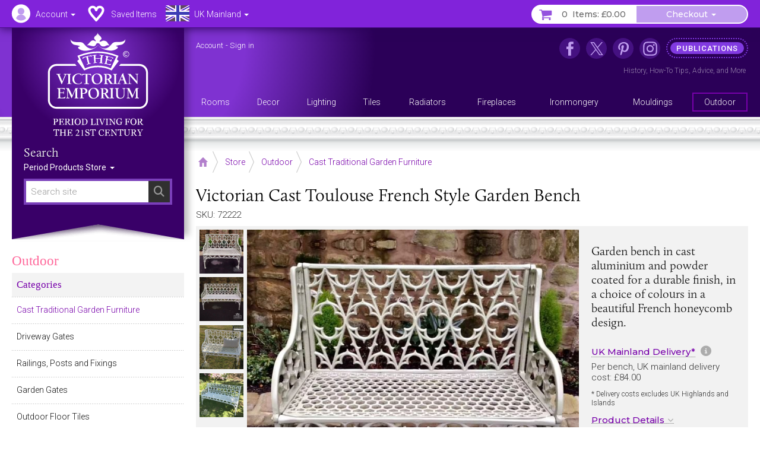

--- FILE ---
content_type: text/html; charset=UTF-8
request_url: https://www.thevictorianemporium.com/store/product/victorian-cast-toulouse-french-style-bench
body_size: 15769
content:
<!DOCTYPE html>
<html lang="en" class="no-js">
<head>
<meta charset="utf-8">
<meta name="copyright" content="The Victorian Emporium Ltd. All rights reserved.">
<meta name="viewport" content="width=device-width, initial-scale=1" id="viewport-meta">
<meta name="SKYPE_TOOLBAR" content="SKYPE_TOOLBAR_PARSER_COMPATIBLE"> 
<title>Victorian Cast Toulouse French Style Garden Bench</title>
<meta name="description" content="Buy our Victorian Cast Toulouse French Style Bench, an elegant bench for summer relaxing in the garden" />
<meta name="keywords" content="victorian,toulouse,french,garden,style,bench,cast, Cast Traditional Garden Furniture" />
<link rel="canonical" href="https://www.thevictorianemporium.com/store/product/victorian-cast-toulouse-french-style-bench" />
<meta property="og:title" content="Victorian Cast Toulouse French Style Garden Bench" />
<meta property="og:description" content="Buy our Victorian Cast Toulouse French Style Bench, an elegant bench for summer relaxing in the garden" />
<meta property="og:url" content="https://www.thevictorianemporium.com/store/product/victorian-cast-toulouse-french-style-bench" />
<meta property="og:type" content="product">
<meta property="og:image" content="https://www.thevictorianemporium.com/images/uploads/products/72222/victorian-cast-toulouse-french-style-garden-bench-50416129__large.jpg">

<meta name="application-name" content="Victorian Emporium">

<link rel="apple-touch-icon" sizes="57x57" href="/images/icons/apple-icon-57x57.png">
<link rel="apple-touch-icon" sizes="60x60" href="/images/icons/apple-icon-60x60.png">
<link rel="apple-touch-icon" sizes="72x72" href="/images/icons/apple-icon-72x72.png">
<link rel="apple-touch-icon" sizes="76x76" href="/images/icons/apple-icon-76x76.png">
<link rel="apple-touch-icon" sizes="114x114" href="/images/icons/apple-icon-114x114.png">
<link rel="apple-touch-icon" sizes="120x120" href="/images/icons/apple-icon-120x120.png">
<link rel="apple-touch-icon" sizes="144x144" href="/images/icons/apple-icon-144x144.png">
<link rel="apple-touch-icon" sizes="152x152" href="/images/icons/apple-icon-152x152.png">
<link rel="apple-touch-icon" sizes="180x180" href="/images/icons/apple-icon-180x180.png">
<link rel="icon" type="image/png" sizes="192x192"  href="/images/icons/android-icon-192x192.png">
<link rel="icon" type="image/png" sizes="32x32" href="/images/icons/favicon-32x32.png">
<link rel="icon" type="image/png" sizes="96x96" href="/images/icons/favicon-96x96.png">
<link rel="icon" type="image/png" sizes="16x16" href="/images/icons/favicon-16x16.png">
<link rel="manifest" href="/manifest.json">
<meta name="msapplication-TileColor" content="#ffffff">
<meta name="msapplication-TileImage" content="/images/icons/ms-icon-144x144.png">
<meta name="theme-color" content="#3A2264">



	
	


<script>window.VE=window.VE||{};VE.environment="live";VE.current_url="https:\/\/www.thevictorianemporium.com\/store\/product\/victorian-cast-toulouse-french-style-bench";</script>




<script>
window.VE=window.VE||{},VE.url=window.location.href;var html=document.getElementsByTagName("html")[0];if(html.className=html.className.replace("no-js","js"),VE.isMobile=/Android|webOS|iPhone|iPad|iPod|BlackBerry|IEMobile|Opera Mini/i.test(navigator.userAgent),VE.isMobile&&html.classList.add("is-mobile"),VE.touchEnabled="ontouchstart"in window||navigator.maxTouchPoints>0||navigator.msMaxTouchPoints>0,VE.touchEnabled?html.classList.add("touch-enabled"):html.classList.add("touch-disabled"),VE.enableFeatures=!0,/MSIE (\d+\.\d+);/.test(navigator.userAgent)){var ieversion=new Number(RegExp.$1);ieversion<=7&&(VE.enableFeatures=!1)}window.requestAnimationFrame||(window.requestAnimationFrame=window.webkitRequestAnimationFrame||window.mozRequestAnimationFrame||window.oRequestAnimationFrame||window.msRequestAnimationFrame||function(e,n){return window.setTimeout(e,1e3/60)}),window.cancelRequestAnimationFrame||(window.cancelRequestAnimationFrame=window.webkitCancelRequestAnimationFrame||window.mozCancelRequestAnimationFrame||window.oCancelRequestAnimationFrame||window.msCancelRequestAnimationFrame||clearTimeout),document.addEventListener("DOMContentLoaded",(function(){const e=["keydown","mousemove","wheel","touchmove","touchstart","touchend"],n=setTimeout(i,5e3);function t(){i(),clearTimeout(n),e.forEach((function(e){window.removeEventListener(e,t,{passive:!0})}))}function i(){document.querySelectorAll("script[delay]").forEach((function(e){e.setAttribute("src",e.getAttribute("delay"))}))}e.forEach((function(e){window.addEventListener(e,t,{passive:!0})}))}));
</script>




<link rel="preconnect" href="https://js.sentry-cdn.com" crossorigin>
<link rel="preconnect" href="https://static.cloudflareinsights.com" crossorigin>
<link rel="preconnect" href="https://www.googletagmanager.com" crossorigin>
<link rel="dns-prefetch" href="https://js.sentry-cdn.com">
<link rel="dns-prefetch" href="https://static.cloudflareinsights.com">
<link rel="dns-prefetch" href="https://www.googletagmanager.com">




<script>
  window.sentryOnLoad = function () {
    Sentry.init({
      ignoreErrors: [
        /^BufferLoader: XHR error for undefined$/
        // No global "Load failed" or "Connection..." errors — handled below
      ],
      denyUrls: [
        /embed.tawk.to/,
        /ct.pinterest.com/
      ],
      beforeSend(event, hint) {
        const error = hint?.originalException;
        const message = error?.message || "";

        // --- 1. Pinterest connection error ---
        const isConnectionError = message === "Could not establish connection. Receiving end does not exist";
        const pinterestStack = (event.exception?.values?.[0]?.stacktrace?.frames || []).some(frame =>
          frame.filename?.includes("pinterest.com")
        );
        const pinterestRequest = event.request?.url?.includes("pinterest.com");

        if (isConnectionError && (pinterestStack || pinterestRequest)) {
          return null;
        }

        // --- 2. Pinterest "Load failed" error ---
        const isLoadFailedError = message === "Load failed" || message === "TypeError: Load failed";

        if (isLoadFailedError && (pinterestStack || pinterestRequest)) {
          return null;
        }

        return event;
      }
    });
  };
</script>
<script src="https://js.sentry-cdn.com/04c73a8904f94a50bf3561527143a329.min.js" crossorigin="anonymous"></script><script>window.Sentry && Sentry.onLoad(function () { Sentry.setTag("ee_version", "7.5.16"); });</script>






<!-- connect to domain of font files -->
<link rel="preconnect" href="https://fonts.googleapis.com">
<link rel="preconnect" href="https://fonts.gstatic.com" crossorigin>
<link rel="preconnect" href="https://use.typekit.net" crossorigin>

<!-- optionally increase loading priority -->
<link rel="preload" as="style" href="https://fonts.googleapis.com/css2?family=Montserrat:wght@400;500&family=Roboto:wght@300;400;500&display=swap">
<!-- async CSS -->
<link rel="stylesheet" media="print" onload="this.onload=null;this.removeAttribute('media');" href="https://fonts.googleapis.com/css2?family=Montserrat:wght@400;500&family=Roboto:wght@300;400;500&display=swap">
<!-- no-JS fallback -->
<noscript><link rel="stylesheet" href="https://fonts.googleapis.com/css2?family=Montserrat:wght@400;500&family=Roboto:wght@300;400;500&display=swap"></noscript>







<link rel="stylesheet" type="text/css" href="/app/assets/bootstrap/css/master.css">




<link rel="stylesheet" type="text/css" href="/app/assets/fonts/fontawesome/css/fontawesome.min.css?1701296894">
<link rel="stylesheet" type="text/css" href="/app/assets/fonts/fontawesome/css/regular.min.css?1701296894">
<link rel="stylesheet" type="text/css" href="/app/assets/fonts/fontawesome/css/v4-font-face.min.css?1701296894">
<link rel="stylesheet" type="text/css" href="/app/assets/fonts/fontawesome/css/v4-shims.min.css?1701296894">


<link rel="stylesheet" type="text/css" href="/app/assets/js/packages/mmenu/mmenu.css?1605360676">
<link rel="stylesheet" type="text/css" href="/app/assets/js/packages/jbreadcrumb/css/breadcrumb.css?1590664792">
<link rel="stylesheet" type="text/css" href="/app/assets/js/packages/fancybox/jquery.fancybox.min.css?1584568724">
<link rel="stylesheet" type="text/css" href="/app/assets/js/packages/swiper/css/swiper.min.css?1592288328">


	
<link rel="stylesheet" type="text/css" href="/app/assets/css/main.css?1752589082">
<link rel="stylesheet" type="text/css" href="/app/assets/css/menus.css?1759396797">
<link rel="stylesheet" type="text/css" href="/app/assets/css/content.css?1757443567">



	<link rel="stylesheet" type="text/css" href="/app/assets/css/product_options.css?1749214031">
	<link rel="stylesheet" type="text/css" href="/app/assets/css/saved_items.css?1715588736">



	
	<link rel="stylesheet" type="text/css" href="/app/assets/js/packages/magiczoom/magiczoom.css?1677486052">
	<link rel="stylesheet" type="text/css" href="/app/assets/js/packages/magiczoom/magicscroll.css?1677486092">
	<link rel="stylesheet" type="text/css" href="/app/assets/js/packages/msdropdown/css/dd.css?1463883584">
	<link rel="stylesheet" type="text/css" href="/app/assets/js/packages/selectToUISlider/css/ui.slider.extras.css?1242216110">
	<link rel="stylesheet" type="text/css" href="/app/assets/css/products.css?1759248001">
	<link rel="stylesheet" type="text/css" href="/app/assets/css/xsell.css?1722511907">














	
	
		<!-- Google Tag Manager -->
<script>!function(){"use strict";function l(e){for(var t=e,r=0,n=document.cookie.split(";");r<n.length;r++){var o=n[r].split("=");if(o[0].trim()===t)return o[1]}}function s(e){return localStorage.getItem(e)}function u(e){return window[e]}function A(e,t){e=document.querySelector(e);return t?null==e?void 0:e.getAttribute(t):null==e?void 0:e.textContent}var e=window,t=document,r="script",n="dataLayer",o="https://sgtm.thevictorianemporium.com",a="https://load.sgtm.thevictorianemporium.com",i="dpp18cgdeaiet",c="8k=aWQ9R1RNLVdYNTVIOVE%3D&sort=desc",g="cookie",v="exp_uid_hash",E="",d=!1;try{var d=!!g&&(m=navigator.userAgent,!!(m=new RegExp("Version/([0-9._]+)(.*Mobile)?.*Safari.*").exec(m)))&&16.4<=parseFloat(m[1]),f="stapeUserId"===g,I=d&&!f?function(e,t,r){void 0===t&&(t="");var n={cookie:l,localStorage:s,jsVariable:u,cssSelector:A},t=Array.isArray(t)?t:[t];if(e&&n[e])for(var o=n[e],a=0,i=t;a<i.length;a++){var c=i[a],c=r?o(c,r):o(c);if(c)return c}else console.warn("invalid uid source",e)}(g,v,E):void 0;d=d&&(!!I||f)}catch(e){console.error(e)}var m=e,g=(m[n]=m[n]||[],m[n].push({"gtm.start":(new Date).getTime(),event:"gtm.js"}),t.getElementsByTagName(r)[0]),v=I?"&bi="+encodeURIComponent(I):"",E=t.createElement(r),f=(d&&(i=8<i.length?i.replace(/([a-z]{8}$)/,"kp$1"):"kp"+i),!d&&a?a:o);E.async=!0,E.src=f+"/"+i+".js?"+c+v,null!=(e=g.parentNode)&&e.insertBefore(E,g)}();</script>
<!-- End Google Tag Manager -->
	

	
	

	 

	




</head>
<body class="" data-catid="375" data-parent-cat="61" data-entry="72222" data-section="store" data-page="product">



	<!-- Google Tag Manager (noscript) -->
<noscript><iframe src="https://load.sgtm.thevictorianemporium.com/ns.html?id=GTM-WX55H9Q" height="0" width="0" style="display:none;visibility:hidden"></iframe></noscript>
<!-- End Google Tag Manager (noscript) -->





<div id="skip-link"><a href="#content">Skip to content - Victorian Cast Toulouse French Style Garden Bench</a></div>

<div id="outer-wrapper">

	<div id="header-bar" class="sticky mm-fixed fixfixed" role="navigation">
		<div id="header-toolbar"></div>
		<div id="headerbar-nav" class="container">
			
			<a href="https://www.thevictorianemporium.com/" target="_top" id="headerbar-logo"><img src="/app/assets/svg/VE-MobileLogo.svg" width="105" height="55" alt="The Victorian Emporium" title="The Victorian Emporium"></a>

<ul class="nav nav-pills">

	
	<li class="visible-xs visible-sm">
		<a id="btn-menu" href="#slidein-menu" class="navbar-toggle pull-left" aria-controls="slidein-menu">
			<span class="sr-only">Menu</span>
			<span class="icon-bar"></span>
		</a>
	</li>
	

	<li id="headerbar-account" class="dropdown top-dropdown">
		<a href="https://www.thevictorianemporium.com/account" class="icon dropdown-toggle" data-toggle="dropdown" title="Account"><span class="hidden-xs hidden-sm">Account </span><b class="caret"></b></a>
		<ul class="dropdown-menu">

			<li role="presentation" class="loggedin dropdown-header screen_name">Account</li>
			<li class="loggedin"><a href="https://www.thevictorianemporium.com/?ACT=464&return=store%2Fproduct%2Fvictorian-cast-toulouse-french-style-bench"><i class="fa fa-sign-out fa-fw" aria-hidden="true"></i> Sign out</a></li>

			<li class="loggedout dropdown-header" role="presentation">Account Login</li>
			<li class="loggedout"><a href="https://www.thevictorianemporium.com/account/login" class="modal-window" data-href="/account/ajax_login?return=store%2Fproduct%2Fvictorian-cast-toulouse-french-style-bench"><i class="fa fa-sign-in fa-fw" aria-hidden="true"></i> Sign In</a></li>
			<li class="loggedout"><a href="https://www.thevictorianemporium.com/account/register"><i class="fa fa-pencil-square-o fa-fw" aria-hidden="true"></i> Register</a></li>

			<li><a href="https://www.thevictorianemporium.com/account"><i class="fa fa-user fa-fw" aria-hidden="true"></i> My Account</a></li>

			<li role="presentation"><hr></li>

			<li><a href="https://www.thevictorianemporium.com/account/saved-items"><i class="fa fa-heart fa-fw" aria-hidden="true"></i> My Saved Items</a></li>
			<li><a href="https://www.thevictorianemporium.com/wishlist"><i class="fa fa-check-circle-o fa-fw" aria-hidden="true"></i> Specify Wishlist</a></li>

			<li class="visible-xxs" role="presentation"><hr></li>
			<li id="account-headerbar-location" class="headerbar-location visible-xxs">
			<form class="header_location_form save_location_form" method="post" action="https://www.thevictorianemporium.com/store/product/victorian-cast-toulouse-french-style-bench"  >
<div class='hiddenFields'>
<input type="hidden" name="ACT" value="32" />
<input type="hidden" name="RET" value="https://www.thevictorianemporium.com/store/product/victorian-cast-toulouse-french-style-bench" />
<input type="hidden" name="URI" value="store/product/victorian-cast-toulouse-french-style-bench" />
<input type="hidden" name="FRM" value="42e8ccdbde28955f09ad1ebd8a79a1e7" />
<input type="hidden" name="return" value="store/product/victorian-cast-toulouse-french-style-bench" />
<input type="hidden" name="ERR" value="xOm1KAeAjmx/Brbd7AG4HpstDP7smSaXPZc/BYboZy8=" />
<input type="hidden" name="RLS" value="/GgPEvaLJjfJvkXSFbECmdGFOLv8BdSeDNfAjePzzYA=" />
<input type="hidden" name="site_id" value="1" />
<input type="hidden" name="csrf_token" value="8a46918a2c8c0b75998878a614d2e5ef81f36ddb" />
</div>


				<input type="hidden" name="save_member_data" value="yes">
				<ul class="location-select">
				
					<li class="UK active"><label class="UK icon" title="Excludes UK Highlands and Islands"><input type="radio" name="region" value="UK" checked="checked" data-label="UK Mainland">UK Mainland</label></li>
					
				
					<li class="UK_OTHER"><label class="UK_OTHER icon" title="UK Highlands and Islands only"><input type="radio" name="region" value="UK_OTHER" data-label="UK Other">UK Other</label></li>
					<li role="separator" class="divider"></li>
				
					<li class="EU"><label class="EU icon" title="European Union"><input type="radio" name="region" value="EU" data-label="EU">EU</label></li>
					
				
					<li class="US"><label class="US icon" title="United States"><input type="radio" name="region" value="US" data-label="US">US</label></li>
					
				
					<li class="WORLD"><label class="WORLD icon" title="Rest of World"><input type="radio" name="region" value="WORLD" data-label="Worldwide">Worldwide</label></li>
					
				
				</ul>
			</form>
			</li>

		</ul>
	</li>

	<li id="headerbar-lists" class="dropdown top-dropdown hidden-xs">
		<a href="https://www.thevictorianemporium.com/account/saved-items" class="icon" title="My Lists"><span class="hidden-xs hidden-sm">Saved Items</span></a>
	</li>

	<li id="headerbar-location" class="headerbar-location dropdown location-select top-dropdown hidden-xxs">
	<form class="header_location_form save_location_form" method="post" action="https://www.thevictorianemporium.com/store/product/victorian-cast-toulouse-french-style-bench"  >
<div class='hiddenFields'>
<input type="hidden" name="ACT" value="32" />
<input type="hidden" name="RET" value="https://www.thevictorianemporium.com/store/product/victorian-cast-toulouse-french-style-bench" />
<input type="hidden" name="URI" value="store/product/victorian-cast-toulouse-french-style-bench" />
<input type="hidden" name="FRM" value="bdaee0037cfbecd16640f9321bc68f0e" />
<input type="hidden" name="return" value="store/product/victorian-cast-toulouse-french-style-bench" />
<input type="hidden" name="ERR" value="bXVVDxHzOW46j5FpmZlsM1V1gs+ChE9NNQ0yQCB8bj0=" />
<input type="hidden" name="RLS" value="aD+8QMlZYB624kG5euENvTmR+C3PnVohEj0cXExI0cg=" />
<input type="hidden" name="site_id" value="1" />
<input type="hidden" name="csrf_token" value="8a46918a2c8c0b75998878a614d2e5ef81f36ddb" />
</div>


		<input type="hidden" name="save_member_data" value="yes">
		
			<a href="#" class="icon icon-location dropdown-toggle UK" data-toggle="dropdown" title="Excludes UK Highlands and Islands">
				<span class="location-label hidden-xs hidden-sm">UK Mainland</span>
				<b class="caret"></b>
			</a>
		
		<ul class="dropdown-menu">
			<li class="dropdown-header">Location</li>
			
				<li class="UK active"><label class="UK icon" title="Excludes UK Highlands and Islands"><input type="radio" name="region" value="UK" checked="checked" data-label="UK Mainland">UK Mainland</label></li>
				
			
				<li class="UK_OTHER"><label class="UK_OTHER icon" title="UK Highlands and Islands only"><input type="radio" name="region" value="UK_OTHER" data-label="UK Other">UK Other</label></li>
				<li role="separator" class="divider"></li>
			
				<li class="EU"><label class="EU icon" title="European Union"><input type="radio" name="region" value="EU" data-label="EU">EU</label></li>
				
			
				<li class="US"><label class="US icon" title="United States"><input type="radio" name="region" value="US" data-label="US">US</label></li>
				
			
				<li class="WORLD"><label class="WORLD icon" title="Rest of World"><input type="radio" name="region" value="WORLD" data-label="Worldwide">Worldwide</label></li>
				
			
		</ul>
	</form>
	</li>

	<li id="header-basket" class="pull-right">
		<div class="btn-group">
			<a href="https://www.thevictorianemporium.com/store/basket" class="icon btn basket-btn header-totals" title="My Basket"><span class="items_count cart_items_count faded">&ndash;</span> <span class="items_total">Items: <span class="cart_subtotal_plus_tax faded">£&ndash;.&ndash;&ndash;</span></span></a>
			<div class="btn-group cart-items">
				<a href="https://www.thevictorianemporium.com/store/basket" class="btn btn-default dropdown-toggle items-btn" data-toggle="dropdown" aria-label="Checkout"> <span class="hidden-xxs">Checkout</span> <span class="caret"></span></a>
				<ul class="dropdown-menu">
					<li class="cart-loader"><i class="fa fa-refresh fa-spin"></i></li>
					<li class="header-basket-btn">
						<a href="https://www.thevictorianemporium.com/store/basket" class="btn btn-pink btn-md btn-block rounded basket-link">Basket</a>
					</li>
				</ul>
			</div>
		</div>
	</li>
</ul>

		</div>
	</div>

	<header id="header-wrapper">
	
		<div id="header" role="banner" class="container">
			<div id="header-inner">
				
				<div id="drape" class="hidden-xs hidden-sm">
					<div class="inner">
						<div id="logo"><a href="https://www.thevictorianemporium.com/"><img src="/app/assets/svg/VE-MainLogo-web-white-min.svg" alt="The Victorian Emporium - Period living for the 21st century" width="170" height="174" class="img-responsive center-block"></a></div>
						<div id="sitesearch" role="search">
							<label class="searchsite-title" for="drape-search">Search</label>
							

	<form class="site-search has-options" method="post" action="https://www.thevictorianemporium.com/"  >
<div class='hiddenFields'>
<input type="hidden" name="params" value="eyJyZXF1aXJlZCI6ImtleXdvcmRzIn0" />
<input type="hidden" name="ACT" value="249" />
<input type="hidden" name="site_id" value="1" />
<input type="hidden" name="csrf_token" value="8a46918a2c8c0b75998878a614d2e5ef81f36ddb" />
</div>


		
		<div class="search-field">
			<input name="keywords" class="search-input data-hj-whitelist" id="drape-search" type="text" title="Search site" required="required" value="" size="20" maxlength="100" placeholder="Search site" autocomplete="off">
			
				<button type="submit" class="search-button hover" aria-label="Search"><span class="sr-only">Search</span><span class="icon fa fa-search" aria-hidden="true"></span></button>
			
		</div>

	

			<div class="dropdown channel-select">
				<button class="btn dropdown-toggle options" type="button" id="drapeChannelSelectMenu" aria-label="Sort By" data-toggle="dropdown" aria-haspopup="true" aria-expanded="true">
					
						Period Products Store
					
					<span class="selector"><span class="caret"></span></span>
				</button>

				<ul class="dropdown-menu dropdown-radio" aria-labelledby="drapeChannelSelectMenu">
					
						<li class="active"><label><input type="radio" value="products" name="channel" checked><i>Period Products Store</i></label></li>
						
						<li><label><input type="radio" value="publications" name="channel"><i>Publications</i></label></li>
					
				</ul>
			</div>

	

	</form>



						</div>
					</div>
				</div>

				<div id="utility" class="hidden-xs hidden-sm">
	
					<p class="account_info">
						<a href="https://www.thevictorianemporium.com/account" class="screen_name" aria-label="Account">Account</a> -
						<a href="https://www.thevictorianemporium.com/?ACT=464&return=store%2Fproduct%2Fvictorian-cast-toulouse-french-style-bench" class="loggedin">Sign out</a> 
						<a href="https://www.thevictorianemporium.com/account/login" class="loggedout modal-window" data-href="/account/ajax_login?return=store%2Fproduct%2Fvictorian-cast-toulouse-french-style-bench">Sign in</a> 
					</p>
	

<ul id="header-links">
	
					
						<li class="nav1 icon facebook"><a href="https://www.facebook.com/thevictorianemporium" target="_blank" rel="noopener" title="The Victorian Emporium on Facebook" aria-label="The Victorian Emporium on Facebook"><span>Facebook</span></a>
							
						</li>
					
						<li class="nav2 icon x"><a href="https://twitter.com/VictorianStore" target="_blank" rel="noopener" title="The Victorian Emporium on X (Twitter)" aria-label="The Victorian Emporium on X (Twitter)"><span>X Twitter</span></a>
							
						</li>
					
						<li class="nav3 icon pinterest"><a href="https://www.pinterest.com/victorianstore/" target="_blank" rel="noopener" title="The Victorian Emporium on Pinterest" aria-label="The Victorian Emporium on Pinterest"><span>Pinterest</span></a>
							
						</li>
					
						<li class="nav4 icon instagram"><a href="https://www.instagram.com/victorianemporium/" target="_blank" rel="noopener" title="The Victorian Emporium on Instagram" aria-label="The Victorian Emporium on Instagram"><span>Instagram</span></a>
							
						</li>
					
						<li class="nav5 tag"><a href="https://www.thevictorianemporium.com/publications" title="Read more in our publications section" aria-label="Read more in our publications section"><span>Publications</span></a>
							<div class="navinfo"><a href="/publications/history">History</a>, <a href="/publications/tips">How-To Tips</a>, <a href="/publications/advice">Advice</a>, and <a href="/publications" aria-label="Read more in our Publications section">More</a></div>
						</li>
					
</ul>
				</div>

				<div id="main-menu" class="row hidden-xs">
					<nav id="nav" itemscope itemtype="http://schema.org/SiteNavigationElement">

						
							<ul id="topnav">
							
								<li itemprop="name" class="level1" data-catid="59">
									<a itemprop="url" href="https://www.thevictorianemporium.com/store/category/rooms" class="level1" aria-haspopup="true"><span>Rooms</span></a>
								</li>
							
								<li itemprop="name" class="level1" data-catid="60">
									<a itemprop="url" href="https://www.thevictorianemporium.com/store/category/decor" class="level1" aria-haspopup="true"><span>Decor</span></a>
								</li>
							
								<li itemprop="name" class="level1" data-catid="4">
									<a itemprop="url" href="https://www.thevictorianemporium.com/store/category/lighting" class="level1" aria-haspopup="true"><span>Lighting</span></a>
								</li>
							
								<li itemprop="name" class="level1" data-catid="1">
									<a itemprop="url" href="https://www.thevictorianemporium.com/store/category/tiles" class="level1" aria-haspopup="true"><span>Tiles</span></a>
								</li>
							
								<li itemprop="name" class="level1" data-catid="31">
									<a itemprop="url" href="https://www.thevictorianemporium.com/store/category/radiators" class="level1" aria-haspopup="true"><span>Radiators</span></a>
								</li>
							
								<li itemprop="name" class="level1" data-catid="291">
									<a itemprop="url" href="https://www.thevictorianemporium.com/store/category/fireplaces" class="level1" aria-haspopup="true"><span>Fireplaces</span></a>
								</li>
							
								<li itemprop="name" class="level1" data-catid="33">
									<a itemprop="url" href="https://www.thevictorianemporium.com/store/category/ironmongery" class="level1" aria-haspopup="true"><span>Ironmongery</span></a>
								</li>
							
								<li itemprop="name" class="level1" data-catid="290">
									<a itemprop="url" href="https://www.thevictorianemporium.com/store/category/mouldings" class="level1" aria-haspopup="true"><span>Mouldings</span></a>
								</li>
							
								<li itemprop="name" class="level1" data-catid="61">
									<a itemprop="url" href="https://www.thevictorianemporium.com/store/category/outdoor-and-garden" class="level1" aria-haspopup="true"><span>Outdoor</span></a>
								</li>
							
							</ul>
						

					</nav>
				</div>

			</div>
		</div>
		<div class="header-decor"></div>
</header>

	<div id="wrapper">
		<div id="canvas" class="container-fixed">

			

			

			<div id="container" class="shade">

				



















	

	
	

	
	








 




	
	
	
	
	

	

	
		
		
		
		
			
		
	

	

	
	
	
<div class="container">

	<div id="main" role="main">

		
<div class="toolbar-container">
	<div class="toolbar">
		
			<div class="breadCrumbHolder module" itemscope itemtype="http://schema.org/BreadcrumbList">
		<div class="breadCrumb module">
			<ul>
	
				<li itemprop="itemListElement" itemscope itemtype="http://schema.org/ListItem" class="first"><a href="https://www.thevictorianemporium.com/" itemprop="item" class="breadcrumb-icon icon-home"><span class="sr-only" itemprop="name">Home</span></a><meta itemprop="position" content="0" /></li>

		
			
				<li itemprop="itemListElement" itemscope itemtype="http://schema.org/ListItem"><a href="https://www.thevictorianemporium.com/store" itemprop="item"><span itemprop="name">Store</span></a><meta itemprop="position" content="1" /></li> 		
				 <li itemprop="itemListElement" itemscope itemtype="http://schema.org/ListItem"><a href="https://www.thevictorianemporium.com/store/category/outdoor-and-garden" itemprop="item"><span itemprop="name">Outdoor</span></a><meta itemprop="position" content="2" /></li> <li itemprop="itemListElement" itemscope itemtype="http://schema.org/ListItem"><a href="https://www.thevictorianemporium.com/store/category/cast-iron-traditional-garden-furniture" itemprop="item"><span itemprop="name">Cast Traditional Garden Furniture</span></a><meta itemprop="position" content="3" /></li>
			
			
			
			
			
		
		
	
		
	
			</ul>
		</div>
		<div class="shadeOverlay"></div>
	</div>
	
	

		<div class="search-bar">
			<button type="button" class="btn search-btn" data-toggle="collapse" data-target="#searchBar" aria-expanded="false" aria-controls="searchBar"><span class="sr-only">Search Site</span><span class="search-icon" aria-hidden="true"></span></button>
			<div class="collapse" id="searchBar">
				

	<form class="site-search has-options" method="post" action="https://www.thevictorianemporium.com/"  >
<div class='hiddenFields'>
<input type="hidden" name="params" value="eyJyZXF1aXJlZCI6ImtleXdvcmRzIn0" />
<input type="hidden" name="ACT" value="249" />
<input type="hidden" name="site_id" value="1" />
<input type="hidden" name="csrf_token" value="8a46918a2c8c0b75998878a614d2e5ef81f36ddb" />
</div>


		
		<div class="search-field">
			<input name="keywords" class="search-input data-hj-whitelist" type="text" title="Search site" required="required" value="" size="20" maxlength="100" placeholder="Search site" autocomplete="off">
			
				<button type="submit" class="search-button hover" aria-label="Search"><span class="sr-only">Search</span><span class="icon fa fa-search" aria-hidden="true"></span></button>
			
		</div>

	

			<div class="dropdown channel-select">
				<button class="btn dropdown-toggle options" type="button" id="channelSelectMenu" aria-label="Sort By" data-toggle="dropdown" aria-haspopup="true" aria-expanded="true">
					
						Store
					
					<span class="selector"><span class="caret"></span></span>
				</button>

				<ul class="dropdown-menu dropdown-radio" aria-labelledby="channelSelectMenu">
					
						<li class="active"><label><input type="radio" value="products" name="channel" checked><i>Store</i></label></li>
						
						<li><label><input type="radio" value="publications" name="channel"><i>Publications</i></label></li>
					
				</ul>
			</div>

	

	</form>



			</div>
		</div>
		
	</div>
</div>


		<div class="row pad-left">

			<div id="main-content">

				<article id="content" itemscope itemtype="http://schema.org/Product">

					
						<meta itemprop="sku" content="72222">
						<meta itemprop="productID" content="72222">
						
							
							
						
					

					<div class="product-heading">
						
							<h1 itemprop="name"><span class="eepfe eepfe-cfc51b0712ecfba75a2cc905068d04e7"></span>Victorian Cast Toulouse French Style Garden Bench</h1>
						
						<p class="sku">SKU: 72222</p>
					</div>

					<div id="product" class="clearfix" data-entry-id="72222">

						<div class="product-display clearfix">
<span class="eepfe eepfe-49724c0bc908577bf615065246d7a041 editAbsolute"></span>
							<div class="product-images">
								




	<div class="product-image">
		<div class="zoom-image">

			
			
                    
			
                
                    
                    <a href="https://www.thevictorianemporium.com/images/uploads/products/72222/victorian-cast-toulouse-french-style-garden-bench-50416129__large.jpg" class="MagicZoom" id="zoom" data-options="zoomPosition: inner;">
                        <img src="https://www.thevictorianemporium.com/images/uploads/products/72222/victorian-cast-toulouse-french-style-garden-bench-50416129__medium.jpg" class="image" alt="Victorian Cast Toulouse French Style Garden Bench" width="640" height="640" itemprop="image">
                    </a>
                
            
            
		</div>
	</div>


	<div class="product-thumbs">
		<ul class="thumbs MagicScroll" id="productThumbs">

			

			
				
				<li>
					<a href="https://www.thevictorianemporium.com/images/uploads/products/72222/victorian-cast-toulouse-french-style-garden-bench-50416129__large.jpg" data-image-id="21067" data-zoom-id="zoom" data-image="https://www.thevictorianemporium.com/images/uploads/products/72222/victorian-cast-toulouse-french-style-garden-bench-50416129__large.jpg">
						<img src="https://www.thevictorianemporium.com/images/uploads/products/72222/victorian-cast-toulouse-french-style-garden-bench-50416129__thumb.jpg" alt="Victorian Cast Toulouse French Style Garden Bench 50416129" width="74" height="74">
					</a>
				</li>
				
			
				
				<li>
					<a href="https://www.thevictorianemporium.com/images/uploads/products/72222/victorian-cast-toulouse-french-style-garden-bench-50408193__large.jpg" data-image-id="21004" data-zoom-id="zoom" data-image="https://www.thevictorianemporium.com/images/uploads/products/72222/victorian-cast-toulouse-french-style-garden-bench-50408193__large.jpg">
						<img src="https://www.thevictorianemporium.com/images/uploads/products/72222/victorian-cast-toulouse-french-style-garden-bench-50408193__thumb.jpg" alt="Victorian Cast Toulouse French Style Garden Bench 50408193" width="74" height="74">
					</a>
				</li>
				
			
				
				<li>
					<a href="https://www.thevictorianemporium.com/images/uploads/products/72222/victorian-cast-toulouse-french-style-garden-bench-5082__large.jpg" data-image-id="21029" data-zoom-id="zoom" data-image="https://www.thevictorianemporium.com/images/uploads/products/72222/victorian-cast-toulouse-french-style-garden-bench-5082__large.jpg">
						<img src="https://www.thevictorianemporium.com/images/uploads/products/72222/victorian-cast-toulouse-french-style-garden-bench-5082__thumb.jpg" alt="Victorian Cast Toulouse French Style Garden Bench 5082" width="74" height="74">
					</a>
				</li>
				
			
				
				<li>
					<a href="https://www.thevictorianemporium.com/images/uploads/products/72222/victorian-cast-toulouse-french-style-garden-bench-7372__large.jpg" data-image-id="21030" data-zoom-id="zoom" data-image="https://www.thevictorianemporium.com/images/uploads/products/72222/victorian-cast-toulouse-french-style-garden-bench-7372__large.jpg">
						<img src="https://www.thevictorianemporium.com/images/uploads/products/72222/victorian-cast-toulouse-french-style-garden-bench-7372__thumb.jpg" alt="Victorian Cast Toulouse French Style Garden Bench 7372" width="74" height="74">
					</a>
				</li>
				
			
		
		</ul>
	</div>



							</div>

							<div class="product-info">

								<div class="info">

									<h2><span class="eepfe eepfe-0175f1e317de86815e75ff8b68e38b0c"></span>Garden bench in cast aluminium and powder coated for a durable finish, in a choice of colours in a beautiful French honeycomb design.</h2>


	
	

		
									
										<h3><span class="modal-window" data-href="/checkout/x_shipping_location?return=store%2Fproduct%2Fvictorian-cast-toulouse-french-style-bench&amp;submit=1">
											UK Mainland Delivery*
											
											</span>
											 <a href="/about/shipping_rates" target="_blank" class="shipping-info-tooltip fa fa-info-circle jqtooltip" aria-hidden="true" title="Our delivery fees may cover the cost of shipping oversized items or the full dispatch cost for multiple or any quantity of products from the same range."></a>
											</h3>
										
											
												<p>Per bench, UK mainland delivery cost: £84.00</p>
											
											
										
										

<p class="smalltext">* Delivery costs excludes UK Highlands and Islands</p>


									
		
	



									

									<p><a href="#product-description" class="readmore scroll-to-anchor">Product Details</a></p>

									

								</div>

								<div class="product-share">
									<h3>Share this product</h3>
									<div class="share">
										<div class="sharethis-inline-share-buttons"></div>
									</div>
								</div>

							</div>

						</div>


						<div class="product-purchase clearfix only">
							<div id="purchase" itemprop="offers" itemscope itemtype="http://schema.org/Offer">

								<meta itemprop="url" content="https://www.thevictorianemporium.com/store/product/victorian-cast-toulouse-french-style-bench">
								<meta itemprop="itemCondition" content="NewCondition">
								<meta itemprop="priceCurrency" content="GBP">

								
									<meta itemprop="price" content="621.60">
								

								
									<meta itemprop="sku" content="72222">
								

								<div class="price-display product-options-container">

									<div class="pricetag">

										<div class="shortlist-container">
											<a class="shortlist shortlist-add">Save Item</a>
										</div>

										<div id="priceinfo">
											<span class="label">
<span class="eepfe eepfe-431016cabd046925008c56cf70a2563b"></span>
												
													Price from
												
											</span>
											
											<span class="price">
<span class="eepfe eepfe-d06694c4e3bc2ba7a75b606f4046a548"></span>
												
													£621.60
												
											</span>
										</div>

										
										
									</div>

									
									<div class="leadtime sprite-icon icon-delivery vertical-center"><span class="vertical-center-inner">
<span class="eepfe eepfe-cb079afcdff3d871ea6e7b486112909e"></span>
										
											
												
													
														Delivery: 2-4 weeks
													
												
												
											
										
									</span></div>

								</div>

								<div class="product-options-container">
									<div class="product-options product-options-wrapper">

										

												
													<meta itemprop="availability" content="InStock">
												

												



	<form id="add_to_cart_form_72222" class="add_to_cart_form" name="add_to_cart_form_72222" method="post" action="https://www.thevictorianemporium.com/store/product/victorian-cast-toulouse-french-style-bench"  >
<div class='hiddenFields'>
<input type="hidden" name="ACT" value="27" />
<input type="hidden" name="RET" value="https://www.thevictorianemporium.com/store/product/victorian-cast-toulouse-french-style-bench" />
<input type="hidden" name="URI" value="store/product/victorian-cast-toulouse-french-style-bench" />
<input type="hidden" name="FRM" value="ebd6c4fc3c1d09cd259670a3218d1f05" />
<input type="hidden" name="entry_id" value="72222" />
<input type="hidden" name="return" value="store/basket" />
<input type="hidden" name="error_handling" value="inline" />
<input type="hidden" name="AUP" value="ZDl3Ma1U1lRUshqX2zMxSXr5hbTnVg84sEp6EHoFwN0=" />
<input type="hidden" name="AUW" value="DNH5IEoHyMGCkhF5oTQt07c4FW1WqPx1a1X0FbpTwDc=" />
<input type="hidden" name="AUS" value="ioycxzoukKWOJMZ5gy1RZBlMxjBNIjNXXPKevyDzFXU=" />
<input type="hidden" name="OTF" value="j9igXysqQWT7muqywrKFuJoKwg/QqdZCqUF1IucyAIY=" />
<input type="hidden" name="LIC" value="fw/yLkDiN+8CFGPUw9Ltf+rxOTcLV7Yj2TVisLH29YY=" />
<input type="hidden" name="ERR" value="fR4VNqG+nt24xi5qzK3y6O9DGAHaePmBgJlCc69DodQ=" />
<input type="hidden" name="RLS" value="lZAXuzEDfkB9UbqXdXUujqemWuGeHj0P831kABZkJas=" />
<input type="hidden" name="NTX" value="v/vmcif5v9Q044qtR96e4/G8XpFnuwqfbU+OYyRYCmc=" />
<input type="hidden" name="NSH" value="m8E5ypomMsP4RWR6sw3mdNYEjCkkrdS/7maC25FDrIw=" />
<input type="hidden" name="site_id" value="1" />
<input type="hidden" name="csrf_token" value="8a46918a2c8c0b75998878a614d2e5ef81f36ddb" />
</div>



		
		
		<input type="hidden" name="product_price" value="518" class="product_price">
		<input type="hidden" name="calculated_price" value="518" class="calculated_price">
		<input type="hidden" name="tax_rate" value="0.2" class="tax_rate">
		<input type="hidden" name="title" value="Victorian Cast Toulouse French Style Garden Bench">
		<input type="hidden" name="product_list_name" value="Product Detail">
		<input type="hidden" name="product_category" value="outdoor-and-garden/cast-iron-traditional-garden-furniture">
		<input type="hidden" name="product_brand" value="The Victorian Emporium ">
		
			<input type="hidden" name="confirm_dialog" value="xsell">
		
		
		
		
		

		<fieldset name="cart_options" class="cart_options">

			<noscript><p class="notice">You need to enable javascript to fully use these options</p></noscript>

			<div id="inline-errors" >
				<ul class="errors">
				
				
				</ul>
			</div>

			<div class="inner clearfix">

				

					
					






<div class="control-group field-select selects">
					<label>
						
						
							
							Size:
						
					</label>
				
					<div class="options-field">
						<select class="option options_select" name="item_options[product_size]">
						
							
	<option value="Two seater" class="option-products"
		
		
		

			
			
		
		
		
		
		
		
			
		
	>
		Two seater
	</option>



						
							
	<option value="Three seater" class="option-products"
		
		 data-price="116" 
		

			
			
		
		
		
		
		
		
			
		
	>
		Three seater
	</option>



						
						</select>
					</div>
				
				
				</div>
			
		

	

	

		
			
		

	

	

		
			
		

	

	

		
			
				<div class="control-group field-select selects">
					<label>
						
						
							
							Colour:
						
					</label>
				
					<div class="options-field">
						<select class="option options_select" name="item_options[product_colour]">
						
							
	<option value="white" class="option-products"
		
		
		

			
			
		
		
		
		
		
		
			
		
	>
		White
	</option>



						
							
	<option value="stone_white" class="option-products"
		
		
		

			
			
		
		
		
		
		
		
			
		
	>
		Stone white
	</option>



						
							
	<option value="dark_green" class="option-products"
		
		
		

			
			
		
		
		
		
		
		
			
		
	>
		Dark Green
	</option>



						
							
	<option value="bronze" class="option-products"
		
		
		

			
			
		
		
		
		
		
		
			
		
	>
		Bronze
	</option>



						
							
	<option value="black" class="option-products"
		
		
		

			
			
		
		
		
		
		
		
			
		
	>
		Black
	</option>



						
							
	<option value="antique_silver" class="option-products"
		
		
		

			
			
		
		
		
		
		
		
			
		
	>
		Antique silver
	</option>



						
							
	<option value="light_green" class="option-products"
		
		
		

			
			
		
		
		
		
		
		
			
		
	>
		Light green
	</option>



						
						</select>
					</div>
				
				
				</div>



				
			</div>

			<p class="sale-price">
				Price to Pay: 
				
					&pound;<span class="price-total">621.60</span> 
				
				
				<span class="tax">incl. VAT</span>
			</p>
			
		</fieldset>


<super-payment-method-title cartamount="62160" page="checkout" cartid="85958022" width="100%"></super-payment-method-title>


		
			<div class="add_to_cart">
				<div class="cart_inventory">
					<div class="cart_inventory_input">
						<label for="product_quantity_72222">Qty:</label>
						<input type="number" id="product_quantity_72222" name="quantity" min="1" step="1" placeholder="1">
					</div>
				</div>
				<button type="submit" name="add_to_cart" class="add_to_cart_btn">Add to Basket</button>
			</div>
		

		
			<div class="cart_extra clearfix element">
				
			</div>
			
			<div class="cart_info">
				
				<p class="sample_contents"></p>
			</div>
		

	</form>

											

<span class="eepfe eepfe-162c19f98607ffe971558a8acaed8f6d"></span>

										
										<div class="product-wishlist-menu">
											<div class="wishlist-menu">
												<div class="expand-bttn btn btn-default btn-block">
													<span class="sr-only">Specify</span>
												</div>
											</div>
										</div>

									</div>
								</div>

							</div>

							<div id="product-description" class="product-description">
								<section class="section product-accordion collapseall openfirst">


									



									<div class="heading selected"><h2>Product Details</h2></div>
									<div class="content clearfix" itemprop="description">

										<span class="eepfe eepfe-8e5276a3f09aa6d9c0b9c3ecfaa987c7"></span>

										<div class="description">
											
												<p>This vintage style garden bench is in hight quality cast aluminium and powder coated for a durable finish. Aavailable&nbsp;in a choice of colours in a beautiful French design with a honeycomb style seat. Replica of bench produced by a French foundry Val d'Osne around 1840.</p><p>Available in green, white, stone white, bronze, black, antique silver&nbsp;&amp; lichen.</p><p>This bench is delivered as a finished product and requires no self-assembly.</p><p>British Made.</p>
											
										</div>

										

									</div>

								
									<div class="heading selected"><h2>Specifications</h2></div>
									<div class="content clearfix" itemprop="description">

										<span class="eepfe eepfe-c77ed242aa1232c5c4fd99cbc18151bf"></span>

										
											<table class="product-specifications-table">
												<tr itemprop="additionalProperty" itemscope itemtype="https://schema.org/PropertyValue">
													<th itemprop="name">Two seater - Bench width</th>
													<td itemprop="value">36" / 91cm</td>
												</tr>
											
										
											
												<tr itemprop="additionalProperty" itemscope itemtype="https://schema.org/PropertyValue">
													<th itemprop="name">Three Seater - Bench width</th>
													<td itemprop="value">55" / 140cm</td>
												</tr>
											
										
											
												<tr itemprop="additionalProperty" itemscope itemtype="https://schema.org/PropertyValue">
													<th itemprop="name">Depth</th>
													<td itemprop="value">17&rdquo;</td>
												</tr>
											
										
											
												<tr itemprop="additionalProperty" itemscope itemtype="https://schema.org/PropertyValue">
													<th itemprop="name">Height</th>
													<td itemprop="value">33.5&rdquo;</td>
												</tr>
											</table>
										

									</div>
								




									
									 





								
								
									
									
																					





	



									


	
										<div class="heading shipping-block-header">
											<h2>We ship worldwide! <i class="shipping-icon"></i></h2>
										</div>
										<div class="content shipping-block-content">
											<p>We can ship many of our products to any country*. You can request a shipping quote from your basket where we can arrange a shipping cost for you to checkout with.</p>
											<p class="note smalltext">*excludes fragile and breakable items</p>
											<a href="/store/quote_request" class="shipping-button">Get shipping quote.</a>
										</div>
	

									 




	
		
  		
			
				
				<div class="heading">
					<h2>20% Discount for non-UK orders</h2>
				</div>
				
			
				<div class="content panel-content element" data-entry-id="4058">
					<p>Shipping outside the UK? Shop tax free and enjoy 20% off. Simply select&nbsp;your location.</p>
					
				</div>
		

	






	
									
									
	



								</section>

								<div class="clear"></div>

							</div>
							
						</div>


					</div> 

				</article>
			
			</div>

	
	
			<aside id="sidebar-left">
				<nav class="side-menu hidden-xs">
					






<h2 class="side-heading">
			
				
				<a href="https://www.thevictorianemporium.com/store/category/outdoor-and-garden">Outdoor</a>
			
		</h2>
	

		<div class="category-menu">
			
				<h3>Categories</h3>
			

			
				<ul class="sidenav">
<li>
					<a href="https://www.thevictorianemporium.com/store/category/cast-iron-traditional-garden-furniture" class="active">Cast Traditional Garden Furniture</a>
				</li>
<li>
					<a href="https://www.thevictorianemporium.com/store/category/driveway_gates">Driveway Gates</a>
				</li>
<li>
					<a href="https://www.thevictorianemporium.com/store/category/railings_posts_and_fixings">Railings, Posts and Fixings</a>
				</li>
<li>
					<a href="https://www.thevictorianemporium.com/store/category/garden_gates">Garden Gates</a>
				</li>
<li>
					<a href="https://www.thevictorianemporium.com/store/category/outdoor_floor_tiles">Outdoor Floor Tiles</a>
				</li>
<li>
					<a href="https://www.thevictorianemporium.com/store/category/outdoor_wall_tiles">Outdoor Wall Tiles</a>
				</li>
<li>
					<a href="https://www.thevictorianemporium.com/store/category/cast_iron_guttering">Cast Iron Guttering</a>
				</li>
<li>
					<a href="https://www.thevictorianemporium.com/store/category/colchester-range-of-gates-and-railings">Colchester Range of Gates and Railings</a>
				</li>
<li>
					<a href="https://www.thevictorianemporium.com/store/category/dumfries-range-of-gates-and-railings">Dumfries Range of Gates and Railings</a>
				</li>
<li>
					<a href="https://www.thevictorianemporium.com/store/category/terrace-range-of-gates-and-railings">Terrace Range of Gates and Railings</a>
				</li>
<li>
					<a href="https://www.thevictorianemporium.com/store/category/winchester-range-of-gates-and-railings">Winchester Range of Gates and Railings</a>
				</li>
<li>
					<a href="https://www.thevictorianemporium.com/store/category/victorian-brick-products">Victorian Brick Products</a>
				</li>
<li>
					<a href="https://www.thevictorianemporium.com/store/category/path-edging">Path Edging</a>
				</li>
<li>
					<a href="https://www.thevictorianemporium.com/store/category/stone-for-garden-paths">Stone for garden paths</a>
				</li>
<li>
					<a href="https://www.thevictorianemporium.com/store/category/air-bricks">Air Bricks</a>
				</li>
</ul>

			
		</div>


				</nav>
			</aside>

		<aside id="side-content" class="sidebar">
				
				<div class="side-accordion sections">
					<h2 class="head hidden-lg">Related Information...</h2>
					<div class="body">
						<div class="sidebar">
							 




	
		
  		<div class="side-panel section section-section">
			
				
				<div class="heading">
					<h3><span>Need Help?</span></h3>
				</div>
				
			
				<div class="content panel-content element" data-entry-id="48">
					<p>Want to talk it through?<br />
<strong>Call: 01525 750333</strong> during our usual office hours.</p>

<p>We should be able to answer most queries over the telephone and we may even be able to source any Victorian or historical items if not covered by our website products.</p>
					
				</div>
		</div>

	
		
  		<div class="side-panel section section-section">
			
				
				<div class="heading">
					<h3><span>Need it bespoke?</span></h3>
				</div>
				
			
				<div class="content panel-content element" data-entry-id="27">
					<p>For many of our ranges we can make bespoke items other than those shown on the site. Please <a href="https://www.thevictorianemporium.com/about/contact_us">contact us</a> for more details.</p>
					
				</div>
		</div>

	


							<hr>
							





	<h2>Related Articles</h2>
	





	<div class="related-articles">
		
			<section class="related-article list-item">
				<div class="related-item element" data-entry-id="2325">
					
					
					
					<h3><a href="https://www.thevictorianemporium.com/publications/editorial/article/powis_castle_and_garden">Powis Castle and Garden</a></h3>
					<div class="content">

						<p>
							
								Out of stunning landscaped gardens with breathtaking views, bright green and fertile, rose this magnificent structure built originally around 1200 but with an impressive interior updated and enhanced over the centuries.
							
						</p>

					</div>
				</div>
			</section>
		
			<section class="related-article list-item">
				<div class="related-item element" data-entry-id="20773">
					
					
					
					<h3><a href="https://www.thevictorianemporium.com/publications/advice/article/how-to-make-your-garden-look-like-a-victorian-garden">How to make your garden look like a Victorian garden</a></h3>
					<div class="content">

						<p>
							
								The size of the garden of a Victorian house can really vary and tends to depend on what type of house you live in. In urban areas, most terraced and semi detached Victorian houses have a small strip of garden the width of the house but often really long with room for borders,&hellip;
							
						</p>

					</div>
				</div>
			</section>
		
			<section class="related-article list-item">
				<div class="related-item element" data-entry-id="2988">
					
					
					
					<h3><a href="https://www.thevictorianemporium.com/publications/advice/article/create_your_own_victorian_style_garden">Create your own Victorian-style garden</a></h3>
					<div class="content">

						<p>
							
								Whether you choose to simply add Victorian-style furniture and ornaments to your garden, or opt for a full landscaped transformation, you can guarantee that your Victorian-style garden will be a real showstopper for many years to come.
							
						</p>

					</div>
				</div>
			</section>
		
	</div>
	<p class="read-more"><a href="https://www.thevictorianemporium.com/publications">Read more in our publications section &raquo;</a></p>



						</div>
					</div>
				</div>
			</aside>
	

			<div class="clear"></div>

		</div>
	</div>
	
</div>



<script>
window.dataLayer = window.dataLayer || [];

// Define categories string and split it once
var dataLayerCategories = 'outdoor-and-garden/cast-iron-traditional-garden-furniture';
var categoryParts = dataLayerCategories.split('/');

// Build the gtagItem
var gtagItem = {
	item_name: 'Victorian Cast Toulouse French Style Garden Bench',
	item_id: '72222',
	price: '518.00',
	item_brand: 'The Victorian Emporium ' || undefined,
	category: dataLayerCategories,
	item_category: categoryParts[0] || undefined,
	item_category2: categoryParts[1] || undefined,
	item_category3: categoryParts[2] || undefined,
	item_category4: categoryParts[3] || undefined,
	item_category5: categoryParts[4] || undefined,
	
	quantity: 1,

	// UA - Microsoft compatibility
	id: '72222',
	name: 'Victorian Cast Toulouse French Style Garden Bench',
	brand: 'The Victorian Emporium ',
	position: 0,
	
};

var gtagItems = [gtagItem];

// Push to dataLayer
window.dataLayer.push({ ecommerce: null });  // Clear the previous ecommerce object.
window.dataLayer.push({
	event: 'view_item',
	event_label: 'Product Detail',
	ecommerce: {
		currency: 'GBP',
		value: '518.00',
		items: gtagItems
	}
});
</script>




		



	








<section id="featured" class="clearfix">
	<div class="featured-header">
		<h2>You may also like</h2>
		<p>Some more ideas to inspire your perfect home...</p>
	</div>
	<div class="swiper-carousel swiper-featured featured-items ajax-load" data-entry-id="72222" data-cat-id="375" data-parent-cat-id="61">
		<div class="swiper-container">
			<div class="swiper-wrapper">
			
				<div class="item list-item swiper-slide">
					<a href="https://www.thevictorianemporium.com/store/product/victorian-cast-toulouse-french-style-bench" class="item-entry" style="opacity:0.2">
						<div class="item-image">
							<img src="https://www.thevictorianemporium.com/images/site/product-placeholder-thumb.jpg" width="360" height="360" alt="" loading="lazy">
							<div class="lazy-preloader swiper-lazy-preloader"></div>
						</div>
						<div class="item-overlay">
							<span class="item-title"></span>
							<span class="item-price">&pound;</span>
						</div>
					</a>
				</div>
			
				<div class="item list-item swiper-slide">
					<a href="https://www.thevictorianemporium.com/store/product/victorian-cast-toulouse-french-style-bench" class="item-entry" style="opacity:0.2">
						<div class="item-image">
							<img src="https://www.thevictorianemporium.com/images/site/product-placeholder-thumb.jpg" width="360" height="360" alt="" loading="lazy">
							<div class="lazy-preloader swiper-lazy-preloader"></div>
						</div>
						<div class="item-overlay">
							<span class="item-title"></span>
							<span class="item-price">&pound;</span>
						</div>
					</a>
				</div>
			
				<div class="item list-item swiper-slide">
					<a href="https://www.thevictorianemporium.com/store/product/victorian-cast-toulouse-french-style-bench" class="item-entry" style="opacity:0.2">
						<div class="item-image">
							<img src="https://www.thevictorianemporium.com/images/site/product-placeholder-thumb.jpg" width="360" height="360" alt="" loading="lazy">
							<div class="lazy-preloader swiper-lazy-preloader"></div>
						</div>
						<div class="item-overlay">
							<span class="item-title"></span>
							<span class="item-price">&pound;</span>
						</div>
					</a>
				</div>
			
				<div class="item list-item swiper-slide">
					<a href="https://www.thevictorianemporium.com/store/product/victorian-cast-toulouse-french-style-bench" class="item-entry" style="opacity:0.2">
						<div class="item-image">
							<img src="https://www.thevictorianemporium.com/images/site/product-placeholder-thumb.jpg" width="360" height="360" alt="" loading="lazy">
							<div class="lazy-preloader swiper-lazy-preloader"></div>
						</div>
						<div class="item-overlay">
							<span class="item-title"></span>
							<span class="item-price">&pound;</span>
						</div>
					</a>
				</div>
			
				<div class="item list-item swiper-slide">
					<a href="https://www.thevictorianemporium.com/store/product/victorian-cast-toulouse-french-style-bench" class="item-entry" style="opacity:0.2">
						<div class="item-image">
							<img src="https://www.thevictorianemporium.com/images/site/product-placeholder-thumb.jpg" width="360" height="360" alt="" loading="lazy">
							<div class="lazy-preloader swiper-lazy-preloader"></div>
						</div>
						<div class="item-overlay">
							<span class="item-title"></span>
							<span class="item-price">&pound;</span>
						</div>
					</a>
				</div>
			
			</div>
		</div>
		<div class="swiper-button-next"></div>
		<div class="swiper-button-prev"></div>
	</div>

</section>



<div class="modal bottom fade full-height" id="xsellModal" tabindex="-1" role="dialog">
  <div class="modal-dialog" role="document">
	<div class="modal-content transparent" id="xsellContainer"></div>
  </div>
</div>



				

				

				

				<div class="clear"></div>
			</div>

		</div>
	</div>


	
		
	
		  
			
	<footer id="footer">

		<div class="footer-top">
			<div class="footer-row container">
			
				<div class="footer-columns row">
					<div class="firstcolumn col col-xs-12 col-sm-6 col-md-5">
						<p class="titletext greeting hidden-xs"><span class="greeting1">A Warm</span> <span class="greeting2">Welcome</span></p>
						
						<p class="largetext">Online store telephone helpline <br>
							<a href="tel:+441525750333" class="phone">01525 750333</a></p>
						
						
						<h3>Opening times - no showroom</h3>
						<p>Monday - Friday 9am - 5pm<br />
Saturday 10am - 2pm<br />
Sundays and Bank holidays closed</p>

					</div>
					<div class="secondcolumn col col-xs-12 col-sm-5 col-md-4 pull-right">
						
						<form action="/newsletter#content-form" method="get" class="subscribe-form validate hidden-xs">
							<fieldset>
								<label for="fieldEmail" class="row subscribe-info">
									<span class="col col-xs-12 col-md-6 image">
										<img src="https://www.thevictorianemporium.com/app/assets/images/footer/footer-typewriter.png" width="172" height="121" alt="Get Involved" data-pin-nopin="true">
									</span>
									<span class="col col-xs-12 col-md-6 largetext">
										Exclusively Marvellous <span class="titletext">Updates!</span>
									</span>
								</label>
										
								<h3>Don't lose touch</h3>
								<p>Join the thousands that have already signed up. We've got all manner of marvellous offers.</p>
								<p class="subscribe-input"><input type="email" class="input" id="fieldEmail" name="email" placeholder="Electronic Mail Address" autocomplete="off" required="required"><button type="submit">Subscribe</button></p>
							</fieldset>
						</form>
						<p class="social-links">
							<a href="https://www.facebook.com/thevictorianemporium" class="facebook" target="_blank" rel="noopener" title="Facebook">Facebook</a> 
							<a href="https://twitter.com/VictorianStore" class="x" target="_blank" rel="noopener" title="X (Twitter)">X</a> 
							<a href="https://www.pinterest.com/victorianstore/" class="pinterest" target="_blank" rel="noopener" title="Pinterest">Pinterest</a> 
							<a href="https://www.instagram.com/victorianemporium/" class="instagram" target="_blank" rel="noopener" title="Instagram">Instagram</a> 
							<a href="https://www.houzz.co.uk/pro/emma-page-ve/" class="houzz" target="_blank" rel="noopener" title="Houzz">Houzz</a> 
						</p>
					</div>
				</div>

			</div>
		</div>
		<div class="footer-base">
			<div class="footer-row container">
			
				<div class="footer-columns row">
					<div class="firstcolumn col col-xs-12 col-sm-6 col-md-5">
						<div class="logos">
							<p class="pull-right"><a href="https://www.thevictorianemporium.com/wishlist" class="specify-logo" title="Create and organise wishlists for various projects">Specify</a></p>
							<p><a href="https://www.thevictorianemporium.com/trade_society" class="trade-society-logo" title="Benefit from our trade perks. It's FREE to join."><img src="https://www.thevictorianemporium.com/app/assets/images/footer/footer-trade-society.png" width="145" height="54" alt="Victorian Trade Society" data-pin-nopin="true"></a></p>
							<p>Join the VE Trade Society FREE. If you're a property professional you can benefit from our trade discounts.</p>
						</div>

						<p class="copyright">Copyright &copy; 2025 The Victorian Emporium. <span class="text-nowrap">All rights reserved.</span></p>
					</div>
					<div class="secondcolumn col col-xs-12 col-sm-5 col-md-4 pull-right">
						<div id="footer-nav" class="clearfix">
							<ul>
							
								<li><a href="https://www.thevictorianemporium.com/about">About Us</a>
									<ul id="footer-subnav">
<li class="first"><a href="/about/faqs">FAQs</a></li>
<li><a href="/about/contact_us">Contact Us</a></li>
<li><a href="/about/returns_policy">Returns Policy</a></li>
<li><a href="/about/terms_conditions">Terms &amp; Conditions</a></li>
<li><a href="/about/privacy_policy">Privacy Policy</a></li>
<li><a href="/about/shipping_rates">Shipping Rates</a></li>
<li class="last"><a href="/about/sitemap">Sitemap</a></li>
</ul>
								</li>
								<li><a href="https://www.thevictorianemporium.com/about/cookies#cookie-preferences" id="csconsentlink"><i class="fa fa-cog" aria-hidden="true"></i> Cookie Settings</a></li>
							
							</ul>
						</div>
						<p class="footer-cards"><img src="https://www.thevictorianemporium.com/app/assets/images/footer/footer-cards3.png" width="372" height="55" alt="Payment Cards" data-pin-nopin="true"></p>

					</div>
				</div>
				
			</div>
		</div>

	</footer>
		
	

	<a id="back-to-top" href="#container" class="btn btn-default btn-lg back-to-top" role="button" title="Click to return on the top page"><span class="fa fa-chevron-up"></span></a>

</div> 





<nav id="slidein-menu" class="hidden">

</nav>






	<div id="saved_items_container" class="mm-fixed fixfixed fixhide"></div>



 







	

<script src="/app/assets/js/lib/underscore.min.js?1729802343"></script>
<script src="/app/assets/js/jquery/jquery-3.7.1.min.js?1706724108"></script>
<script src="/app/assets/js/init.js?1746117321"></script>
<script src="/app/assets/bootstrap/js/bootstrap.min.js?1550040938" defer="defer"></script>
<link rel="stylesheet" type="text/css" href="/app/assets/js/jquery/jquery-ui-1.14.1.custom/jquery-ui.min.css?1731497048">
<script src="/app/assets/js/jquery/jquery-ui-1.14.1.custom/jquery-ui.min.js?1731497048" defer="defer"></script>

<script type='text/javascript' src='https://platform-api.sharethis.com/js/sharethis.js#property=646b4af058d85b001927ba4b&product=sop' async='async'></script>




	<script id="super_js" type="text/javascript">function e(){return new Promise((e,t)=>{if(typeof superjs=="undefined"){const s=document.createElement("script");s.src="https://cdn.superpayments.com/js/super.js";s.async=true;s.onload=e;s.onerror=t;document.head.appendChild(s);}})}e().then(()=>{superjs.init("PUB_MvxRyqd4KkK5Poxc2ooofHskRnOucbhKcSZBK4s0",{"integrationId":"f6cb560e-8c40-4e3a-a50d-de01246d8409","platform":"custom","page":"product-detail"});}).catch(e=>{console.error("Failed to load Super Payments script",e);});</script>





<script src="/app/assets/js/lib/jquery.validate.min.js?1729802343" defer="defer"></script>
<script src="/app/assets/js/lib/jquery.form.min.js?1596639045" defer="defer"></script>
<script src="/app/assets/js/lib/jquery.hoverIntent.js?1630414261" defer="defer"></script>
<script src="/app/assets/js/lib/superfish.min.js?1595341680" defer="defer"></script>
<script src="/app/assets/js/lib/lazyload.min.js?1712580164" defer="defer"></script>


<script src="/app/assets/js/packages/mmenu/mmenu.polyfills.js?1605360676" defer="defer"></script>
<script src="/app/assets/js/packages/mmenu/mmenu.js?1624277528" defer="defer"></script>
<script src="/app/assets/js/packages/jbreadcrumb/js/jquery.easing.min.js?1619436201" defer="defer"></script>
<script src="/app/assets/js/packages/jbreadcrumb/js/jquery.jbreadcrumb.js?1619439838" defer="defer"></script>

<!--[if gte IE 9]><!-->
<script src="/app/assets/js/packages/fancybox/jquery.fancybox.min.js?1584568724" defer="defer"></script>
<script src="/app/assets/js/packages/swiper/js/swiper.min.js?1592288328" defer="defer"></script>

<script src="/app/assets/js/carousel.js?1750844923" defer="defer"></script>
<!--<![endif]-->


<script src="/app/assets/js/menus.js?1746791459" defer="defer"></script>
<script src="/app/assets/js/global.js?1757080322" defer="defer"></script>


	<script src="/app/assets/js/saved_items.js?1752663175" defer="defer"></script>



	
	<script src="/app/assets/js/packages/magiczoom/magiczoom.js?1677486052" defer="defer"></script>
	<script src="/app/assets/js/packages/magiczoom/magicscroll.js?1677486092" defer="defer"></script>
	<script src="/app/assets/js/packages/msdropdown/jquery.dd.js?1463882962" defer="defer"></script>
	<script src="/app/assets/js/packages/selectToUISlider/js/selectToUISlider.jQuery.js?1608029227" defer="defer"></script>
	<script src="/app/assets/js/products.js?1753537976" defer="defer"></script>
	<script src="/app/assets/js/xsell.js?1619715418" defer="defer"></script>










  



	
	<script> 
	  function resizeBourg(){$('html').css('margin-top',($('#buorg').height()+'px'));}
	  var $buoop = {vs:{i:11,f:24,o:12.1,s:7,c:22},test:false,
	    onshow: function(infos){$('html').addClass('bourg-open');$(window).resize(resizeBourg);resizeBourg();},
	    onclose: function(infos){$('html').addClass('bourg-closed').removeClass('bourg-open');$(window).off('resize', resizeBourg);}
	  };
	  function $buo_f(){ 
	    var e = document.createElement("script"); 
	    e.src = "//browser-update.org/update.min.js"; 
	    document.body.appendChild(e);
	  };
	  try {document.addEventListener("DOMContentLoaded", $buo_f, false)}
	  catch(e){window.attachEvent("onload", $buo_f)}
	</script>

	
	

 

<script defer src="https://static.cloudflareinsights.com/beacon.min.js/vcd15cbe7772f49c399c6a5babf22c1241717689176015" integrity="sha512-ZpsOmlRQV6y907TI0dKBHq9Md29nnaEIPlkf84rnaERnq6zvWvPUqr2ft8M1aS28oN72PdrCzSjY4U6VaAw1EQ==" data-cf-beacon='{"version":"2024.11.0","token":"e073b273962f49e5afe6a6a96ef62421","server_timing":{"name":{"cfCacheStatus":true,"cfEdge":true,"cfExtPri":true,"cfL4":true,"cfOrigin":true,"cfSpeedBrain":true},"location_startswith":null}}' crossorigin="anonymous"></script>
</body>
</html>

--- FILE ---
content_type: text/html; charset=UTF-8
request_url: https://www.thevictorianemporium.com/_service/user-info.ajax
body_size: 669
content:
{"logged_in":false,"region":"UK","cart_items_count":0,"currency":"\u00a3","cart_tax_rate":"0.20","cart_tax_rate_percent":20,"cart_subtotal":"0.00","cart_subtotal_plus_tax":"0.00","cart_shipping":"0.00","cart_shipping_plux_tax":"0.00","cart_total":"0.00","csrf_token":"7bb98d94f96916f241af5e7e6b960c89174c145e"}

--- FILE ---
content_type: text/html; charset=UTF-8
request_url: https://www.thevictorianemporium.com/_service/main-menu.static
body_size: 6305
content:







	<ul id="topnav"><li itemprop="name" class="level1 parent" data-catid="59"><a itemprop="url" href="https://www.thevictorianemporium.com/store/category/rooms" class="level1" aria-haspopup="true"><span>Rooms</span></a><div class="sub"><a itemprop="url" href="https://www.thevictorianemporium.com/store/category/rooms" class="top-desc">Items tailored to specificrooms in the house</a><div class="rows"><div class="row row3 cols-2"><ul class="col"><li itemprop="name" class="col-item" data-catid="19"><a itemprop="url" href="https://www.thevictorianemporium.com/store/category/bathroom" class="parent-title"><span>Victorian Bathrooms</span></a><ul class="children"><li itemprop="name" data-catid="209"><a itemprop="url" href="https://www.thevictorianemporium.com/store/category/baths">Baths</a></li><li itemprop="name" data-catid="23"><a itemprop="url" href="https://www.thevictorianemporium.com/store/category/basins">Basins</a></li><li itemprop="name" data-catid="21"><a itemprop="url" href="https://www.thevictorianemporium.com/store/category/toilets-and-bidets">Toilets and Bidets</a></li><li itemprop="name" data-catid="219"><a itemprop="url" href="https://www.thevictorianemporium.com/store/category/bath_taps_and_showers">Bath Taps and Showers</a></li><li itemprop="name" data-catid="220"><a itemprop="url" href="https://www.thevictorianemporium.com/store/category/basin_taps">Basin Taps</a></li><li itemprop="name" data-catid="237"><a itemprop="url" href="https://www.thevictorianemporium.com/store/category/heated_towel_rail">Heated Towel Rail</a></li><li itemprop="name" data-catid="182"><a itemprop="url" href="https://www.thevictorianemporium.com/store/category/bathroom-lights">Bathroom Lights</a></li><li itemprop="name" data-catid="249"><a itemprop="url" href="https://www.thevictorianemporium.com/store/category/shower-curtain-rail">Shower Curtain Rail</a></li><li itemprop="name" data-catid="319"><a itemprop="url" href="https://www.thevictorianemporium.com/store/category/furniture">Furniture</a></li><li itemprop="name" data-catid="77"><a itemprop="url" href="https://www.thevictorianemporium.com/store/category/bathroom_accessories">Bathroom Accessories</a></li><li itemprop="name" data-catid="222"><a itemprop="url" href="https://www.thevictorianemporium.com/store/category/plugs">Bathroom Plugs</a></li><li itemprop="name" data-catid="376"><a itemprop="url" href="https://www.thevictorianemporium.com/store/category/shower_trays">Shower Trays</a></li></ul></li></ul><ul class="col"><li itemprop="name" class="col-item" data-catid="37"><a itemprop="url" href="https://www.thevictorianemporium.com/store/category/victorian_kitchens" class="parent-title"><span>Victorian Kitchens</span></a><ul class="children"><li itemprop="name" data-catid="79"><a itemprop="url" href="https://www.thevictorianemporium.com/store/category/kitchen_door_and_drawer_handles">Kitchen Door and Drawer Handles</a></li><li itemprop="name" data-catid="78"><a itemprop="url" href="https://www.thevictorianemporium.com/store/category/kitchen_sinks">Kitchen Sinks</a></li><li itemprop="name" data-catid="133"><a itemprop="url" href="https://www.thevictorianemporium.com/store/category/kitchen_taps_and_plugs">Kitchen Taps and Plugs</a></li><li itemprop="name" data-catid="205"><a itemprop="url" href="https://www.thevictorianemporium.com/store/category/suspended_clothes_dryers">Suspended Clothes Dryers</a></li><li itemprop="name" data-catid="357"><a itemprop="url" href="https://www.thevictorianemporium.com/store/category/kitchen-lighting">Kitchen Lighting</a></li></ul></li></ul></div></div></div><div class="mask"></div></li><li itemprop="name" class="level1 parent" data-catid="60"><a itemprop="url" href="https://www.thevictorianemporium.com/store/category/decor" class="level1" aria-haspopup="true"><span>Decor</span></a><div class="sub"><a itemprop="url" href="https://www.thevictorianemporium.com/store/category/decor" class="top-desc">Interior Decor for yourVictorian home</a><div class="rows"><div class="row row6 cols-4"><ul class="col"><li itemprop="name" class="col-item" data-catid="147"><a itemprop="url" href="https://www.thevictorianemporium.com/store/category/curtain_accessories" class="parent-title"><span>Curtain Accessories</span></a><ul class="children"><li itemprop="name" data-catid="277"><a itemprop="url" href="https://www.thevictorianemporium.com/store/category/beeswax-poles-and-accessories">Beeswax Poles and Accessories</a></li><li itemprop="name" data-catid="165"><a itemprop="url" href="https://www.thevictorianemporium.com/store/category/brass_curtain_poles">Brass Curtain Poles and Finials</a></li><li itemprop="name" data-catid="171"><a itemprop="url" href="https://www.thevictorianemporium.com/store/category/curtain_holdbacks">Curtain Holdbacks</a></li><li itemprop="name" data-catid="170"><a itemprop="url" href="https://www.thevictorianemporium.com/store/category/curtain_pole_brackets">Curtain Pole Brackets</a></li><li itemprop="name" data-catid="32"><a itemprop="url" href="https://www.thevictorianemporium.com/store/category/curtain_tie_backs">Curtain Tassel Tie Backs</a></li><li itemprop="name" data-catid="272"><a itemprop="url" href="https://www.thevictorianemporium.com/store/category/express-curtain-poles-and-accessories">Express Curtain Poles and Accessories</a></li><li itemprop="name" data-catid="167"><a itemprop="url" href="https://www.thevictorianemporium.com/store/category/hand-painted-wood-two-tone-curtain-poles-and-finials">Hand Painted Wood Two Tone Curtain Poles and Finials</a></li><li itemprop="name" data-catid="168"><a itemprop="url" href="https://www.thevictorianemporium.com/store/category/traditional-wood-stained-curtain-poles-and-finials">Traditional Wood Stained Curtain Poles and Finials</a></li><li itemprop="name" data-catid="166"><a itemprop="url" href="https://www.thevictorianemporium.com/store/category/specialist-finish-wood-painted-curtain-poles-and-finials">Specialist Finish Wood Painted Curtain Poles and Finials</a></li><li itemprop="name" data-catid="287"><a itemprop="url" href="https://www.thevictorianemporium.com/store/category/wrought-iron-curtain-poles-and-finials">Wrought Iron Style Curtain Poles and Finials</a></li><li itemprop="name" data-catid="373"><a itemprop="url" href="https://www.thevictorianemporium.com/store/category/black-poles-and-accessories">Black poles and accessories</a></li></ul></li></ul><ul class="col"><li itemprop="name" class="col-item" data-catid="58"><a itemprop="url" href="https://www.thevictorianemporium.com/store/category/wallpaper" class="parent-title"><span>Wallpaper</span></a><ul class="children"><li itemprop="name" data-catid="325"><a itemprop="url" href="https://www.thevictorianemporium.com/store/category/anaglypta-dado-panels">Anaglypta Dado Panels</a></li><li itemprop="name" data-catid="71"><a itemprop="url" href="https://www.thevictorianemporium.com/store/category/anaglypta-wallpapers">Anaglypta Wallpapers</a></li><li itemprop="name" data-catid="281"><a itemprop="url" href="https://www.thevictorianemporium.com/store/category/decorative-wallpapers">Decorative Wallpapers</a></li><li itemprop="name" data-catid="377"><a itemprop="url" href="https://www.thevictorianemporium.com/store/category/european_19th_century_wallpapers">European 19th Century Wallpapers</a></li><li itemprop="name" data-catid="283"><a itemprop="url" href="https://www.thevictorianemporium.com/store/category/fish-birds-insects-and-animals">Fish, Birds, Insects and Animals</a></li><li itemprop="name" data-catid="280"><a itemprop="url" href="https://www.thevictorianemporium.com/store/category/flowered-and-botanical-wallpapers">Flowered and Botanical Wallpapers</a></li><li itemprop="name" data-catid="379"><a itemprop="url" href="https://www.thevictorianemporium.com/store/category/geometric-wallpapers">Geometric wallpapers</a></li><li itemprop="name" data-catid="282"><a itemprop="url" href="https://www.thevictorianemporium.com/store/category/illustrative-wallpapers">Illustrative Wallpapers</a></li><li itemprop="name" data-catid="72"><a itemprop="url" href="https://www.thevictorianemporium.com/store/category/historical-wallpapers-collection">Historical Wallpapers Collection</a></li><li itemprop="name" data-catid="292"><a itemprop="url" href="https://www.thevictorianemporium.com/store/category/lincrusta-wallpapers">Lincrusta Wallpapers</a></li><li itemprop="name" data-catid="285"><a itemprop="url" href="https://www.thevictorianemporium.com/store/category/striped-wallpapers">Striped Wallpapers</a></li><li itemprop="name" data-catid="284"><a itemprop="url" href="https://www.thevictorianemporium.com/store/category/wallpapers-replicating-mouldings">Wallpapers Replicating Mouldings</a></li><li itemprop="name" data-catid="356"><a itemprop="url" href="https://www.thevictorianemporium.com/store/category/technical-wallpaper-lining-products-and-wallpaper-pastes">Technical Wallpaper Lining Products and Wallpaper pastes</a></li></ul></li></ul><ul class="col"><li itemprop="name" class="col-item" data-catid="28"><a itemprop="url" href="https://www.thevictorianemporium.com/store/category/curtain_and_upholstery_fabrics" class="parent-title"><span>Curtain and Upholstery Fabrics</span></a><ul class="children"><li itemprop="name" data-catid="131"><a itemprop="url" href="https://www.thevictorianemporium.com/store/category/historical_collection_fabrics">Historical Collection - Fabrics</a></li><li itemprop="name" data-catid="68"><a itemprop="url" href="https://www.thevictorianemporium.com/store/category/floral_and_decorative_fabrics">Floral Fabric and Decorative Fabric</a></li><li itemprop="name" data-catid="66"><a itemprop="url" href="https://www.thevictorianemporium.com/store/category/plain_fabrics">Plain Fabrics</a></li><li itemprop="name" data-catid="67"><a itemprop="url" href="https://www.thevictorianemporium.com/store/category/stripe_and_check_fabrics">Stripe fabric and Check fabrics</a></li></ul></li><li itemprop="name" class="col-item" data-catid="173"><a itemprop="url" href="https://www.thevictorianemporium.com/store/category/ornaments" class="parent-title"><span>Ornaments</span></a><ul class="children"><li itemprop="name" data-catid="174"><a itemprop="url" href="https://www.thevictorianemporium.com/store/category/candelabras_and_sticks">Candelabras and Sticks</a></li><li itemprop="name" data-catid="176"><a itemprop="url" href="https://www.thevictorianemporium.com/store/category/clocks">Clocks</a></li><li itemprop="name" data-catid="177"><a itemprop="url" href="https://www.thevictorianemporium.com/store/category/display_case">Display Cases</a></li><li itemprop="name" data-catid="175"><a itemprop="url" href="https://www.thevictorianemporium.com/store/category/natural_curiosities">Natural Curiosities</a></li><li itemprop="name" data-catid="381"><a itemprop="url" href="https://www.thevictorianemporium.com/store/category/decorative-items">Decorative items</a></li></ul></li></ul><ul class="col"><li itemprop="name" class="col-item" data-catid="34"><a itemprop="url" href="https://www.thevictorianemporium.com/store/category/glass" class="parent-title"><span>Glass </span></a><ul class="children"><li itemprop="name" data-catid="286"><a itemprop="url" href="https://www.thevictorianemporium.com/store/category/antique-mirror-glass">Antique Mirror Glass</a></li><li itemprop="name" data-catid="64"><a itemprop="url" href="https://www.thevictorianemporium.com/store/category/glass-bullion-and-rondels">Glass Bullion and Rondels</a></li><li itemprop="name" data-catid="65"><a itemprop="url" href="https://www.thevictorianemporium.com/store/category/restoration_glass">Restoration Glass</a></li></ul></li></ul></div><div class="row row10 cols-4"><ul class="col"><li itemprop="name" class="col-item" data-catid="289"><a itemprop="url" href="https://www.thevictorianemporium.com/store/category/carpet" class="parent-title"><span>Carpet</span></a><ul class="children"><li itemprop="name" data-catid="288"><a itemprop="url" href="https://www.thevictorianemporium.com/store/category/landing-carpets">Landing Carpets</a></li><li itemprop="name" data-catid="146"><a itemprop="url" href="https://www.thevictorianemporium.com/store/category/stair_runner_carpet">Stair and Hall Carpet Runners</a></li></ul></li></ul><ul class="col"><li itemprop="name" class="col-item" data-catid="148"><a itemprop="url" href="https://www.thevictorianemporium.com/store/category/rugs" class="parent-title"><span>Rugs</span></a><ul class="extend cat"><li itemprop="name"><i><a itemprop="url" href="https://www.thevictorianemporium.com/store/category/rugs"><span class="desc">Victorian style rugsin various styles and sizes</span></a></i></li></ul></li></ul><ul class="col"><li itemprop="name" class="col-item" data-catid="73"><a itemprop="url" href="https://www.thevictorianemporium.com/store/category/mirrors" class="parent-title"><span>Mirrors</span></a><ul class="extend cat"><li itemprop="name"><i><a itemprop="url" href="https://www.thevictorianemporium.com/store/category/mirrors"><span class="desc">Traditional and ornatestyle mirrors</span></a></i></li></ul></li></ul><ul class="col"></ul></div></div></div><div class="mask"></div></li><li itemprop="name" class="level1 parent" data-catid="4"><a itemprop="url" href="https://www.thevictorianemporium.com/store/category/lighting" class="level1" aria-haspopup="true"><span>Lighting</span></a><div class="sub"><a itemprop="url" href="https://www.thevictorianemporium.com/store/category/lighting" class="top-desc">Victorian lamps,ceiling pendants, chandeliers...</a><div class="rows"><div class="row row6 cols-4"><ul class="col"><li itemprop="name" class="col-item" data-catid="6"><a itemprop="url" href="https://www.thevictorianemporium.com/store/category/outdoor_lighting" class="parent-title"><span>Outdoor Lighting</span></a><ul class="children"><li itemprop="name" data-catid="343"><a itemprop="url" href="https://www.thevictorianemporium.com/store/category/outdoor-lights-with-built-in-pir">Outdoor Lights with Built in PIR</a></li><li itemprop="name" data-catid="186"><a itemprop="url" href="https://www.thevictorianemporium.com/store/category/exterior_ceiling_lights">Exterior Ceiling Lights</a></li><li itemprop="name" data-catid="136"><a itemprop="url" href="https://www.thevictorianemporium.com/store/category/bracketry">Bracketry</a></li><li itemprop="name" data-catid="14"><a itemprop="url" href="https://www.thevictorianemporium.com/store/category/outdoor_wall_lights">Outdoor Wall Lights</a></li><li itemprop="name" data-catid="135"><a itemprop="url" href="https://www.thevictorianemporium.com/store/category/pedestal_lanterns">Pedestal Lanterns</a></li><li itemprop="name" data-catid="12"><a itemprop="url" href="https://www.thevictorianemporium.com/store/category/lamp_posts">Lamp Posts</a></li><li itemprop="name" data-catid="134"><a itemprop="url" href="https://www.thevictorianemporium.com/store/category/lamp_posts_with_lanterns">Lamp Posts with Lanterns</a></li><li itemprop="name" data-catid="118"><a itemprop="url" href="https://www.thevictorianemporium.com/store/category/historic_collection_lighting">Historic Collection - Lighting</a></li><li itemprop="name" data-catid="369"><a itemprop="url" href="https://www.thevictorianemporium.com/store/category/outdoor-portable-bluetooth-lamps">Outdoor portable bluetooth lamps</a></li><li itemprop="name" data-catid="371"><a itemprop="url" href="https://www.thevictorianemporium.com/store/category/bollard-lights">Bollard Lights</a></li></ul></li></ul><ul class="col"><li itemprop="name" class="col-item" data-catid="5"><a itemprop="url" href="https://www.thevictorianemporium.com/store/category/interior_lights" class="parent-title"><span>Interior Lights</span></a><ul class="children"><li itemprop="name" data-catid="181"><a itemprop="url" href="https://www.thevictorianemporium.com/store/category/bathroom_lights">Bathroom Lights</a></li><li itemprop="name" data-catid="10"><a itemprop="url" href="https://www.thevictorianemporium.com/store/category/ceiling_chandeliers">Ceiling Chandeliers</a></li><li itemprop="name" data-catid="180"><a itemprop="url" href="https://www.thevictorianemporium.com/store/category/interior_ceiling_and_hanging_lights">Pendant and Flush Mount Ceiling Lights</a></li><li itemprop="name" data-catid="353"><a itemprop="url" href="https://www.thevictorianemporium.com/store/category/lamp-bases">Ceramic Lamp Bases</a></li><li itemprop="name" data-catid="236"><a itemprop="url" href="https://www.thevictorianemporium.com/store/category/floor_lamps">Floor Lamps</a></li><li itemprop="name" data-catid="208"><a itemprop="url" href="https://www.thevictorianemporium.com/store/category/lamp_shades">Lamp Shades</a></li><li itemprop="name" data-catid="101"><a itemprop="url" href="https://www.thevictorianemporium.com/store/category/large_ceiling_chandeliers">Large Ceiling Chandeliers</a></li><li itemprop="name" data-catid="293"><a itemprop="url" href="https://www.thevictorianemporium.com/store/category/replacement-shades">Replacement Shades</a></li><li itemprop="name" data-catid="11"><a itemprop="url" href="https://www.thevictorianemporium.com/store/category/table_and_desk_lamps">Table and Desk Lamps</a></li><li itemprop="name" data-catid="248"><a itemprop="url" href="https://www.thevictorianemporium.com/store/category/tiffany_style_lighting">Tiffany Style Lighting</a></li><li itemprop="name" data-catid="9"><a itemprop="url" href="https://www.thevictorianemporium.com/store/category/wall_lights">Wall Lights</a></li><li itemprop="name" data-catid="378"><a itemprop="url" href="https://www.thevictorianemporium.com/store/category/ceiling-spot-lights">Ceiling Spot Lights</a></li></ul></li></ul><ul class="col"><li itemprop="name" class="col-item" data-catid="275"><a itemprop="url" href="https://www.thevictorianemporium.com/store/category/light-bulbs" class="parent-title"><span>Light Bulbs</span></a><ul class="extend cat"><li itemprop="name"><i><a itemprop="url" href="https://www.thevictorianemporium.com/store/category/light-bulbs"><span class="desc">A range of vintage filamentstyle light bulbs</span></a></i></li></ul></li><li itemprop="name" class="col-item" data-catid="358"><a itemprop="url" href="https://www.thevictorianemporium.com/store/category/emergency-lighting" class="parent-title"><span>Emergency Lighting</span></a><ul class="extend cat"><li itemprop="name"><i><a itemprop="url" href="https://www.thevictorianemporium.com/store/category/emergency-lighting"><span class="desc">Specialist lightsused as Emergency Lighting</span></a></i></li></ul></li></ul><ul class="col"><li itemprop="name" class="col-item" data-catid="117"><a itemprop="url" href="https://www.thevictorianemporium.com/store/category/sockets_and_switches" class="parent-title"><span>Sockets and Switches</span></a><ul class="children"><li itemprop="name" data-catid="333"><a itemprop="url" href="https://www.thevictorianemporium.com/store/category/sockets">Sockets</a></li><li itemprop="name" data-catid="332"><a itemprop="url" href="https://www.thevictorianemporium.com/store/category/switches">Switches</a></li><li itemprop="name" data-catid="331"><a itemprop="url" href="https://www.thevictorianemporium.com/store/category/pulls">Pulls</a></li></ul></li></ul></div></div></div><div class="mask"></div></li><li itemprop="name" class="level1 parent" data-catid="1"><a itemprop="url" href="https://www.thevictorianemporium.com/store/category/tiles" class="level1" aria-haspopup="true"><span>Tiles</span></a><div class="sub"><a itemprop="url" href="https://www.thevictorianemporium.com/store/category/tiles" class="top-desc">Wall tiles, floor tilesand accessories</a><div class="rows"><div class="row row4 cols-3"><ul class="col"><li itemprop="name" class="col-item" data-catid="3"><a itemprop="url" href="https://www.thevictorianemporium.com/store/category/floor_tiles" class="parent-title"><span>Floor Tiles</span></a><ul class="children"><li itemprop="name" data-catid="164"><a itemprop="url" href="https://www.thevictorianemporium.com/store/category/chequerboard_tiles">Chequerboard Tiles</a></li><li itemprop="name" data-catid="100"><a itemprop="url" href="https://www.thevictorianemporium.com/store/category/encaustic_inset_tiles">Encaustic Tiles or Inset Tiles</a></li><li itemprop="name" data-catid="213"><a itemprop="url" href="https://www.thevictorianemporium.com/store/category/exterior_floor_tiles">Exterior Floor Tiles</a></li><li itemprop="name" data-catid="99"><a itemprop="url" href="https://www.thevictorianemporium.com/store/category/victorian_mosaic_patterns">Victorian Mosaic Floor Tiles</a></li><li itemprop="name" data-catid="361"><a itemprop="url" href="https://www.thevictorianemporium.com/store/category/victorian-mosaic-corners-and-borders">Victorian Mosaic Corner and Border Tiles</a></li><li itemprop="name" data-catid="388"><a itemprop="url" href="https://www.thevictorianemporium.com/store/category/limestone-floor-and-wall-tiles">Limestone Floor and Wall Tiles</a></li></ul></li></ul><ul class="col"><li itemprop="name" class="col-item" data-catid="16"><a itemprop="url" href="https://www.thevictorianemporium.com/store/category/wall_tiles" class="parent-title"><span>Wall Tiles</span></a><ul class="children"><li itemprop="name" data-catid="326"><a itemprop="url" href="https://www.thevictorianemporium.com/store/category/dado-skirting-tiles">Dado &amp; Skirting Tiles</a></li><li itemprop="name" data-catid="211"><a itemprop="url" href="https://www.thevictorianemporium.com/store/category/exterior_wall_tiles">Porch, Bar and Exterior Wall Tiles</a></li><li itemprop="name" data-catid="247"><a itemprop="url" href="https://www.thevictorianemporium.com/store/category/hand_painted_tiles">Hand Painted Tiles</a></li><li itemprop="name" data-catid="223"><a itemprop="url" href="https://www.thevictorianemporium.com/store/category/handmade_interior_wall_tiles">Hand Crafted Interior Wall Tiles</a></li><li itemprop="name" data-catid="85"><a itemprop="url" href="https://www.thevictorianemporium.com/store/category/interior_ceramic_wall_tiles">Interior Ceramic Wall Tiles</a></li><li itemprop="name" data-catid="387"><a itemprop="url" href="https://www.thevictorianemporium.com/store/category/glazed-brick-slips-for-interior-use">Glazed Brick slips for Interior Use</a></li></ul></li></ul><ul class="col"><li itemprop="name" class="col-item" data-catid="132"><a itemprop="url" href="https://www.thevictorianemporium.com/store/category/tile_accessories" class="parent-title"><span>Tile Accessories</span></a><ul class="extend cat"><li itemprop="name"><i><a itemprop="url" href="https://www.thevictorianemporium.com/store/category/tile_accessories"><span class="desc">Tile accessories forfitting your tiles</span></a></i></li></ul></li></ul></div></div></div><div class="mask"></div></li><li itemprop="name" class="level1 parent" data-catid="31"><a itemprop="url" href="https://www.thevictorianemporium.com/store/category/radiators" class="level1" aria-haspopup="true"><span>Radiators</span></a><div class="sub"><a itemprop="url" href="https://www.thevictorianemporium.com/store/category/radiators" class="top-desc">Traditional radiators</a><div class="rows"><div class="row row9 cols-4"><ul class="col"><li itemprop="name" class="col-item no-bg pad" ><a itemprop="url" href="https://www.thevictorianemporium.com/store/radiator_chooser" class="parent-title"><span>Radiator BTU Calculator</span></a><a itemprop="url" href="https://www.thevictorianemporium.com/store/radiator_chooser" class="image"><img src="/images/cache/site/menu-radiator-chooser_-_abcdef_-_be821341513e21a52fc8f57aba60ecc7bd6c7561.png" width="550" height="812" alt="Radiator BTU Calculator" title="Radiator BTU Calculator" data-pin-nopin="true"></a></li></ul><ul class="col"><li itemprop="name" class="col-item" data-catid="51"><a itemprop="url" href="https://www.thevictorianemporium.com/store/category/victorian-cast-iron-radiators" class="parent-title"><span>Traditional Cast Iron Radiators</span></a><ul class="extend cat"><li itemprop="name"><i><a itemprop="url" href="https://www.thevictorianemporium.com/store/category/victorian-cast-iron-radiators"><span class="desc">Traditional Victorian stylecast iron radiators</span></a></i></li></ul></li><li itemprop="name" class="col-item" data-catid="50"><a itemprop="url" href="https://www.thevictorianemporium.com/store/category/steel-column-radiators" class="parent-title"><span>Steel Column Radiators</span></a><ul class="extend cat"><li itemprop="name"><i><a itemprop="url" href="https://www.thevictorianemporium.com/store/category/steel-column-radiators"><span class="desc">Traditional plain whitecolumn radiators</span></a></i></li></ul></li><li itemprop="name" class="col-item" data-catid="124"><a itemprop="url" href="https://www.thevictorianemporium.com/store/category/radiator_painting_and_sundries" class="parent-title"><span>Radiator Painting and Sundries</span></a><ul class="extend cat"><li itemprop="name"><i><a itemprop="url" href="https://www.thevictorianemporium.com/store/category/radiator_painting_and_sundries"><span class="desc">Metallic and antiqued metallicfinishes for your radiator</span></a></i></li></ul></li></ul><ul class="col"><li itemprop="name" class="col-item" data-catid="380"><a itemprop="url" href="https://www.thevictorianemporium.com/store/category/cast-iron-electric-radiators" class="parent-title"><span>Cast Iron Electric Radiators</span></a><ul class="extend cat"><li itemprop="name"><i><a itemprop="url" href="https://www.thevictorianemporium.com/store/category/cast-iron-electric-radiators"><span class="desc">Victorian cast iron radiatorswith electric element</span></a></i></li></ul></li><li itemprop="name" class="col-item" data-catid="102"><a itemprop="url" href="https://www.thevictorianemporium.com/store/category/heated_towel_rails" class="parent-title"><span>Heated Towel Rails</span></a><ul class="extend cat"><li itemprop="name"><i><a itemprop="url" href="https://www.thevictorianemporium.com/store/category/heated_towel_rails"><span class="desc">Traditional column styleheated towel rail radiators</span></a></i></li></ul></li></ul><ul class="col"><li itemprop="name" class="col-item" data-catid="257"><a itemprop="url" href="https://www.thevictorianemporium.com/store/category/radiator-covers" class="parent-title"><span>Radiator Covers</span></a><ul class="extend cat"><li itemprop="name"><i><a itemprop="url" href="https://www.thevictorianemporium.com/store/category/radiator-covers"><span class="desc">Hide inappropriate radiators with
beautiful cast iron and granite covers</span></a></i></li></ul></li><li itemprop="name" class="col-item" data-catid="103"><a itemprop="url" href="https://www.thevictorianemporium.com/store/category/radiator_valves" class="parent-title"><span>Radiator Valves and Accessories</span></a><ul class="extend cat"><li itemprop="name"><i><a itemprop="url" href="https://www.thevictorianemporium.com/store/category/radiator_valves"><span class="desc">Thermostatic and manualtraditional radiator valves</span></a></i></li></ul></li></ul></div></div></div><div class="mask"></div></li><li itemprop="name" class="level1 parent" data-catid="291"><a itemprop="url" href="https://www.thevictorianemporium.com/store/category/fireplaces" class="level1" aria-haspopup="true"><span>Fireplaces</span></a><div class="sub"><a itemprop="url" href="https://www.thevictorianemporium.com/store/category/fireplaces" class="top-desc">Fireplaces and fireplace surrounds,
inserts, baskets and tiles</a><div class="rows"><div class="row row4 cols-3"><ul class="col"><li itemprop="name" class="col-item" data-catid="267"><a itemprop="url" href="https://www.thevictorianemporium.com/store/category/victorian-fireplaces" class="parent-title"><span>Victorian Fireplaces</span></a><ul class="extend cat"><li itemprop="name"><i><a itemprop="url" href="https://www.thevictorianemporium.com/store/category/victorian-fireplaces"><span class="desc">Beautiful range of
complete cast iron fireplaces</span></a></i></li></ul></li></ul><ul class="col"><li itemprop="name" class="col-item" data-catid="386"><a itemprop="url" href="https://www.thevictorianemporium.com/store/category/stone-fireplaces" class="parent-title"><span>Stone Fireplaces</span></a><ul class="extend cat"><li itemprop="name"><i><a itemprop="url" href="https://www.thevictorianemporium.com/store/category/stone-fireplaces"><span class="desc">Handcrafted naturalstone fireplaces</span></a></i></li></ul></li></ul><ul class="col"><li itemprop="name" class="col-item" data-catid="270"><a itemprop="url" href="https://www.thevictorianemporium.com/store/category/fireplace-surrounds" class="parent-title"><span>Fireplace Surrounds</span></a><ul class="extend cat"><li itemprop="name"><i><a itemprop="url" href="https://www.thevictorianemporium.com/store/category/fireplace-surrounds"><span class="desc">Stylish choice of replacement
fireplaces surrounds</span></a></i></li></ul></li></ul></div><div class="row row8 cols-3"><ul class="col"><li itemprop="name" class="col-item" data-catid="271"><a itemprop="url" href="https://www.thevictorianemporium.com/store/category/fireplace-inserts" class="parent-title"><span>Fireplace Inserts</span></a><ul class="extend cat"><li itemprop="name"><i><a itemprop="url" href="https://www.thevictorianemporium.com/store/category/fireplace-inserts"><span class="desc">Fireplace inserts that allow
you to customise your design</span></a></i></li></ul></li></ul><ul class="col"><li itemprop="name" class="col-item" data-catid="269"><a itemprop="url" href="https://www.thevictorianemporium.com/store/category/fire-baskets" class="parent-title"><span>Fire Baskets</span></a><ul class="extend cat"><li itemprop="name"><i><a itemprop="url" href="https://www.thevictorianemporium.com/store/category/fire-baskets"><span class="desc">Authentic range of period style
cast iron fire baskets</span></a></i></li></ul></li></ul><ul class="col"><li itemprop="name" class="col-item" data-catid="370"><a itemprop="url" href="https://www.thevictorianemporium.com/store/category/hearths" class="parent-title"><span>Fireplace Hearths</span></a><ul class="extend cat"><li itemprop="name"><i><a itemprop="url" href="https://www.thevictorianemporium.com/store/category/hearths"><span class="desc">Hearths forcast iron fireplaces</span></a></i></li></ul></li></ul></div><div class="row row11 cols-3"><ul class="col"><li itemprop="name" class="col-item" data-catid="273"><a itemprop="url" href="https://www.thevictorianemporium.com/store/category/fireplace-tiles" class="parent-title"><span>Fireplace Tiles</span></a><ul class="extend cat"><li itemprop="name"><i><a itemprop="url" href="https://www.thevictorianemporium.com/store/category/fireplace-tiles"><span class="desc">Original designed tiles to enhance
the design of your fireplace</span></a></i></li></ul></li></ul><ul class="col"><li itemprop="name" class="col-item" data-catid="188"><a itemprop="url" href="https://www.thevictorianemporium.com/store/category/wood_burning_stoves" class="parent-title"><span>Wood Burning Stoves</span></a><ul class="extend cat"><li itemprop="name"><i><a itemprop="url" href="https://www.thevictorianemporium.com/store/category/wood_burning_stoves"><span class="desc">Antique reclaimedwood burning stove</span></a></i></li></ul></li></ul><ul class="col"></ul></div><div class="row cols-3"><ul class="col"><li itemprop="name" class="col-item" data-catid="389"><a itemprop="url" href="https://www.thevictorianemporium.com/store/category/fireside-accessories" class="parent-title"><span>Fireside accessories</span></a><ul class="extend"><li itemprop="name"><a itemprop="url" href="https://www.thevictorianemporium.com/store/category/fireside-accessories"><span class="desc">Matchbox holder</span></a></li></ul></li></ul></div></div></div><div class="mask"></div></li><li itemprop="name" class="level1 parent" data-catid="33"><a itemprop="url" href="https://www.thevictorianemporium.com/store/category/ironmongery" class="level1" aria-haspopup="true"><span>Ironmongery</span></a><div class="sub"><a itemprop="url" href="https://www.thevictorianemporium.com/store/category/ironmongery" class="top-desc">Door furniture,stair rods and more...</a><div class="rows"><div class="row row7 cols-4"><ul class="col"><li itemprop="name" class="col-item" data-catid="106"><a itemprop="url" href="https://www.thevictorianemporium.com/store/category/door" class="parent-title"><span>Door</span></a><ul class="children"><li itemprop="name" data-catid="112"><a itemprop="url" href="https://www.thevictorianemporium.com/store/category/door-bells">Bells</a></li><li itemprop="name" data-catid="302"><a itemprop="url" href="https://www.thevictorianemporium.com/store/category/door-bolts">Bolts</a></li><li itemprop="name" data-catid="116"><a itemprop="url" href="https://www.thevictorianemporium.com/store/category/door-escutcheons">Escutcheons</a></li><li itemprop="name" data-catid="104"><a itemprop="url" href="https://www.thevictorianemporium.com/store/category/door-fingerplates">Fingerplates</a></li><li itemprop="name" data-catid="299"><a itemprop="url" href="https://www.thevictorianemporium.com/store/category/door-handles">Handles</a></li><li itemprop="name" data-catid="115"><a itemprop="url" href="https://www.thevictorianemporium.com/store/category/door-hinges">Hinges</a></li><li itemprop="name" data-catid="317"><a itemprop="url" href="https://www.thevictorianemporium.com/store/category/door-knobs">Knobs</a></li><li itemprop="name" data-catid="109"><a itemprop="url" href="https://www.thevictorianemporium.com/store/category/door-knockers">Knockers</a></li><li itemprop="name" data-catid="113"><a itemprop="url" href="https://www.thevictorianemporium.com/store/category/door-latches">Latches</a></li><li itemprop="name" data-catid="206"><a itemprop="url" href="https://www.thevictorianemporium.com/store/category/door-letterplates">Letterplates and Letterboxes</a></li><li itemprop="name" data-catid="195"><a itemprop="url" href="https://www.thevictorianemporium.com/store/category/door-locks">Locks</a></li><li itemprop="name" data-catid="300"><a itemprop="url" href="https://www.thevictorianemporium.com/store/category/door-pulls">Pulls</a></li><li itemprop="name" data-catid="301"><a itemprop="url" href="https://www.thevictorianemporium.com/store/category/door-rings">Rings</a></li><li itemprop="name" data-catid="304"><a itemprop="url" href="https://www.thevictorianemporium.com/store/category/door-stops">Stops</a></li><li itemprop="name" data-catid="303"><a itemprop="url" href="https://www.thevictorianemporium.com/store/category/door-studs">Studs</a></li></ul></li></ul><ul class="col"><li itemprop="name" class="col-item" data-catid="108"><a itemprop="url" href="https://www.thevictorianemporium.com/store/category/window" class="parent-title"><span>Window</span></a><ul class="children"><li itemprop="name" data-catid="307"><a itemprop="url" href="https://www.thevictorianemporium.com/store/category/window-catches">Catches</a></li><li itemprop="name" data-catid="309"><a itemprop="url" href="https://www.thevictorianemporium.com/store/category/window-espagnolette-bolts">Espagnolette Bolts</a></li><li itemprop="name" data-catid="179"><a itemprop="url" href="https://www.thevictorianemporium.com/store/category/window-fasteners">Fasteners</a></li><li itemprop="name" data-catid="311"><a itemprop="url" href="https://www.thevictorianemporium.com/store/category/window-handles">Handles</a></li><li itemprop="name" data-catid="310"><a itemprop="url" href="https://www.thevictorianemporium.com/store/category/window-locks-and-hooks">Locks and Hooks</a></li><li itemprop="name" data-catid="308"><a itemprop="url" href="https://www.thevictorianemporium.com/store/category/window-pulls-and-lifts">Pulls and Lifts</a></li><li itemprop="name" data-catid="312"><a itemprop="url" href="https://www.thevictorianemporium.com/store/category/window-pulleys">Pulleys</a></li><li itemprop="name" data-catid="305"><a itemprop="url" href="https://www.thevictorianemporium.com/store/category/window-stays">Stays</a></li><li itemprop="name" data-catid="306"><a itemprop="url" href="https://www.thevictorianemporium.com/store/category/window-winders">Winders</a></li><li itemprop="name" data-catid="390"><a itemprop="url" href="https://www.thevictorianemporium.com/store/category/window-accessories">Window Accessories</a></li></ul></li></ul><ul class="col"><li itemprop="name" class="col-item" data-catid="110"><a itemprop="url" href="https://www.thevictorianemporium.com/store/category/cabinet-and-cupboard" class="parent-title"><span>Cabinet and Cupboard</span></a><ul class="children"><li itemprop="name" data-catid="262"><a itemprop="url" href="https://www.thevictorianemporium.com/store/category/cabinet-drop-handles">Drop Handles</a></li><li itemprop="name" data-catid="316"><a itemprop="url" href="https://www.thevictorianemporium.com/store/category/cabinet-escutcheons">Escutcheons</a></li><li itemprop="name" data-catid="260"><a itemprop="url" href="https://www.thevictorianemporium.com/store/category/cabinet-knobs">Knobs</a></li><li itemprop="name" data-catid="261"><a itemprop="url" href="https://www.thevictorianemporium.com/store/category/cabinet-plate-handles">Plate Handles</a></li><li itemprop="name" data-catid="259"><a itemprop="url" href="https://www.thevictorianemporium.com/store/category/cabinet-pull-handles">Pull Handles</a></li><li itemprop="name" data-catid="258"><a itemprop="url" href="https://www.thevictorianemporium.com/store/category/cabinet-ring-handles">Ring Handles</a></li></ul></li><li itemprop="name" class="col-item" data-catid="296"><a itemprop="url" href="https://www.thevictorianemporium.com/store/category/stair" class="parent-title"><span>Stair</span></a><ul class="children"><li itemprop="name" data-catid="105"><a itemprop="url" href="https://www.thevictorianemporium.com/store/category/handrails">Handrails</a></li><li itemprop="name" data-catid="98"><a itemprop="url" href="https://www.thevictorianemporium.com/store/category/stair_rods">Stair Rods</a></li></ul></li></ul><ul class="col"><li itemprop="name" class="col-item" data-catid="297"><a itemprop="url" href="https://www.thevictorianemporium.com/store/category/interior" class="parent-title"><span>Interior</span></a><ul class="children"><li itemprop="name" data-catid="204"><a itemprop="url" href="https://www.thevictorianemporium.com/store/category/clothes-dryers">Clothes Dryers</a></li><li itemprop="name" data-catid="202"><a itemprop="url" href="https://www.thevictorianemporium.com/store/category/fireside-stands">Fireside Stands</a></li><li itemprop="name" data-catid="107"><a itemprop="url" href="https://www.thevictorianemporium.com/store/category/hooks">Hooks</a></li></ul></li><li itemprop="name" class="col-item" data-catid="298"><a itemprop="url" href="https://www.thevictorianemporium.com/store/category/exterior" class="parent-title"><span>Exterior</span></a><ul class="children"><li itemprop="name" data-catid="313"><a itemprop="url" href="https://www.thevictorianemporium.com/store/category/gate-ironmongery">Gate Latches &amp; Handles</a></li><li itemprop="name" data-catid="203"><a itemprop="url" href="https://www.thevictorianemporium.com/store/category/boot-scrapers">Boot Scrapers</a></li><li itemprop="name" data-catid="314"><a itemprop="url" href="https://www.thevictorianemporium.com/store/category/numerals">Numerals &amp; House Door Numbers</a></li></ul></li></ul></div><div class="row row12 cols-4"><ul class="col"><li itemprop="name" class="col-item" data-catid="384"><a itemprop="url" href="https://www.thevictorianemporium.com/store/category/picture-hooks" class="parent-title"><span>Picture Hooks</span></a><ul class="extend cat"><li itemprop="name"><i><a itemprop="url" href="https://www.thevictorianemporium.com/store/category/picture-hooks"><span class="desc">Picture hook products</span></a></i></li></ul></li></ul><ul class="col"><li itemprop="name" class="col-item" data-catid="372"><a itemprop="url" href="https://www.thevictorianemporium.com/store/category/cabinet-locks-and-latches" class="parent-title"><span>Cabinet locks and latches</span></a><ul class="extend cat"><li itemprop="name"><i><a itemprop="url" href="https://www.thevictorianemporium.com/store/category/cabinet-locks-and-latches"><span class="desc">Cabinet locks and latche products</span></a></i></li></ul></li></ul><ul class="col"><li itemprop="name" class="col-item" data-catid="383"><a itemprop="url" href="https://www.thevictorianemporium.com/store/category/shelf-brackets" class="parent-title"><span>Shelf Brackets</span></a><ul class="extend cat"><li itemprop="name"><i><a itemprop="url" href="https://www.thevictorianemporium.com/store/category/shelf-brackets"><span class="desc">Shelf bracket products</span></a></i></li></ul></li></ul><ul class="col"><li itemprop="name" class="col-item" data-catid="250"><a itemprop="url" href="https://www.thevictorianemporium.com/store/category/fixings" class="parent-title"><span>Fixings</span></a><ul class="extend cat"><li itemprop="name"><i><a itemprop="url" href="https://www.thevictorianemporium.com/store/category/fixings"><span class="desc">Heritage stylenails and fixings</span></a></i></li></ul></li></ul></div></div></div><div class="mask"></div></li><li itemprop="name" class="level1 parent" data-catid="290"><a itemprop="url" href="https://www.thevictorianemporium.com/store/category/mouldings" class="level1" aria-haspopup="true"><span>Mouldings</span></a><div class="sub"><a itemprop="url" href="https://www.thevictorianemporium.com/store/category/mouldings" class="top-desc">Traditional styles of mouldingsin both wood and plaster</a><div class="rows"><div class="row row4 cols-2"><ul class="col"><li itemprop="name" class="col-item" data-catid="145"><a itemprop="url" href="https://www.thevictorianemporium.com/store/category/wooden_mouldings" class="parent-title"><span>Decorative Wooden Mouldings</span></a><ul class="children"><li itemprop="name" data-catid="142"><a itemprop="url" href="https://www.thevictorianemporium.com/store/category/architrave">Architraves</a></li><li itemprop="name" data-catid="276"><a itemprop="url" href="https://www.thevictorianemporium.com/store/category/column-tops">Column Tops</a></li><li itemprop="name" data-catid="149"><a itemprop="url" href="https://www.thevictorianemporium.com/store/category/corbels">Corbels</a></li><li itemprop="name" data-catid="69"><a itemprop="url" href="https://www.thevictorianemporium.com/store/category/coving">Coving</a></li><li itemprop="name" data-catid="144"><a itemprop="url" href="https://www.thevictorianemporium.com/store/category/dado_rails">Dado Rails</a></li><li itemprop="name" data-catid="143"><a itemprop="url" href="https://www.thevictorianemporium.com/store/category/decorative_mouldings">Decorative Mouldings</a></li><li itemprop="name" data-catid="321"><a itemprop="url" href="https://www.thevictorianemporium.com/store/category/doors">Doors</a></li><li itemprop="name" data-catid="234"><a itemprop="url" href="https://www.thevictorianemporium.com/store/category/edging_beading">Edging / Beading</a></li><li itemprop="name" data-catid="152"><a itemprop="url" href="https://www.thevictorianemporium.com/store/category/knobs_handles_and_finials">Knobs, Handles and Finials</a></li><li itemprop="name" data-catid="151"><a itemprop="url" href="https://www.thevictorianemporium.com/store/category/pillars_and_pilasters">Pillars and Pilasters</a></li><li itemprop="name" data-catid="190"><a itemprop="url" href="https://www.thevictorianemporium.com/store/category/panelling">Panelling</a></li><li itemprop="name" data-catid="191"><a itemprop="url" href="https://www.thevictorianemporium.com/store/category/picture_rails">Picture Rails</a></li><li itemprop="name" data-catid="221"><a itemprop="url" href="https://www.thevictorianemporium.com/store/category/plinth">Plinth</a></li><li itemprop="name" data-catid="141"><a itemprop="url" href="https://www.thevictorianemporium.com/store/category/skirting">Skirting</a></li><li itemprop="name" data-catid="140"><a itemprop="url" href="https://www.thevictorianemporium.com/store/category/trims_borders_and_panel_mouldings">Trims, Borders and Panel Mouldings</a></li><li itemprop="name" data-catid="150"><a itemprop="url" href="https://www.thevictorianemporium.com/store/category/very-decorative-corbels">Very Decorative Corbels</a></li><li itemprop="name" data-catid="320"><a itemprop="url" href="https://www.thevictorianemporium.com/store/category/wood-flooring">Wood Flooring</a></li><li itemprop="name" data-catid="351"><a itemprop="url" href="https://www.thevictorianemporium.com/store/category/door-linings">Door Linings</a></li></ul></li></ul><ul class="col"><li itemprop="name" class="col-item" data-catid="30"><a itemprop="url" href="https://www.thevictorianemporium.com/store/category/plaster_mouldings" class="parent-title"><span>Plaster Mouldings</span></a><ul class="children"><li itemprop="name" data-catid="344"><a itemprop="url" href="https://www.thevictorianemporium.com/store/category/large-plaster-ceiling-roses">Large Plaster Ceiling Roses</a></li><li itemprop="name" data-catid="126"><a itemprop="url" href="https://www.thevictorianemporium.com/store/category/small-plaster-ceiling-roses">Small Plaster Ceiling Roses</a></li><li itemprop="name" data-catid="318"><a itemprop="url" href="https://www.thevictorianemporium.com/store/category/arches">Arches</a></li><li itemprop="name" data-catid="127"><a itemprop="url" href="https://www.thevictorianemporium.com/store/category/plaster_corbels">Plaster Corbels</a></li><li itemprop="name" data-catid="125"><a itemprop="url" href="https://www.thevictorianemporium.com/store/category/plaster_coving">Plaster Coving</a></li><li itemprop="name" data-catid="129"><a itemprop="url" href="https://www.thevictorianemporium.com/store/category/plaster_mouldings_accessories">Plaster Mouldings Accessories</a></li></ul></li><li itemprop="name" class="col-item" data-catid="322"><a itemprop="url" href="https://www.thevictorianemporium.com/store/category/wall-panelling-kits" class="parent-title"><span>Wall Panelling Kits</span></a><p class="description"><i><a itemprop="url" href="https://www.thevictorianemporium.com/wall-panelling-kits"><span class="desc">Wall panelling for hallways, reception rooms, bathrooms</span></a></i></p><a itemprop="url" href="https://www.thevictorianemporium.com/store/category/wall-panelling-kits" class="image"><img src="/images/cache/site/menu-wall-panelling-kits_-_abcdef_-_be821341513e21a52fc8f57aba60ecc7bd6c7561.jpg" width="550" height="192" alt="Wall Panelling Kits" title="Wall panelling for hallways, reception rooms, bathrooms" data-pin-nopin="true"></a></li></ul></div></div></div><div class="mask"></div></li><li itemprop="name" class="level1 parent" data-catid="61"><a itemprop="url" href="https://www.thevictorianemporium.com/store/category/outdoor-and-garden" class="level1" aria-haspopup="true"><span>Outdoor</span></a><div class="sub"><a itemprop="url" href="https://www.thevictorianemporium.com/store/category/outdoor-and-garden" class="top-desc">Garden furniture,gates, railings and more...</a><div class="rows"><div class="row row5 cols-4"><ul class="col"><li itemprop="name" class="col-item" data-catid="375"><a itemprop="url" href="https://www.thevictorianemporium.com/store/category/cast-iron-traditional-garden-furniture" class="parent-title"><span>Cast Traditional Garden Furniture</span></a><ul class="extend cat"><li itemprop="name"><i><a itemprop="url" href="https://www.thevictorianemporium.com/store/category/cast-iron-traditional-garden-furniture"><span class="desc">Recreated from original Victorianiron garden benches, tables and chairs</span></a></i></li></ul></li></ul><ul class="col"><li itemprop="name" class="col-item" data-catid="75"><a itemprop="url" href="https://www.thevictorianemporium.com/store/category/garden_gates" class="parent-title"><span>Garden Gates</span></a><ul class="extend cat"><li itemprop="name"><i><a itemprop="url" href="https://www.thevictorianemporium.com/store/category/garden_gates"><span class="desc">Traditional Victorian style
cast iron gates</span></a></i></li></ul></li></ul><ul class="col"><li itemprop="name" class="col-item" data-catid="76"><a itemprop="url" href="https://www.thevictorianemporium.com/store/category/railings_posts_and_fixings" class="parent-title"><span>Railings, Posts and Fixings</span></a><ul class="extend cat"><li itemprop="name"><i><a itemprop="url" href="https://www.thevictorianemporium.com/store/category/railings_posts_and_fixings"><span class="desc">19th century inspired cast ironrailings, posts and fixings</span></a></i></li></ul></li></ul><ul class="col"><li itemprop="name" class="col-item" data-catid="349"><a itemprop="url" href="https://www.thevictorianemporium.com/store/category/colchester-range-of-gates-and-railings" class="parent-title"><span>Colchester Range of Gates and Railings</span></a><ul class="extend cat"><li itemprop="name"><i><a itemprop="url" href="https://www.thevictorianemporium.com/store/category/colchester-range-of-gates-and-railings"><span class="desc">Colchester range of gates and railing products</span></a></i></li></ul></li></ul></div><div class="row row10 cols-4"><ul class="col"><li itemprop="name" class="col-item" data-catid="350"><a itemprop="url" href="https://www.thevictorianemporium.com/store/category/dumfries-range-of-gates-and-railings" class="parent-title"><span>Dumfries Range of Gates and Railings</span></a><ul class="extend cat"><li itemprop="name"><i><a itemprop="url" href="https://www.thevictorianemporium.com/store/category/dumfries-range-of-gates-and-railings"><span class="desc">Dumfries range of gates and railing products</span></a></i></li></ul></li></ul><ul class="col"><li itemprop="name" class="col-item" data-catid="348"><a itemprop="url" href="https://www.thevictorianemporium.com/store/category/terrace-range-of-gates-and-railings" class="parent-title"><span>Terrace Range of Gates and Railings</span></a><ul class="extend cat"><li itemprop="name"><i><a itemprop="url" href="https://www.thevictorianemporium.com/store/category/terrace-range-of-gates-and-railings"><span class="desc">Terrace gates and railings</span></a></i></li></ul></li></ul><ul class="col"><li itemprop="name" class="col-item" data-catid="355"><a itemprop="url" href="https://www.thevictorianemporium.com/store/category/winchester-range-of-gates-and-railings" class="parent-title"><span>Winchester Range of Gates and Railings</span></a><ul class="extend cat"><li itemprop="name"><i><a itemprop="url" href="https://www.thevictorianemporium.com/store/category/winchester-range-of-gates-and-railings"><span class="desc">Winchester range of gates and railing products</span></a></i></li></ul></li></ul><ul class="col"><li itemprop="name" class="col-item" data-catid="232"><a itemprop="url" href="https://www.thevictorianemporium.com/store/category/outdoor_wall_tiles" class="parent-title"><span>Outdoor Wall Tiles</span></a><ul class="extend cat"><li itemprop="name"><i><a itemprop="url" href="https://www.thevictorianemporium.com/store/category/outdoor_wall_tiles"><span class="desc">Silicon treatment applied forextra weatherproofing</span></a></i></li></ul></li></ul></div><div class="row row15 cols-4"><ul class="col"><li itemprop="name" class="col-item" data-catid="29"><a itemprop="url" href="https://www.thevictorianemporium.com/store/category/driveway_gates" class="parent-title"><span>Driveway Gates</span></a><ul class="extend cat"><li itemprop="name"><i><a itemprop="url" href="https://www.thevictorianemporium.com/store/category/driveway_gates"><span class="desc">Traditional Victorian stylecast iron driveway gates</span></a></i></li></ul></li></ul><ul class="col"><li itemprop="name" class="col-item" data-catid="364"><a itemprop="url" href="https://www.thevictorianemporium.com/store/category/path-edging" class="parent-title"><span>Path Edging</span></a><ul class="extend cat"><li itemprop="name"><i><a itemprop="url" href="https://www.thevictorianemporium.com/store/category/path-edging"><span class="desc">Edging for Tiles and Paths</span></a></i></li></ul></li></ul><ul class="col"><li itemprop="name" class="col-item" data-catid="365"><a itemprop="url" href="https://www.thevictorianemporium.com/store/category/stone-for-garden-paths" class="parent-title"><span>Stone for garden paths</span></a><ul class="extend cat"><li itemprop="name"><i><a itemprop="url" href="https://www.thevictorianemporium.com/store/category/stone-for-garden-paths"><span class="desc">Stone for garden path products</span></a></i></li></ul></li></ul><ul class="col"><li itemprop="name" class="col-item" data-catid="385"><a itemprop="url" href="https://www.thevictorianemporium.com/store/category/air-bricks" class="parent-title"><span>Air Bricks</span></a><ul class="extend cat"><li itemprop="name"><i><a itemprop="url" href="https://www.thevictorianemporium.com/store/category/air-bricks"><span class="desc">Air brick products</span></a></i></li></ul></li></ul></div><div class="row row19 cols-4"><ul class="col"><li itemprop="name" class="col-item" data-catid="233"><a itemprop="url" href="https://www.thevictorianemporium.com/store/category/outdoor_floor_tiles" class="parent-title"><span>Outdoor Floor Tiles</span></a><ul class="children"><li itemprop="name" data-catid="366"><a itemprop="url" href="https://www.thevictorianemporium.com/store/category/squares-diamonds">Squares/Diamonds Tiles</a></li><li itemprop="name" data-catid="367"><a itemprop="url" href="https://www.thevictorianemporium.com/store/category/border-tiles">Border tiles</a></li><li itemprop="name" data-catid="368"><a itemprop="url" href="https://www.thevictorianemporium.com/store/category/encaustic-tiles">Encaustic tiles</a></li></ul></li></ul><ul class="col"><li itemprop="name" class="col-item" data-catid="35"><a itemprop="url" href="https://www.thevictorianemporium.com/store/category/cast_iron_guttering" class="parent-title"><span>Cast Iron Guttering</span></a><ul class="children"><li itemprop="name" data-catid="327"><a itemprop="url" href="https://www.thevictorianemporium.com/store/category/guttering-pipes">Pipes</a></li><li itemprop="name" data-catid="329"><a itemprop="url" href="https://www.thevictorianemporium.com/store/category/guttering-hoppers">Hoppers</a></li><li itemprop="name" data-catid="328"><a itemprop="url" href="https://www.thevictorianemporium.com/store/category/guttering-gutters">Gutters</a></li><li itemprop="name" data-catid="330"><a itemprop="url" href="https://www.thevictorianemporium.com/store/category/guttering-sundries-fittings">Guttering Sundries &amp; Fittings</a></li></ul></li></ul><ul class="col"><li itemprop="name" class="col-item" data-catid="360"><a itemprop="url" href="https://www.thevictorianemporium.com/store/category/victorian-brick-products" class="parent-title"><span>Victorian Brick Products</span></a><ul class="children"><li itemprop="name" data-catid="346"><a itemprop="url" href="https://www.thevictorianemporium.com/store/category/brick-slips">Victorian Brick Slips and Tiles</a></li><li itemprop="name" data-catid="345"><a itemprop="url" href="https://www.thevictorianemporium.com/store/category/imperial-sized-bricks">Imperial Bricks</a></li><li itemprop="name" data-catid="218"><a itemprop="url" href="https://www.thevictorianemporium.com/store/category/glazed_bricks">Glazed Bricks</a></li><li itemprop="name" data-catid="359"><a itemprop="url" href="https://www.thevictorianemporium.com/store/category/brickwork-sundries">Brickwork Sundries</a></li><li itemprop="name" data-catid="363"><a itemprop="url" href="https://www.thevictorianemporium.com/store/category/metric-sized-bricks">Metric Size Bricks</a></li></ul></li></ul><ul class="col"></ul></div></div></div><div class="mask"></div></li></ul>
	



--- FILE ---
content_type: text/html; charset=UTF-8
request_url: https://www.thevictorianemporium.com/_service/footer-bar.ajax?url=%2Fstore%2Fproduct%2Fvictorian-cast-toulouse-french-style-bench&return=%2Fstore%2Fproduct%2Fvictorian-cast-toulouse-french-style-bench&entry_id=72222&category_id=375&section=store&page=product
body_size: -357
content:





	



--- FILE ---
content_type: text/html; charset=UTF-8
request_url: https://www.thevictorianemporium.com/_service/save-item.ajax?entry_id=72222&return=%2Fstore%2Fproduct%2Fvictorian-cast-toulouse-french-style-bench
body_size: 542
content:

	
		<a data-url="https://www.thevictorianemporium.com/?ACT=213&p=YToyOntzOjg6ImVudHJ5X2lkIjtzOjU6IjcyMjIyIjtzOjY6InJldHVybiI7czo1NzoiL3N0b3JlL3Byb2R1Y3QvdmljdG9yaWFuLWNhc3QtdG91bG91c2UtZnJlbmNoLXN0eWxlLWJlbmNoIjt9&ret=https%3A%2F%2Fwww.thevictorianemporium.com%2F" class="shortlist shortlist-remove removed">Saved</a>
		<a data-url="https://www.thevictorianemporium.com/?ACT=212&p=YTozOntzOjg6ImVudHJ5X2lkIjtzOjU6IjcyMjIyIjtzOjY6InJldHVybiI7czo1NzoiL3N0b3JlL3Byb2R1Y3QvdmljdG9yaWFuLWNhc3QtdG91bG91c2UtZnJlbmNoLXN0eWxlLWJlbmNoIjtzOjExOiJjbG9uZWRfZnJvbSI7YjowO30=&ret=https%3A%2F%2Fwww.thevictorianemporium.com%2F" class="shortlist shortlist-add removed">Save Item</a>
	


--- FILE ---
content_type: text/html; charset=UTF-8
request_url: https://www.thevictorianemporium.com/_service/slidein-menu.static
body_size: 5212
content:











	<ul id="menu-list">
		<li class="mm-divider" data-section="home"><a href="https://www.thevictorianemporium.com/"><i class="fa fa-home" aria-hidden="true"></i> Home</a></li>
		<li data-section="search"><a href="https://www.thevictorianemporium.com/search">Search Site <i class="fa fa-search" aria-hidden="true"></i></a></li>
		<li data-section="account">
		  <a href="https://www.thevictorianemporium.com/account">Account</a>
			<ul>

				<li class="loggedout"><a href="https://www.thevictorianemporium.com/account/login"><i class="fa fa-sign-in fa-fw"></i> Sign in</a></li>
				<li class="loggedout"><a href="https://www.thevictorianemporium.com/account/register"><i class="fa fa-pencil-square-o fa-fw"></i> Register</a></li>

				<li class="loggedin"><a href="https://www.thevictorianemporium.com/?ACT=464&return=%2F"><i class="fa fa-sign-out fa-fw"></i>Sign out</a></li>
				<li class="loggedin"><a href="https://www.thevictorianemporium.com/account"><i class="fa fa-user-o fa-fw" aria-hidden="true"></i> Account Details</a></li>
				<li><a href="https://www.thevictorianemporium.com/account/orders"><i class="fa fa-file-lines fa-fw" aria-hidden="true"></i> Purchase History</a></li>
				<li><a href="https://www.thevictorianemporium.com/account/saved_orders"><i class="fa fa-feather-pointed fa-fw" aria-hidden="true"></i> Saved Orders/Quotes</a></li>
				<li><a href="https://www.thevictorianemporium.com/account/trade"><i class="fa fa-hammer fa-fw"></i> Trade Account</a></li>

				<li class="mm-divider">&nbsp;</li>
				<li><a href="https://www.thevictorianemporium.com/account/saved-items"><i class="fa fa-heart fa-fw" aria-hidden="true"></i> My Saved Items</a></li>
				<li><a href="https://www.thevictorianemporium.com/wishlist"><i class="fa fa-check-circle-o fa-fw" aria-hidden="true"></i> Specify Wishlist</a></li>
				<li><a href="https://www.thevictorianemporium.com/store/charges"><i class="fa fa-cart-plus fa-fw" aria-hidden="true"></i> Add Charges</a></li>
			</ul>
		</li>

		<li class="mm-divider" data-section="store"><a href="/store"><i class="fa fa-shopping-bag" aria-hidden="true"></i> Store</a></li>
		
		   <li data-catid="60"><a href="https://www.thevictorianemporium.com/store/category/decor">Decor</a>
		   <ul>
		   
		   
		   
		   
		   <li data-catid="289"><a href="https://www.thevictorianemporium.com/store/category/carpet">Carpet</a>
		   <ul>
		   
		   
		   
		   
		   <li data-catid="288"><a href="https://www.thevictorianemporium.com/store/category/landing-carpets">Landing Carpets</a>
		   
		   
		   
		   
		   </li>
		   <li data-catid="146"><a href="https://www.thevictorianemporium.com/store/category/stair_runner_carpet">Stair and Hall Carpet Runners</a>
		   
		   </li>  </ul>
		   
		   
		   </li>
		   <li data-catid="147"><a href="https://www.thevictorianemporium.com/store/category/curtain_accessories">Curtain Accessories</a>
		   <ul>
		   
		   
		   
		   
		   <li data-catid="277"><a href="https://www.thevictorianemporium.com/store/category/beeswax-poles-and-accessories">Beeswax Poles and Accessories</a>
		   
		   
		   
		   
		   </li>
		   <li data-catid="165"><a href="https://www.thevictorianemporium.com/store/category/brass_curtain_poles">Brass Curtain Poles and Finials</a>
		   
		   
		   
		   
		   </li>
		   <li data-catid="171"><a href="https://www.thevictorianemporium.com/store/category/curtain_holdbacks">Curtain Holdbacks</a>
		   
		   
		   
		   
		   </li>
		   <li data-catid="170"><a href="https://www.thevictorianemporium.com/store/category/curtain_pole_brackets">Curtain Pole Brackets</a>
		   
		   
		   
		   
		   </li>
		   <li data-catid="32"><a href="https://www.thevictorianemporium.com/store/category/curtain_tie_backs">Curtain Tassel Tie Backs</a>
		   
		   
		   
		   
		   </li>
		   <li data-catid="272"><a href="https://www.thevictorianemporium.com/store/category/express-curtain-poles-and-accessories">Express Curtain Poles and Accessories</a>
		   
		   
		   
		   
		   </li>
		   <li data-catid="167"><a href="https://www.thevictorianemporium.com/store/category/hand-painted-wood-two-tone-curtain-poles-and-finials">Hand Painted Wood Two Tone Curtain Poles and Finials</a>
		   
		   
		   
		   
		   </li>
		   <li data-catid="168"><a href="https://www.thevictorianemporium.com/store/category/traditional-wood-stained-curtain-poles-and-finials">Traditional Wood Stained Curtain Poles and Finials</a>
		   
		   
		   
		   
		   </li>
		   <li data-catid="166"><a href="https://www.thevictorianemporium.com/store/category/specialist-finish-wood-painted-curtain-poles-and-finials">Specialist Finish Wood Painted Curtain Poles and Finials</a>
		   
		   
		   
		   
		   </li>
		   <li data-catid="287"><a href="https://www.thevictorianemporium.com/store/category/wrought-iron-curtain-poles-and-finials">Wrought Iron Style Curtain Poles and Finials</a>
		   
		   
		   
		   
		   </li>
		   <li data-catid="373"><a href="https://www.thevictorianemporium.com/store/category/black-poles-and-accessories">Black poles and accessories</a>
		   
		   </li>  </ul>
		   
		   
		   </li>
		   <li data-catid="28"><a href="https://www.thevictorianemporium.com/store/category/curtain_and_upholstery_fabrics">Fabrics</a>
		   <ul>
		   
		   
		   
		   
		   <li data-catid="131"><a href="https://www.thevictorianemporium.com/store/category/historical_collection_fabrics">Historical Collection - Fabrics</a>
		   
		   
		   
		   
		   </li>
		   <li data-catid="68"><a href="https://www.thevictorianemporium.com/store/category/floral_and_decorative_fabrics">Floral Fabric and Decorative Fabric</a>
		   
		   
		   
		   
		   </li>
		   <li data-catid="66"><a href="https://www.thevictorianemporium.com/store/category/plain_fabrics">Plain Fabrics</a>
		   
		   
		   
		   
		   </li>
		   <li data-catid="67"><a href="https://www.thevictorianemporium.com/store/category/stripe_and_check_fabrics">Stripe fabric and Check fabrics</a>
		   
		   </li>  </ul>
		   
		   
		   </li>
		   <li data-catid="34"><a href="https://www.thevictorianemporium.com/store/category/glass">Glass</a>
		   <ul>
		   
		   
		   
		   
		   <li data-catid="286"><a href="https://www.thevictorianemporium.com/store/category/antique-mirror-glass">Antique Mirror Glass</a>
		   
		   
		   
		   
		   </li>
		   <li data-catid="64"><a href="https://www.thevictorianemporium.com/store/category/glass-bullion-and-rondels">Glass Bullion</a>
		   
		   
		   
		   
		   </li>
		   <li data-catid="65"><a href="https://www.thevictorianemporium.com/store/category/restoration_glass">Restoration Glass</a>
		   
		   </li>  </ul>
		   
		   
		   </li>
		   <li data-catid="173"><a href="https://www.thevictorianemporium.com/store/category/ornaments">Ornaments</a>
		   <ul>
		   
		   
		   
		   
		   <li data-catid="174"><a href="https://www.thevictorianemporium.com/store/category/candelabras_and_sticks">Candelabras and Sticks</a>
		   
		   
		   
		   
		   </li>
		   <li data-catid="176"><a href="https://www.thevictorianemporium.com/store/category/clocks">Clocks</a>
		   
		   
		   
		   
		   </li>
		   <li data-catid="177"><a href="https://www.thevictorianemporium.com/store/category/display_case">Display Cases</a>
		   
		   
		   
		   
		   </li>
		   <li data-catid="175"><a href="https://www.thevictorianemporium.com/store/category/natural_curiosities">Natural Curiosities</a>
		   
		   
		   
		   
		   </li>
		   <li data-catid="381"><a href="https://www.thevictorianemporium.com/store/category/decorative-items">Decorative items</a>
		   
		   </li>  </ul>
		   
		   
		   </li>
		   <li data-catid="58"><a href="https://www.thevictorianemporium.com/store/category/wallpaper">Wallpaper</a>
		   <ul>
		   
		   
		   
		   
		   <li data-catid="325"><a href="https://www.thevictorianemporium.com/store/category/anaglypta-dado-panels">Anaglypta Dado Panels</a>
		   
		   
		   
		   
		   </li>
		   <li data-catid="71"><a href="https://www.thevictorianemporium.com/store/category/anaglypta-wallpapers">Anaglypta Wallpapers</a>
		   
		   
		   
		   
		   </li>
		   <li data-catid="281"><a href="https://www.thevictorianemporium.com/store/category/decorative-wallpapers">Decorative Wallpapers</a>
		   
		   
		   
		   
		   </li>
		   <li data-catid="377"><a href="https://www.thevictorianemporium.com/store/category/european_19th_century_wallpapers">European 19th Century Wallpapers</a>
		   
		   
		   
		   
		   </li>
		   <li data-catid="283"><a href="https://www.thevictorianemporium.com/store/category/fish-birds-insects-and-animals">Fish, Birds, Insects and Animals</a>
		   
		   
		   
		   
		   </li>
		   <li data-catid="280"><a href="https://www.thevictorianemporium.com/store/category/flowered-and-botanical-wallpapers">Flowered and Botanical Wallpapers</a>
		   
		   
		   
		   
		   </li>
		   <li data-catid="379"><a href="https://www.thevictorianemporium.com/store/category/geometric-wallpapers">Geometric wallpapers</a>
		   
		   
		   
		   
		   </li>
		   <li data-catid="282"><a href="https://www.thevictorianemporium.com/store/category/illustrative-wallpapers">Illustrative Wallpapers</a>
		   
		   
		   
		   
		   </li>
		   <li data-catid="72"><a href="https://www.thevictorianemporium.com/store/category/historical-wallpapers-collection">Historical Wallpapers Collection</a>
		   
		   
		   
		   
		   </li>
		   <li data-catid="292"><a href="https://www.thevictorianemporium.com/store/category/lincrusta-wallpapers">Lincrusta Wallpapers</a>
		   
		   
		   
		   
		   </li>
		   <li data-catid="285"><a href="https://www.thevictorianemporium.com/store/category/striped-wallpapers">Striped Wallpapers</a>
		   
		   
		   
		   
		   </li>
		   <li data-catid="284"><a href="https://www.thevictorianemporium.com/store/category/wallpapers-replicating-mouldings">Wallpapers Replicating Mouldings</a>
		   
		   
		   
		   
		   </li>
		   <li data-catid="356"><a href="https://www.thevictorianemporium.com/store/category/technical-wallpaper-lining-products-and-wallpaper-pastes">Technical Wallpaper Lining Products and Wallpaper pastes</a>
		   
		   </li>  </ul>
		   
		   
		   </li>
		   <li data-catid="73"><a href="https://www.thevictorianemporium.com/store/category/mirrors">Mirrors</a>
		   
		   
		   
		   
		   </li>
		   <li data-catid="148"><a href="https://www.thevictorianemporium.com/store/category/rugs">Rugs</a>
		   
		   </li>  </ul>
		   
		   
		   </li>
		   <li data-catid="59"><a href="https://www.thevictorianemporium.com/store/category/rooms">Rooms</a>
		   <ul>
		   
		   
		   
		   
		   <li data-catid="37"><a href="https://www.thevictorianemporium.com/store/category/victorian_kitchens">Victorian Kitchens</a>
		   <ul>
		   
		   
		   
		   
		   <li data-catid="79"><a href="https://www.thevictorianemporium.com/store/category/kitchen_door_and_drawer_handles">Kitchen Door and Drawer Handles</a>
		   
		   
		   
		   
		   
		   <li data-catid="78"><a href="https://www.thevictorianemporium.com/store/category/kitchen_sinks">Kitchen Sinks</a>
		   
		   
		   
		   
		   </li>
		   <li data-catid="133"><a href="https://www.thevictorianemporium.com/store/category/kitchen_taps_and_plugs">Kitchen Taps and Plugs</a>
		   
		   
		   
		   
		   </li>
		   <li data-catid="205"><a href="https://www.thevictorianemporium.com/store/category/suspended_clothes_dryers">Suspended Clothes Dryers</a>
		   
		   
		   
		   
		   </li>
		   <li data-catid="357"><a href="https://www.thevictorianemporium.com/store/category/kitchen-lighting">Kitchen Lighting</a>
		   
		   </li>  </ul>
		   
		   
		   </li>
		   <li data-catid="19"><a href="https://www.thevictorianemporium.com/store/category/bathroom">Victorian Bathrooms</a>
		   <ul>
		   
		   
		   
		   
		   <li data-catid="209"><a href="https://www.thevictorianemporium.com/store/category/baths">Baths</a>
		   
		   
		   
		   
		   
		   <li data-catid="23"><a href="https://www.thevictorianemporium.com/store/category/basins">Basins</a>
		   
		   
		   
		   
		   </li>
		   <li data-catid="21"><a href="https://www.thevictorianemporium.com/store/category/toilets-and-bidets">Toilets and Bidets</a>
		   
		   
		   
		   
		   </li>
		   <li data-catid="219"><a href="https://www.thevictorianemporium.com/store/category/bath_taps_and_showers">Bath Taps and Showers</a>
		   
		   
		   
		   
		   </li>
		   <li data-catid="220"><a href="https://www.thevictorianemporium.com/store/category/basin_taps">Basin Taps</a>
		   
		   
		   
		   
		   </li>
		   <li data-catid="237"><a href="https://www.thevictorianemporium.com/store/category/heated_towel_rail">Heated Towel Rail</a>
		   
		   
		   
		   
		   </li>
		   <li data-catid="182"><a href="https://www.thevictorianemporium.com/store/category/bathroom-lights">Bathroom Lights</a>
		   
		   
		   
		   
		   </li>
		   <li data-catid="249"><a href="https://www.thevictorianemporium.com/store/category/shower-curtain-rail">Shower Curtain Rail</a>
		   
		   
		   
		   
		   </li>
		   <li data-catid="319"><a href="https://www.thevictorianemporium.com/store/category/furniture">Furniture</a>
		   
		   
		   
		   
		   </li>
		   <li data-catid="77"><a href="https://www.thevictorianemporium.com/store/category/bathroom_accessories">Bathroom Accessories</a>
		   
		   
		   
		   
		   </li>
		   <li data-catid="222"><a href="https://www.thevictorianemporium.com/store/category/plugs">Bathroom Plugs</a>
		   
		   
		   
		   
		   </li>
		   <li data-catid="376"><a href="https://www.thevictorianemporium.com/store/category/shower_trays">Shower Trays</a>
		   
		   </li>  </ul>
		   </li></ul>
		   
		   </li>
		   <li data-catid="4"><a href="https://www.thevictorianemporium.com/store/category/lighting">Lighting</a>
		   <ul>
		   
		   
		   
		   
		   <li data-catid="6"><a href="https://www.thevictorianemporium.com/store/category/outdoor_lighting">Outdoor Lighting</a>
		   <ul>
		   
		   
		   
		   
		   <li data-catid="343"><a href="https://www.thevictorianemporium.com/store/category/outdoor-lights-with-built-in-pir">Outdoor Lights with Built in PIR</a>
		   
		   
		   
		   
		   </li>
		   <li data-catid="186"><a href="https://www.thevictorianemporium.com/store/category/exterior_ceiling_lights">Exterior Ceiling Lights</a>
		   
		   
		   
		   
		   </li>
		   <li data-catid="136"><a href="https://www.thevictorianemporium.com/store/category/bracketry">Bracketry</a>
		   
		   
		   
		   
		   </li>
		   <li data-catid="14"><a href="https://www.thevictorianemporium.com/store/category/outdoor_wall_lights">Outdoor Wall Lights</a>
		   
		   
		   
		   
		   </li>
		   <li data-catid="135"><a href="https://www.thevictorianemporium.com/store/category/pedestal_lanterns">Pedestal Lanterns</a>
		   
		   
		   
		   
		   </li>
		   <li data-catid="12"><a href="https://www.thevictorianemporium.com/store/category/lamp_posts">Lamp Posts</a>
		   
		   
		   
		   
		   </li>
		   <li data-catid="134"><a href="https://www.thevictorianemporium.com/store/category/lamp_posts_with_lanterns">Lamp Posts with Lanterns</a>
		   
		   
		   
		   
		   </li>
		   <li data-catid="118"><a href="https://www.thevictorianemporium.com/store/category/historic_collection_lighting">Historic Collection - Lighting</a>
		   
		   
		   
		   
		   
		   <li data-catid="369"><a href="https://www.thevictorianemporium.com/store/category/outdoor-portable-bluetooth-lamps">Outdoor portable bluetooth lamps</a>
		   
		   
		   
		   
		   </li>
		   <li data-catid="371"><a href="https://www.thevictorianemporium.com/store/category/bollard-lights">Bollard Lights</a>
		   
		   </li>  </ul>
		   
		   
		   </li>
		   <li data-catid="5"><a href="https://www.thevictorianemporium.com/store/category/interior_lights">Interior Lights</a>
		   <ul>
		   
		   
		   
		   
		   <li data-catid="181"><a href="https://www.thevictorianemporium.com/store/category/bathroom_lights">Bathroom Lights</a>
		   
		   
		   
		   
		   </li>
		   <li data-catid="10"><a href="https://www.thevictorianemporium.com/store/category/ceiling_chandeliers">Ceiling Chandeliers</a>
		   
		   
		   
		   
		   </li>
		   <li data-catid="180"><a href="https://www.thevictorianemporium.com/store/category/interior_ceiling_and_hanging_lights">Pendant and Flush Mount Ceiling Lights</a>
		   
		   
		   
		   
		   </li>
		   <li data-catid="353"><a href="https://www.thevictorianemporium.com/store/category/lamp-bases">Ceramic Lamp Bases</a>
		   
		   
		   
		   
		   </li>
		   <li data-catid="236"><a href="https://www.thevictorianemporium.com/store/category/floor_lamps">Floor Lamps</a>
		   
		   
		   
		   
		   </li>
		   <li data-catid="208"><a href="https://www.thevictorianemporium.com/store/category/lamp_shades">Lamp Shades</a>
		   
		   
		   
		   
		   </li>
		   <li data-catid="101"><a href="https://www.thevictorianemporium.com/store/category/large_ceiling_chandeliers">Large Ceiling Chandeliers</a>
		   
		   
		   
		   
		   </li>
		   <li data-catid="293"><a href="https://www.thevictorianemporium.com/store/category/replacement-shades">Replacement Shades</a>
		   
		   
		   
		   
		   </li>
		   <li data-catid="11"><a href="https://www.thevictorianemporium.com/store/category/table_and_desk_lamps">Table and Desk Lamps</a>
		   
		   
		   
		   
		   </li>
		   <li data-catid="248"><a href="https://www.thevictorianemporium.com/store/category/tiffany_style_lighting">Tiffany Style Lighting</a>
		   
		   
		   
		   
		   </li>
		   <li data-catid="9"><a href="https://www.thevictorianemporium.com/store/category/wall_lights">Wall Lights</a>
		   
		   
		   
		   
		   </li>
		   <li data-catid="378"><a href="https://www.thevictorianemporium.com/store/category/ceiling-spot-lights">Ceiling Spot Lights</a>
		   
		   </li>  </ul>
		   
		   
		   </li>
		   <li data-catid="117"><a href="https://www.thevictorianemporium.com/store/category/sockets_and_switches">Sockets and Switches</a>
		   <ul>
		   
		   
		   
		   
		   <li data-catid="333"><a href="https://www.thevictorianemporium.com/store/category/sockets">Sockets</a>
		   
		   
		   
		   
		   </li>
		   <li data-catid="332"><a href="https://www.thevictorianemporium.com/store/category/switches">Switches</a>
		   
		   
		   
		   
		   </li>
		   <li data-catid="331"><a href="https://www.thevictorianemporium.com/store/category/pulls">Pulls</a>
		   
		   </li>  </ul>
		   
		   
		   </li>
		   <li data-catid="275"><a href="https://www.thevictorianemporium.com/store/category/light-bulbs">Light Bulbs</a>
		   
		   
		   
		   
		   </li>
		   <li data-catid="358"><a href="https://www.thevictorianemporium.com/store/category/emergency-lighting">Emergency Lighting</a>
		   
		   </li>  </ul>
		   
		   
		   </li>
		   <li data-catid="1"><a href="https://www.thevictorianemporium.com/store/category/tiles">Tiles</a>
		   <ul>
		   
		   
		   
		   
		   <li data-catid="3"><a href="https://www.thevictorianemporium.com/store/category/floor_tiles">Floor Tiles</a>
		   <ul>
		   
		   
		   
		   
		   <li data-catid="164"><a href="https://www.thevictorianemporium.com/store/category/chequerboard_tiles">Chequerboard Tiles</a>
		   
		   
		   
		   
		   </li>
		   <li data-catid="100"><a href="https://www.thevictorianemporium.com/store/category/encaustic_inset_tiles">Encaustic Tiles or Inset Tiles</a>
		   
		   
		   
		   
		   </li>
		   <li data-catid="213"><a href="https://www.thevictorianemporium.com/store/category/exterior_floor_tiles">Exterior Floor Tiles</a>
		   
		   
		   
		   
		   </li>
		   <li data-catid="99"><a href="https://www.thevictorianemporium.com/store/category/victorian_mosaic_patterns">Victorian Mosaic Floor Tiles</a>
		   
		   
		   
		   
		   </li>
		   <li data-catid="361"><a href="https://www.thevictorianemporium.com/store/category/victorian-mosaic-corners-and-borders">Victorian Mosaic Corner and Border Tiles</a>
		   
		   
		   
		   
		   </li>
		   <li data-catid="388"><a href="https://www.thevictorianemporium.com/store/category/limestone-floor-and-wall-tiles">Limestone Floor and Wall Tiles</a>
		   
		   </li>  </ul>
		   
		   
		   </li>
		   <li data-catid="16"><a href="https://www.thevictorianemporium.com/store/category/wall_tiles">Wall Tiles</a>
		   <ul>
		   
		   
		   
		   
		   <li data-catid="326"><a href="https://www.thevictorianemporium.com/store/category/dado-skirting-tiles">Dado &amp;amp; Skirting Tiles</a>
		   
		   
		   
		   
		   </li>
		   <li data-catid="211"><a href="https://www.thevictorianemporium.com/store/category/exterior_wall_tiles">Porch, Bar and Exterior Wall Tiles</a>
		   
		   
		   
		   
		   </li>
		   <li data-catid="247"><a href="https://www.thevictorianemporium.com/store/category/hand_painted_tiles">Hand Painted Tiles</a>
		   
		   
		   
		   
		   </li>
		   <li data-catid="223"><a href="https://www.thevictorianemporium.com/store/category/handmade_interior_wall_tiles">Hand Crafted Interior Wall Tiles</a>
		   
		   
		   
		   
		   
		   <li data-catid="85"><a href="https://www.thevictorianemporium.com/store/category/interior_ceramic_wall_tiles">Interior Ceramic Wall Tiles</a>
		   
		   
		   
		   
		   </li>
		   <li data-catid="387"><a href="https://www.thevictorianemporium.com/store/category/glazed-brick-slips-for-interior-use">Glazed Brick slips for Interior Use</a>
		   
		   </li>  </ul>
		   
		   
		   </li>
		   <li data-catid="132"><a href="https://www.thevictorianemporium.com/store/category/tile_accessories">Tile Accessories</a>
		   
		   </li>  </ul>
		   
		   
		   </li>
		   <li data-catid="31"><a href="https://www.thevictorianemporium.com/store/category/radiators">Radiators</a>
		   <ul>
		   
		   
		   
		   
		   <li data-catid="51"><a href="https://www.thevictorianemporium.com/store/category/victorian-cast-iron-radiators">Victorian Cast Iron Radiators</a>
		   
		   
		   
		   
		   </li>
		   <li data-catid="380"><a href="https://www.thevictorianemporium.com/store/category/cast-iron-electric-radiators">Victorian Cast Iron Electric Radiators</a>
		   
		   
		   
		   
		   </li>
		   <li data-catid="50"><a href="https://www.thevictorianemporium.com/store/category/steel-column-radiators">Steel Column Radiators</a>
		   
		   
		   
		   
		   </li>
		   <li data-catid="102"><a href="https://www.thevictorianemporium.com/store/category/heated_towel_rails">Heated Towel Rails</a>
		   
		   
		   
		   
		   </li>
		   <li data-catid="257"><a href="https://www.thevictorianemporium.com/store/category/radiator-covers">Radiator Covers</a>
		   
		   
		   
		   
		   </li>
		   <li data-catid="124"><a href="https://www.thevictorianemporium.com/store/category/radiator_painting_and_sundries">Painting &amp; sundries</a>
		   
		   
		   
		   
		   </li>
		   <li data-catid="103"><a href="https://www.thevictorianemporium.com/store/category/radiator_valves">Radiator Valves and Accessories</a>
		   
		   </li> <li><a href="/store/radiator_chooser" style="background: #f6f6f6;"><i class="fa fa-thermometer-half fa-fw"></i> Radiator BTU Calculator</a></li> </ul>
		   
		   
		   </li>
		   <li data-catid="291"><a href="https://www.thevictorianemporium.com/store/category/fireplaces">Fireplaces</a>
		   <ul>
		   
		   
		   
		   
		   <li data-catid="267"><a href="https://www.thevictorianemporium.com/store/category/victorian-fireplaces">Victorian Fireplaces</a>
		   
		   
		   
		   
		   </li>
		   <li data-catid="386"><a href="https://www.thevictorianemporium.com/store/category/stone-fireplaces">Stone Fireplaces</a>
		   
		   
		   
		   
		   </li>
		   <li data-catid="270"><a href="https://www.thevictorianemporium.com/store/category/fireplace-surrounds">Fireplace Surrounds</a>
		   
		   
		   
		   
		   </li>
		   <li data-catid="271"><a href="https://www.thevictorianemporium.com/store/category/fireplace-inserts">Fireplace Inserts</a>
		   
		   
		   
		   
		   </li>
		   <li data-catid="370"><a href="https://www.thevictorianemporium.com/store/category/hearths">Fireplace Hearths</a>
		   
		   
		   
		   
		   </li>
		   <li data-catid="273"><a href="https://www.thevictorianemporium.com/store/category/fireplace-tiles">Fireplace Tiles</a>
		   
		   
		   
		   
		   </li>
		   <li data-catid="269"><a href="https://www.thevictorianemporium.com/store/category/fire-baskets">Fire Baskets</a>
		   
		   
		   
		   
		   </li>
		   <li data-catid="188"><a href="https://www.thevictorianemporium.com/store/category/wood_burning_stoves">Wood Burning Stoves</a>
		   
		   
		   
		   
		   </li>
		   <li data-catid="389"><a href="https://www.thevictorianemporium.com/store/category/fireside-accessories">Fireside accessories</a>
		   
		   </li>  </ul>
		   
		   
		   </li>
		   <li data-catid="33"><a href="https://www.thevictorianemporium.com/store/category/ironmongery">Ironmongery</a>
		   <ul>
		   
		   
		   
		   
		   <li data-catid="110"><a href="https://www.thevictorianemporium.com/store/category/cabinet-and-cupboard">Cabinet and Cupboard</a>
		   <ul>
		   
		   
		   
		   
		   <li data-catid="262"><a href="https://www.thevictorianemporium.com/store/category/cabinet-drop-handles">Drop Handles</a>
		   
		   
		   
		   
		   </li>
		   <li data-catid="316"><a href="https://www.thevictorianemporium.com/store/category/cabinet-escutcheons">Escutcheons</a>
		   
		   
		   
		   
		   </li>
		   <li data-catid="260"><a href="https://www.thevictorianemporium.com/store/category/cabinet-knobs">Knobs</a>
		   
		   
		   
		   
		   </li>
		   <li data-catid="261"><a href="https://www.thevictorianemporium.com/store/category/cabinet-plate-handles">Plate Handles</a>
		   
		   
		   
		   
		   </li>
		   <li data-catid="259"><a href="https://www.thevictorianemporium.com/store/category/cabinet-pull-handles">Pull Handles</a>
		   
		   
		   
		   
		   </li>
		   <li data-catid="258"><a href="https://www.thevictorianemporium.com/store/category/cabinet-ring-handles">Ring Handles</a>
		   
		   </li>  </ul>
		   
		   
		   </li>
		   <li data-catid="106"><a href="https://www.thevictorianemporium.com/store/category/door">Door</a>
		   <ul>
		   
		   
		   
		   
		   <li data-catid="112"><a href="https://www.thevictorianemporium.com/store/category/door-bells">Bells</a>
		   
		   
		   
		   
		   </li>
		   <li data-catid="302"><a href="https://www.thevictorianemporium.com/store/category/door-bolts">Bolts</a>
		   
		   
		   
		   
		   </li>
		   <li data-catid="116"><a href="https://www.thevictorianemporium.com/store/category/door-escutcheons">Escutcheons</a>
		   
		   
		   
		   
		   </li>
		   <li data-catid="104"><a href="https://www.thevictorianemporium.com/store/category/door-fingerplates">Fingerplates</a>
		   
		   
		   
		   
		   </li>
		   <li data-catid="299"><a href="https://www.thevictorianemporium.com/store/category/door-handles">Handles</a>
		   
		   
		   
		   
		   </li>
		   <li data-catid="115"><a href="https://www.thevictorianemporium.com/store/category/door-hinges">Hinges</a>
		   
		   
		   
		   
		   </li>
		   <li data-catid="317"><a href="https://www.thevictorianemporium.com/store/category/door-knobs">Knobs</a>
		   
		   
		   
		   
		   </li>
		   <li data-catid="109"><a href="https://www.thevictorianemporium.com/store/category/door-knockers">Knockers</a>
		   
		   
		   
		   
		   </li>
		   <li data-catid="113"><a href="https://www.thevictorianemporium.com/store/category/door-latches">Latches</a>
		   
		   
		   
		   
		   </li>
		   <li data-catid="206"><a href="https://www.thevictorianemporium.com/store/category/door-letterplates">Letterplates and Letterboxes</a>
		   
		   
		   
		   
		   </li>
		   <li data-catid="195"><a href="https://www.thevictorianemporium.com/store/category/door-locks">Locks</a>
		   
		   
		   
		   
		   </li>
		   <li data-catid="300"><a href="https://www.thevictorianemporium.com/store/category/door-pulls">Pulls</a>
		   
		   
		   
		   
		   </li>
		   <li data-catid="301"><a href="https://www.thevictorianemporium.com/store/category/door-rings">Rings</a>
		   
		   
		   
		   
		   </li>
		   <li data-catid="304"><a href="https://www.thevictorianemporium.com/store/category/door-stops">Stops</a>
		   
		   
		   
		   
		   </li>
		   <li data-catid="303"><a href="https://www.thevictorianemporium.com/store/category/door-studs">Studs</a>
		   
		   </li>  </ul>
		   
		   
		   </li>
		   <li data-catid="250"><a href="https://www.thevictorianemporium.com/store/category/fixings">Fixings</a>
		   
		   
		   
		   
		   </li>
		   <li data-catid="296"><a href="https://www.thevictorianemporium.com/store/category/stair">Stair</a>
		   <ul>
		   
		   
		   
		   
		   <li data-catid="105"><a href="https://www.thevictorianemporium.com/store/category/handrails">Handrails</a>
		   
		   
		   
		   
		   </li>
		   <li data-catid="98"><a href="https://www.thevictorianemporium.com/store/category/stair_rods">Stair Rods</a>
		   
		   </li>  </ul>
		   
		   
		   </li>
		   <li data-catid="108"><a href="https://www.thevictorianemporium.com/store/category/window">Window</a>
		   <ul>
		   
		   
		   
		   
		   <li data-catid="307"><a href="https://www.thevictorianemporium.com/store/category/window-catches">Catches</a>
		   
		   
		   
		   
		   </li>
		   <li data-catid="309"><a href="https://www.thevictorianemporium.com/store/category/window-espagnolette-bolts">Espagnolette Bolts</a>
		   
		   
		   
		   
		   </li>
		   <li data-catid="179"><a href="https://www.thevictorianemporium.com/store/category/window-fasteners">Fasteners</a>
		   
		   
		   
		   
		   </li>
		   <li data-catid="311"><a href="https://www.thevictorianemporium.com/store/category/window-handles">Handles</a>
		   
		   
		   
		   
		   </li>
		   <li data-catid="310"><a href="https://www.thevictorianemporium.com/store/category/window-locks-and-hooks">Locks and Hooks</a>
		   
		   
		   
		   
		   </li>
		   <li data-catid="308"><a href="https://www.thevictorianemporium.com/store/category/window-pulls-and-lifts">Pulls and Lifts</a>
		   
		   
		   
		   
		   </li>
		   <li data-catid="312"><a href="https://www.thevictorianemporium.com/store/category/window-pulleys">Pulleys</a>
		   
		   
		   
		   
		   </li>
		   <li data-catid="305"><a href="https://www.thevictorianemporium.com/store/category/window-stays">Stays</a>
		   
		   
		   
		   
		   </li>
		   <li data-catid="306"><a href="https://www.thevictorianemporium.com/store/category/window-winders">Winders</a>
		   
		   
		   
		   
		   </li>
		   <li data-catid="390"><a href="https://www.thevictorianemporium.com/store/category/window-accessories">Window Accessories</a>
		   
		   </li>  </ul>
		   
		   
		   </li>
		   <li data-catid="298"><a href="https://www.thevictorianemporium.com/store/category/exterior">Exterior</a>
		   <ul>
		   
		   
		   
		   
		   <li data-catid="313"><a href="https://www.thevictorianemporium.com/store/category/gate-ironmongery">Gate Latches &amp;amp; Handles</a>
		   
		   
		   
		   
		   </li>
		   <li data-catid="203"><a href="https://www.thevictorianemporium.com/store/category/boot-scrapers">Boot Scrapers</a>
		   
		   
		   
		   
		   </li>
		   <li data-catid="314"><a href="https://www.thevictorianemporium.com/store/category/numerals">Numerals &amp;amp; House Door Numbers</a>
		   
		   </li>  </ul>
		   
		   
		   </li>
		   <li data-catid="297"><a href="https://www.thevictorianemporium.com/store/category/interior">Interior</a>
		   <ul>
		   
		   
		   
		   
		   <li data-catid="204"><a href="https://www.thevictorianemporium.com/store/category/clothes-dryers">Clothes Dryers</a>
		   
		   
		   
		   
		   </li>
		   <li data-catid="202"><a href="https://www.thevictorianemporium.com/store/category/fireside-stands">Fireside Stands</a>
		   
		   
		   
		   
		   </li>
		   <li data-catid="107"><a href="https://www.thevictorianemporium.com/store/category/hooks">Hooks</a>
		   
		   </li>  </ul>
		   
		   
		   </li>
		   <li data-catid="372"><a href="https://www.thevictorianemporium.com/store/category/cabinet-locks-and-latches">Cabinet locks and latches</a>
		   
		   
		   
		   
		   </li>
		   <li data-catid="383"><a href="https://www.thevictorianemporium.com/store/category/shelf-brackets">Shelf Brackets</a>
		   
		   
		   
		   
		   </li>
		   <li data-catid="384"><a href="https://www.thevictorianemporium.com/store/category/picture-hooks">Picture Hooks</a>
		   
		   </li>  </ul>
		   
		   
		   </li>
		   <li data-catid="61"><a href="https://www.thevictorianemporium.com/store/category/outdoor-and-garden">Outdoor</a>
		   <ul>
		   
		   
		   
		   
		   <li data-catid="375"><a href="https://www.thevictorianemporium.com/store/category/cast-iron-traditional-garden-furniture">Cast Traditional Garden Furniture</a>
		   
		   
		   
		   
		   </li>
		   <li data-catid="29"><a href="https://www.thevictorianemporium.com/store/category/driveway_gates">Driveway Gates</a>
		   
		   
		   
		   
		   </li>
		   <li data-catid="76"><a href="https://www.thevictorianemporium.com/store/category/railings_posts_and_fixings">Railings, Posts and Fixings</a>
		   
		   
		   
		   
		   </li>
		   <li data-catid="75"><a href="https://www.thevictorianemporium.com/store/category/garden_gates">Garden Gates</a>
		   
		   
		   
		   
		   </li>
		   <li data-catid="233"><a href="https://www.thevictorianemporium.com/store/category/outdoor_floor_tiles">Outdoor Floor Tiles</a>
		   <ul>
		   
		   
		   
		   
		   <li data-catid="366"><a href="https://www.thevictorianemporium.com/store/category/squares-diamonds">Squares/Diamonds Tiles</a>
		   
		   
		   
		   
		   </li>
		   <li data-catid="367"><a href="https://www.thevictorianemporium.com/store/category/border-tiles">Border tiles</a>
		   
		   
		   
		   
		   </li>
		   <li data-catid="368"><a href="https://www.thevictorianemporium.com/store/category/encaustic-tiles">Encaustic tiles</a>
		   
		   </li>  </ul>
		   
		   
		   </li>
		   <li data-catid="232"><a href="https://www.thevictorianemporium.com/store/category/outdoor_wall_tiles">Outdoor Wall Tiles</a>
		   
		   
		   
		   
		   </li>
		   <li data-catid="35"><a href="https://www.thevictorianemporium.com/store/category/cast_iron_guttering">Cast Iron Guttering</a>
		   <ul>
		   
		   
		   
		   
		   <li data-catid="327"><a href="https://www.thevictorianemporium.com/store/category/guttering-pipes">Pipes</a>
		   
		   
		   
		   
		   </li>
		   <li data-catid="329"><a href="https://www.thevictorianemporium.com/store/category/guttering-hoppers">Hoppers</a>
		   
		   
		   
		   
		   </li>
		   <li data-catid="328"><a href="https://www.thevictorianemporium.com/store/category/guttering-gutters">Gutters</a>
		   
		   
		   
		   
		   </li>
		   <li data-catid="330"><a href="https://www.thevictorianemporium.com/store/category/guttering-sundries-fittings">Guttering Sundries &amp;amp; Fittings</a>
		   
		   </li>  </ul>
		   
		   
		   </li>
		   <li data-catid="349"><a href="https://www.thevictorianemporium.com/store/category/colchester-range-of-gates-and-railings">Colchester Range of Gates and Railings</a>
		   
		   
		   
		   
		   </li>
		   <li data-catid="350"><a href="https://www.thevictorianemporium.com/store/category/dumfries-range-of-gates-and-railings">Dumfries Range of Gates and Railings</a>
		   
		   
		   
		   
		   </li>
		   <li data-catid="348"><a href="https://www.thevictorianemporium.com/store/category/terrace-range-of-gates-and-railings">Terrace Range of Gates and Railings</a>
		   
		   
		   
		   
		   </li>
		   <li data-catid="355"><a href="https://www.thevictorianemporium.com/store/category/winchester-range-of-gates-and-railings">Winchester Range of Gates and Railings</a>
		   
		   
		   
		   
		   </li>
		   <li data-catid="360"><a href="https://www.thevictorianemporium.com/store/category/victorian-brick-products">Victorian Brick Products</a>
		   <ul>
		   
		   
		   
		   
		   <li data-catid="346"><a href="https://www.thevictorianemporium.com/store/category/brick-slips">Victorian Brick Slips and Tiles</a>
		   
		   
		   
		   
		   </li>
		   <li data-catid="345"><a href="https://www.thevictorianemporium.com/store/category/imperial-sized-bricks">Imperial Bricks</a>
		   
		   
		   
		   
		   </li>
		   <li data-catid="218"><a href="https://www.thevictorianemporium.com/store/category/glazed_bricks">Glazed Bricks</a>
		   
		   
		   
		   
		   </li>
		   <li data-catid="359"><a href="https://www.thevictorianemporium.com/store/category/brickwork-sundries">Brickwork Sundries</a>
		   
		   
		   
		   
		   </li>
		   <li data-catid="363"><a href="https://www.thevictorianemporium.com/store/category/metric-sized-bricks">Metric Size Bricks</a>
		   
		   </li>  </ul>
		   
		   
		   </li>
		   <li data-catid="364"><a href="https://www.thevictorianemporium.com/store/category/path-edging">Path Edging</a>
		   
		   
		   
		   
		   </li>
		   <li data-catid="365"><a href="https://www.thevictorianemporium.com/store/category/stone-for-garden-paths">Stone for garden paths</a>
		   
		   
		   
		   
		   </li>
		   <li data-catid="385"><a href="https://www.thevictorianemporium.com/store/category/air-bricks">Air Bricks</a>
		   
		   </li>  </ul>
		   
		   
		   </li>
		   <li data-catid="290"><a href="https://www.thevictorianemporium.com/store/category/mouldings">Mouldings</a>
		   <ul>
		   
		   
		   
		   
		   <li data-catid="145"><a href="https://www.thevictorianemporium.com/store/category/wooden_mouldings">Wooden Mouldings</a>
		   <ul>
		   
		   
		   
		   
		   <li data-catid="142"><a href="https://www.thevictorianemporium.com/store/category/architrave">Architraves</a>
		   
		   
		   
		   
		   </li>
		   <li data-catid="276"><a href="https://www.thevictorianemporium.com/store/category/column-tops">Column Tops</a>
		   
		   
		   
		   
		   </li>
		   <li data-catid="149"><a href="https://www.thevictorianemporium.com/store/category/corbels">Corbels</a>
		   
		   
		   
		   
		   </li>
		   <li data-catid="69"><a href="https://www.thevictorianemporium.com/store/category/coving">Coving</a>
		   
		   
		   
		   
		   </li>
		   <li data-catid="144"><a href="https://www.thevictorianemporium.com/store/category/dado_rails">Dado Rails</a>
		   
		   
		   
		   
		   </li>
		   <li data-catid="143"><a href="https://www.thevictorianemporium.com/store/category/decorative_mouldings">Decorative Mouldings</a>
		   
		   
		   
		   
		   </li>
		   <li data-catid="321"><a href="https://www.thevictorianemporium.com/store/category/doors">Doors</a>
		   
		   
		   
		   
		   </li>
		   <li data-catid="234"><a href="https://www.thevictorianemporium.com/store/category/edging_beading">Edging / Beading</a>
		   
		   
		   
		   
		   </li>
		   <li data-catid="152"><a href="https://www.thevictorianemporium.com/store/category/knobs_handles_and_finials">Knobs, Handles and Finials</a>
		   
		   
		   
		   
		   </li>
		   <li data-catid="151"><a href="https://www.thevictorianemporium.com/store/category/pillars_and_pilasters">Pillars and Pilasters</a>
		   
		   
		   
		   
		   </li>
		   <li data-catid="190"><a href="https://www.thevictorianemporium.com/store/category/panelling">Panelling</a>
		   
		   
		   
		   
		   </li>
		   <li data-catid="191"><a href="https://www.thevictorianemporium.com/store/category/picture_rails">Picture Rails</a>
		   
		   
		   
		   
		   </li>
		   <li data-catid="221"><a href="https://www.thevictorianemporium.com/store/category/plinth">Plinth</a>
		   
		   
		   
		   
		   </li>
		   <li data-catid="141"><a href="https://www.thevictorianemporium.com/store/category/skirting">Skirting</a>
		   
		   
		   
		   
		   </li>
		   <li data-catid="140"><a href="https://www.thevictorianemporium.com/store/category/trims_borders_and_panel_mouldings">Trims, Borders and Panel Mouldings</a>
		   
		   
		   
		   
		   </li>
		   <li data-catid="150"><a href="https://www.thevictorianemporium.com/store/category/very-decorative-corbels">Very Decorative Corbels</a>
		   
		   
		   
		   
		   </li>
		   <li data-catid="320"><a href="https://www.thevictorianemporium.com/store/category/wood-flooring">Wood Flooring</a>
		   
		   
		   
		   
		   </li>
		   <li data-catid="351"><a href="https://www.thevictorianemporium.com/store/category/door-linings">Door Linings</a>
		   
		   </li>  </ul>
		   
		   
		   </li>
		   <li data-catid="30"><a href="https://www.thevictorianemporium.com/store/category/plaster_mouldings">Plaster Mouldings</a>
		   <ul>
		   
		   
		   
		   
		   <li data-catid="344"><a href="https://www.thevictorianemporium.com/store/category/large-plaster-ceiling-roses">Large Plaster Ceiling Roses</a>
		   
		   
		   
		   
		   </li>
		   <li data-catid="126"><a href="https://www.thevictorianemporium.com/store/category/small-plaster-ceiling-roses">Small Plaster Ceiling Roses</a>
		   
		   
		   
		   
		   </li>
		   <li data-catid="318"><a href="https://www.thevictorianemporium.com/store/category/arches">Arches</a>
		   
		   
		   
		   
		   </li>
		   <li data-catid="127"><a href="https://www.thevictorianemporium.com/store/category/plaster_corbels">Plaster Corbels</a>
		   
		   
		   
		   
		   </li>
		   <li data-catid="125"><a href="https://www.thevictorianemporium.com/store/category/plaster_coving">Plaster Coving</a>
		   
		   
		   
		   
		   </li>
		   <li data-catid="129"><a href="https://www.thevictorianemporium.com/store/category/plaster_mouldings_accessories">Plaster Mouldings Accessories</a>
		   
		   </li>  </ul>
		   
		   
		   </li>
		   <li data-catid="322"><a href="https://www.thevictorianemporium.com/store/category/wall-panelling-kits">Wall Panelling Kits</a>
		   
		   </li>  </ul>
		   
		   
		   </li>
		   <li data-catid="178"><a href="https://www.thevictorianemporium.com/store/category/gifts">Gifts</a>
		   
		   
		   
		   
		   </li>
		   <li data-catid="172"><a href="https://www.thevictorianemporium.com/store/category/gift_vouchers">Gift Vouchers</a>
		   
		   
		   
		   
		   </li>

		<li class="mm-divider" data-section="publications"><a href="/publications"><i class="fa fa-book" aria-hidden="true"></i> Information</a></li>
		<li data-section="publications">
		  <a href="https://www.thevictorianemporium.com/publications">Publications</a>
			<ul>
			
				<li data-entry="7004"><a href="/publications/tips">How-To Tips</a></li>
			
				<li data-entry="2755"><a href="/publications/advice">Practical Advice</a></li>
			
				<li data-entry="5"><a href="/publications/history">Historical Publications</a></li>
			
				<li data-entry="47544"><a href="/publications/editorial">Editorial</a></li>
			
				<li data-entry="15140"><a href="/publications/testimonials">Testimonials</a></li>
						
			</ul>
		</li>

		<li data-section="about">
		  <a href="https://www.thevictorianemporium.com/about">About</a>
			<ul>
			
				<li data-entry="13810"><a href="/about/faqs">FAQs</a></li>
			
				<li data-entry="435"><a href="/about/contact_us">Contact Us</a></li>
			
				<li data-entry="436"><a href="/about/returns_policy">Returns Policy</a></li>
			
				<li data-entry="437"><a href="/about/terms_conditions">Terms & Conditions</a></li>
			
				<li data-entry="438"><a href="/about/privacy_policy">Privacy Policy</a></li>
			
				<li data-entry="9761"><a href="/about/shipping_rates">Shipping Rates</a></li>
			
				<li data-entry="1972"><a href="/about/sitemap">Sitemap</a></li>
			
			</ul>
		</li>

	</ul>



--- FILE ---
content_type: text/css
request_url: https://www.thevictorianemporium.com/app/assets/js/packages/jbreadcrumb/css/breadcrumb.css?1590664792
body_size: 479
content:
/* Float Clearing
 ---------------------------------------------------------------------*/

.breadCrumbHolder .module {
	clear: both;
}
.breadCrumbHolder .module:before,
.breadCrumbHolder .module:after {
	content: " ";
	display: table;
}
.breadCrumbHolder .module:after {
	clear: both;
}
.breadCrumbHolder .module {
	*zoom: 1;
}


/* Breadcrumb Styles
 ---------------------------------------------------------------------*/

.breadCrumbHolder {
	position: relative;
	margin: 18px 0 12px 0;
	line-height: 28px;
	height: 38px;
	overflow: hidden;
}
#main-content .breadCrumbHolder {
	margin-top: 8px;
}
.breadCrumbHolder .breadCrumb {
	white-space: nowrap;
	min-height: 55px;
	width: 100%;
	overflow-x: auto;
	overflow-y: hidden;
	-webkit-overflow-scrolling: touch;
}
.breadCrumbHolder .breadCrumb::-webkit-scrollbar {
    background-color: #f1f1f1;
    height: 10px;
}
.breadCrumbHolder .breadCrumb::-webkit-scrollbar-thumb {
    background-color: #cfcfcf;
    border: 3px solid #f1f1f1;
    -moz-border-radius: 10px;
    -webkit-border-radius: 10px;
    border-radius: 10px;
}
.breadCrumb
{
	margin: 0;
	padding: 0;
	float: left;
	display: block;
	height: 30px;
	overflow: hidden;
	width: 990px;
}
.breadCrumb ul
{
	margin: 0 0 0 -10px;
	padding: 0;
	display: block;
	font-size: 0; /* prevent inine spacing */
}
.breadCrumb ul li
{
	display: inline-block;
	position: relative;
	height: 36px;
	line-height: 36px;
	overflow: hidden;
	margin: 0;
	padding: 0 15px 0 12px;
	font-size: 14px;
	background: url(../images/Chevron.png) no-repeat 100% center;
	vertical-align: middle;
}
.breadCrumb ul li.last, .breadCrumb ul li.last a,
.breadCrumb ul li:last-child, .breadCrumb ul li:last-child a
{
	background: none;
}
.breadCrumb ul.lt-ie8 li {
	float: left;
}
.breadCrumb ul li a
{
	display: block;
	position: relative;
	height: 36px;
	overflow: hidden;
	float: left;
	outline: none;
	z-index: 1;
	padding: 0;
}
.breadCrumb ul li span 
{
	padding: 0;
}
/*.breadCrumb ul li.first, .breadCrumb ul li:first-child {
	padding-left: 0;
}*/
.breadCrumb ul li.first a
{
	width: 20px;
	padding: 0;
	opacity: 0.5;
		
    -moz-transition: all 0.3s ease-out;  /* FF4+ */
    -o-transition: all 0.3s ease-out;  /* Opera 10.5+ */
    -webkit-transition: all 0.3s ease-out;  /* Saf3.2+, Chrome */
    -ms-transition: all 0.3s ease-out;  /* IE10? */
    transition: all 0.3s ease-out;      
		
}
.breadCrumb ul li.first a:hover
{
	opacity: 1;
}
.breadCrumb ul li.last, .breadCrumb ul li:last-child
{
	background: none;
}
.breadCrumb ul li .chevronOverlay
{
	display: none;
	position: absolute;
	right: 0;
	top: 0;
	width: 25px;
	height: 100%;
	cursor: pointer;
	z-index: 2;
	
	background: url(../images/ChevronOverlay.png) no-repeat 100% center;
	background-image: url(../images/Chevron.png),	-moz-linear-gradient(left,  rgba(255,255,255,0) 0%, rgba(255,255,255,0.7) 50%);
	background-image: url(../images/Chevron.png),	-webkit-gradient(linear, left top, right top, color-stop(0%,rgba(255,255,255,0)), color-stop(50%,rgba(255,255,255,0.7)));
	background-image: url(../images/Chevron.png),	-webkit-linear-gradient(left,  rgba(255,255,255,0) 0%,rgba(255,255,255,1) 100%);
	background-image: url(../images/Chevron.png),	-o-linear-gradient(left,  rgba(255,255,255,0) 0%,rgba(255,255,255,1) 100%);
	background-image: url(../images/Chevron.png),	-ms-linear-gradient(left,  rgba(255,255,255,0) 0%,rgba(255,255,255,0.7) 50%);
	background-image: url(../images/Chevron.png),	linear-gradient(to right,  rgba(255,255,255,0) 0%,rgba(255,255,255,0.7) 50%);
	
    -webkit-touch-callout: none;
    -webkit-user-select: none;
    -khtml-user-select: none;
    -moz-user-select: none;
    -ms-user-select: none;
    user-select: none;
}
.breadCrumbHolder .shadeOverlay, #main-content .breadCrumbHolder .shadeOverlay {
	position: absolute;
	top: 0;
	right: 0;
	height: 100%;
	width: 20px;
	pointer-events: none;
	/*cursor: pointer;*/
	background: -moz-linear-gradient(left,  rgba(255,255,255,0) 0%, rgba(255,255,255,1) 100%);
	background: -webkit-gradient(linear, left top, right top, color-stop(0%,rgba(255,255,255,0)), color-stop(100%,rgba(255,255,255,1)));
	background: -webkit-linear-gradient(left,  rgba(255,255,255,0) 0%,rgba(255,255,255,1) 100%);
	background: -o-linear-gradient(left,  rgba(255,255,255,0) 0%,rgba(255,255,255,1) 100%);
	background: -ms-linear-gradient(left,  rgba(255,255,255,0) 0%,rgba(255,255,255,1) 100%);
	background: linear-gradient(to right,  rgba(255,255,255,0) 0%,rgba(255,255,255,1) 100%);
	z-index: 2;
}


/* Overrides */

@media (max-width: 991px) {

	.toolbar .breadCrumb ul li .chevronOverlay {
		background-image: url(../images/Chevron.png),	-moz-linear-gradient(left,  rgba(242,242,242,0) 0%, rgba(242,242,242,0.7) 50%);
		background-image: url(../images/Chevron.png),	-webkit-gradient(linear, left top, right top, color-stop(0%,rgba(242,242,242,0)), color-stop(50%,rgba(242,242,242,0.7)));
		background-image: url(../images/Chevron.png),	-webkit-linear-gradient(left,  rgba(242,242,242,0) 0%,rgba(242,242,242,1) 50%);
		background-image: url(../images/Chevron.png),	-o-linear-gradient(left,  rgba(242,242,242,0) 0%,rgba(242,242,242,1) 50%);
		background-image: url(../images/Chevron.png),	-ms-linear-gradient(left,  rgba(242,242,242,0) 0%,rgba(242,242,242,0.7) 50%);
		background-image: url(../images/Chevron.png),	linear-gradient(to right,  rgba(242,242,242,0) 0%,rgba(242,242,242,0.7) 50%);

	}
	.toolbar .breadCrumbHolder .shadeOverlay {
		background: -moz-linear-gradient(left, rgba(242,242,242,0) 0%, rgba(242,242,242,1) 100%);
		background: -webkit-gradient(linear, left top, right top, color-stop(0%,rgba(242,242,242,0)), color-stop(100%,rgba(242,242,242,1)));
		background: -webkit-linear-gradient(left, rgba(242,242,242,0) 0%,rgba(242,242,242,1) 100%);
		background: -o-linear-gradient(left, rgba(242,242,242,0) 0%,rgba(242,242,242,1) 100%);
		background: -ms-linear-gradient(left, rgba(242,242,242,0) 0%,rgba(242,242,242,1) 100%);
		background: linear-gradient(to right, rgba(242,242,242,0) 0%,rgba(242,242,242,1) 100%);
	}

	
}


--- FILE ---
content_type: text/css
request_url: https://www.thevictorianemporium.com/app/assets/css/main.css?1752589082
body_size: 33325
content:
/************************************************* 
* The Victorian Emporium main styles 
* 
* Colours
* Text: #333
* Primary: #8123da
* Dark Purple: #390068
* Light Purple: 
* Text/Pink: #f69
* Button/Pink: #ff73c5
* Button/Pink:hover #ea62bd
* Seconday/Info: #4bc0b9
* Teal: #4bc0b9;
* Dark Teal: #54a79b;
* Light Teal: #d6ecea;
*
**************************************************/

:root {
	--ve-main-bg-color: #fff;
	--ve-alt-bg-color: #c2b59b;
	--ve-secondary-bg-color: #390068;
	--ve-tertiary-bg-color: #4bc0b9;
	--ve-tertiary-alt-bg-color: #54a79b;
	--ve-feature-bg-color: #d6ecea;
	--ve-primary-color: #8123da;
	--ve-secondary-color: #f69;
	--ve-heading-color: #ffffff;
	--ve-text-color: #333;
	--ve-link-color: #8123da;
	--ve-button-primary-text: #fff;
	--ve-button-primary-color: #ff73c5;
	--ve-button-primary-hover: #ea62bd;
	--ve-button-secondary-text: #fff;
	--ve-button-secondary-color: #4bc0b9;
	--ve-button-secondary-hover: #54a79b;
	--ve-button-tertiary-text: #fff;
	--ve-button-tertiary-color: #ccc;
	--ve-button-tertiary-hover: #bbb;
	--ve-panel-bg-color: #fafafa;
	--ve-panel-border-color: #e6e6e6;
	--ve-menu-bg-color: #f3f3f3;
	--ve-menu-border-color: #e3e3e3;
	--ve-info-panel-border: #dccdea;
}


/* Font loads */
@font-face {
	font-family:"calluna";
	src:url("https://use.typekit.net/af/bccc98/000000000000000000014868/27/l?primer=7cdcb44be4a7db8877ffa5c0007b8dd865b3bbc383831fe2ea177f62257a9191&fvd=n3&v=3") format("woff2"),url("https://use.typekit.net/af/bccc98/000000000000000000014868/27/d?primer=7cdcb44be4a7db8877ffa5c0007b8dd865b3bbc383831fe2ea177f62257a9191&fvd=n3&v=3") format("woff"),url("https://use.typekit.net/af/bccc98/000000000000000000014868/27/a?primer=7cdcb44be4a7db8877ffa5c0007b8dd865b3bbc383831fe2ea177f62257a9191&fvd=n3&v=3") format("opentype");
	font-display:swap;font-style:normal;font-weight:300;
}

/* ---------- Overall Specifications ---------- */

body {
	font-family: Roboto, sans-serif;
	color: #333;
	font-size: 15px;
	font-weight: 300;
	line-height: 1.5em;
}
h1, h2, h3 {
	margin-bottom: 0.5em;
	font-family: calluna, serif;
	font-weight: 300;
}
h2, h3, h4 {
	margin-top: 1.25em;
}
h1:first-child, h2:first-child, h3:first-child {
	margin-top: 0;
}
h1 {
	margin-top: 0;
	color: #111;
	font-weight: normal;
	font-size: 40px;
	line-height: 42px;
}
h1.small {
	font-size: 28px;
}
h2 {
	font-size: 27px; /* 14px > 28px */
	line-height: 29px;
	color: #111;
	font-weight: normal;
}
h3 {
	font-size: 22px; /* 14px > 20px */
	line-height: 24px;
	color: #111;
	font-weight: normal;
}
h4 {
	font-size: 1.143em; /* 14px > 16px */
	color: #000000;
}
p {
	margin: 0 0 1.2em;
}

hr {
	border-top-color: #ddd;
}
b, strong {
	font-weight: 500;
}
label, .label {
	font-weight: 400;
}
@media (max-width: 479px) {
	h1 {
		font-size: 30px; /* 14px > 28px */
	}
	h2 {
		font-size: 22px; /* 14px > 20px */
	}
	h3 {
		font-size: 18px; /* 14px > 20px */
	}
}

blockquote cite {
	display: block;
	margin-top: 10px;
	color: #999;
	font-family: calluna, serif;
}
blockquote cite:before {
	content: "\2013";
	margin-right: 5px;
}
blockquote cite:after {
	content: "\2013";
	margin-left: 5px;
}

/* essential startups */

.no-js img.lazyload, .no-js img.lazyreveal, .no-js .layerslider img.ls-lazy {
	display: none !important;
}
.no-js .lazy-preloader {
	display: none !important;
}
ul, ol {
	margin-bottom: 1em;
}
ul p, ol p {
	margin: 0.5em 0;
}

/* ------------------ Table Styles ------------------ */

table {
  border: 0;
  border-spacing: 0;
  font-size: 0.875em;
  margin: 10px 0;
  width: 100%;
  font-weight: 300;
}
table table {
  font-size: 1em;
}
table form {
	margin: 0;
}
table tr th {
	/*background: #d4d4d4;*/
	border-bottom-style: none;
	font-weight: normal;
	font-size: 1.1em;
	border-bottom: 1px solid #e6e6e6;
	vertical-align: middle;
}
table tr th,
table tr th a,
table tr th a:hover {
  color: #000;
}
table tbody tr th, table tbody tr td, .table > tbody > tr > th, .table > tbody > tr > td {
  vertical-align: middle;
}
tr td,
tr th {
  padding: 4px 9px;
  border: 1px solid #fff;
  text-align: left; /* LTR */
}
tr th {
	font-weight: 600;
}
table tfoot tr td {
	border-top: 2px solid #e6e6e6;
	font-weight: bold;
}

tr.odd {
  background: #fcfcfc;
}
table ul.links {
  margin: 0;
  padding: 0;
  font-size: 1em;
}
table ul.links li {
  padding: 0 1em 0 0;
}

.table-overflow {
	margin-bottom: 10px;
	overflow-x: auto;
	overflow-y: hidden;
	width: 100%;
}
.table-overflow table {
 margin: 0 !important;
}


/* ---------- Bootstrap Extras ----------- */

.container, .container-fixed {
	position: relative;
	margin: 0 auto;
	width: auto;
	max-width: 1500px;
}
.container {
	padding: 0 20px;
}

/*.wide .container, .wide .container-fixed {
	width: auto;
	max-width: 1560px; max-width: 1420px;
}*/
.container-fluid {
	padding-left: 20px;
	padding-right: 20px;
}
@media (max-width: 1189px) {
	.container-fixed {
		width: auto;
	}
}
@media (max-width: 767px) {
	.container, .container-fluid {
		padding-left: 15px;
		padding-right: 15px;
	}
}
@media (min-width: 480px) {
	.visible-xxs {
		display: none !important;
	}
}

.visible-xxs {
  display: none !important;
}
.visible-xxs-block,
.visible-xxs-inline,
.visible-xxs-inline-block {
  display: none !important;
}

@media (max-width: 479px) {
	.visible-xxs {
		display: block !important;
	}
  table.visible-xxs {
		display: table !important;
	}
	tr.visible-xxs {
		display: table-row !important;
	}
	th.visible-xxs,
	td.visible-xxs {
		display: table-cell !important;
	}
	.visible-xxs-block {
		display: block !important;
	}
	.visible-xxs-inline {
		display: inline !important;
	}
	.visible-xxs-inline-block {
		display: inline-block !important;
	}
}
@media (max-width: 479px) {
	.container-fluid {
		padding-left: 15px;
		padding-right: 15px;
	}
	.hidden-xxs {
		display: none !important;
	}

	.col-xxs-1,
	.col-xxs-2,
	.col-xxs-3,
	.col-xxs-4,
	.col-xxs-5,
	.col-xxs-6,
	.col-xxs-7,
	.col-xxs-8,
	.col-xxs-9,
	.col-xxs-10,
	.col-xxs-11 {
		float: left;
	}

	.col-xxs-1 {
		width: 8.333333333333332%;
	}
	.col-xxs-2 {
		width: 16.666666666666664%;
	}
	.col-xxs-3 {
		width: 25%;
	}
	.col-xxs-4 {
		width: 33.33333333333333%;
	}
	.col-xxs-5 {
		width: 41.66666666666667%;
	}
	.col-xxs-6 {
		width: 50%;
	}
	.col-xxs-7 {
		width: 58.333333333333336%;
	}
	.col-xxs-8 {
		width: 66.66666666666666%;
	}
	.col-xxs-9 {
		width: 75%;
	}
	.col-xxs-10 {
		width: 83.33333333333334%;
	}
	.col-xxs-11 {
		width: 91.66666666666666%;
	}
	.col-xxs-12 {
		width: 100%;
	}

	.col-xxs-push-1 {
		left: 8.333333333333332%;
	}
	.col-xxs-push-2 {
		left: 16.666666666666664%;
	}
	.col-xxs-push-3 {
		left: 25%;
	}
	.col-xss-push-4 {
		left: 33.33333333333333%;
	}
	.col-xxs-push-5 {
		left: 41.66666666666667%;
	}
	.col-xxs-push-6 {
		left: 50%;
	}
	.col-xxs-push-7 {
		left: 58.333333333333336%;
	}
	.col-xxs-push-8 {
		left: 66.66666666666666%;
	}
	.col-xxs-push-9 {
		left: 75%;
	}
	.col-xxs-push-10 {
	   left: 83.33333333333334%;
	}
	.col-xxs-push-11 {
	   left: 91.66666666666666%;
	}
	.col-xxs-pull-1 {
		right: 8.333333333333332%;
	}
	.col-xxs-pull-2 {
		right: 16.666666666666664%;
	}
	.col-xxs-pull-3 {
		right: 25%;
	}
	.col-xxs-pull-4 {
		right: 33.33333333333333%;
	}
	.col-xxs-pull-5 {
		right: 41.66666666666667%;
	}
	.col-xxs-pull-6 {
		right: 50%;
	}
	.col-xxs-pull-7 {
		right: 58.333333333333336%;
	}
	.col-xxs-pull-8 {
		right: 66.66666666666666%;
	}
	.col-xxs-pull-9 {
		right: 75%;
	}
	.col-xxs-pull-10 {
		right: 83.33333333333334%;
	}
	.col-xxs-pull-11 {
		right: 91.66666666666666%;
	}

	.col-xxs-offset-0 {
		margin-left: 0 !important;
	}
	.col-xxs-offset-1 {
		margin-left: 8.333333333333332%;
	}
	.col-xxs-offset-2 {
		margin-left: 16.666666666666664%;
	}
	.col-xxs-offset-3 {
		margin-left: 25%;
	}
	.col-xxs-offset-4 {
		margin-left: 33.33333333333333%;
	}
	.col-xxs-offset-5 {
		margin-left: 41.66666666666667%;
	}
	.col-xxs-offset-6 {
		margin-left: 50%;
	}
	.col-xxs-offset-7 {
		margin-left: 58.333333333333336%;
	}
	.col-xxs-offset-8 {
		margin-left: 66.66666666666666%;
	}
	.col-xxs-offset-9 {
		margin-left: 75%;
	}
	.col-xxs-offset-10 {
		margin-left: 83.33333333333334%;
	}
	.col-xxs-offset-11 {
		margin-left: 91.66666666666666%;
	}

}

.nav.nav-tabs.large {
	border-bottom: 0;
}
.nav.nav-tabs.large > li > a {
	font-size: 18px;
	font-weight: 300;
	color: #888;
	border: 1px solid #dddddd;
}
@media (min-width: 992px) {
	.nav.nav-tabs.medium > li > a {
		padding: 8px 30px;
		font-size: 18px;
	}
	.nav.nav-tabs.large > li > a {
		padding: 15px 25px;
		font-size: 20px;
	}
}
.nav-tabs.nav-tabs-primary {
	border-bottom: 1px solid var(--ve-primary-color);
}
.nav-tabs.nav-tabs-primary>li>a {
	color: #000;
	border: 1px solid #ebf0ef;
	border-bottom: none;
	position: relative;
}
.nav-tabs.nav-tabs-primary>li.active>a, .nav-tabs.nav-tabs-primary>li.active>a:hover, .nav-tabs.nav-tabs-primary>li.active>a:focus {
	background-color:  var(--ve-primary-color);
	border: 1px solid  var(--ve-primary-color);
	color: #fff !important;
}
.num-counter {
	position: relative;
}
.nav-tabs > li > a {
	font-size: 16px;
}
.nav-tabs.nav-tabs-primary>li>a .num, .num-counter .num {
	position: absolute;
	top: -5px;
	right: -5px;
	line-height: 18px;
	text-align: center;
	width: 18px;
	height: 18px;
	background: #fff;
	color: #333;
	font-size: 11px;
	border: 1px solid #ccc;
	border-radius: 50%;
	z-index: 2;
}
.nav-tabs > li.active.nav-info > a {
	background-color: #d9edf7;
	border-color: #bce8f1;
}
.nav-tabs > li.active.nav-success > a {
	background-color: #dff0d8;
	border-color: #d6e9c6;
}
.nav-tabs > li.active.nav-danger > a {
	background-color: #f2dede;
	border-color: #ebccd1;
}
.nav-tabs > li.active.nav-primary > a {
	background-color: #f1e2f8;
	border-color: #e6c9f3;
}
.nav-tabs > li.active.nav-warning > a {
	background-color: #fcf8e3;
	border-color: #faebcc;
}
.nav-tabs > li.active > a, .nav-tabs > li.active > a:hover, .nav-tabs > li.active > a:focus {
	color: #000 !important;
}
.nav .label {
	display: inline;
	padding: .2em .6em .3em;
	margin: 0 0 0 .6em;
	font-size: 60%;
	font-weight: 300;
	line-height: 1;
	color: #fff;
	text-align: center;
	white-space: nowrap;
	vertical-align: middle;
	border-radius: .25em;
}
.alert-primary {
	background-color: #f1e2f8;
	border-color: #e6c9f3;
}
.panel-primary {
	border-color: #e6c9f3;
}
.panel-primary > .panel-heading {
	color: inherit;
	background-color: #f1e2f8;
	border-color: #e6c9f3;
}
.label-primary, .label-success, .label-info, .label-danger, .label-primary {
	display: inline-block;
	color: #fff;
	padding: 2px 10px;
	border-radius: 10px;
}
.label-primary {
	background-color: #337ab7;
}
.label-success {
	background-color: #5cb85c;
}
.label-info {
	background-color: #5bc0de;
}
.label-warning {
	background-color: #f0ad4e;
}
.label-danger {
	background-color: #d9534f;
}
.label-primary {
	background-color: #7700aa;
}




.d-table {
	display: table;
	width: 100%;
	margin: 0;
	padding: 0;
	white-space: normal;
}
.d-table-cell {
	display: table-cell;
	height: 100%;
	padding: 5px;
	vertical-align: middle;
	overflow: hidden;
}




/* Bootstrap dropdown */
.dropdown-menu>.active>label, .dropdown-menu>.active>label:hover, .dropdown-menu>.active>label:focus {
	background: #efefef !important;
	color: #111 !important;
}
.dropdown-menu ul, .dropdown-menu li {
	padding: 0 4px;
}
.dropdown-menu>li>a {
	padding: 5px 3px;
	overflow: hidden;
}
.dropdown-menu .thumb {
	display:inline;
	display: inline-block;
	width: 30px;
	height: 30px;
	background: #eee;
	vertical-align: middle;
	margin-left: -4px;
}

.dropdown-menu.dropdown-scrollable {
	height: auto;
	max-height: 240px;
	overflow-x: hidden;
		max-width: 100%;
}
.dropdown-menu.dropdown-scrollable::-webkit-scrollbar {
	-webkit-appearance: none;
	width: 4px;
}
.dropdown-menu.dropdown-scrollable::-webkit-scrollbar-thumb {
	border-radius: 3px;
	background-color: lightgray;
	-webkit-box-shadow: 0 0 1px rgba(255,255,255,.75);
}

.dropdown-radio label { 
  display:block; position:relative;
  margin:0;
  width:100%; overflow:hidden; text-overflow:ellipsis;
  border-bottom:1px solid #eaeaea; 
  cursor:pointer;
  color: #666;
}
.dropdown-radio input { 
  visibility: hidden; 
  position:absolute; left: -30px; }
.dropdown-radio i { 
  font-weight:normal; font-style:normal; 
  display:block; padding:7px; 
}




/* Bootstrap alerts */
.alert h4 {
	font-family: calluna, serif;
}
.alert p {
	margin: 0 0 1em 0;
	padding: 0;
}
.alert-light {
	color: #666;
	background-color: #f6f6f6;
	border-color: #e6e6e6;
}
.alert-notice, .alert-message {
	color: #333;
	background-color: var(--ve-panel-bg-color);
	border-width: 3px;
	border-radius: 5px;
}
.alert-notice:not(.alert-primary):not(.alert-secondary):not(.alert-success):not(.alert-danger):not(.alert-warning):not(.alert-info):not(.alert-light):not(.alert-dark) {
	border-color: var(--ve-info-panel-border);
}
.alert-message:not(.alert-primary):not(.alert-secondary):not(.alert-success):not(.alert-danger):not(.alert-warning):not(.alert-info):not(.alert-light):not(.alert-dark) {
	border-color: #4f4f4f;	
}
.alert-dark {
	color: #1b1e21;
	background-color: #d6d8d9;
	border-color: #c6c8ca;
}
.alert-lightblue {
	color: #1b1e21;
	background-color: #EFFBFF;
	border-color: #d9edf7;
}
.alert ul {
	padding-left: 1em;
}
.alert p:last-child, .alert ul:last-child {
	margin-bottom: 0;
}
.alert h4 {
	font-size: 20px;
	font-weight: 400;
}
.alert-glyphicon {
	position: relative;
	min-height: 55px;
	font-family: Roboto, sans-serif;
	margin: 1em 0;

	display: flex;
	flex-direction: row;
	justify-content: center;
	align-items: center;
	padding: 0;
}
.alert-glyphicon .content {
	flex: 1;
	position: relative;
	padding: 15px 10px;
}
.alert-glyphicon .content p:last-child {
	margin-bottom: 0;
}
.alert-glyphicon .fa {
	flex: 0 0 6%;
	font-size: 45px;
	color: #ffcc00;
	padding: 10px;
	text-align: center;
}
.alert-sm {
	min-height: 32px;
}
.alert-sm .fa {
	font-size: 26px;
}
.fa.yellow {
	color: #ffcc00;
}
.text-normal {
	font-weight: normal;
}

.bordered.alert, .bordered.alert-glyphicon {
	border: 3px solid #ffcc00;
	-webkit-border-radius: 5px;
	-moz-border-radius: 5px;
	border-radius: 5px;
}
.boxshadow.alert {
	-webkit-box-shadow: 0px 0px 30px 0px rgba(0,0,0,0.1);
	-moz-box-shadow: 0px 0px 30px 0px rgba(0,0,0,0.1);
	box-shadow: 0px 0px 30px 0px rgba(0,0,0,0.1);
}
.alert.alert-glyphicon .fa,
.bordered.alert-glyphicon .fa {
	padding-left: 20px;
}
.alert-glyphicon.alert-sm .fa {
	flex: 0 0 4%;
}

/* Elements */

.vertical-center, .vertical-center-xs {
	display: table;
	table-layout: fixed;
}
.vertical-center > [class^="col-"],
.vertical-center-xs > [class^="col-"],
.vertical-center > [class*=" col-"],
.vertical-center-xs > [class*=" col-"] {
	display:table-cell;
	vertical-align:middle;
	text-align:center;
	  float: none;
}

@media (min-width: 480px) {
	.vertical-center-xxs {
		display: table;
		table-layout: fixed;
	}
	.vertical-center-xxs > [class^="col-"],
	.vertical-center-xxs > [class*=" col-"] {
		display:table-cell;
		vertical-align:middle;
		text-align:center;
		  float: none;
	}
}
@media (min-width: 768px) {
	.vertical-center-sm {
		display: table;
		table-layout: fixed;
	}
	.vertical-center-sm > [class^="col-"],
	.vertical-center-sm > [class*=" col-"] {
		display:table-cell;
		vertical-align:middle;
		text-align:center;
		  float: none;
	}
}

.spacerule {
	margin: 30px 0;
	border-bottom: 1px solid #ccc;
}
.spacerule-text {
	margin: 50px 0;
	position: relative;
	height: 1px;
	text-align: center;
}
.spacerule-text .text {
	display: inline-block;
	transform: translateY(-50%);
}
.spacerule-text:before, .spacerule-text:after {
	content:"";
	position: absolute;
	border-bottom: 1px solid #ccc;
	left: 0;
	right: 60%;
}
.spacerule-text:after {
	left: 60%;
	right: 0;
}

@media (max-width: 991px) {
	.spacerule-md {
		margin: 30px 0;
		border-bottom: 1px solid #ccc;
	}
}
@media (max-width: 767px) {
	.spacerule-sm {
		margin: 30px 0;
		border-bottom: 1px solid #ccc;
	}
}

.collapse-margins {
	margin: 0 !important;
}
.collapse-margin-top {
	margin-top: 0 !important;
}
.collapse-margin-bottom {
	margin-bottom: 0 !important;
}

/* Boostrap buttons */

.btn-lg {
	font-weight: 300;
	font-size: 17px;
	letter-spacing: 0.03em;
	padding: 12px 20px;
}
.btn-circle {
  width: 30px;
  height: 30px;
  text-align: center;
  padding: 6px 0;
  font-size: 12px;
  line-height: 1.428571429;
  border-radius: 15px;
}
.btn-circle.btn-lg {
  width: 50px;
  height: 50px;
  padding: 10px 16px;
  font-size: 18px;
  line-height: 1.33;
  border-radius: 25px;
}
.btn-circle.btn-xl {
  width: 70px;
  height: 70px;
  padding: 10px 16px;
  font-size: 24px;
  line-height: 1.33;
  border-radius: 35px;
}
.btn.btn-responsive, .btn-responsive .btn {
	white-space: normal;
	line-height: 120%;
}

.btn.btn-pink {
	background: #FF73C5;
	border-color: #FF73C5;
	color: #fff;
}
.btn.btn-pink, .btn.btn-pink:focus, .btn.btn-pink:hover {
	text-shadow: none;
	outline: none;
}
.btn.btn-pink:focus, .btn.btn-pink:hover {
	background: #e266ae;
	border-color: #e266ae;
}

.btn.btn-light-pink {
	background: #fff;
	border-color: #f69;
	color: #ff4583;
}
.btn.btn-light-pink:focus, .btn.btn-light-pink:hover {
	background: #fff8fb;
	color: #ff4583;
	text-shadow: none;
	outline: none;
}

.btn.btn-teal {
	background: #4bc0b9;
	border-color: #54a79b;
}
.btn.btn-teal, .btn.btn-teal:focus, .btn.btn-teal:hover {
	text-shadow: none;
	outline: none;
	color: #fff;
}
.btn.btn-teal:focus, .btn.btn-teal:hover {
	background: #54a79b;
	border-color: #54a79b;
}

.btn.btn-grey {
	background: #ccc;
	border-color: #ccc;
	color: #fff;
}
.btn.btn-grey, .btn.btn-grey:focus, .btn.btn-grey:hover {
	text-shadow: none;
	outline: none;
}
.btn.btn-grey:focus, .btn.btn-grey:hover {
	background: #bbb;
	border-color: #bbb;
}
.btn-outline {
	border-color: var(--ve-link-color);
}
.btn-outline:hover {
	border-color: #000;
}

.rounded.btn {
	-webkit-border-radius: 19px;
	-moz-border-radius: 19px;
	border-radius: 19px;
	padding: 7px 40px;
}
.rounded.btn.btn-sm {
	font-family: Roboto, sans-serif;
	font-weight: 500;
	font-size: 14px;
	padding: 6px 40px;
}
.rounded.btn.btn-md {
	-webkit-border-radius: 22px;
	-moz-border-radius: 22px;
	border-radius: 22px;
	font-family: calluna, serif;
	font-size: 22px;
	padding: 6px 40px;
}
.rounded.btn.btn-lg {
	-webkit-border-radius: 26px;
	-moz-border-radius: 26px;
	border-radius: 26px;
	font-family: calluna, serif;
	font-size: 24px;
	padding: 10px 40px;
}

.btn-nostyle {
	padding: 0;
	border: none;
	background: none;
	color: inherit;
	font-size: inherit;
	font-weight: inherit;
}
.btn.btn-wide,
.rounded.btn.btn-wide {
	padding-left: 15%;
	padding-right: 15%;
}
.btn.active {
	opacity: 0.7;
}
.btn .btn-loadadmin {
	display: none;
	visibility: hidden;
	margin-right: -20px;
}
.btn.active .btn-loadadmin {
	display: inline-block;
	visibility: visible;
}
.btn-submit {
	margin-top: 1.5em;
	margin-bottom: 1em;
}


/* Other */

.col-center-block {
	float: none;
	display: block;
	margin-left: auto;
	margin-right: auto;
}
.thin-underline, .thin-underline a {
	text-decoration: none !important;
	color: inherit;
	border-bottom: 1px solid #222;
	border-bottom-color: rgba(34, 34, 34, 0.25);
}
a.thin-underline:hover, .thin-underline a:hover {
	text-decoration: none;
	opacity: 0.7;
	border-bottom-style: dotted;
}
.text-wrap {
	white-space: normal;
	word-wrap: break-word; 
}
figure.image, figure.image_resized {
	position: relative;
	max-width: 100%;
	margin-bottom: 0.75em;
}
figure.image_resized {
	position: relative;
}
@media (max-width: 767px) {
	figure.image_resized, img.image_resized {
		min-width: 100%;
	}
}
figure.image img, figure.image_resized img, video {
	max-width: 100%;
}

/* Bootstrap fixes */
.caret {
	border-top: 4px solid;
}

.flex-column-reverse {
	display: flex !important;
	flex-direction: column-reverse;
}
@media (max-width: 767px) {
	.flex-sm-column-reverse {
		display: -webkit-box!important;
		display: -ms-flexbox!important;
		display: flex!important;
		-webkit-box-orient: vertical!important;
		-webkit-box-direction: reverse!important;
		-ms-flex-direction: column-reverse!important;
		flex-direction: column-reverse!important;
	}
}
@media (max-width: 990px) {
	.flex-md-column-reverse {
		display: -webkit-box!important;
		display: -ms-flexbox!important;
		display: flex!important;
		-webkit-box-orient: vertical!important;
		-webkit-box-direction: reverse!important;
		-ms-flex-direction: column-reverse!important;
		flex-direction: column-reverse!important;
	}
}
.modal {
	z-index: 99991;
}
.form-group-lg .form-control {
	font-size: inherit;
}


/* jQury UI */

div.ui-tooltip-content {
	font-size: 12px;
}
div.tooltip {
	font-family: Roboto, sans-serif;
}
div.tooltip.bottom .tooltip-arrow {
	border-bottom-color: #fff;
}
div.tooltip.top .tooltip-arrow {
	border-top-color: #fff;
}
div.tooltip-inner {
	padding: 10px;
	font-size: 14px;
	max-width: 300px;
	border-radius: 5px;
	font-family: Roboto, sans-serif;
	background: #fff;
	color: #666;
	box-shadow: 0px 1px 37px 0px rgba(0,0,0,0.26);
}
div.tooltipStyle {
	font-size:10px !important;
	font-family: Roboto, sans-serif;
}

/* Components */

.pad-left-right {
	padding-left: 3% !important;
	padding-right: 3% !important;
}
.faded {
	opacity: 25%;
}
.fade-in {
	-webkit-transition: opacity 0.3s ease-out;
	   -moz-transition: opacity 0.3s ease-out;
		 -o-transition: opacity 0.3s ease-out;
			transition: opacity 0.3s ease-out;
	opacity: 1;
}
.overflow-hidden {
	overflow: hidden;
}

/* ---------- Fonts ---------- */


body .grid-image .caption .title {
	font-family: Roboto, sans-serif;
	font-weight: 500;
	font-size: 15px;
}
/* Conflicting - remove when upgraded to FontAwesome version 6 */
.fa {
	font-family: "Font Awesome 6 Pro", "Font Awesome 6 Free", 'Font Awesome 5 Free', FontAwesome !important;
	font-weight: inherit !important;
}

/* ------------------ Skip links ------------------ */

#skip-link {
	left: 50%;
	margin-top: 0;
	position: absolute;
	width: auto;
	z-index: 9999;
	top: -1px;
	height: 1px;
}
#skip-link a {
	position: relative;
	top: -100px;
	margin-left: -50%;
	display: inline-block;
	background: #444;
	background: rgba(0, 0, 0, 0.6);
	font-size: 0.94em;
	line-height: 1.7;
	padding: 4px 10px 4px 10px;
	-khtml-border-radius: 0 0 10px 10px;
	-moz-border-radius: 0 0 10px 10px;
	border-radius: 0 0 10px 10px;
}
#skip-link a,
#skip-link a:link,
#skip-link a:visited {
	color: #fff;
	text-decoration: none;
}
#skip-link a:hover,
#skip-link a:active,
#skip-link a:focus {
	outline: 0;
	top: 0;
}


/* ---------- Overall Layout Styles ----------- */


#outer-wrapper.section-checkout, #outer-wrapper.minimal {
	padding-top: 46px;
}
#wrapper {
	position: relative;
	clear: both;
}
#header, .footer-row, .centered {
	clear: both;
	margin-left: auto;
	margin-right: auto;
}
#header-wrapper {
	position: relative; 
	z-index: 101;
	min-height: 45px;

	background: #2b0058;
	background: -moz-radial-gradient(circle at 20% 40%, #7f32d1 10%, #2b0058 50%);
	background: -webkit-radial-gradient(circle at 20% 40%, #7f32d1 10%, #2b0058 50%);
	background: radial-gradient(circle at 15% 30%, #7f32d1 20%, #2b0058 40%);

}
#header-wrapper a {
	color: #fff;
}

#wrapper {
	position: relative; z-index: 1;

	background-color: rgba(239, 239, 239, 0.5);
	/* IE9, iOS 3.2+ */
	background-image: url([data-uri]);
	background-image: -webkit-gradient(linear, 0% 0%, 0% 100%,color-stop(0, rgb(223, 223, 224)),color-stop(0.01, rgba(254, 254, 254, 0)));
	/* Android 2.3 */
	background-image: -webkit-linear-gradient(top,rgb(223, 223, 224) 0%,rgba(254, 254, 254, 0) 380px);
	/* IE10+ */
	background-image: -ms-linear-gradient(top,rgb(223, 223, 224) 0%,rgba(254, 254, 254, 0) 380px);
	background-image: linear-gradient(to bottom,rgb(223, 223, 224) 0%,rgba(254, 254, 254, 0) 380px);
}
.no-cssgradients #wrapper {
	background: url(../images/bg_main.gif) repeat-x center top;
}


#footer {
	background: #e6e6e6 url(../images/bg_cornice.png) repeat-x center top;
	position: relative; 
	z-index: 0;
	clear: both;
	padding-top: 50px;
}
#canvas {
	background: #fff;
	margin-left: auto;
	margin-right: auto;
}

@media (min-width: 993px) {
	#canvas {
		-webkit-box-shadow: 0px 0px 25px 3px rgba(0,0,0,0.25);
		-moz-box-shadow: 0px 0px 25px 3px rgba(0,0,0,0.25);
		box-shadow: 0px 0px 25px 3px rgba(0,0,0,0.25);
	}
}

.no-boxshadow #canvas {
	border-left: 1px solid #ddd;
	border-right: 1px solid #ddd;
}
#container {
		clear: both;
		position: relative;
		z-index: 1;
	}
	#container:before,
	#container:after {
		content: " ";
		display: table;
	}
	#container:after {
		clear: both;
}
#canvas.shade, #container.shade, #outer-wrapper.shade {
	background-color: #fff;

	background: -moz-linear-gradient(top, rgba(194,197,199,1) 0, rgba(233,235,235,1) 6px, rgba(255,255,255,1) 20px);
	background: -webkit-linear-gradient(top, rgba(194,197,199,1) 0,rgba(233,235,235,1) 6px,rgba(255,255,255,1) 20px);
	background: linear-gradient(to bottom, rgba(194,197,199,1) 0,rgba(233,235,235,1) 6px,rgba(255,255,255,1) 20px);

	background-size: 100% 30px;
	background-repeat: no-repeat;
}
#canvas.shade:after, #container.shade:after, #outer-wrapper.shade:after, #footer:before {
	content: "";
	position: absolute;
	bottom: 0;
	left: 0;
	width: 100%;
	height: 30px;

	background: -moz-linear-gradient(bottom, rgba(233,235,235,1) 0, rgba(255,255,255,1) 20px);
	background: -webkit-linear-gradient(bottom, rgba(233,235,235,1) 0, rgba(255,255,255,1) 20px);
	background-image: linear-gradient(to top, rgba(233,235,235,1) 0, rgba(255,255,255,1) 20px);

	background-size: 100% 30px;
	background-repeat: no-repeat;

	pointer-events: none;
	z-index: -1;
}
#footer:before {
	top: -30px;
	bottom: auto;
	left: 0;
}

.no-cssgradients #canvas.shade, .no-cssgradients #container.shade, .no-cssgradients #outer-wrapper.shade {
	background: #fff url(../images/bg_content.gif) repeat-x left top;
}
.has-header #canvas.shade, .has-header #container.shade, .has-header #outer-wrapper.shade, 
.no-cssgradients .has-header #canvas.shade, .no-cssgradients .has-header #container.shade, .no-cssgradients .has-header #outer-wrapper.shade {
	background: #fff;
}

@media (max-width: 1189px) {
	#header, #canvas, .footer-row, #header-util {
		width: auto;
	}
	#wrapper #canvas #shadow-left {
		margin-left: 0;
		padding-left: 0;
		background: none;
	}
	#wrapper #canvas #shadow-right {
		margin-right: 0;
		padding-right: 0;
		background: none;
	}

}
@media (min-width: 1288px) {
	/* Set this if we want wider margins for large screen sizes */
	.container {
		padding-left: 40px;
		padding-right: 40px;
	}
	.container-fluid {
		padding-left: 40px;
		padding-right: 40px;
	}
	#container #featured .featured-items {
		padding-left: 40px;
		padding-right: 40px;
	}
}


#minicp-wrap, #footer-admin {
	display: none;
}


/* ---------- Columns ----------- */

#header #drape, #sidebar-left, #side-content {
	width: 310px;
	font-size: 14px;
}
#header #header-inner, #main .pad-left, #content-header .pad-left, .toolbar-container, .pre-header .pad-left {
	padding-left: 310px;
}
#sidebar-left, #side-content {
	margin-left: -310px;
}
#main-content .toolbar-container {
	padding-left: 0;
}

@media (max-width: 1179px) {
	#header #drape, #sidebar-left, #side-content {
		width: 280px;
	}
	#header #header-inner, #main .pad-left, #content-header .pad-left, .toolbar-container, .pre-header .pad-left {
		padding-left: 280px;
	}
	#sidebar-left, #side-content {
		margin-left: -280px;
	}

}

@media (max-width: 991px) {
	#header #drape, #sidebar-left, #side-content {
		width: 240px;
	}
	#header #header-inner, #main .pad-left, #content-header .pad-left, .pre-header .pad-left {
		padding-left: 240px;
	}
	#sidebar-left, #side-content {
		margin-left: -240px;
	}
	.toolbar-container {
		padding-left: 0;
	}
}

#main-content .toolbar-container, #main-header .toolbar-container {
	padding-left: 0;
}



/* ------------------ Header Bar ------------------ */

#header-bar {
	position: absolute;
	top:0;
	margin: 0;
	width:100%;
	min-width: 320px;
	min-height: 40px;
	max-width: 100%;
	padding: 0;
	z-index:1002;
	font-size: 14px;
	color: #FFFFFF;
	background: #8123DA;
	border-bottom: 1px solid #4E0E8C;
	border-bottom: 1px solid rgba(43, 0, 88, 0.6);
	-moz-box-shadow: 0px 1px 15px rgba(43, 0, 88, 0.9);
	-webkit-box-shadow: 0px 1px 15px rgba(43, 0, 88, 0.9);
	box-shadow: 0px 1px 15px rgba(43, 0, 88, 0.9);
	-webkit-backface-visibility: hidden; /* prevent WebKit/Chrome re-painting on scroll */
	backface-visibility: hidden; /* prevent WebKit/Chrome re-painting on scroll */

}
.dev #header-bar:before, .sandbox #header-bar:before, .staging #header-bar:before {
	content: 'DEV';
	padding: 0px 5px;
	display: block;
	position: absolute;
	bottom: 17px;
	left: -15px;
	width: 43px;
	height: 12px;
	line-height: 12px;
	background: #ff6600;
	transform: rotate(-90deg);
	font-size: 10px;
	text-align: center;
	pointer-events: none;
	overflow: hidden;
}
.sandbox  #header-bar:before {
	content: 'SANDBOX';
}
.staging  #header-bar:before {
	content: 'STAGE';
	background: #009900;
}
#header-bar.fixed {
	position: fixed;
}
#header-bar.fixed #headerbar-nav {
	background: none;
}
.mm-opened #header-bar {
	position: fixed;
}
.lt-ie8 #header-bar {
	overflow: hidden;
}

#header-bar ul {
	list-style-type: none;
	margin: 0;
	padding: 0;
}
#header-bar ul li {
	margin: 0;
	padding: 0;
}

#header-bar a {
	color: #fff;
}
#header-bar a:focus {
	outline: none;
}
	#header-bar .navbar-brand {
		height: auto;
	}
	#header-bar #codeigniter_profiler, #header-bar #expressionengine_template_debug {
		display: none;
	}
#header-bar #minicp-widget {
	position: relative;
}
#header-bar #headerbar-nav {
	height: 46px;
}
#headerbar-nav #headerbar-location .icon-location {
	display: block;
	padding: 10px;
}

/* Header icons */

#headerbar-nav li a.icon {
	position: relative;
	display: inline-block;
	height: 40px;
	padding-left: 45px;
	vertical-align: bottom;
	background: transparent no-repeat left top;
}
#headerbar-nav li a.icon:before {
	content: "";
	display: inline-block;
	position: absolute;
	left: 0;
	top: 0;
	width: 40px;
	height: 40px;
	background: url(../svg/header-icons-sprite.svg) transparent no-repeat left top;
}
.no-svgasimg #headerbar-nav li a.icon:before {
	background-image: url(../svg/header-icons-sprite.png);
}
#headerbar-nav li a.icon:hover:before, 
#headerbar-nav li a.icon:focus:before {
	background-position: 0 -40px;
}

#headerbar-nav #headerbar-account a.icon:before {
	background-position: -40px 0;
}
#headerbar-nav #headerbar-account a.icon:hover:before,
#headerbar-nav #headerbar-account a.icon:focus:before {
	background-position: -40px -40px;
}

#headerbar-nav #headerbar-fav a.icon:before,
#headerbar-nav #headerbar-lists a.icon:before {
	background-position: -80px 0;
}
#headerbar-nav #headerbar-fav a.icon:hover:before,
#headerbar-nav #headerbar-fav a.icon:focus:before,
#headerbar-nav #headerbar-lists a.icon:hover:before,
#headerbar-nav #headerbar-lists a.icon:focus:before {
	background-position: -80px -40px;
}
#headerbar-nav #headerbar-wishlist a.icon:before {
	background-position: -120px 0;
}
#headerbar-nav #headerbar-wishlist a.icon:hover:before,
#headerbar-nav #headerbar-wishlist a.icon:focus:before {
	background-position: -120px -40px;
}


/* header location */

#headerbar-nav #headerbar-location a.icon:before {
	background-position: 0 0;
}
#headerbar-nav #headerbar-location a.icon:hover:before,
#headerbar-nav #headerbar-location a.icon:focus:before {
	background-position: 0 -40px;
}
#headerbar-nav #headerbar-location a.icon:hover:after,
#headerbar-nav #headerbar-location a.icon:focus:after {
	background-position: 0 0;
}

/* header location flag icons */

#headerbar-nav .location-select.dropdown .dropdown-toggle {
	width: auto;
}
#headerbar-nav #headerbar-location .location-select .icon:before {
	filter: sepia(1) saturate(4) hue-rotate(230deg);
	opacity: 0.2;
}
#headerbar-nav #headerbar-location .location-select.active .icon:before,
#headerbar-nav #headerbar-location .location-select .icon:hover:before {
	filter: none;
	opacity: 1;
}

#headerbar-nav #headerbar-location a.icon-location {
	position: relative;
	display: inline-block;
	height: 40px;
	padding-left: 48px;
	vertical-align: bottom;
	background: transparent no-repeat left top;
}

#headerbar-nav #headerbar-location a.icon-location:before, 
#headerbar-nav #headerbar-location a.icon-location:after {
	content: "";
	display: inline-block;
	position: absolute;
	left: 0;
	top: 6px;
	width: 40px;
	height: 27px;
	background: transparent no-repeat 0 0;
	background-size: cover;
	border: none;
}
#headerbar-nav #headerbar-location a.icon-location:before {
	filter: invert(0) sepia(0.9) contrast(1.2) saturate(3) hue-rotate(230deg);
}
#headerbar-nav #headerbar-location a.icon-location:after {
	background-position: 0 40px;
}

/* flags */

.flag-icon {
	display: inline-block;
	width: 40px;
	height: 27px;
	background: transparent no-repeat center center;
	background-size: cover;
	vertical-align: middle;
	margin: -5px 5px -5px 0px;
}
.flag-icon-left {
	position: relative;
	display: inline-block;
	padding-left: 50px;
}
.flag-icon-left .flag-icon {
	position: absolute;
	left: 0;
	top: 50%;
	transform: translateY(-50%);
	margin: 0;
}
.flag-icon.UK,
.location-select .UK.icon:before, 
#headerbar-nav #headerbar-location a.icon-location.UK:before, 
#headerbar-nav #headerbar-location a.icon-location.UK:after {
	background-image: url(../images/flags/GB.svg);
}
.flag-icon.UK_OTHER,
.location-select .UK_OTHER.icon:before, 
#headerbar-nav #headerbar-location a.icon-location.UK_OTHER:before, 
#headerbar-nav #headerbar-location a.icon-location.UK_OTHER:after {
	background-image: url(../images/flags/GB_OTHER.svg);
}
.flag-icon.EU,
.location-select .EU.icon:before,
#headerbar-nav #headerbar-location a.icon-location.EU:before, 
#headerbar-nav #headerbar-location a.icon-location.EU:after {
	background-image: url(../images/flags/EU.svg);
}
.flag-icon.US,
.location-select .US.icon:before,
#headerbar-nav #headerbar-location a.icon-location.US:before, 
#headerbar-nav #headerbar-location a.icon-location.US:after {
	background-image: url(../images/flags/US.svg);
}
.flag-icon.WORLD,
.location-select .WORLD.icon:before,
#headerbar-nav #headerbar-location a.icon-location.WORLD:before, 
#headerbar-nav #headerbar-location a.icon-location.WORLD:after {
	background-image: url(../images/flags/WORLD.svg);
}



/* header basket */

#headerbar-nav #header-basket a.basket-btn {
	background: #fff;
	border-bottom-left-radius: 16px;
	border-top-left-radius: 16px;
	padding-left: 45px;
}
#headerbar-nav #header-basket a.items-btn {
	background: #c09def;
	color: #fff;
	border-bottom-right-radius: 16px;
	border-top-right-radius: 16px;
}
#headerbar-nav #header-basket a.basket-btn, #headerbar-nav #header-basket a.items-btn {
	height: 32px;
	border: 2px solid #fff;
	font-family: "Montserrat", "Trebuchet MS", Helvetica, sans-serif;
	font-weight: 500;
	overflow: hidden;
}
#headerbar-nav #header-basket a.icon:before {
	top: -5px;
	left: 3px;
	background-position: -400px 0;
}
#headerbar-nav #header-basket a.icon:hover:before,
#headerbar-nav #header-basket a.icon:focus:before {
	background-position: -400px -40px;
}
#headerbar-nav #header-basket .hasitems a.icon:before {
	background-position: -400px -40px;
}
#headerbar-nav #header-basket .hasitems a.icon:hover:before,
#headerbar-nav #header-basket .hasitems a.icon:focus:before {
	background-position: -400px 0;
}
#headerbar-nav #headerbar-logo {
	display: none;
	position: absolute;
	left: 50%;
	/* top: -15px; */
	margin-left: -52px;
	width: 104px;
	bottom: 5px;
}
#headerbar-nav #headerbar-logo img {
	max-width: 100%;
	height: auto;
	margin: 0 auto;
}
@media (max-width: 991px) {
	#headerbar-nav #headerbar-logo {
		display: inline-block;
	}
	#headerbar-nav .caret {
		display: none;
	}
	#headerbar-nav #header-basket .cart-items .btn.dropdown-toggle .caret {
		display: inline-block;
	}
}
@media (max-width: 767px) {
	#headerbar-nav #headerbar-nav {
		padding-left: 5px;
		padding-right: 5px;
	}
	#headerbar-nav #headerbar-nav #header-basket a.icon {
		padding-left: 45px;
		padding-right: 12px;
	}
}
@media (max-width: 359px) {
	#headerbar-nav #headerbar-logo {
		width: 26%;
		margin-left: 0;
		transform: translateX(-50%);
		bottom: 8px;
	}
}

/* Header items */

#headerbar-nav .cart_info {
	line-height: 25px;
}
#headerbar-nav .cart_info a.cart_icon {
	background: url(../images/header-icon-basket.png) no-repeat 10px center;
	padding-left: 50px;

}
#headerbar-nav .navbar-nav.navbar-right:last-child {
	margin-right: 0;
}
#headerbar-nav .navbar-buttons {
	padding-left: 10px;
}
#headerbar-nav .btn {
	color: #111;
}
#headerbar-nav .nav {
	padding: 3px 0;
	margin: 0 -5px;
}
#headerbar-nav .nav li a.btn {
	padding: 4px 15px 6px 15px;
	margin-top: 5px;
	margin-bottom: 3px;
	color: #666;
}
#headerbar-nav .nav li a.btn.btn-pink {
	background: #ff73c5;
	border-color: #ea62bd;
	color: #fff;
}
#headerbar-nav .nav li a.btn.btn-pink:hover, #headerbar-nav .nav li a.btn.btn-pink:active {
	background: #ea62bd;
}
#headerbar-nav .navbar-toggle {
	background-color: #e1e1e1;
	border:none;
	background:none; 
	margin: 2px 8px 2px -5px;
	position: relative;
	width: 50px;
	height: 34px;
	padding: 6px 12px;
}
#headerbar-nav .navbar-toggle .icon-bar, #headerbar-nav .navbar-toggle .icon-bar:before, #headerbar-nav .navbar-toggle .icon-bar:after {
	position: relative;
	display: block;
	background-color:#fff;
	width: 26px;
	height: 2px;
	border-radius: 1px;

	transition-timing-function: ease;
	transition-duration: 0.15s;
	transition-property: transform;
}

#headerbar-nav .navbar-toggle .icon-bar:before, #headerbar-nav .navbar-toggle .icon-bar:after {
	content: "";
}

#headerbar-nav .navbar-toggle:hover, #headerbar-nav .navbar-toggle:focus {
	background-color: rgba(255,255,255,0.2);
}

#headerbar-nav .navbar-toggle .icon-bar {
	top: 2px; 
}
#headerbar-nav .navbar-toggle .icon-bar:before {
	top: 8px;
	transition-property: transform, opacity;
	transition-timing-function: ease;
}
#headerbar-nav .navbar-toggle .icon-bar:after {
	top: 14px; 
}


/* Slidein menu */

body.mm-wrapper_opened {
	position: fixed; /* fixes open menu width and height with menu footer at bottom */
}

/* hide elements */
body.mm-wrapper_opened .widget-visible {
	visibility: hidden !important;
}

/* icon anim */
.mm-opened #headerbar-nav .navbar-toggle .icon-bar,
.mm-wrapper_opened #headerbar-nav .navbar-toggle .icon-bar {
  transform: translate3d(0, 8px, 0) rotate(45deg); 
}
.mm-opened #headerbar-nav .navbar-toggle .icon-bar::before,
.mm-wrapper_opened #headerbar-nav .navbar-toggle .icon-bar::before {
	transform: rotate(-45deg) translate3d(5px, -6px, 0);
	opacity: 0;
}
.mm-opened #headerbar-nav .navbar-toggle .icon-bar::after,
.mm-wrapper_opened #headerbar-nav .navbar-toggle .icon-bar::after {
	transform: translate3d(0, -16px, 0) rotate(-90deg); 
}


#header-bar .header-totals .items_count {
	min-width: 18px;
	display: inline-block;
}
#header-bar .header-totals .items_total {
	min-width: 85px;
	display: inline-block;
}
#header-bar .header-totals .cart_subtotal_plus_tax {
	min-width: 40px;
	display: inline-block;
}

@media (max-width: 991px) {
	#header-bar .header-totals .items_count {
		display: inline-block;
		width: 18px;
		height: 18px;
		line-height: 19px;
		font-size: 13px;
		font-weight: normal;
		text-align: center;
		margin: 0 1px;
		border: 1px solid #ccc;
		color: #ddd;
		-webkit-border-radius: 50%;
		-moz-border-radius: 50%;
		border-radius: 50%;
		-webkit-box-sizing: content-box;
		-moz-box-sizing: content-box;
		box-sizing: content-box;

		position: absolute;
		top: 2px;
		right: 6px;
		background: #985cda;
	}
	#header-bar .header-totals .items_total {
		display: none;
	}
	#header-bar a.header-totals:hover .items_count {
		border-color: #fff;
		color: #fff;
	}
}
@media (max-width: 380px) {
	#headerbar-nav .navbar-toggle {
		margin-right: 0;
	}
}



/* Header Bar Menus */
#headerbar-nav .dropdown-menu {
	-webkit-border-radius: 8px;
	-moz-border-radius: 8px;
	border-radius: 8px;
}

#headerbar-nav .dropdown-menu {
	padding-top: 12px;
	padding-bottom: 12px;
	min-width: 220px;

	border-top: 1px solid #561A96;
	margin-top: 3px;

	-webkit-border-top-left-radius: 0;
	-webkit-border-top-right-radius: 0;
	-moz-border-radius-topleft: 0;
	-moz-border-radius-topright: 0;
	border-top-left-radius: 0;
	border-top-right-radius: 0;

	border-bottom: 1px solid #D9D6D6;

	background: #fff;
	background: -moz-linear-gradient(top,  #7a6e87 0,#a69cbf 5px,#d9dae2 15px,#fffcfc 30px);
	background: -webkit-gradient(linear, left top, left bottom, color-stop(0,#7a6e87), color-stop(5px,#a69cbf), color-stop(15px,#d9dae2), color-stop(30px,#fffcfc));
	background: -webkit-linear-gradient(top,  #7a6e87 0,#a69cbf 5px,#d9dae2 15px,#fffcfc 30px);
	background: -o-linear-gradient(top,  #7a6e87 0,#a69cbf 5px,#d9dae2 15px,#fffcfc 30px);
	background: -ms-linear-gradient(top,  #7a6e87 0,#a69cbf 5px,#d9dae2 15px,#fffcfc 30px);
	background: linear-gradient(to bottom,  #7a6e87 0,#a69cbf 5px,#d9dae2 15px,#fffcfc 30px);

	background-repeat: no-repeat;
	background-position: right bottom;
}

#headerbar-nav .dropdown a:active, #headerbar-nav .dropdown a:focus {
	text-decoration: none;
}

#headerbar-nav .dropdown-menu > li > a {
	padding-top: 8px;
	padding-bottom: 8px;
}
#headerbar-nav .dropdown.open > a {
	color: #fff;
}
#headerbar-nav .dropdown.top-dropdown li a {
	color: #333333;
}
#headerbar-nav .dropdown-menu li.active > a {
	color: #fff;
}
#headerbar-nav .dropdown .dropdown-header {
	margin-top: 0px;
	margin-bottom: 3px;
}
#headerbar-nav .dropdown-menu > li > a, #headerbar-nav .dropdown-header {
	padding-left: 15px;
	padding-right: 15px;
}
#headerbar-nav .dropdown-menu > li > a:hover, #headerbar-nav .dropdown-menu > li > a:focus,
#headerbar-nav .dropdown-menu > li > label:hover, #headerbar-nav .dropdown-menu > li > label:focus  {
	background-color: rgba(25, 25, 25, 0.05);
}
#headerbar-nav .dropdown-menu > .active > label, #headerbar-nav .dropdown-menu > .active > label:hover, #headerbar-nav .dropdown-menu > .active > label:focus {
	background-color: #428bca;
}

#headerbar-nav .dropdown-header {
	color: #888;
	text-transform: uppercase;
	font-size: 13px;
	font-family: calluna, serif;
}
#headerbar-nav .dropdown-menu .fa {
	color: #70a;
}
#headerbar-nav .dropdown-menu label {
	display: block;
	width: 100%;
	margin: 0;
	padding: 6px 15px;
	text-align: left;
	font-weight: normal;
	font-size: inherit;
	cursor: pointer;
	font-family: Roboto, sans-serif;
}
#headerbar-nav .dropdown-menu hr {
	margin: 5px;
}
#headerbar-nav .dropdown-menu input {
	display: none;
}

.dropdown-menu > li > label:hover,
.dropdown-menu > li > label:focus {
  text-decoration: none;
  color: #262626;
  background-color: #f5f5f5;
}
.dropdown-menu > .active > label,
.dropdown-menu > .active > label:hover,
.dropdown-menu > .active > label:focus {
  color: #ffffff;
  text-decoration: none;
  outline: 0;
  background-color: #428bca;
}

#headerbar-nav .navbar-buttons a {
	color: #333333;
}

@media (max-width: 479px) {
	#headerbar-nav .nav > li {
		position: static;
	}
	#headerbar-nav .nav > li .dropdown-menu {
		position: absolute;
		margin: 0;
		left: 6px;
		right: 6px;
	}
}

#header .account_info a {
	display: inline-block;
}
body #headerbar-nav .loggedin,
body #header .loggedin {
	display: none;
}
body.loggedin #headerbar-nav .loggedin {
	display: block;
}
body.loggedin #header .loggedin {
	display: inline-block;
}
body.loggedin #headerbar-nav .loggedout, 
body.loggedin #header .loggedout {
	display: none !important;
}


/* Header Bar Form */
#headerbar-nav .header_location_form {
	position: static;
	margin: 0;
	padding: 0;
	color: #333333;
}
#headerbar-nav ul ul {
	margin: 0;
	padding: 0;
}
#headerbar-nav ul ul li {
	list-style-type: none;
}
#headerbar-nav .header_location_form label {
	text-decoration: none;
	color: #262626;
}
#headerbar-nav .header_location_form label:hover, #headerbar-nav .header_location_form label:focus {
	background-color: rgba(25, 25, 25, 0.05);
}
#headerbar-nav .header_location_form .active label {
	background-color: #428bca;
	color: #fff;
}


/* Header Basket */

#headerbar-nav #header-basket {
	position: relative;
	margin-right: 5px;
}

#headerbar-nav #header-basket ul a {
	color: #666;
}
#headerbar-nav #header-basket li {
	padding: 0;
	line-height: 1.25em;
}
#headerbar-nav #header-basket .dropdown-menu {
	background: #fff;
	border: 1px solid #adadad;
}

#headerbar-nav #header-basket .cart-items {
	height: 40px;
}
#headerbar-nav #header-basket .cart-items .btn.dropdown-toggle {
	z-index: 992;
}

#headerbar-nav #header-basket .cart-items .btn.dropdown-toggle .caret {
	margin-left: 2px;
	margin-right: 2px;
}
#headerbar-nav #header-basket .cart-items.open .btn.dropdown-toggle {
	height: 40px;
	background: #c09def;
	border-bottom-left-radius: 0;
	border-bottom-right-radius: 0;
	border-bottom: none;
}
#headerbar-nav #header-basket .cart-items .dropdown-menu {
	padding: 10px 10px 0 10px;
	color: #999;
	position: absolute;
	right: 0;
	left: auto;
	z-index: 991;
	width: 400px;
	margin-top: 4px;

	-webkit-border-radius: 16px;
	-moz-border-radius: 16px;
	border-radius: 16px;

	-webkit-border-top-right-radius: 0;
	-moz-border-radius-topright: 0;
	border-top-right-radius: 0;

	border: 2px solid #e6e7e8; 

}


#headerbar-nav #header-basket .cart-items .item h4 {
	font-size: 14px;
	font-weight: normal;
	line-height: 14px;
	margin: 0 0 2px 0;
}
#headerbar-nav #header-basket .cart-items .item h4 a {
	color: #000000;
}
#headerbar-nav #header-basket .cart-items p {
	margin: 10px 0;
	font-size: 14px;
	line-height: 16px;
	text-align: right;
}
#headerbar-nav #header-basket .cart-items .item {
	padding: 2px 0;
	border-bottom: #D6D6D6 1px dotted;
}
#headerbar-nav #header-basket .cart-items .header-basket-btn {
	margin: 10px 0;
}
#headerbar-nav #header-basket .cart-items .header-basket-btn .btn {
	/*font-family: calluna, serif;*/
	font-family: Roboto, sans-serif;
	font-size: 16px;
	letter-spacing: 1px;
	padding-top: 7px;
	border-radius: 8px;
	background-color: #f7f7f7;
	/*border-color: #FF73C5;
	color: #FF73C5;*/
}
#headerbar-nav #header-basket .cart-items .header-basket-btn .btn-primary {
	margin: 0;
	font-size: 20px;
	color: #fff;
	background-color: #70a;
	border-color: #550080;
}
#headerbar-nav #header-basket .cart-items .header-basket-btn .btn-primary:hover {
	background-color: #440066;
}
#headerbar-nav #header-basket .cart-items .header-basket-btn .btn.basket-link {
	background: #FF73C5;
	color: #fff;
}
#headerbar-nav #header-basket .cart-items .header-basket-btn .btn.basket-link:hover {
	background: #e266ae;
}
#headerbar-nav #header-basket .cart-items .header-basket-btn .btn.checkout-link {
	-webkit-border-top-right-radius: 20px;
	-moz-border-radius-topright: 20px;
	border-top-right-radius: 20px;

	-webkit-border-bottom-right-radius: 20px;
	-moz-border-radius-bottomright: 20px;
	border-bottom-right-radius: 20px;
}
#headerbar-nav #header-basket .cart-items-list {
	font-family: Roboto, sans-serif;
	font-size: 13px;
	margin: 0 -10px 5px -10px;
}
#headerbar-nav #header-basket .cart-items-list a {
	color: #444;
	padding: 5px 20px 5px 10px;
}
#headerbar-nav #header-basket .cart-items-list .product-image-thumb {
	float: left;
}
#headerbar-nav #header-basket .cart-items-list a .price {
	color: #999;
}
#headerbar-nav #header-basket .cart-totals {
	margin: 15px 0;
}
#headerbar-nav #header-basket .cart-totals p {
	font-size: 15px;
	line-height: 20px;
	color: #444;
}
#headerbar-nav #header-basket .cart-totals p strong {
	font-size: 13px;
	font-weight: normal;
	color: #999;
}

#headerbar-nav #header-basket .cart-loader {
	display: none;
}
#headerbar-nav #header-basket .cart-loading .cart-loader {
	display: block;
}
#headerbar-nav #header-basket .cart-loading .cart-loader .fa {
	position: absolute;
	top: 5px;
	right: 5px;
}

#headerbar-nav #header-basket .cart-list {
	position: relative;
}
#headerbar-nav #header-basket .cart-list:after {
	position: absolute;
	content: "";
	top: 100%;
	left: 50%;
	margin-left: -25px;
	height: 0;
	width: 50px;
	margin-top: 1px;
	background: url(../images/header/header-basket-scroll-down-arrow.png) no-repeat left bottom;
	-webkit-transition: height 0.25s ease-in-out;
	-moz-transition: height 0.25s ease-in-out;
	transition: height 0.25s ease-in-out;
}
#headerbar-nav #header-basket .scrollbar .cart-list:after {
	height: 12px;
}
#headerbar-nav #header-basket .scrollbar .cart-list.scrollend:after {
	height: 0;
}

@media (min-width: 992px) {
	#headerbar-nav #header-basket .cart-items .btn.dropdown-toggle {
		padding-left: 50px;
		padding-right: 50px;
	}
}
@media (max-width: 767px) {
	#header-bar #headerbar-nav {
		padding-left: 7px;
		padding-right: 7px;
	}
	#headerbar-nav .nav {
		margin: 0;
	}
	#headerbar-nav #minicp-widget .minicp-left {
		display: none;
	}
	#headerbar-nav #header-basket {
		margin-right: 0;
	}
	#headerbar-nav #header-basket .cart-items .btn {
		padding-left: 10px;
		padding-right: 10px;
	}
}
@media (max-width: 479px) {
	#headerbar-nav #header-basket {
		position: static;
	}
	#headerbar-nav #header-basket .btn-group {
		position: static;
	}
	#headerbar-nav #header-basket .cart-items {
		position: static;
	}
	#headerbar-nav #header-basket .cart-items .dropdown-menu {
		position: absolute;
		left: 7px;
		right: 7px;
		width: auto;
		margin-top: 0;
	}
}
@media (max-width: 340px) {
	#headerbar-nav #header-basket .cart-items .dropdown-menu {
		width: 290px;
	}
}


/* Header Promos */
body.has-header-top {
	padding-top: 45px;
}
#header-bar #headerbar-promo {
	position: relative;
	z-index: 999;
	padding-bottom: 18px;
	background: #392261;
	color: #ffdf61;
	font-size: 14px;
	line-height: 1.3em;
	text-align: center;
}
#header-bar #headerbar-promo a {
	color: inherit;
	display: inline-block;
	text-decoration: none;
	background-image: linear-gradient(to right, rgba(255,255,255,0.5) 33%, rgba(0,0,0,0.5) 0%);
	background-position: center 92%;
	background-size: 3px 1px;
	background-repeat: repeat-x;
}
#header-bar #headerbar-promo a:hover {
	opacity: 0.7;
}
#header-bar #headerbar-promo .content {
	min-height: 45px;
	text-align: center;
	padding: 10px 20px 5px 10px;
}
#header-bar #headerbar-promo .content p {
	margin-top: 5px;
	margin-bottom: 5px;
}
#header-bar #headerbar-promo h1, #header-bar #headerbar-promo h2, #header-bar #headerbar-promo h3, #header-bar #headerbar-promo h4 {
	color: inherit;
	margin-top: 5px;
	margin-bottom: 5px;
	line-height: 1.2em;
}
@media (max-width: 991px) {
	#header-bar #headerbar-promo h1, #header-bar #headerbar-promo h2, #header-bar #headerbar-promo h3, #header-bar #headerbar-promo h4 {
		font-size: 3vw;
	}
}
#header-bar #headerbar-promo .content .remaining {
	margin-top: 5px;
	margin-bottom: 5px;
	font-weight: strong;
}
#header-bar #headerbar-promo .content strong {
	color: #fff;
}
#header-bar #headerbar-promo.hide-header .content {
	display: none;
}
.has-header-top #header-bar.fixed #headerbar-promo,
.has-header-top #header-bar.fixed #headerbar-promo .close-btn {
	display: none;
}
#header-bar #headerbar-promo .toggle-btn {
	position: absolute;
	/*bottom: 0;*/
	left: 50%;
	display: block;
	padding: 0 5px;
	margin: 0;
	border: none;
	width: 104px;
	margin-left: -52px;
	text-align: center;
	cursor: pointer;
	font-size: 11px;
	line-height: 18px;
	height: 21px;
	border-radius: 2px;
	border-bottom: 1px solid rgba(255,255,255,0.2);

background: #8f49d1;
color: #fff;

}
#header-bar #headerbar-promo .toggle-btn:hover {
	filter: brightness(125%);
}
#header-bar #headerbar-promo .toggle-btn .fa {
	font-size: 14px;
	margin-left: 5px;
}
#header-bar #headerbar-promo.hide-header .toggle-btn .fa:before {
	content: "\f078";
}
#header-bar #headerbar-promo.hide-header .close-btn {
	display: none;
}

#header-bar #headerbar-promo.no-pad:not(.hide-header),
#header-bar #headerbar-promo.no-pad .container,
#header-bar #headerbar-promo.no-pad .content,
#header-bar #headerbar-promo.no-pad p {
	padding: 0;
	margin: 0;
	max-width: none;
}
#header-bar #headerbar-promo.no-pad:not(.hide-header) .toggle-btn {
	display: none;
}

/* Sprite Icons */
.breadcrumb-icon {
	content: "";
	display: inline-block;
	position: absolute;
	left: 0;
	top: 0;
	width: 20px;
	height: 20px;
	background: url(../svg/menu-icons-sprite.svg) transparent no-repeat left center;
}
.breadcrumb-icon.menu-icon {
	background-image: url(../svg/menu-icons-sprite.svg);
}
.no-svgasimg .breadcrumb-icon.menu-icon {
	background-image: url(../svg/menu-icons-sprite.png);
}
.breadcrumb-icon.icon-home {
	background-position: 0 center;
}


/* Store Icons */
.sprite-icon {
	position: relative;
	padding-left: 48px;
	display: inline-block;
	line-height: 40px;
	min-height: 40px;
}
.sprite-icon:before {
	content: "";
	position: absolute;
	left: 0;
	top: 0;
	width: 40px;
	height: 40px;
	background: url(../svg/store-icons-sprite.svg) transparent no-repeat left center;
}
.sprite-icon.icon-delivery:before {
	background-position: 0 center;
}
.sprite-icon.icon-product-search:before {
	background-position: -80px center;
}

.vertical-center {
	display: table;

	line-height: inherit;
}
.vertical-center-inner {
	display: table-cell;
	width: 100%;
	height: 100%;
	vertical-align: middle;
}


/* Basket items */

.cart-items-list {
	max-height: 340px;
	overflow-y: auto;
	list-style: none;
	padding: 0;
	font-size: 14px;
	font-weight: normal;
	line-height: 14px;
	border-bottom: 1px solid #eee;
}
.cart-items-list li {
	margin: 0 !important;
	padding: 0;
	border-top: 1px solid #eee;
	clear: both;
}
.cart-items-list li:first-child {
	border-top: none;
}
.cart-items-list a {
	display: block;
	color: #333;
	margin: 0;
	padding: 5px 10px;
	position: relative;
	overflow: hidden;
	font-size: 14px;
}
.cart-items-list a:hover, .cart-items-list a:focus {
	text-decoration: none;
}
.cart-items-list a .text {
	display: block;
	padding-bottom: 16px;
	margin-right: 5%;
}
.cart-items-list a .price {
	display: block;
	position: absolute;
	bottom: 0;
	right: 0;
	margin: 0 10px 5px 0;
	font-size: 12px;
	line-height: 14px;
	text-align: right;
	color: #999;
}
.cart-items-list a:hover .price {
	text-decoration: none;
}
.cart-items-list > li > a:hover, .cart-items-list > li > a:focus {
	background-color: rgba(25, 25, 25, 0.05);
}
.cart-items-list img {
	margin: 0 5px 0 0 !important;
	padding: 0;
	float: left;
	width: 50px !important;
	border: none;
	outline: 1px solid rgba(0, 0, 0, 0.1);
	outline-offset: -1px;
}
.cart-items-list::-webkit-scrollbar {
	-webkit-appearance: none;
	width: 6px;
}
.cart-items-list::-webkit-scrollbar-thumb {
	border-radius: 3px;
	background-color: lightgray;
	-webkit-box-shadow: 0 0 1px rgba(255,255,255,.75);
}
.product_samples > img {
	border-radius: 50%;
}
ul.items-in-basket {
	margin: 0 !important;
	padding: 0;
	list-style-type: none;
	border: 4px solid #f3f3f3;
	-webkit-border-radius: 8px;
	-moz-border-radius: 8px;
	border-radius: 8px;
}
ul.items-in-basket ul {
	margin: 0;
}
ul.items-in-basket .pad {
	padding: 5px;
}
.items-in-basket .cart-items-list {
	min-height: 150px;
}
.items-in-basket .cart-items-list a {
	padding: 5px;
}
.items-in-basket .cart-totals {
	padding: 5px;
	text-align: right;
}
.items-in-basket .cart-totals p {
	margin: 4px 0;
	clear: both;
}
.items-in-basket .cart-totals hr {
	margin: 4px 0;
	border-color: #f3f3f3;
}
.items-in-basket .cart-totals strong {
	float: left;
}


.order-complete #header-bar #headerbar-nav ul {
	margin: 0;
	padding-top: 5px;
	list-style-type: none;
	float: right;
}
.order-complete #header-bar #headerbar-nav li {
	margin: 0 10px;
	padding: 0;
	float: left;
}
.order-complete #header-bar #headerbar-nav a {
	padding-top: 4px;
}



/* ---------- Header ----------- */

#header-wrapper .header-decor {
	background: #eee url(../images/header/header_decor.png) repeat-x center bottom;
	padding-bottom: 38px;
}

#header {
	position: relative;
	padding-top: 60px; /* allow for top bar */
	font-size: 14px;
}

#header #header-inner {
	position: relative;
}
#header #drape {
	position: absolute;
	left: 0;
	top: -60px;
	min-width: 230px;
	padding: 0 20px 0 0;
	z-index: 2;
}

#header #drape .inner {
	position: relative;
	padding-bottom: 40px;
	/*background: url(../images/drape.png) no-repeat center bottom;*/
	background: url('[data-uri]') no-repeat center bottom;
	z-index: 2;
	-webkit-box-shadow: 8px -8px 10px 0px rgba(0,0,0,0.25);
	-moz-box-shadow: 8px -8px 10px 0px rgba(0,0,0,0.25);
	box-shadow: 8px -8px 10px 0px rgba(0,0,0,0.25);
}
#header #drape #logo {
	text-align: center;
	padding: 40px 15% 0;
	font-size: 20px;
	background: #390068;
	background: -moz-radial-gradient(ellipse at 50% 40%, #7a2ec7 10%, #390068 68%);
	background: -webkit-radial-gradient(ellipse at 50% 40%, #7a2ec7 10%, #390068 68%);
	background: radial-gradient(ellipse at 50% 40%, #7a2ec7 10%, #390068 68%);
}
#header #logo {
	display: block;
}
#header #logo a {
	display: block;
	color: #ffffff;
	height: 180px;
		margin-top: 15px;
}
#header #logo img {
	width: 170px;
	max-width: 100%;
	margin: 0 auto;
}
#header #logo-scale a {
	display: inline-block;
	margin-bottom: 10px;
}
#header #logo-scale a:hover {
	opacity:0.8;
}
#header #utility {
	text-align: right;
	color: #ffffff;
	font-size: 13px;
	height: 90px;
}
#header #utility .account_info {
	float: left;
	margin: 4px 0 6px 0;
	line-height: 25px;
		letter-spacing: 0.025em;
}
#header #utility .account_info .icon {
	display: block;
	float: left;
	width: 40px;
	height: 40px;
	margin-right: 0px;
	margin-left: -10px;
	margin-top: -7px;
	background: url(../svg/header-icons-sprite.svg) no-repeat -40px 0;
}
.no-svgasimg #header #utility .account_info .icon {
	background-image: url(../images/header/header-icons-sprite.png);
}
#header #utility .account_info:hover .icon {
	background-position: -40px -40px;
}
#header #main-menu {
	position: relative;
	z-index: 999;
	color: #fff;
	padding-bottom: 2px;
	min-height: 1px;
	padding-left: 10px;
	padding-right: 10px;
}


/* fluid */
#header.fluid #drape {
	width: 25%;
	padding-right: 15px;
}
#header.fluid #header-inner {
	padding-left: 25%;
}

@media (max-width: 991px) {
	#header #header-inner, #header.fluid #header-inner {
		padding-left: 0;
	}
	#canvas.shade, #container.shade {
		background-image: none;
	}
}
@media (max-width: 767px) {
	#header {
		padding-top: 0;
	}
}




/* ------------------ Header Nav ------------------ */

#header #nav {
	clear: both;
	height: 45px;
	margin: 0 -5px 0 -15px;
}

/* Main Menu */
ul#topnav {
	width: 100%;
}
@media (max-width: 991px) {
	ul#topnav {
		width: auto;
	}
}

/* Header links */
#header #header-links {
	float: right;
	clear: right;
	margin: 4px 0 12px 0;
	padding: 0;
	text-align: right;
	position: relative;
	z-index: 1;
	list-style-type: none;
	font-size: 13px;
}
#header #header-links li {
	position: relative;
	text-align: center;
	margin: 0 0 0 10px;
	padding: 0;
	float: left;
	line-height: 20px;
}
#header #header-links .navinfo {
	position: absolute;
	overflow: visible;
	top: 100%;
	right: 0;
	margin-top: 7px;
	padding: 4px;
	font-size: 12px;
	text-align: left;
	z-index: 9999;
	color: rgba(255,255,255,0.5);
	white-space: nowrap;
}
#header #header-links .navinfo a {
	color: rgba(255,255,255,0.5);
}
#header #header-links li > a {
	display: block;
	border: 2px dotted #813ae1;
	-webkit-border-radius: 17px;
	-moz-border-radius: 17px;
	border-radius: 17px;
	padding: 5px;
	white-space: nowrap;
	text-transform: uppercase;
	letter-spacing: 1px;
	font-weight: 500;
}
#header #header-links li > a:focus {
	outline: none;
}
#header #header-links li > a span {
	display: block;
	background-color: #813ae1;
	-webkit-border-radius: 10px;
	-moz-border-radius: 10px;
	border-radius: 10px;
	padding: 0px 10px;
	height: 20px;
	line-height: 21px;
}
#header #header-links li > a br {
	display: none;
}
#header #header-links li > a:hover, #header #header-links li > a.selected {
	text-decoration: none;
	border-color: #F7EFFF;
}
#header #header-links li > a:hover span {
	color: #70a;
	background: #F7EFFF;
}

@media (max-width: 991px) {
	#header #nav {
		text-align: center;
	}
}


/* Social icons */

#header #header-links li.icon > a {
	display: block;
	border: none;
	padding: 0;
	width: 35px;
	height: 35px;
	text-decoration: none;
	overflow: hidden;
	-webkit-border-radius: 50%;
	-moz-border-radius: 50%;
	border-radius: 50%;
	background: #420F7D url(../svg/header-icons-sprite.svg) no-repeat left top;
	background-color: rgba(129,58,225,0.3);
}
.no-svgasimg #header #header-links li.icon > a {
	background-image: url(../images/header/header-icons-sprite.png);
}
#header #header-links li.icon > a span {
	background: none;
	text-indent: -999em;
}
#header #header-links li.icon > a:hover,
#header #header-links li.icon > a:focus {
	background-position: 0 -42px;
	background-color: rgba(129,58,225,1);
}
#header #header-links li.icon.facebook > a {
	background-position: -202px -2px;
}
#header #header-links li.icon.facebook > a:hover,
#header #header-links li.icon.facebook > a:focus {
	background-position: -202px -42px;
}
#header #header-links li.icon.twitter > a {
	background-position: -242px -2px;
}
#header #header-links li.icon.twitter > a:hover,
#header #header-links li.icon.twitter > a:focus {
	background-position: -242px -42px;
}
#header #header-links li.icon.pinterest > a {
	background-position: -282px -2px;
}
#header #header-links li.icon.pinterest > a:hover,
#header #header-links li.icon.pinterest > a:focus {
	background-position: -282px -42px;
}
#header #header-links li.icon.instagram > a {
	background-position: -322px -2px;
}
#header #header-links li.icon.instagram > a:hover,
#header #header-links li.icon.instagram > a:focus {
	background-position: -322px -42px;
}
#header #header-links li.icon.x > a {
	background-position: -442px -2px;
}
#header #header-links li.icon.x > a:hover,
#header #header-links li.icon.x > a:focus {
	background-position: -442px -42px;
}



/* ------------------ Main ------------------ */

#main {
	min-height: 80vh;
	padding-bottom: 1em;

		width: 100%;
			left: 0; /* pull override */
}
#main-content {
	float: right;
		width: 100%;
			left: 0; /* pull override */

	position: relative;
	min-height: 1px;
	padding-left: 10px;
	padding-right: 10px;
	padding-top: 5px;

}
#main-header {
	padding-top: 15px;
}
#main-content #main-header {
	padding-top: 5px;
}
#sidebar-left {
	float: left;
	position: relative;
	margin-top: 105px;
	min-height: 70px;
	right: 0; /* pull override */
	min-height: 70px;
	padding-left: 10px;
	padding-right: 10px;
	padding-top: 15px;
}
#content #sidebar-left {
	margin-top: 0;
}
.has-header #sidebar-left {
	margin-top: 80px;
}
#outer-wrapper.section-checkout #sidebar-left,
#outer-wrapper.minimal #sidebar-left {
	margin-top: 0;
}

#side-content {
	float: left;
	color: #666;
	padding-left: 10px;
	padding-right: 10px;
		padding-top: 15px;
}
#side-content section, 
#side-content .side-panel {
	margin-bottom: 1em;
}
#side-content .side-panel.block {
	margin-bottom: 2em;
}
#content #side-content {
	margin-top: 30px;
}
#content #sidebar-left + #side-content {
	margin-top: 0;
}

@media (max-width: 991px) {

	#main-content {
		width: 100%;
			left: 0; /* pull override */
	}
	#main-header .pad-left, #content-header .pad-left, .pre-header .pad-left {
		padding-left: 0;
	}
	#main-header {
		padding-top: 0;
	}
	#sidebar-left {
		right: 0; /* pull override */
	}
	#sidebar-left, .has-header #sidebar-left {
		margin-top: 0;
	}

}
@media (max-width: 767px) {
	#main-content {
		float: none;
		clear: both;
		/*padding-top: 0;*/
	}
	#main .pad-left {
		padding-left: 0;
	}
	#sidebar-left {
		display: none;
	}
	#side-content {
		width: 100%;
		margin-left: 0;
	}
}


h1#homeheading {
	display: block;
	margin: 15px 0 10px 0;
	font-family: calluna, serif;
	font-size: 22px;
	line-height: 22px;
	color: #666666;
}
#main-header {
		min-height: 175px;
	}
	#main-header:before,
	#main-header:after {
		content: "";
		display: table;
	}
	#main-header:after {
		clear: both;
}

#main-header .title {
	font-size: 30px;
	padding: 0 0 0 0;
	color: #000;
}
#main-header .titlebar {
	position: relative;
	padding: 8px 12px;
	margin-top: 20px;
}

/* Geotrust icon */
#main-header .geotrust-popup, #main-header .secure-popup {
	float: right;
	margin-top: -10px;
	max-width: 20%;
	position: relative;
	cursor: pointer;
	color: #666;
	z-index: 2;
}
#main-content #main-header .geotrust-popup, #main-content #main-header .secure-popup { 
	margin-top: 5px;
}
#main-header .geotrust-icon, #main-header .secure-icon {
	max-width: 100%;
	z-index: 1;
}
#main-header .titlebar.geotrust, #main-header .titlebar.secure-badge {
		padding-right: 80px;
		margin-bottom: 20px;
}
#main-header .titlebar .geotrust-icon, #main-header .titlebar .secure-icon {
	position: absolute;
	top: 50%;
	transform: translateY(-50%);
	right: 0;
	max-width: 20%;
}
#main-header .getgeotrustsslseal, #main-header .secure-info {
	cursor: default;
	font-size: 12px;
	line-height: 17px;
	display: none;
	position: absolute;
	top: 100%;
	right: 0;
	width: 240px;
	padding: 10px;
	background-color: #fff;
	background-color: rgba(255,255,255,0.9);

	box-shadow: 0 2px 10px rgba(0,0,0,0.3);
	border-radius: 8px;
	border: 1px solid rgba(0,0,0,0.2);

	z-index: 2;
}
#main-header .getgeotrustsslseal a, #main-header .secure-info a {
	display: inline-block; text-align:center; margin:0 auto; color:#000000; text-decoration:none; font:bold 7px verdana,sans-serif; letter-spacing:.5px; text-align:center; margin:0px; padding:0px;
}
#main-header .getgeotrustsslseal span, #main-header .secure-info .text {
	display: block;
	margin-top: 5px;
	font: bold 7px verdana,sans-serif;
	letter-spacing:.5px;
}
#main-header .geotrust-popup:hover .getgeotrustsslseal,
#main-header .secure-popup:hover .secure-info {
	display: block;
}

@media (max-width: 991px) {
	#main-header {
		min-height: 0;
	}
	#main-header .titlebar {
		font-size: 28px;
		padding: 8px 0;
		color: #000;
		margin: 0;
		background: none;
	}

}

#content-header {
	min-height: 78px;
	background: #39005f;
	background-image: -webkit-gradient(linear, left top, right bottom, from(#700eb5), to(#39005f));
	background-image: -webkit-linear-gradient(left, #700eb5, #39005f);
	background-image: -moz-linear-gradient(left, #700eb5, #39005f);
	background-image: -ms-linear-gradient(left, #700eb5, #39005f);
	background-image: -o-linear-gradient(left, #700eb5, #39005f);
	background-image: linear-gradient(to right, #700eb5, #39005f);
	color: #c09df0;
	position: relative;
	z-index: 10;
	clear: both;
	padding-bottom: 16px;
	margin-bottom: 10px;
}
.lt-ie9 #content-header  {
	background: #39005f url(../images/subnav-zigzag-shadow.png) repeat-x left bottom;
}

#content-header:after {
	background: linear-gradient(-45deg, #ffffff 12px, transparent 0), linear-gradient(45deg, #ffffff 12px, transparent 0);
	background-repeat: repeat-x;
	background-position: left top;
	background-size: 18px 18px;
	content: "";
	display: block;
	width: 100%;
	height: 18px;
	position: absolute;
	bottom: 0;
	left: 0px;
	pointer-events: none;
}

#content {
	padding-bottom: 50px;
}
#main img {
	max-width: 100%;
	height: auto !important;
}
@media (max-width: 1189px) {
	#main img {
		height: auto !important;
	}
}
#main .sidebar img {
	width: auto;
}
#articles {
	clear: both;
	padding-top: 6px;
	padding-bottom: 10px;
}
#articles h3 {
	font-family: calluna, serif;
}
#banner {
	position: relative;
	overflow: hidden;
	max-width: 100%;
	max-height: 1000px;
}

/* Full size */

.fullsize #container .container,
.fullsize #container  #content,
.fullsize #container  #main {
	margin: 0;
	padding: 0;
}

.fullsize #triptych-container {
	margin-top: 0;
}


/* Content sub nav */

#sub-nav {
	position: relative;
	padding-top: 15px;
	padding-bottom: 12px;
	min-height: 60px;
}
#sub-nav ul {
		clear: both;
		padding: 0;
		list-style-type: none;
	}
	#sub-nav ul:before,
	#sub-nav ul:after {
		content: "";
		display: table;
	}
	#sub-nav ul:after {
		clear: both;
}

#sub-nav li {
	position: relative;
	display: inline;
	margin: 0;
	padding: 0;
}
#sub-nav li a {
	display: block;
	padding: 5px 15px;
	color: #BD8FFF;
}
#sub-nav li.active > a, #sub-nav li.parent-active > a {
	color: #fff;
}
#sub-nav ul#sub-menu > li {
	display: inline;
	display: inline-block;
	text-align: center;
}
#sub-nav ul#sub-menu > li a:hover {
	color: #fff;
	text-decoration: none;
}

#sub-nav .search-bar .search-btn {
	color: inherit;
	top: 10px;
}

#sub-nav .dropdown {
	margin: 0 -10px;
	z-index: 10;
}
#sub-nav #subNavBtn.btn.dropdown-toggle {
	background: none;
	font-family: calluna, serif;
	font-size: 21px;
	line-height: 22px;
}
#sub-nav #subNavBtn.btn:hover, #sub-nav #subNavBtn.btn:focus {
	color: #fff;
}
#sub-nav ul#sub-menu.dropdown-menu {
	margin: 0 10px;
	padding: 5px 0;
	float: none;
	width: 95%;
}
#sub-nav ul#sub-menu.dropdown-menu li {
	display: block;
	text-align: left;
}
#sub-nav ul#sub-menu.dropdown-menu li a {
	color: #666;
	font-size: 16px;
	font-weight: 300;
}
#sub-nav ul#sub-menu.dropdown-menu li.active a {
	background: #efefef;
	color: #609;
}

#sub-nav ul#sub-menu.dropdown-menu li.overview {
	border-bottom: 1px solid #e5e5e5;
	font-family: calluna, serif;
	font-weight: normal;
	font-size: 18px;
}
#sub-nav ul#sub-menu.dropdown-menu li.overview a {
	font-weight: normal;
	font-size: 18px;
}

@media (min-width: 768px) {
	#sub-nav {
		text-align: center;
	}
	#sub-nav #subNavBtn {
		display: none;
	}
	#sub-nav ul#sub-menu {
		text-align: center;

	}
	#sub-nav ul#sub-menu.dropdown-menu {
		position: relative;
		display: block;
		margin: 0;
		padding: 0;
		background: none;
		border: none;
		-webkit-box-shadow: none;
		box-shadow: none;
	}
	#sub-nav ul#sub-menu.dropdown-menu li {
		display: inline;
		display: inline-block;
		text-align: center;
		border-right: 1px solid #7E33D1;
	}
	#sub-nav ul#sub-menu.dropdown-menu li.last {
		border: none;
	}
	#sub-nav ul#sub-menu.dropdown-menu li a {
		color: #BD8FFF;
		font-size: 15px;
	}
	#sub-nav ul#sub-menu.dropdown-menu li a:hover, #sub-nav ul#sub-menu.dropdown-menu li a:focus {
		background: none;
		color: #fff;
	}
	#sub-nav ul#sub-menu.dropdown-menu li.active a {
		background: none;
		color: #fff;
	}
	#sub-nav ul#sub-menu.dropdown-menu li.overview {
		display: none;
	}
}




/* ---------- Generic Forms ----------- */


form {
	position: relative;
	margin-bottom: 1em;
}
input[type=text],
input[type=url],
input[type=tel],
input[type=number],
input[type=color],
input[type=email],
input[type=password],
input[type="date"],
input.input,
textarea, 
select
{
	padding: 10px 10px;
	border: 1px solid #DDDDDD;
	background: white;
	-webkit-border-radius: 3px;
	-moz-border-radius: 3px;
	-o-border-radius: 3px;
	-ms-border-radius: 3px;
	-khtml-border-radius: 3px;
	border-radius: 3px;
	font-size: 15px;
	width: 100%;
	max-width: 100%;
	/*-webkit-appearance: none;
	-moz-appearance: none;*/
		/*height: auto;*/
}
input[type=text],
input[type=url],
input[type=tel],
input[type=number],
input[type=color],
input[type=email],
input[type=password],
input[type="date"],
input.input,
select {
	min-height: 34px;
}
select {
	background: white;
}
/*input.input:hover, input.text:hover, textarea.textarea:hover {*/
input[type=text]:hover,
input[type=url]:hover,
input[type=tel]:hover,
input[type=number]:hover,
input[type=color]:hover,
input[type=email]:hover,
input[type=password]:hover,
input[type="date"]:hover,
input.input:hover,
textarea:hover, 
select:hover
{
	border: 1px solid #dcc9e5;
	-webkit-box-shadow: 0 0 0 3px rgba(0, 0, 0, 0.04), inset 0 0 6px 0 rgba(147, 215, 226, 0.4);
	-moz-box-shadow: 0 0 0 3px rgba(0, 0, 0, 0.04), inset 0 0 6px 0 rgba(147, 215, 226, 0.4);
	box-shadow: 0 0 0 3px rgba(0, 0, 0, 0.04), inset 0 0 6px 0 rgba(220, 201, 229, 0.4);
}
/*input.input:focus {*/
input[type=text]:focus,
input[type=url]:focus,
input[type=tel]:focus,
input[type=number]:focus,
input[type=color]:focus,
input[type=email]:focus,
input[type=password]:focus,
input[type="date"]:focus,
input.input:focus,
textarea:focus, 
select:focus
{
	border: 1px solid #dcc9e5;
	outline: 1px solid #dcc9e5;
}

input[type="date"] {
    padding-left: 10px !important;
    padding-right: 10px !important;
}
input::-webkit-calendar-picker-indicator {
    display: inline-block;
    width: 1.8em;
    height: 1.8em;
    padding: 0;
    -webkit-user-modify: read-only !important;
  
}

/* webkit ios reset */
select {

	-webkit-align-items: center;
	-webkit-appearance: none;
	-webkit-rtl-ordering: logical;
	-webkit-writing-mode: horizontal-tb;

	border-image-outset: 0px;
	border-image-repeat: stretch;
	border-image-slice: 100%;
	border-image-source: none;
	border-image-width: 1;
	box-sizing: border-box;

	letter-spacing: normal;
	line-height: normal;
 
	text-align: start;
	text-indent: 0px;
	text-shadow: none;
	text-transform: none;
	vertical-align: middle;
	white-space: pre;
	word-spacing: 0px;
	height: 40px;

	padding-right: 20px !important;
	background: #fff url("[data-uri]") no-repeat scroll right 8px center;
	background-position: -webkit-calc(100% - 8px) center;  /* Sf 6 */
	background-position: right 8px center; /* Cr 25+, FF 13+, IE 9+, Op 10.5+ */
}
input, textarea, select {
	-webkit-transition: all 0.25s ease-in-out;
	-moz-transition: all 0.25s ease-in-out;
	transition: all 0.25s ease-in-out;
}
input[disabled], select[disabled], textarea[disabled] {
	color: #ccc; 
}
::-webkit-input-placeholder { /* WebKit, Blink, Edge */
	color: #999;
}
:-moz-placeholder { /* Mozilla Firefox 4 to 18 */
	color: #999;
	opacity: 1;
}
::-moz-placeholder { /* Mozilla Firefox 19+ */
	color: #999;
	opacity: 1;
}
:-ms-input-placeholder { /* Internet Explorer 10-11 */
	color: #999;
}
::-ms-input-placeholder { /* Microsoft Edge */
	color: #999;
}
/* Hide reveal password button (Eye) from Edge */
	  input::-ms-reveal,
	  input::-ms-clear {
		display: none;
	  }
form .placeholder {
	color: #999;
}
select optgroup {
	margin: 0;
	padding: 0;
	text-indent:0px;
}

form fieldset {
	margin: 0.5em 0 1.5em 0;
	clear:both;
}
form.bordered fieldset {
	margin: 8px 0;
	padding: 6px 8px 6px 8px;
	border: solid 1px #ddd;
	-moz-border-radius: 2px;
	-webkit-border-radius: 2px;
	border-radius: 2px;
	display: block;
	width: 100%;
}
legend {
	font-family: calluna, serif;
	font-size: 26px;
	/*font-family: Roboto, sans-serif;
	font-size: 20px;*/
	font-weight: 300;
}
form.bordered fieldset legend {
	font-size: 18px;
	font-family: Roboto, sans-serif;
	font-weight: 500;
	color: #111;
	font-style: normal;
	width: auto;
	padding: 0 10px;
	border: none;
	height: 30px;
	line-height: 30px;
	text-align: inherit;
	margin: 0;
	white-space: nowrap;
}
form.bordered.form-horizontal fieldset legend {
	margin: 10px 0;
}
form legend label {
	float: none !important;
	display: inline !important;
	margin-right: 4px;
}

.password-toggle {
	position: relative;
	overflow: hidden;
}
.password-toggle input[type=password] {
	padding-right: 40px;
	z-index: 1;
}
.password-toggle .toggle-btn {
	position: absolute;
	top: 0;
	right: 0;
	padding: 14px 0;
	width: 40px;
	text-align: center;
	background: transparent;
	z-index: 9999;
	font-size: 18px;
	cursor: pointer;
	opacity: 0.3;
}

/* inline form */
.inline-form p, .inline-form .control-group {
	margin: 10px 0;
	padding: 0;
}
.inline-form label {
	clear: both;
	padding: 8px 0 0 0;
				margin: 0;
}
.inline-form label, .inline-form .label, .inline-form .label:empty {
	float: left;
	display: inline-block;
	width: 30%;
	margin-right: 2%;
	margin-bottom: 3px;
	line-height: 110%;
}
.inline-form.label-right label, .inline-form.label-right .label {
	text-align: right;
}
form label.inline, form .inline label {
	float: none;
	display: inline;
	display: inline-block;
	padding-top: 4px;
	width: auto;
}
.inline-form input[type=text],
.inline-form input[type=url],
.inline-form input[type=tel],
.inline-form input[type=number],
.inline-form input[type=color],
.inline-form input[type=email],
.inline-form input[type=password],
.inline-form input.input,
.inline-form textarea, 
.inline-form select,
.inline-form .inline-field
{
	width: 68%;
	float: right;
}
.inline-form label.error, .inline-form .value {
	width: 68%;
	float: right;
	padding: 6px 0 4px 0;
	margin: 0;
}
.inline-form .inline-field input {
	display: inline-block;
	width: 100%;
	float: none;
}
.inline-form span.label, .inline-form span.input {
	display: inline-block;
	margin-top: 5px;
	margin-bottom: 5px;
}

/* intl phone */
form .iti {
	display: block;
	z-index: 10;
}
form .iti input.iti__tel-input {
	/*padding-left: 47px !important;*/
	transition: none !important;
}
.inline-form .iti {
	width: 68%;
	float: right;
}
.inline-form .iti input {
	float: none;
	width: 100%;
}


/* with validation error handling */
.input-group input {
	top: 0;
}
.form-group {
	position: relative;
}
.form-group label.error,
.input-group label.error {
	position: relative;
	margin-top: -10px;
	left: 0;
}
#inline-errors {
	display: none;
	border-bottom:1px solid #ff0000;
	color: #ff0000;
	font-weight:500;
	font-family: Roboto, sans-serif;
	margin-bottom: 5px;
}
#inline-errors .errors {
	margin-bottom: 0;
}
#inline-errors:before {
	content: "Error found:";
}
.errors {
	list-style-type: none;
	color: #ff0000;
	font-size: 12px;
	margin-left: 0;
	padding-left: 0;
	font-family: Roboto, sans-serif;

}
.errors li {
	font-weight:300;
}


form p:before, form p:after, form .control-group:before, form .control-group:after, form .form-group:after  { content: ""; display: table; }
form p:after, form .control-group:after, form .form-group:after { clear: both; }  
form p, form .control-group, form .form-group {
	padding-top: 0;
	padding-bottom: 0;
	margin-top: 10px;
	margin-bottom: 10px;
}
form .fields {
	float: left;
	display: inline;
}
form .row {
	display: block;
	clear: both;
}
form .hiddenFields {
	display: none;
}
form .radio label {
	width: auto;
		text-align: left;
}
form label.error {
	color: #ff0000;
	width: auto;
	font-size: 12px;
	line-height: 100%;
	text-align: left;
	font-family: Roboto, sans-serif;
	font-weight: 400;
	margin-top: 3px;
}
form .indent {
	margin-left: 2%;
	padding-left: 30%;
}
form.block, .contentblock {
	clear: both;
	padding: 15px;
	background: #F5F5F5;
	-moz-border-radius: 3px;
	-webkit-border-radius: 3px;
	border-radius: 3px;
}
form.block fieldset:first-child, form.block fieldset:first-of-type {
	margin-top: 0;
}
form.block fieldset:last-child, form.block fieldset:last-of-type {
	margin-bottom: 5px;
}
form.block legend {
	font-size: 24px;
}
form .note {
	font-size: 80%;
	line-height: 110%;
	color: #999;
	font-family: Roboto, sans-serif;
	text-transform: none;
	font-style: italic;
	margin-top: 0;
	margin-bottom: 0;
	padding-top: 5px;
	padding-bottom: 5px;
	display:block;
}
form legend .note {
	display: inline-block;
}
form .note.indent {
	width: auto;
}
form legend .note {
	margin: 0 10px;
	font-size: 14px;
}
form #billing .note, form #shipping .note {
	min-height: 24px;
	display: block;
}

@media (max-width: 767px) {
	.inline-form label, .inline-form .label, .inline-form .label:empty {
		float: none;
		width: auto;
		text-align: left !important;
		padding-top: 2px;
	}
	.inline-form p, .inline-form .control-group {
		padding-top: 0;
	}
	.inline-form.label-right {
		text-align: left;
	}
	.inline-form input[type=text],
	.inline-form input[type=url],
	.inline-form input[type=tel],
	.inline-form input[type=number],
	.inline-form input[type=color],
	.inline-form input[type=email],
	.inline-form input[type=password],
	.inline-form input.input,
	.inline-form textarea, 
	.inline-form select,
	.inline-form .inline-field
	{
		width: 100%;
		float: none;
	}
	.inline-form label.error, .inline-form .value {
		width: 100%;
		float: none;
	}
	form .indent {
		margin-left: 0;
		padding-left: 0;
	}
}


/* field types */

p.checkbox {
	padding-left: 20px;
	margin: 0;
}
p.checkbox label {
	width: auto;
	padding-bottom: 5px;
	padding-left: 0;
}
p.checkbox label.error {
	width: 100%;
}

form input.small, form .input.small {
	width: 25%;
}
form input.xsmall, form .input.xsmall {
	width: 10%;
}


/* Multi Upload Field */

.field-upload-input {
	margin: 14px 0 !important;
}
.field-upload-input input, .field-upload-input input::placeholder, .field-upload-input .text {
	color: #ccc;
	background: #fff;
}
.field-upload-input.dragover input, .field-upload-input.dragover .text {
	/*-webkit-box-shadow: inset 0px 0px 0px 2px rgba(0,0,0,0.5);
	-moz-box-shadow: inset 0px 0px 0px 2px rgba(0,0,0,0.5);
	box-shadow: inset 0px 0px 0px 2px rgba(0,0,0,0.5);*/
	outline: 2px solid rgba(0,0,0,0.5);
}
.field-upload-input.added {
	-webkit-box-shadow: 0px 0px 0px 2px rgba(119,0,170,0.2);
	-moz-box-shadow: 0px 0px 0px 2px rgba(119,0,170,0.2);
	box-shadow: 0px 0px 0px 2px rgba(119,0,170,0.2);
}
.field-upload-input .browse {
	cursor: pointer;
}
.field-upload-input .preview {
	background-position: center;
	background-repeat: no-repeat;
	background-size: cover;
	width: 50px;
}
.field-upload-input .preview .fa {
	font-size: 20px;
}
.field-upload-input .preview.image {
	border: 1px solid #fff;
	outline: 1px solid #ccc;
}
.field-upload-input .preview.image .fa {
	visibility: hidden;
}
.field-upload-input .preview .fa-file-pdf-o {
	color: #cc0000;
}
.field-upload-input.added .preview {
	background-color: #fff;
	color: #009900;
}

.field-upload-input label.error {
	display: none !important;
	margin: 0;
	padding: 5px;
	transform: translateY(-50%);
}
.field-upload-input.error label.error {
	display: block !important;
	position: absolute;
	top: 50%;
	left: 55px;
	background: #fff;
}

.field-upload-input .add-btn {
	display: none;
	color: #009900;
}
.field-upload-input .add-btn:hover {
	color: #00cc00;
}

.multi-upload-field.multi .field-upload-input .add-btn {
	display: inline-block;
}
.multi-upload-field.multi .field-upload-input .remove-btn, .field-upload-input.added .clear-btn, .field-upload-input.added .remove-btn {
	color: #990000;
}
.multi-upload-field.multi .field-upload-input .remove-btn {
	display: none;
}
.multi-upload-field.multi .field-upload-input.cloned .add-btn {
	display: none;
}
.multi-upload-field.multi .field-upload-input.cloned .remove-btn {
	display: inline-block;
}
.field-upload-input .remove-btn {
	color: #999;
}
.field-upload-input .remove-btn:hover {
	color: #cc0000;
}

.field-upload-input label {
	display: inline-block;
}
.field-upload-input label.btn {
	padding-left: 30px;
	padding-right: 30px;
	line-height: 32px;
}

.field-upload-input .output,
.field-upload-input .upload-file-field {
	position: relative;
	z-index: 3;
}
.field-upload-input .upload-file-field input[type=file] {
	display: block;
	position: absolute;
	top: 0;
	left: 0;
	right: 0;
	bottom: 0;
	width: 100%;
	z-index: 2;
	cursor: pointer;
	border-radius: 0;
	/*opacity: 0;*/
}
.field-upload-input .upload-file-field input, .field-upload-input .upload-file-field .text {
	border-radius: 0;
	width: 100%;
	height: 100%;
	align-content: center;
	border: 1px solid #ddd;
	padding: 10px;
}
.field-upload-input .upload-file-field .text + input[type=file] {
	opacity: 0;
}
.field-upload-input .upload-file-field input[type=file]::file-selector-button {
	cursor: pointer;
	height: 100%;
	background: #fff;
	color: #666;
	text-align: left;
	padding-left: 10px;
	padding-right: 10px;
	border: none;
	border-right: 1px solid #ccc;
  display: none;  
}
.field-upload-input .output .clear-btn,
.field-upload-input .upload-file-field .clear-btn {
	display: none;
	position: absolute;
	top: 50%;
	transform: translateY(-50%);
	right: 0;
	color: #990000;
	margin-bottom: 0;
	font-weight: normal;
	text-align: center;
	white-space: nowrap;
	vertical-align: middle;
	touch-action: manipulation;
	cursor: pointer;
	background: transparent;
	border: 1px solid transparent;
	padding: 6px 12px;
	font-size: 14px;
	line-height: 1.42857143;
	border-radius: 2px;
	-webkit-user-select: none;
	-moz-user-select: none;
	-ms-user-select: none;
	user-select: none;
	z-index: 3;
}
.field-upload-input.added .output .clear,
.field-upload-input.added .upload-file-field .clear-btn {
	display: inline-block;
}
.field-upload-input .output .clear-btn:hover,
.field-upload-input .upload-file-field .clear-btn:hover {
	color: #cc0000;
}

.field-upload-input .upload-file-field:after {
	content: "\f0ee";
	display: inline-block;
	font: normal normal normal 30px/1 "Font Awesome 6 Pro", FontAwesome;
	text-rendering: auto;
	-webkit-font-smoothing: antialiased;
	-moz-osx-font-smoothing: grayscale;
	position: absolute;
	top: 50%;
	transform: translateY(-50%);
	right: 12px;
	opacity: 0.1;
	z-index: 0;
}
.field-upload-input.added .upload-file-field:after {
	display: none;
}
.field-upload-input.error {
	border-bottom: 2px solid #ff0000;
}
.multi-upload-field-error {
	display: none;
}

/* Multi Upload Field Bootstrap table > Flex Override */
.multi-upload-field .input-group {
	display: flex;
	flex-direction: row;
	flex-wrap: nowrap;
	justify-content: flex-start;
	align-items: stretch;
		height: 60px;
}
.multi-upload-field .input-group > div {
	display: block;
	flex-grow: 1;
	flex-shrink: 1;
	flex-basis: auto;
	align-self: auto;
	order: 0;
	align-content: center;
}
.multi-upload-field .input-group .input-group-addon {
	display: flex;
	flex-grow: 0;
}
.multi-upload-field .input-group .input-group-btn {
	display: flex;
	flex-grow: 0;
	width: auto;
}
.multi-upload-field .input-group input {
	display: block;
}
.multi-upload-field .input-group .input-group-btn > * {
	height: 100%;
	align-content: center;
}

/* vertical align center */

.multi-upload-field .input-group label, 
.multi-upload-field .input-group .input-group-addon {
	/* Internet Explorer 10 */
	display:-ms-flexbox;
	-ms-flex-pack:center;
	-ms-flex-align:center;

	/* Firefox */
	display:-moz-box;
	-moz-box-pack:center;
	-moz-box-align:center;

	/* Safari, Opera, and Chrome */
	display:-webkit-box;
	-webkit-box-pack:center;
	-webkit-box-align:center;

	/* W3C */
	display:box;
	box-pack:center;
	box-align:center;
}

@media (max-width: 767px) {
	.multi-upload-field .input-group label {
		display: none;
	}
}





/* price field */
form .price_field {
	position: relative;
	display: inline-block;
	width: 25%;
}
form .price_field input {
	padding-left: 20px;
	width: auto !important;
}
form .price_field .prefix {
position: absolute;
	padding: 11px 0 0 5px;
	color: #999;
	font-size: 18px;
}

/* messages */
span.required {
	color: #FF6699;
}
span.red {
	color: #ff0000;
}

.user_success {
	color: #FF6699;
}

/* bootstrap inputs */
.btn-md {
	padding: 9px 12px;
}
form .btn-file {
	position: relative;
	overflow: hidden;
}
form .btn-file input[type=file] {
	position: absolute;
	top: 0;
	right: 0;
	min-width: 100%;
	min-height: 100%;
	font-size: 999px;
	text-align: right;
	opacity: 0;
	outline: none;
	background: white;
	cursor: inherit;
	display: block;
}
.dropdown-menu ul, .dropdown-menu li {
	margin: 0;
}



/* Input button styles */

.field-radio-btn, .field-checkbox-btn {
    position: relative;
    /*overflow: hidden;*/
    display: block !important;
    min-height: 34px;
    line-height: 18px;
    margin: 5px 0;
    padding-left: 40px !important;
    padding-top: 9px !important;
    padding-right: 20px !important;
}
#basket_content .location-selector .field-radio-btn, #basket_content  .location-selector .field-checkbox-btn {
	margin-bottom: 0;
}
form .field-radio-btn label:not(.error), form .field-checkbox-btn label:not(.error) {
	padding-top: 0;
	cursor: pointer;
	font-weight: normal;
	display: block !important;
	float: none !important;
	width: auto !important;
}
.field-radio-btn label:not(.error):before, .field-checkbox-btn label:not(.error):before {
	content: "";
	position: absolute;
	top: 0;
	left: 0;
	width: 32px;
	height: 32px;
	background: #fff;

	border: 3px solid #dddddd;

	-webkit-border-radius: 5px;
	-moz-border-radius: 5px;
	border-radius: 5px;

	z-index: 1;
}
.field-radio-btn label:not(.error):before {
	-webkit-border-radius: 50%;
	-moz-border-radius: 50%;
	border-radius: 50%;
}
form .field-radio-btn label.error, form .field-checkbox-btn label.error {
	width: auto;
	float: none;
}

.field-radio-btn input[type=radio], .field-checkbox-btn input[type=checkbox] {
	position: absolute;
	/*left: -50px;*/
	left: 10px;
	top: 5px;
	/*visibility: hidden;*/
	opacity: 0;
}
.field-radio-btn.inline, .field-checkbox-btn.inline {
	display: inline-block !important;
	vertical-align: middle;
}
.field-radio-btn input[type=radio]:checked + label:after,
.field-checkbox-btn input[type=checkbox]:checked + label:after {
	content: "";
	position: absolute;
	top: 8px;
	left: 8px;
	width: 16px;
	height: 16px;
	background: #ff73c5;

	z-index: 2;
}
.field-radio-btn input[type=radio]:checked + label:after {
	-webkit-border-radius: 50%;
	-moz-border-radius: 50%;
	border-radius: 50%;
}
.field-checkbox-btn input[type=checkbox]:checked + label:after {
	content: "";
	background-color: transparent;

	/* position the checkbox */
	position: absolute;
	left: 10px;
	top: 4px;

	/* setting the checkbox */
	/* short arm */
	width: 12px;
	border-bottom: 4px solid #ff73c5;
	/* long arm */
	height: 20px;
	border-right: 4px solid #ff73c5;

	/* rotate the mirrored L to make it a checkbox */
	-o-transform: rotate(45deg);
	-ms-transform: rotate(45deg);
	-webkit-transform: rotate(45deg);
	transform: rotate(45deg);
}
.field-checkbox-btn input[type=checkbox]:focus + label:before,
.field-radio-btn input[type=radio]:focus + label:before {
	border-color: #999;
}
.field-checkbox-btn input.error + label:before,
.field-radio-btn input.error + label:before {
	border-color: #ff0000 !important;
}

.lt-ie9 .field-checkbox-btn input[type=checkbox], 
.lt-ie9 .field-radio-btn input[type=radio] {
	/* target ie 8 with the below if we want to allow for this */
	z-index: 3;
	margin: 0;
	width: 32px;
	height: 32px;
	top: 0;
	left: 0;
}
.lt-ie9 .field-checkbox-btn label:before, 
.lt-ie9 .field-radio-btn label:after {
	display: none;
}

	/* Freeform */

	.freeform-field-checkbox .freeform-input-only-label,
	.freeform-field-mailing_list .freeform-input-only-label {
		position: relative;
	}
	.freeform-field-checkbox .freeform-input-only-label input[type=checkbox],
	.freeform-field-mailing_list .freeform-input-only-label input[type=checkbox] {
		width: 16px !important;
		height: 16px !important;
		margin: 6px 15px 6px 8px !important;
		z-index: -1;
		position: static;
		vertical-align: middle;
	}
	.freeform-field-checkbox .freeform-input-only-label input[type=checkbox]:before, .freeform-field-checkbox .freeform-input-only-label input[type=checkbox]:after,
	.freeform-field-mailing_list .freeform-input-only-label input[type=checkbox]:before, .freeform-field-mailing_list .freeform-input-only-label input[type=checkbox]:after {
		content: "";
		position: absolute;
		z-index: 2;
		cursor: pointer;
	}
	.freeform-field-checkbox .freeform-input-only-label input[type=checkbox]:before,
	.freeform-field-mailing_list .freeform-input-only-label input[type=checkbox]:before {
		content: "";
		position: absolute;
		top: 0;
		left: 0;
		width: 32px;
		height: 32px;
		background: #fff;
		border: 3px solid #dddddd;
		-webkit-border-radius: 5px;
		-moz-border-radius: 5px;
		border-radius: 5px;
		z-index: 1;
	}
	.freeform-field-checkbox .freeform-input-only-label input[type=checkbox]:checked:after,
	.freeform-field-mailing_list .freeform-input-only-label input[type=checkbox]:checked:after {
		content: "";
		background-color: transparent;
		/* position the checkbox */
		position: absolute;
		left: 10px;
		top: 4px;
		/* setting the checkbox */
		/* short arm */
		width: 12px;
		border-bottom: 4px solid #ff73c5;
		/* long arm */
		height: 20px;
		border-right: 4px solid #ff73c5;
		/* rotate the mirrored L to make it a checkbox */
		-o-transform: rotate(45deg);
		-ms-transform: rotate(45deg);
		-webkit-transform: rotate(45deg);
		transform: rotate(45deg);
	}
	
	form .freeform-field-submit {
		margin-top: 2em;
	}


/* ------------------ Site Search ------------------ */


/* Tool Bar: Search and Breadcrumb */

.toolbar-container {
	margin: 20px 0 15px 0;
}
.home .toolbar-container {
	margin-bottom: 0;
	margin-left: 0;
	margin-right: 0;
}
.toolbar {
	position: relative;
	background: none !important;
	border: none !important;
	color: #666;
}
.toolbar h3 {
	font-size: 21px;
	line-height: 22px;
	margin: 0;
	padding: 10px 60px 10px 0;
}

@media (max-width: 991px) {
	.toolbar-container {
		min-height: 78px;
		background: #f2f2f2;
		position: relative;
		border: none;
		min-height: 38px;
		z-index: 10;

		padding-left: 0;
		padding-right: 0;
		padding-top: 1em;

		margin-left: -20px;
		margin-right: -20px;
		margin-top: 0;
		margin-bottom: 20px;
	}
	.toolbar-container:after {
		content: "";
		display: block;
		position: absolute;
		left: 0;
		right: 0;
		bottom: -10px;
		height: 11px;

		position: relative;
		overflow: hidden;
		border: none;
		pointer-events: none;

		background: linear-gradient(-45deg, transparent 13px, #f2f2f2 0), linear-gradient(45deg, transparent 13px, #f2f2f2 0);
		background-repeat: repeat-x;
		background-position: left bottom;
		background-size: 18px 20px;
	}
	.toolbar {
		margin-left: 20px;
		margin-right: 20px;
	}
	.toolbar .breadCrumbHolder {
		margin: 5px 50px 0 0		 !important;
	}

}
@media (max-width: 767px) {
	.toolbar-container {
		margin-left: -15px;
		margin-right: -15px;
	}

	.toolbar {
		margin-left: 15px;
		margin-right: 15px;
	}

}

#main-content .toolbar-container {
	background: none;
}
#main-content .toolbar-container:after {
	display: none;
}

/* search bar */
.search-bar {
		clear: both;
	}
	.search-bar:before,
	.search-bar:after {
		content: " ";
		display: table;
	}
	.search-bar:after {
		clear: both;
}

.search-bar .site-search {
	position: relative;
	margin: 15px 0;
}
.site-search .dropdown {
	position: static;
}
.site-search .search-field {
	position: relative;
	overflow: hidden;
}
.search-bar .site-search .search-button {
	position: absolute;
	top: 0;
	right: 0;
	margin: 3px;
	padding: 0 6px;
	border: none;
	height: 42px;
	-webkit-border-radius: 3px;
	-moz-border-radius: 3px;
	border-radius: 3px;
	color: #ccc;
	font-size: 18px;
	width: 36px;
	background: none;
	z-index: 2;
		background: transparent url(../images/footer/icon-arrow-right.png) no-repeat center center;
		opacity: 0.3;
}
.search-bar .site-search .search-input:focus + .search-button {
	opacity: 1;
}
.search-bar .site-search .search-button .icon  {
	display: inline-block;
		display: none;
}
.search-bar #searchBar {
	padding-left: 0;
	padding-right: 0;
}
.search-bar .site-search .search-input {
	position: relative;
	z-index: 1;
	width: 100%;
	font-size: 16px;
	height: 46px;
	line-height: 46px;
	border: 1px solid #ddd;
	padding-right: 38px;
	color: #111;

	-webkit-border-radius: 3px;
	-webkit-border-top-right-radius: 0px;
	-webkit-border-bottom-right-radius: 0px;
	-moz-border-radius: 3px;
	-moz-border-radius-topright: 0px;
	-moz-border-radius-bottomright: 0px;
	border-radius: 3px;
	border-top-right-radius: 0px;
	border-bottom-right-radius: 0px;

}
.site-search.has-options .search-input {
	padding-left: 115px;
}
.site-search .options {
	position: absolute;
	top: 1px;
	bottom: 1px;
	left: 1px;
	width: 108px;
	margin: 0;
	line-height: 44px;
	z-index: 3;
	border-right: 1px solid #ccc;
	padding: 0 5px;
	font-size: inherit;

	-webkit-border-top-right-radius: 0;
	-webkit-border-bottom-right-radius: 0;
	-moz-border-radius-topright: 0;
	-moz-border-radius-bottomright: 0;
	border-top-right-radius: 0;
	border-bottom-right-radius: 0;

	background-color: #f2f2f2;
	color: #000;
}

/* search button */

.search-bar .search-btn {
	border: none;
	background: none;
	color: #666;
	margin: 0;
	position: absolute;
	z-index: 111;
	top: -2px;
	right: 0;
	padding: 5px 8px;
	font-size: 26px;
	line-height: 1px;
	border: 1px solid transparent;
}
.search-bar .search-btn:hover {
	background: rgba(200,200,200,0.25);
	border: 1px solid #ddd;
}
.search-bar .search-btn .icon-bar {
	background-color: #fff;
}

.search-bar .search-btn .search-icon {
	display: inline-block;
	width: 26px;
	height: 26px;
	background-image: url("[data-uri]");
	background-repeat: no-repeat;
	background-position: center center;
	background-size: contain;
	opacity: 0.6;
}
.search-bar .search-btn:hover .search-icon {
	opacity: 1;
}

.search-bar .search-btn {
	display: block;
}

@media (min-width: 992px) {
	.search-bar, .search-bar .search-btn {
		display: none;
	}
}

/* drape site search */

#sitesearch h3, #sitesearch .searchsite-title {
	color: #fff;
	margin: 0 0 2px;
	font-size: 21px;
	line-height: 24px;
	font-weight: normal;
	font-family: calluna, serif;
	-moz-text-shadow: 1px 1px 1px #1E003F;
	-webkit-text-shadow: 1px 1px 1px #1E003F;
	text-shadow: 1px 1px 1px #1E003F;
}
#sitesearch p {
	font-family: Roboto, sans-serif;
	color: #fff;
	-webkit-text-shadow: 1px 1px 1px #1E003F;
	-moz-text-shadow: 1px 1px 1px #1E003F;
	text-shadow: 1px 1px 1px #1E003F;
	margin-bottom: 10px;
}
#sitesearch p a {
	color: #fff;
	text-decoration: none;
}
#sitesearch form {
	margin: 0;
	padding: 30px 0 0 0;
}
#sitesearch .search-field {
	background-color: #7a3fba;
	margin: 0;
	padding: 0;
	border: 4px solid #7a3fba;
	display: block;
	position:relative;
	overflow:hidden;
}
#sitesearch .search-input {
	display: block;
	margin: 0;
	padding: 0 40px 0 0;
	width: 100%;
	font-size: 15px;
	height: 36px;
	line-height: 36px;
	border: none;
	text-indent: 8px;
	-webkit-appearance: none;
	appearance: none;

	-webkit-border-radius: 0;
	-moz-border-radius: 0;
	-o-border-radius: 0;
	-ms-border-radius: 0;
	-khtml-border-radius: 0;
	border-radius: 0;
}
#sitesearch .search-input:focus {
	outline: none;
}

#sitesearch .search-button {
	position: absolute;
	margin: 0;
	padding: 0;
	width: 36px;
	height: 36px;
	line-height: 30px;
	top: 0;
	right: 0;
	color: #fff;
	text-align: center;
	-webkit-appearance: none;
	appearance: none;
	border: 0;
	background: #303030;

	-webkit-border-radius: 0;
	-moz-border-radius: 0;
	-o-border-radius: 0;
	-ms-border-radius: 0;
	-khtml-border-radius: 0;
	border-radius: 0;
}
#sitesearch .search-button:focus {
	outline: none;
}
#sitesearch .search-button span {
	color: #999;
	font-size: 18px;
	line-height: 28px;
}
#sitesearch .search-button:hover span, #sitesearch .search-button:focus span {
	color: #fff;
}
#drape #sitesearch {
	margin: 0;
	padding-top: 10px;
	padding-bottom: 20px;
	padding-left: 7%;
	padding-right: 7%;
	background: #390068;
}
#sitesearch .search-button .text {
	display: none;
}
#sitesearch .search-button .icon, #search-results  .search-button .icon {
	display: block;
}

#sitesearch .site-search .channel-select {
	position: absolute;
	top: -6px;
	left: 0;
	width: 100%;
}
#sitesearch .site-search .options::-ms-expand {
	 display: none;
}
#sitesearch .site-search .dropdown-menu {
	width: 100%;
	border-radius: 0;
	padding: 0;
	margin-top: 8px;
	border: 4px solid #7a3fba;
}
#sitesearch .site-search .options {
	margin: 0;
	font-size: 14px;
	position: relative;
	left: -2px;

	width: auto;
	max-width: 100%;
	height: 28px;
	min-height: 28px;
	line-height: 28px;

	border: none;
	padding: 2px 18px 2px 2px;

	background: none;
	color: #fff;

	-webkit-appearance: none;
	-moz-appearance: none;
	appearance: none;

}
#sitesearch .site-search .options:hover {
	border: none;
	-webkit-box-shadow: none;
	-moz-box-shadow: none;
	box-shadow: none;
}
#sitesearch .site-search .options:focus {
	outline: none;
}
#sitesearch .site-search .options option {
	color: #111;
	font-size: 14px;
	padding: 5px;
}
#sitesearch .site-search .options .selector {
	margin-left: 3px;
}
.lt-ie9 #sitesearch .site-search .options {
	background: #390068;
	color: #fff;
}
.lt-ie9 #sitesearch .site-search .options option {
	color: #fff;
}


/* ---------- Login Panel ----------- */


form#login_form .form-control,
form#register_form .form-control {
	height: 44px;
}
form#login_form.inline-form label {
	text-align: left;
	padding-top: 8px;
}
form#login_form.inline-form label.error {
	display: block;
	float: none;
	padding: 0px;
	margin: -5px 0 5px 40px;
}
 form#login_form .columns .input,
.columns form#login_form .input {
	padding: 7px 5px;
	margin-bottom: 4px;
}

#login-panel, #register-panel {
	clear: both;
	text-align: left;
}
#login-panel .column-left, #register-panel .column-left {
	width: 60%;
}
#login-panel .column-right, #register-panel .column-right {
	width: 34%;
}
#login-panel #login_form, #login-panel .social-signin,
#register-panel #register_form, #register-panel .social-signin {
	clear: both;
	margin: 0;
	padding: 15px;
}
#login-panel #login_form, #register-panel #register_form {
	background: #f5f5f5;
}
#login-panel form fieldset {
	min-height: 160px;
	border: none;
	margin: 0 0 5px 0;
	padding: 0;
}
#login-panel form fieldset legend, #login-panel .legend,
#register-panel form fieldset legend, #register-panel .legend {
	font-family: Roboto, sans-serif;
	font-style: normal;
	font-weight: 500;
	padding: 0 0 0 0;
	margin: 0 0 8px 0;
	font-size: 18px;
	color: #333333;
	border-bottom: 1px solid #ddd;
	line-height: 100%;
}
#login-panel form label {
	font-weight: normal;
}
#login-panel form p,
#register-panel form p {
	margin: 0;
	padding: 7px 0 7px 0;
}
#login-panel form p label.error {
	bottom: -4px;
}
#login-panel form p.submit {
	margin-top: 0;
	margin-bottom: 0;
	padding-bottom: 0;
}
#login-panel .forgotten {
	margin: 15px 5px -5px;
	text-align: center;
}
#login-panel .forgotten p, #login-panel .forgotten a {
	margin-right: 5px;
	margin-bottom: 5px;
	border: 1px solid #70a;
	color: #70a;
	font-size: 12px;
}
#login-panel .or, #register-panel .or {
	display: inline-block;
	text-align: center;
	width: 5.7%; /* smaller width for safari */
	margin-top: 80px;
	position: relative;
	font-size: 18px;
}

.popup-register #register-panel fieldset {
	margin: 0;
}
.popup-register hr {
	margin-top: 10px;
	margin-bottom: 15px;
}





/* Social Login */

.social-signin {
	padding: 0 0 10px 0;
}
.social-signin h3 {
	padding: 0 0 0 0;
}
.social-signin p {
	padding: 0;
}
.social-signin .note {
	clear: both;
	margin-top: 15px;
	margin-bottom: 0;
}

.social-signin .providers {
	margin: -5px 0;
	padding: 5px 0;
	position: relative;
	overflow: hidden;
}
.social-signin .providers .provider_button {
	float: none;
	clear: none;
	display: block;
	position: relative;
	overflow: hidden;
	background: #e6e7e8;
	color: #111;
	text-align: center;
	cursor: pointer;
	text-decoration: none;
	width: 340px;
	max-width: 100%;
	vertical-align: middle;

		color: #fff;
		padding: 8px;
		line-height: 28px;
		font-family: Helvetica, Arial, sans-serif;
		font-size: 14px;
		margin: 10px 2px 10px 3px;
		-webkit-border-radius: 2px;
		-moz-border-radius: 2px;
		border-radius: 2px;
}
.popup .social-signin .providers .provider_button {
	width: auto;
}
.social-signin .providers .provider_button:hover {
	opacity: 0.7;
}
.social-signin .providers .provider_button .logo {
	width: 38px;
	height: 38px;
	margin: -5px;
	float: left;
}
.social-signin .providers .provider_button .text {
	margin-left: 5px;
	white-space: nowrap;
}
.social-signin .providers .provider_button.Google {
	background-color: #4185f4;
}
.social-signin .providers .provider_button.Facebook {
		background-color: #4267b2;
}
.social-signin .providers .provider_button:focus {
	outline: 3px solid #C6DAFB;
}

.social-connect .providers {
	margin: 0;
	padding: 10px 0 20px 0;
	position: relative;
	overflow: hidden;
}
.social-connect .providers.small {
	padding: 0;
}
.social-connect ul {
	list-style: none;
	margin: 0;
	padding: 0;
}
.social-connect li {
	margin: 0 0 20px 0;
}
.social-connect .providers.small li {
	margin: 0 0 5px 0;
}
.social-connect .providers .provider_button {
	padding: 2px;
	display: block;
	color: #fff;
	border-radius: 2px;
	background: #999;
	max-width: 300px;
}
.social-connect .providers .provider_button:hover {
	text-decoration: none;
	opacity: 0.7;
}
.social-connect .providers .provider_button.Facebook {
	background: #4267b2;
}
.social-connect .providers .provider_button.Google {
	background: #3f83f2;
}
.social-connect .providers .provider_button .logo {
	width: 36px;
	vertical-align: middle;
	border-radius: 2px;
	margin-right: 5px;
}
.social-connect .providers.small .provider_button .logo {
	width: 28px;
}
.social-connect .providers .provider_button.Facebook .logo {
	background: #4267b2;
	padding: 0;
}
.social-connect .providers .provider_button.Google .logo {
	background: #fff;
	padding: 4px;
}
.social-connect .providers .provider_button.disconnect:not(:hover) {
	background: #ccc;
}
.social-connect .providers .provider_button.disconnect:not(:hover) .logo {
	opacity: 0.7;
}

.social-signin.inline .providers .provider_button {
	float: left;
}

@media (min-width: 992px) {
	#login-panel .social-signin,  #register-panel .social-signin {
		padding-left: 0;
	}
}

@media (max-width: 991px) {

	.social-signin {
		text-align: center;
	}
	.social-signin .legend {
		display: none;
	}
	.social-signin .providers {
		max-width: 440px;
		margin: 0 auto;
	}

	#login-panel .column-left, #login-panel .column-right,
	#register-panel .column-left, #register-panel .column-right {
		width: 100%;
		margin-bottom: 0.5em;
	}
	#login-panel .or,
	#register-panel .or {
		clear: both;
		display: block;
		margin: 0 0 20px 0;
		border-bottom: 1px solid #ccc;
		height: 20px;
		line-height: 20px;
		width: auto;
		top: -5px;
	}
	#login-panel .or .ortext,
	#register-panel .or .ortext {
		position: absolute;
		width: 40px;
		height: 20px;
		top: 0;
		left: 50%;
		margin-left: -20px;
		background: #fff;
		top: 10px;
	}
	#login-panel .social-signin,  #register-panel .social-signin {
		padding-top: 0;
		padding-bottom: 0;
	}
	.social-signin .providers .provider_button {
		margin-left: auto;
		margin-right: auto;
	}
	.fancybox-container .popup-login {
		max-width: 520px;
	}
}
@media (max-width: 479px) {
	.social-signin .providers .provider_button .hide-on-mobile {
		display: none !important;
	}
}


/* ---------- Popups ----------- */

/* popups */

#popup-wrapper {
	position: relative;
	overflow: hidden;
	clear: both;
	width: 700px;
	height: auto;
	min-height: 200px;
	background: #FFF url(../images/bg_popup.gif) no-repeat right bottom;
		border: 4px solid #666666;
		padding: 20px !important;
}
#popup-wrapper h1 {
	font-family: calluna, serif;
	font-weight: normal;
	padding-bottom: 8px;
	border-bottom: 1px solid #c0c2c2;
	font-size: 1.538em;
}
/* temporary attempt to fix content on smaller devices */
@media (max-width: 767px) {
	#popup-wrapper {
		width: auto;
	}
	#popup-wrapper .columns .column-left, #popup-wrapper .columns .column-right {
		clear: both;
		float: none;
		width: auto;
		margin-bottom: 1em;
	}
}


#confirm-dialog {
	display: none;
}


/*

Advanced example - Confirm dialog

*/


.fc-container .fancybox-bg {
  background: #eee;
}

.fancybox-is-open.fc-container .fancybox-bg {
  opacity: 0.95;
}

.fc-content {
  margin: 20px;
  max-width: 550px;
  padding: 50px;
  box-shadow: 10px 10px 60px -25px;
  border-radius: 4px;
}

.fc-content h2 {
  margin-top: 0;
  font-size: 1.6em;
  letter-spacing: normal;
}

.fc-content p {
  color: #666;
  line-height: 1.5;
}

.fc-content p:last-child {
  margin-bottom: 0;
}
.fc-content .btn {
	margin: 0 10px;
}
.fc-content .btn:active, .fc-content .btn:focus {
	border: none;
	outline: none;
	background-color: #7700aa;
}
.fc-content [data-fancybox-close] {
	cursor: pointer;
}
.fc-content .tright {
	text-align: center;
}
/* Custom animation */
.fancybox-fx-material.fancybox-slide--previous,
.fancybox-fx-material.fancybox-slide--next {
  transform: translateY(-60px) scale(1.1);
  opacity: 0;
}

.fancybox-fx-material.fancybox-slide--current {
  opacity: 1;
  transform: translateY(0) scale(1);
}



.popup-container {
	position: relative;
	/*overflow: hidden;*/
	clear: both;
		width: 890px;
	max-width: 95%;
	max-height: 95%;
	height: auto;
	min-height: 200px;
	background: #fff;
	border: 4px solid #666666;
	padding: 20px !important;
}
.popup-container img, .popup-content img {
	max-width: 100%;
	height: auto !important;
}
.popup-container.popup-dialog {
	width: 450px;
	max-width: 100%;
}
.popup-content h1 {
	font-size: 24px;
	margin-bottom: 10px;
	line-height: 1.2em;
}
.popup-content .head {
	padding-right: 20px;
}
.popup-content.html-content h1 {
	display: block;
	margin-bottom: 20px;
	padding: 8px 20px 8px 10px;
	color: #ffffff;
	font-weight: normal;
	background: #8347e3;
	background: -moz-linear-gradient(left, #8347e3 0%, #5b00a9 100%);
	background: -webkit-gradient(linear, left top, right top, color-stop(0%, #8347e3), color-stop(100%, #5b00a9));
	background: -webkit-linear-gradient(left, #8347e3 0%, #5b00a9 100%);
	background: -o-linear-gradient(left, #8347e3 0%, #5b00a9 100%);
	background: -ms-linear-gradient(left, #8347e3 0%, #5b00a9 100%);
	background: linear-gradient(to right, #8347e3 0%, #5b00a9 100%);
	font-size: 28px;
}
@media (max-width: 767px) {
	.popup-content.html-content h1 {
		font-size: 22px;
	}
}


/* product options */
.popup-product-options .head, .popup-checkout-confirm .head {
	position: relative;
	overflow: hidden;
	margin-bottom: 5px;
	padding-right: 30px;
}
.popup-product-options .head .image, .popup-checkout-confirm .head .image {
	float: left;
	margin-right: 10px;
	border: 1px solid #ccc;
}
.popup-product-options .head .title, .popup-checkout-confirm .head .title {
	font-size:24px;
	line-height:24px;
	color:#000;
}
.popup-product-options .head .description, .popup-checkout-confirm .head .description {
	margin-top: 10px;
}
.popup-product-options .head .description p, .popup-checkout-confirm .head .description p {
	margin-bottom: 5px;
}
.popup-product-options {
	max-width: 600px;
	overflow: visible;
}

/* confirm */
.popup-checkout-confirm {
	width: 460px !important;
	max-width: 90%;
}
.popup-checkout-confirm .notice {
	clear: both;
	margin: 15px 0 25px 0;
	font-family: Roboto, sans-serif;
	font-size: 17px;
	color: #111;
		background: #eee;
		padding: 12px 15px;
}
.popup-checkout-confirm .notice .green {
	color: #33aa33;
}
.popup-checkout-confirm .notice .teal {
	color: #4bc0b9;
}
.popup-checkout-confirm .notice .fa-check {
	font-size: 28px;
	line-height: 1px;
	vertical-align: middle;
	margin-left: 10px;
	margin-top: -5px;
}


/* buttons */

.close_btn {
  /*position: fixed;*/
  position: absolute;
  right: 20px;
  top: 14px;
  width: 32px;
  height: 32px;
  opacity: 0.7;
  z-index:10;
  background: #777;
  border: none;
  -webkit-border-radius: 50%;
  -moz-border-radius: 50%;
  border-radius: 50%;
  overflow: hidden;
  text-indent: -999em;
}
.close_btn a {
	float: none;
	display: block;
	text-indent: 9999em;
	color:#666;
	position: absolute;
	top: 0;
	left: 0;
	width: 100%;
	height: 100%;
}
.close_btn:hover {
  opacity: 1;
}
.close_btn:before, .close_btn:after {
  position: absolute;
  left: 15px;
  top: 3px;
  content: ' ';
  height: 25px;
  width: 2px;
  background-color: #fff;
  z-index: -1;
}
.close_btn:before {
  transform: rotate(45deg);
}
.close_btn:after {
  transform: rotate(-45deg);
}

@media (max-width: 767px) {
	.popup-container {
		width: auto;
	}
}
@media (max-width: 479px) {
	.popup-container {
		width: auto;
	}
	.popup-checkout-confirm .btn {
		margin-bottom: 10px;
		width: 100%;
	}
	.popup-container .btn-group {
		display: table;
		width: 100%;
		table-layout: fixed;
		border-collapse: separate;
	}
	.popup-container .btn-group .btn {
		float: none;
		display: table-cell;
		width: 1%;
	}
}



/* Dropdowns */

.dropdown.location-select {
	display: inline-block;
	max-width: 100%;
}
.location-select.dropdown .dropdown-toggle {
	display: block;
	width: 300px;
	max-width: 100%;
	text-align: inherit;
}
.location-select.dropdown .dropdown-toggle label, .location-select.dropdown .dropdown-toggle .label {
	margin: 0;
	padding: 0;
	cursor: pointer;
}
.location-select .dropdown-menu {
	min-width: 100%;
}
.location-select .dropdown-menu li {
	margin: 0;
	padding: 0;
}
.location-select li.dropdown-header {
	margin-top: 0px;
	margin-bottom: 3px;
	color: #888;
	text-transform: uppercase;
	font-size: 13px;
	font-family: calluna, serif;
	padding-left: 15px;
	padding-right: 15px;
}
.location-select .dropdown-menu label {
	display: block;
	width: 100%;
	margin: 0;
	padding: 6px 15px;
	text-align: left;
	font-weight: normal;
	font-size: inherit;
	cursor: pointer;
	font-family: Roboto, sans-serif;
}
.location-select .dropdown-menu input {
	display: none;
}
.location-select .icon {
	position: relative;
}
.location-select .icon:before {
	content: "";
	display: inline-block;
	width: 25px;
	height: 17px;
	background: transparent no-repeat center center;
	background-size: cover;
	margin-right: 5px;
	vertical-align: text-top;
}
.location-select li .icon:before {
	filter: saturate(0.5) contrast(4); 
	opacity: 0.5;
}
.location-select li.active .icon:before,
.location-select li .icon:hover:before {
	filter: none;
	opacity: 1;
}
.location-select .dropdown-toggle.icon:before {
	filter: none;
	opacity: 1;
}

/* large */
.location-select.large .icon:before {
	margin-right: 10px;
}
.location-select.large .dropdown-toggle {
	padding: 10px 20px;
	font-size: 16px;
}
.location-select.large .dropdown-menu {
	font-size: 16px;
}
.location-select.large .dropdown-menu label {
	padding: 10px 20px;
}
.location-select.large .icon:before {
	width: 30px;
	height: 20px;
}


/* Fancybox 3 */
.fancybox-slider-wrap .fancybox-slide>div {
	padding: 0;
	max-width: 95%;
	margin: 0;
	overflow: visible;
	background: transparent;
}
.fancybox-slider-wrap .fancybox-slide .popup-container {
	background: #fff;
}
.fancybox-slider-wrap .fancybox-slide .popup-container .btn-md {
	padding-top: 12px;
	padding-bottom: 12px;
}
.fancybox-slider-wrap .fancybox-slide .popup-product-options {
	max-width: 600px;
}
.fancybox-slide--iframe .fancybox-content {
	max-width  : 95%;
	max-height : 95%;
}
.fancybox-container--ready .fancybox-bg {
	opacity: 0.7;
}
.fancybox-slide.fancybox-slide--iframe {
	padding-left: 2%;
	padding-right: 2%;
	padding-bottom: 2%;
}
.fancybox-slide--html {
	padding: 10px;
}
.fancybox-slide--html .fancybox-close-small {
	padding: 6px;
	margin: 6px;
	color: #000;
}
.fancybox-stage .fancybox-button svg {
	background: #ddd;
	-webkit-border-radius: 50%;
	-moz-border-radius: 50%;
	border-radius: 50%;
}
.fancybox-container {
	z-index: 999999999;
}
.fancybox-container.fullsize .fancybox-slide {
	padding: 0;
}



/* theme */
.popup-container.dark, .fancybox-slider-wrap .fancybox-slide .popup-container.dark {
	background: #222;
	background: rgba(0,0,0,0.85);
	border: none;
	border-radius: 6px;
	color: #bbb;
}
.popup-container.dark a {
	color: #fff;
}
.popup-container.dark .head, .popup-container.dark .head .title {
	color: #fff;
	font-family: "Montserrat","Trebuchet MS",Helvetica,sans-serif;
	font-size: 17px;
}

.popup-container.dark .description {
	font-family: Georgia, "Times New Roman", Times, serif;
	margin-bottom: 10px;
	font-size: 16px;
}
.popup-container.dark .notice {
	color: #fff;
	background: #333;
	border: 2px solid #333;
	font-family: Georgia, "Times New Roman", Times, serif;
	font-size: 18px;
}
.popup-container.dark .btn {
	font-family: "Montserrat","Trebuchet MS",Helvetica,sans-serif;
}
.popup-container.dark .btn:hover {
	text-decoration: none;
}
.popup-container.dark .btn:focus {
	outline: none;
}
.popup-container.dark .btn-default {
	color: #333;
}
.popup-container.dark .fancybox-close-small:after,
.popup-container.dark + .fancybox-close-small:after {
	background: #666;
}
.popup-container.dark .fancybox-close-small:hover:after,
.popup-container.dark + .fancybox-close-small:hover:after {
	background: #fff;
}


.fancybox-container .accessories-iframe {
	padding: 20px;
}
.fancybox-container .accessories-iframe iframe {
	border: 4px solid #666666;
}


body .mz-zoom-window {
	z-index: 100;
}
body.fancybox-active .mz-zoom-window {
	z-index: 99992;

}
.mm-opened .mz-zoom-window {
	display: none;
}
.mm-opened .mz-figure.mz-active.mz-inner-zoom {
	opacity: 1;
}
body.mm-opened #outer-wrapper {
	display: relative;
}

/* ---------- Featured ----------- */


.swiper-carousel .item {
	display: inline;
	display: inline-block;
	padding: 5px;
	width: 200px; /* default width */
}
.swiper-carousel .item {
	width: 25%;
}
.swiper-carousel .item .item-entry {
	display: block;
	margin: 0;
	padding: 0;
	border: solid 1px #ddd;
}

.swiper-carousel .item.selected .item-entry {
	border-color: #888;
}
.swiper-carousel .item.selected .item-entry a,
.swiper-carousel .item.selected .item-entry a h3 {
	color: #000 !important;
}

.swiper-carousel .item img {
	width: 100%;
	height: auto !important;
}

.no-js .swiper-carousel .item img.swiper-lazy {
	display: none !important;
}

@media (max-width: 1309px) {
	.swiper-carousel .item {
		width: 33.33333%;
	}
	#featured .swiper-carousel .item {
		width: 25%;
	}
}
@media (max-width: 991px) {
	.swiper-carousel .item {
		width: 33.33333%;
	}
	#featured .swiper-carousel .item {
		width: 33.33333%;
	}
}
@media (max-width: 767px) {
	.swiper-carousel .item {
		width: 50%;
	}
	.swiper-carousel .featured-items {
		padding-left: 10px;
		padding-right: 10px;
	}
	#featured .swiper-carousel .item {
		width: 50%;
	}
}
@media (max-width: 479px) {
	.swiper-carousel .item {
		width: 50%;
	}
	.swiper-carousel .featured-items {
		margin-left: -10px;
		margin-right: -10px;
	}
	#featured .swiper-carousel .item {
		width: 50%;
	}
}

@media (min-width: 1310px) {
	#featured .swiper-carousel .item {
		width: 20%;
	}
}



/* IE8 */
.lt-ie9 .swiper-wrapper {
	white-space: nowrap;
}
.lt-ie9 .swiper-carousel .item {
	display: inline-block;
	width: 200px;
}

.swiper-carousel .swiper-button-disabled {
	pointer-events: auto !important;
	opacity:0.3 !important;
}
.swiper-carousel .swiper-button-next, .swiper-carousel .swiper-button-prev {
	position: absolute;
	top: 40%;
	width: 80px;
	height: 80px;
	cursor: pointer;
	background-color: rgba(0, 0, 0, 0.5);

	opacity:0.8;

	-webkit-border-radius: 50%;
	-moz-border-radius: 50%;
	border-radius: 50%;

	color: #888;
}
.swiper-carousel .swiper-button-next:after, .swiper-carousel .swiper-button-prev:after {
	display: none;
}
.swiper-carousel .swiper-button-next {
	right: -40px;
	background: #888 url(../images/prev-horizontal.png) no-repeat 22px 24px;
}
.swiper-carousel .swiper-button-prev {
	left: -40px;
	background: #888 url(../images/next-horizontal.png) no-repeat 44px 24px;
}
.swiper-carousel .swiper-button-next, 
.swiper-carousel .swiper-button-prev {
	display: none;
}
.js .swiper-carousel .swiper-container-horizontal + .swiper-button-next, 
.js .swiper-carousel .swiper-container-horizontal + .swiper-button-next + .swiper-button-prev,
.js .swiper-carousel .swiper-container-vertical + .swiper-button-next, 
.js .swiper-carousel .swiper-container-vertical + .swiper-button-next + .swiper-button-prev,
.js .swiper-carousel .swiper-container-horizontal .swiper-button-next,
.js .swiper-carousel .swiper-container-horizontal .swiper-button-prev,
.js .swiper-carousel .swiper-container-vertical .swiper-button-next,
.js .swiper-carousel .swiper-container-vertical .swiper-button-prev {
	display: block;
}

.swiper-carousel .swiper-button-next:hover,
.swiper-carousel .swiper-button-prev:hover,
.swiper-carousel .swiper-button-next:focus,
.swiper-carousel .swiper-button-prev:focus,
.swiper-carousel .swiper-button-next:active,
.swiper-carousel .swiper-button-prev:active {
	opacity:1;
	outline: none;
}

.swiper-carousel .swiper-lazy-preloader {
	top: 40%;
}
.swiper-lazy-preloader {
	border-color: #888;
	border-top-color: transparent;
}
.swiper-carousel .swiper-pagination {
	bottom: 0;
}
.swiper-carousel .swiper-pagination-bullet {
	width: 12px;
	height: 12px;
}
.swiper-carousel .swiper-pagination-bullet-active {
	background-color: #c09def;

}

/* Featured Items */
#featured {
	position: relative;
	clear: both;
}
#featured .featured-header {
	margin-bottom: 0;
}

#featured .featured-items {
	padding: 20px;
}
.featured-header {
	position: relative;
	overflow: hidden;
	background-color: #ebebeb;
	height: 42px;
	line-height: 41px;
	margin: 0 0 15px 0;
}
.featured-header h2 {
	position: relative;
	float: left;
	min-width: 235px;
	margin: 0;
	padding: 0;
	background: #5b1d9d;
	font-size: 1.6em;
	font-family: calluna, serif;
	color: #FF6699;
	text-indent: 24px;
	height: 42px;
	line-height: 41px;
	padding-right: 20px;
}
.featured-header h2:after {
	content: "";
	position: absolute;
	top: 0;
	/*right: -15px;*/
	left: 100%;
	width: 0;
	height: 0;
	border-style: solid;
	border-width: 21px 0 21px 15px;
	border-color: transparent transparent transparent #5b1d9d;
}
.featured-header h2 a {
	color: #FF6699;
}
.featured-header p {
	float: left;
	margin: 0 0 0 30px;
	padding: 0;
	font-size: 14px;
	font-style: italic;
	text-shadow: 1px 1px #fff;
	height: 42px;
}
.featured-header .close {
	display: none;
	float: right;
	margin-top: -10px;
}
.featured-header .fa {
	font-size:24px;position:relative;top:5px;margin-right:4px;
}
.featured-header p .fa {
	color:#390068;
}

.featured-items {
	margin: 0;
	position: relative;
	overflow: hidden;
	list-style: none;
}
.featured-items .item-entry {
	padding: 0;
	position: relative;
	border: none;
}
.featured-items .item-title {
	display: block;
	clear: left;
	margin: 0;
	padding: 0 0 4px 0;
	font-size: 21px;
	font-family: Roboto, sans-serif;
	overflow: hidden;
	color: #fff;
}

.featured-items .item-overlay {
	background-color: #000;
	background-color: rgba(0, 0, 0, 0.65);
	display: block;
	position: absolute;
	bottom: 0px;
	left: 0;
	right: 0;
	padding: 10px 2px 10px 8px;
	margin: 0;
	color: #fff;
}
.featured-items .item-overlay .item-title, .featured-items a .item-title {
	height: 36px;
	display: block;
	overflow: hidden;
	font-size: 13px;
	line-height: 17px;
	color: #fff;
}
.featured-items .item-overlay .item-price, .featured-items a .item-price {
	color: #D4D4D4;
	font-family: calluna, serif;
	font-size: 16px;
	line-height: 17px;
	display: block;
}
.featured-items a:hover, .featured-items a:active, .featured-items a:focus {
	text-decoration: none;
	opacity:0.7;
}

.section .featured-items {
	margin: 0 -10px;
	padding: 10px;
}
.section .featured-items .item-entry .title {
	margin: 0;
	padding: 5px;
	font-family: Roboto, sans-serif;
	color: #666;
	font-size: 12px;
	line-height: 15px;
	height: 37px;
	overflow: hidden;
}
.section .featured-items .item-entry .image {
	background-color: #fff;
}
.section .featured-items .item-entry .title a {
	color: #666;
}

@media (max-width: 767px) {
	#featured .featured-items {
		padding-left: 10px;
		padding-right: 10px;
	}
}



/* Elements */

.columns:before,
.columns:after,
.column:before,
.column:after {
	content: "";
	display: table;
}
.columns:after,
.column:after {
	clear: both;
}
.columns {
	position: relative;
}
.column {
	margin-bottom: 1em;
}
.columns .column-left {
	float: left;
	width: 49%;
}
.columns .column-right {
	float: right;
	width: 49%;
}
@media (max-width: 991px) {
	.columns .column-left, .columns .column-right {
		width: 100%;
	}
}



/* ------------------ Sidebar ----------------- */
.sidebar ul {
	margin-left: 1em;
	padding-left: 0;
}
.sidebar li {
	margin-bottom: 10px;
	margin-top: 5px;
	line-height: 1.37em;
}
@media (min-width: 992px) {
	.sidebar.sticky {
		position: sticky;
		top: 70px;
	}
}
#sidebar-left.navbar, 
#sidebar-left .navbar {
	margin-bottom: 20px;
}
#sidebar-left.navbar .navbar-header, 
#sidebar-left .navbar .navbar-header  {
	position: relative;
	background: none !important;
	border: none !important;
	color: #666;
}
#sidebar-left.navbar .navbar-header .section-heading,
#sidebar-left .navbar .navbar-header .section-heading {
	display: block;
	color: #70a;
	margin: 0;
	padding: 10px 60px 10px 0;
	font-size: 20px;
	line-height: 18px;
}
#sidebar-left.navbar .navbar-header .section-heading[data-toggle="collapse"],
#sidebar-left .navbar .navbar-header .section-heading[data-toggle="collapse"] {
	display:block;
	cursor:pointer;
}
#sidebar-left.navbar .navbar-header .section-heading,
#sidebar-left .navbar .navbar-header .section-heading a {
	display: block; width: 100%;
}
#sidebar-left.navbar .navbar-header .section-heading .highlight,
#sidebar-left .navbar .navbar-header .section-heading .highlight {
	opacity: 0.75;
}
#sidebar-left .side-heading {
	font-size: 23px;
	line-height: 24px;
	color: #FF6699;
	margin: 0 0 8px 0;
	padding: 0;
	font-family: Georgia, "Times New Roman", Times, serif;

}
#sidebar-left .side-heading a {
	color: #FF6699;
		/* highlight */
		/*color: #54a79b;*/
	text-decoration: none;
}

@media (max-width: 991px) {
	#sidebar-left .sidebar .side-heading {
		font-size: 1.5em;
	}
	#main-content .breadCrumbHolder {
		margin-top: 22px;
	}
}




/* ----------------- Triptych ----------------- */

#triptych, #triptych-container {
	position: relative;
	/*background: #fff;*/
	clear: both;
	margin-top: 20px;
	padding-bottom: 25px;
}
#triptych .row, #triptych-container .row {
	overflow:hidden;
	margin-top: 10px;
	margin-bottom: 10px;
}
#triptych .section {
	float:left;
	width: 33.33333%;
}
#triptych .section .image {
	text-align: center;
}
#triptych .section .content img {
	margin: 0 auto;
	vertical-align: bottom;
	max-width: 100%;
}
#triptych .section .heading {
	padding: 0 10px;
}
#triptych .section .content {
  padding: 5px 10px;
  margin: 0 0 13px;
}
#triptych .block {
		position: relative;
		float:left;
		width: 33.33333%;
		margin-bottom: 10px;
		background: url(../images/block_shadow.png) no-repeat center bottom;  
	}
	#triptych .block:before,
	#triptych .block:after {
		content: " ";
		display: table;
}

#triptych .block:after {
	clear: both;
}
#triptych .block-inner, #triptych .block .content  {
  padding: 5px 10px;
  margin: 0 0 13px;
  background-color: #f2f2f2;
}
#triptych .block h3 {
  margin: 0 0 0.5em;
  border-bottom: 1px solid #d6d6d6;
  padding-top: 5px;
  padding-bottom: 10px;
  text-shadow: 0 1px 0 #fff;
  font-size: 1.500em;
  line-height: 1.2;
  color: #70a;
  font-family: calluna, serif;
}
#triptych .block p, #triptych .block form {
	margin-bottom: 6px;
}
#triptych .block .content {
  font-size: 0.914em;
  line-height: 1.4;

	position: relative;
	margin: 0 10px;
}
#triptych .block .content .image {
	text-align: center;
		overflow: hidden;
		position: relative;
		left: -10px;
		margin: 0 -20px 2px 0;
}
#triptych .block .content .image a {
	display: block;
}
#triptych .block .content img {
	margin: 0 auto;
	vertical-align: bottom;
		max-width: 100%;
}
#triptych .block .item {
	border-bottom: 1px solid #d6d6d6;
	padding-bottom: 6px;
}
#triptych .block .items_in_cart {
	font-size: 80%;
}
#triptych .block .items_in_cart .item {
	border-bottom: #D6D6D6 1px dotted;
	margin-bottom: 4px;
	padding-bottom: 0;
}
#triptych .block .items_in_cart .item  h4 {
	font-family: Roboto, sans-serif;
	line-height: 1.25em;
	margin-bottom: 2px;
	color: #333;
}
#triptych .block .items_in_cart .item  p {
	margin-bottom: 2px;
}

#triptych .button, #triptych .button a,
#triptych .small.button, #triptych .small.button a { 
	background-position: left top;
	display: inline-block;
	white-space: normal;
	line-height: 1.2em;
	height: auto;
}
#triptych p.button {
	padding: 0;
}
#triptych .button a {
	padding: 4px 10px;
}
#triptych form {
	padding: 15px;
	margin: 15px 0 10px 0;
	border: 1px solid #dfdfdf;
	border-radius: 5px;
}


/* equal heights */

#triptych .block .content {
	padding-bottom: 200px;
	margin-bottom: -200px;
}
@media (max-width: 767px) {
	#triptych .block {
		width: 100%;
	}
	#triptych .block .content {
		padding-bottom: 10px;
		margin-bottom: 10px;
	}
}
@media (max-width: 767px) {
	#featured, #triptych {
		margin-top: 2em;
		padding-bottom: 10px;
	}
}


/* Triptych */

.triptych-cols {
	font-size: 30px;
	line-height: 120%;
	/* equal heights */
	position: relative;
	overflow: hidden;
}
.triptych-cols a, .content-section .triptych-cols a {
	color: #222;
	text-decoration: none;
}
.triptych-cols a:hover {
	text-decoration: none;
}
.triptych-cols h3 {
	color: #222;
	font-size: 30px;
	line-height: 1.143em;
}
.triptych-cols p, .triptych-cols .text {
	margin-bottom: 10px;
}
.triptych-cols .image {
	display: block;
	margin-bottom: 10px;
	position: relative;
	top: 0;

	-webkit-transition: all 0.25s ease;
	-moz-transition: all 0.25s ease;
	transition: all 0.25s ease;
}
.triptych-cols a:hover .image {
	-webkit-transform: translate3d(0, -5px, 0);
	-moz-transform: translate3d(0, -5px, 0);
	transform: translate3d(0, -5px, 0);
}
.triptych-cols .image img {
	max-width: 100%;
	height: auto;
	position: relative;
	z-index: 20;
}
.triptych-cols .btn, .content-section .triptych-cols .btn {
	padding: 5px 40px;
	font-size: 14px;
	line-height: 20px;
	text-transform: uppercase;
	border-radius: 20px;
	border: none;
	background: #222;
	color: #fff;
	transition: all 0.25s ease;
	transition-property: background-color, color;
}
.triptych-cols .btn b {
	font-size: 18px;
	font-weight: normal;
}
.triptych-cols a:hover .btn, .content-section .triptych-cols a:hover .btn {
	background-color: #fff;
	color: #222;
}
.triptych-cols .triptych {
	display: block;
	padding: 20px 40px;
	/* equal heights */
	padding-bottom: 200px;
	margin-bottom: -180px;
}

/* Colours */

.triptych-cols .triptych, .triptych-cols .triptych.blue-green {
	background: #37bab2;
}
.triptych-cols .triptych.green {
	background: #8030d7;
	color: #fff;
}
.triptych-cols .triptych.green h3 {
	color: #fff;
}
.triptych-cols .triptych.purple {
	background: #8030d7;
	color: #fff;
}
.triptych-cols .triptych.purple h3 {
	color: #fff;
}
.triptych-cols .triptych.brown {
	background: #c2b59b;
}
.triptych-cols .triptych.dark-grey {
	background: #222;
	color: #fff;
}

@media (max-width: 991px) {
	.triptych-cols .triptych-cols {
		font-size: 18px;
	}
}
@media (min-width: 767px) and (max-width: 991px) {
	.triptych-cols .col .triptych {
		padding-left: 10px;
		padding-right: 10px;
	}
	.triptych-cols .col .triptych h3 {
		font-size: 20px;
	}
}
@media (max-width: 767px) {
	.triptych-cols .col .triptych {
		padding: 20px 40px;
		margin-bottom: 20px;
	}
}



/* ----------------- Footer ----------------- */

#footer {
	font-size: 14px;
	color: #4D4D4D;
}
#footer h3 {
	margin: 25px 0 5px 0;
	font-family: "Montserrat", "Trebuchet MS", Helvetica, sans-serif;
	font-size: 17px;
	font-weight: 500;
	text-transform: uppercase;
	color: #70a;
}
#footer p {
	margin-bottom: 10px;
}
#footer a {
	color: #4D4D4D;
	margin-right: 12px;
}
#footer img {
	max-width: 100%;
	height: auto !important;
}
#footer .footer-top {
	padding-top: 20px;
	padding-bottom: 20px;
	font-family: calluna, serif;
	font-size: 17px;
}
#footer .footer-base {
	background: #000;
	padding-top: 40px;
	padding-bottom: 40px;
	color: #fff;
}
#footer .footer-base a {
	color: #fff;
}
#footer .footer-cards {
	margin-top: 60px;
}
#footer .col {
	margin-bottom: 10px;
}
#footer .titletext {
	font-family: calluna, serif;
	font-size: 36px;
	font-weight: 300;
	color: #70a;
	text-transform: uppercase;
	line-height: 100%;
}
#footer .largetext {
	font-family: calluna, serif;
	font-size: 22px;
	font-weight: 300;
	line-height: 100%;
}
#footer .greeting {
	margin-bottom: 20px;
}
#footer .greeting span {
	display: block;
	clear: left;
}
#footer .phone {
	position: relative;
	clear: left;
	display: inline-block;
	margin: -5px 0 10px 0;
	font-size: 54px;
	line-height: 100%;
	color: #70a;
	text-decoration: none;
	padding-left: 26px;
	min-height: 36px;
	white-space: nowrap;
}
#footer .phone:before {
	content: "";
	display: block;
	position: absolute;
	left: 0;
	bottom: 0;
	background: url(../svg/header-icons-sprite.svg) no-repeat -360px top;
	width: 40px;
	height: 40px;
	margin-left: -10px;
	-webkit-transition: background-position 0.2s ease-in-out;
	-moz-transition: background-position 0.2s ease-in-out;
	transition: background-position 0.2s ease-in-out;
}
#footer .contact {
	color: #70a;
}
.no-svgasimg #footer .phone:before {
	background-image: url(../images/header/header-icons-sprite.png);
}
#footer .phone:hover:before,
#footer .phone:focus:before {
	background-position: -360px -40px;
}
#footer .phone:hover {
	text-decoration: none;
	opacity: 0.7;
}
#footer .copyright {
	padding-top: 28px;
}
#footer .designedby img {
	margin-bottom: 3px;
}
#footer .designedby a:hover {
	text-decoration: none;
	opacity:0.7;
}
#footer .badge-item {
	margin: 20px 0 0;
}
#footer p.social-links {
	margin: 10px 0 0 0;
}
#footer .logos {
	max-width: 340px;
}
#footer .logos .trade-society-logo:hover {
	opacity: 0.7;
}

#footer .logos .specify-logo {
	width: 151px;
	height: 60px;
	background: url(../images/wishlist/specify-footer.png) no-repeat left top;
	display: block;
	overflow: hidden;
	text-indent: -999em;
}
#footer .logos .specify-logo:hover {
	background-position: 0 -60px;
}

#footer .footer-badges {
	margin: 0 auto 12px auto;
}
#footer .footer-badges .badge {
	display: inline;
	display: inline-block;
	margin: 5px 10px 10px 10px;
	vertical-align: middle;
	/*opacity: 0.5;*/
}
#footer .footer-badges .badge img {
	max-height: 50px;
}


#footer .footer-logos .logos {
	margin: 1em auto;
	text-align: center;
	width: auto;
	max-width: none;
}
#footer .footer-logos .logos .logo {
	display: inline-block;
	margin: 5px;
	width: 60px;
	height: 40px;
	position: relative;
	overflow: hidden;
	text-indent: -999em;
	background: url(../images/checkout/payment-icons.png) no-repeat top left;
	opacity: 0.3;
	filter: grayscale(100%);
}
#footer .footer-logos .logos .logo:hover {
	opacity: 1;
	filter: none;
}
#footer .footer-logos .logos .logo.visa {
	background-position: 0 -400px;
}
#footer .footer-logos .logos .logo.mastercard {
	background-position: 0 -500px;
}
#footer .footer-logos .logos .logo.maestro {
	background-position: 0 -600px;
}
#footer .footer-logos .logos .logo.jcb {
	background-position: 0 -700px;
}
#footer .footer-logos .logos .logo.paypal {
	background-position: 0 -110px;
	width: 120px;
}



#footer.minimal {
	padding-bottom: 70px;
}
#footer.minimal .footer-row {
	margin-top: 10px;
	margin-bottom: 15px;
}
#footer.minimal .footer-top {
	padding-top: 5px;
	padding-bottom: 5px;
}
#footer.minimal .footer-base {
	padding-top: 20px;
	padding-bottom: 50px;
}
#footer.minimal .footer-base p {
	margin: 10px 0;
}
#footer.minimal .largetext {
	font-size: 30px;
}
#footer.minimal .phone {
	font-size: 30px;
	margin: 0;
	padding: 0;
}
#footer.minimal .phone:before {
	display: none;

}
@media (max-width: 767px) {
	#footer.minimal, #footer.minimal .footer-badges { text-align:center }
	#footer.minimal .largetext {
		font-size: 22px;
	}
}


/* footer nav */
#footer-nav {
	margin-bottom: 25px;
	font-size: 14px;
}
#footer-nav ul {
	margin: 0;
	padding: 0;
	list-style-type: none;
}
#footer-nav ul ul {
	display: inline;
}
#footer-nav ul li {
	display: inline;
	margin: 0;
	padding: 0;
}
#footer-nav a {
	font-family: Roboto, sans-serif;
	color: #ccc;
	margin-right: 20px;
	padding: 2px 0;
	display: inline-block;
}
#footer .footer-base #footer-nav a {
	color: #ccc;
	white-space: nowrap;
}

/* Subscribe form */
#footer .subscribe-info {
	display: block;
	float: none;
	padding: 0;
	width: auto;
}


#footer .subscribe-form {
	position: relative;
	margin: 0;
	padding: 0;
	max-width: 360px;
}
#footer .subscribe-form p {
	padding: 0;
}
#footer .subscribe-form h3 {
	margin-top: 5px;
	margin-bottom: 0;
}
#footer .subscribe-form p.checkbox {
	padding-left: 24px;
}
#footer .subscribe-form p.checkbox label {
	padding-bottom: 0;
}
#footer .subscribe-form fieldset {
	border: none;
	margin: 0;
	padding: 0;
}
#footer .subscribe-form legend {
	margin: 0;
	padding: 0;
	border: none;
	font-style: normal;
	height: auto;
}
#footer .subscribe-form .subscribe-input {
	display: block;
	position: relative;
	margin: 10px 0;
	padding: 0;
}
#footer .subscribe-form .subscribe-input input {
	padding: 0 50px 0 0;
	width: 100%;
	border: none;
	padding: 5px 10px;
	height: 45px;
	background: #fff;
	font-size: inherit;
	-webkit-border-radius: 0;
	-moz-border-radius: 0;
	border-radius: 0;
	-webkit-transition: all 0.25s ease-in-out;
	-moz-transition: all 0.25s ease-in-out;
	transition: all 0.25s ease-in-out;
}
#footer .subscribe-form .subscribe-input input:hover {
	-webkit-box-shadow: 0 0 0 3px rgba(0, 0, 0, 0.04), inset 0 0 6px 0 rgba(147, 215, 226, 0.4);
	-moz-box-shadow: 0 0 0 3px rgba(0, 0, 0, 0.04), inset 0 0 6px 0 rgba(147, 215, 226, 0.4);
	box-shadow: 0 0 0 3px rgba(0, 0, 0, 0.04), inset 0 0 6px 0 rgba(147, 215, 226, 0.4);
}
#footer .subscribe-form .subscribe-input button {
	position: absolute;
	top: 0;
	right: 0;
	background: transparent url(../images/footer/icon-arrow-right.png) no-repeat center center;
	border: none;
	width: 50px;
	height: 45px;
	text-indent: -999em;
	overflow: hidden;
}
#footer .subscribe-form .subscribe-input button:hover {
	opacity: 0.7;
}
#footer .subscribe-form label {
	text-align: left;
}
#footer .subscribe-form label.error {
	width: auto;
	float: none;
	margin: 0;
	padding: 0;
	font-size: 13px;
	font-family: Roboto, sans-serif;
	font-weight: 500;
}


/* Social links */
#footer p.social-links a {
	display: block;
	float: left;
	width: 32px;
	height: 32px;
	background: url(../images/footer/footer-social-icons.png) no-repeat 0 0;
	margin-right: 12px;
	overflow: hidden;
	text-indent: -999em;
}
#footer p.social-links a:hover {
	text-decoration: none;
	opacity:0.7;
}
#footer p.social-links a.facebook {
	background-position: 0 0;
}
#footer p.social-links a.twitter {
	background-position: 0 -32px;
}
#footer p.social-links a.pinterest {
	background-position: 0 -64px;
}
#footer p.social-links a.instagram {
	background-position: 0 -96px;
}
#footer p.social-links a.houzz {
	background-position: 0 -128px;
}
#footer p.social-links a.x {
	background-position: 0 -160px;
}

/* Media queries */
@media (min-width: 768px) {
	#footer .subscribe-form .image {
		margin-top: -30px;
	}
}
@media (max-width: 991px) {
	#footer .titletext {
		font-size: 30px;
	}
}
@media (max-width: 767px) {
	#footer .titletext {
		font-size: 30px;
	}
	#footer .largetext {
		font-size: 20px;
	}
	#footer-nav {
		margin-top: 2em;
	}
	#footer-nav ul {
		margin: 2px 0;
	}
	#footer-nav ul li{
		margin: 0;
		display: block;
	}

	#footer-nav ul li a {
		text-decoration: none;
		display: block;
		font-size: 15px;
		padding: 7px 0;
	}
	#footer-nav ul li a:hover {
		color: #fff;
	}
	#footer .phone {
		margin-top: 10px;
		font-size: 40px;
		line-height: 25px;
	}
}



/* ----------------- Footer Utils ----------------- */

#footer-bar {
	top: auto;
	left: 0;
	bottom: 0;
	position: fixed;
	text-align: left;
	width: 100%;
	-webkit-box-shadow: 0 0 0 3px rgba(0, 0, 0, 0.04);
	-moz-box-shadow: 0 0 0 3px rgba(0, 0, 0, 0.04);
	box-shadow: 0 0 0 3px rgba(0, 0, 0, 0.04);
		z-index: 1000000000;
}
#footer-notice {
	position: relative;
	overflow: hidden;
	clear: both;
	margin: 0;
	padding: 10px 30px;
	background: #fff;
	color: #333;
	border-top: 1px solid #ddd;
	font-size: 13px;
}
#footer-bar .centered {
	width: auto;
	max-width: 980px;
	text-align: center;
}
#footer-notice .btn {
	margin: 0 10px;
}
#footer-notice .fa {
	color: #ffcc00;
	color: var(--ve-secondary-color);
}
#footer-notice .button {
	border: 1px solid rgba(255, 255, 255, 0.75);
}
#cookie-notice {
	top: auto;
	bottom: 0;
	position: fixed;
	text-align: left;
	width: 100%;
	background: #fff;
	padding: 20px;
	font-size: 15px;
	line-height: 1.4em;
	color: #333;
	text-align: center;
	z-index: 2147483646;
	border-top: 1px solid #ccc;
	-moz-box-shadow: 0px 1px 25px rgba(0, 0, 0, 0.1);
	-webkit-box-shadow: 0px 1px 25px rgba(0, 0, 0, 0.1);
	box-shadow: 0px 1px 25px rgba(0, 0, 0, 0.1);
}
#cookie-notice p {
	margin: 10px 0;
}
#cookie-notice:active, #cookie-notice:focus {
	outline: 1px solid #999;
	border: none;
}
#footer-bar .close-btn, 
#headerbar-promo .close-btn,
#cookie-notice .close-btn {
	display: block;
	position: absolute;
	overflow: hidden;
	border: none;
	top: 5px;
	right: 0px;
	width: 50px;
	height: 50px;
	background: url([data-uri]) no-repeat center center;
	text-indent: -999em;
	cursor: pointer;
}
#footer-bar .close-btn, 
#headerbar-promo .close-btn, 
#footer-bar .accept-btn,
#cookie-notice .close-btn {
	opacity: 0.7;
}
#footer-bar .close-btn:hover, 
#footer-bar .close-btn:focus,  
#headerbar-promo .close-btn:hover, 
#headerbar-promo .close-btn:focus,
#cookie-notice .close-btn:hover, 
#cookie-notice .close-btn:focus {
	opacity: 1;
}
#cookie-notice .accept-btn {
	text-decoration: none;
	margin: 0 5px;
	font-weight: normal;
	cursor: pointer;
	background: none;
	border: 1px solid rgba(255,255,255,0.7);
	padding: 5px 30px;
	background-color: #2e8c7e;
	color: #fff;
}
#cookie-notice .accept-btn:hover,
#cookie-notice .accept-btn:focus {
	background-color: #4bc0b9
}
#footer-bar #footer-notice .hide-notice, 
#headerbar-promo .close-btn {
	background-color: #999;
	border-radius: 50%;
	width: 24px;
	height: 24px;
	margin-top: 8px;
	margin-right: 8px;
}
#headerbar-promo .close-btn {
	background-color: #333; 
}

/* Cookie-Script Banner */

#cookiescript_injected {
	z-index: 2147483646 !important;
}
/*  Add this class to the cookie
	banner later via JS */

#cookiescript_injected.off-canvas {
  transform: translateY(110vh);
}
#cookiescript_injected.slide-up {
  transform: translateY(0);
  transition: transform 1s;
}



/* ---------- Slidein Menu ----------- */

#slidein-menu {
	font-size: 15px;
}
.mm-menu a, .mm-menu a:active, .mm-menu a:hover, .mm-menu a:link, .mm-menu a:visited {
	color: #666;
}

#slidein-menu i {
	margin-right: 5px;
}
#slidein-menu .mm-title,
#slidein-menu .mm-navbar__title {
	font-family: 'Open Sans', Arial, Helvetica, sans-serif;
	font-weight: 700;
	font-size: 16px;
	padding: 14px 0;
}
#slidein-menu .mm-counter {
	margin-right: 10px;
}

#slidein-menu .mm-search {
	   height: 55px;
}
#slidein-menu .mm-search input {
	width: 100%;
	height: 38px;
	line-height: 38px;
	font-size: 16px;
	padding: 0 15px;
	-webkit-border-radius: 19px;
	-moz-border-radius: 19px;
	border-radius: 19px;
	max-height: 38px;
}
#slidein-menu .mm-navbar-bottom {
	border: none;
}
#slidein-menu.mm-menu .mm-navbar-bottom.mm-navbar a {
	color: #666;
}

#slidein-menu li.mm-divider {
	font-family: calluna, serif;
	font-size: 16px;
	color: #111;
	margin-top: -1px;
	font-weight: 500;
	background: #fff;
	border-top: 1px solid #E6E6E6;
	border-bottom: 1px solid #E6E6E6;
}
#slidein-menu li.mm-divider:before {
	content: none;
}
#slidein-menu li.mm-divider a {
	padding: 6px 0;
	color: #111;
}
#slidein-menu li.mm-divider .fa {
	text-indent: 0;
}

#slidein-menu li.mm-divider.active {
	background: #f2f2f2;
}

#slidein-menu li.child-active:not(.mm-divider), #slidein-menu li.active:not(.mm-divider) a:not(.mm-next) {
	background: #f2f2f2;
	color: #111;
}
#slidein-menu .mm-navbar .btn {
	background: #4bc0b9;
	border-color: #51a09c;
	border-radius: 0;
	border-right: none;
	color: #fff;
	font-size: 24px;
	line-height: 18px;
	padding: 12px 2px;
	height: 100%;
}
#slidein-menu .mm-navbar .btn:hover {
	background: #6ccec9;
}
#slidein-menu .mm-listview .fa-search {
	color:#ccc; float:right; font-size:16px; margin-right:8px;
}


#slidein-menu .loggedin {
	display: none;
}
.loggedin #slidein-menu .loggedin {
	display: block;
}
.loggedin #slidein-menu .loggedout {
	display: none;
}


/* Scroll To Top */

.back-to-top {
	cursor: pointer;
	position: fixed;
	bottom: 20px;
	left: 50%;
	margin-left: -26px;
	display:none;
	z-index: 9;
	opacity: 0.5;
}
.back-to-top:hover {
	opacity: 1;
}
.anchor[name] {
	display: block;
	height: 100px;
	margin-top: -100px;
	visibility: hidden;
}

/* Ad Banner */

.ad-banner {
	margin: 20px auto;
}
.ad-banner img {
	max-width: 100%;
	height: auto !important;
}


/* ---------- Global Animations ----------- */

#sub-nav a, #headerbar-nav a, #headerbar-nav a.icon:before, #headerbar-nav a.icon:after, #header-links a, #header #logo-scale a, #skip-link a {
	-moz-transition: background-position 0.3s ease-out;
	-webkit-transition: background-position 0.3s ease-out;
	transition: background-position 0.3s ease-out;	  
}
#headerbar-nav #header-basket a.items-btn {
	-moz-transition: none;
	-webkit-transition: none;
	transition: none;
}


/* ---------- Auto Complete ----------- */

#autocomplete > .ui-autocomplete {
	border: 1px solid #ccc;
	-moz-box-shadow: 1px 1px 10px rgba(0,0,0,0.2);
	-webkit-box-shadow: 1px 1px 10px rgba(0,0,0,0.2);
	box-shadow: 1px 1px 10px rgba(0,0,0,0.2);
}
#autocomplete > .ui-autocomplete, #autocomplete > .ui-autocomplete li.ui-menu-item:last-child {
	-moz-border-radius: 0px 0px 6px 6px;
	-webkit-border-radius: 0px 0px 6px 6px;
	border-radius: 0px 0px 8px 8px;
}
#autocomplete > .ui-autocomplete li.ui-menu-item {
	background: #fff;
	font-size: 13px;
	line-height: 14px;
	border: none;
	color: #666;
	border-bottom: 1px solid #eee;
	list-style: none;
}
#autocomplete > .ui-autocomplete li.ui-menu-item .ui-menu-item-wrapper {
	padding: 12px 12px;
}
#autocomplete > .ui-autocomplete li:hover, #autocomplete > .ui-autocomplete li.ui-state-hover, #autocomplete > .ui-autocomplete li.ui-state-focus {
	background: #eee;
	margin: 0;
}


/* ---------- Popups ----------- */

#fancybox-wrap {
	padding: 0 !important;
}
#fancybox-frame {
	background: url(../images/window-loader.gif) no-repeat center center;
}
.fancybox-type-iframe .fancybox-inner {
	overflow: auto !important;
}
.fancybox-type-iframe .fancybox-skin {
	background: #666666;
}
.fancybox-slider-wrap .fancybox-slide .fancybox-error {
	padding: 20px;
	border-radius: 6px;
}
.ui-dialog {
	-webkit-box-shadow: 0px 0px 10px 5px rgba(0,0,0,0.3);
	-moz-box-shadow: 0px 0px 10px 5px rgba(0,0,0,0.3);
	box-shadow: 0px 0px 10px 5px rgba(0,0,0,0.3);
}
.ui-datepicker .ui-datepicker-title select {
	padding: 4px !important;
	height: auto;
	min-height: 0;
}
.fancybox-close-small {
	overflow: hidden;
	top:10px;
	right:10px;
}
.fancybox-close-small:after {
	background: #ccc;
		color: #fff;
		font-size: 36px;
		font-weight: normal;
}
.fancybox-slide--iframe .fancybox-close-small {
	top: -20px;
	right: -20px;
	opacity: 1;
}
.fancybox-slide--iframe .fancybox-close-small:after {
	background-color: #999;
	-webkit-box-shadow: 1px 1px 5px 2px rgba(0,0,0,0.3);
	-moz-box-shadow: 1px 1px 5px 2px rgba(0,0,0,0.3);
	box-shadow: 1px 1px 5px 2px rgba(0,0,0,0.3);
	border: 1px solid #fff;
}
.fancybox-slide--iframe .fancybox-close-small:hover:after {
	background-color: #fff;
}
.fancybox-slide.fancybox-slide--iframe .fancybox-content {
	-moz-transition: height 0.3s ease;
	-o-transition: height 0.3s ease;
	-webkit-transition: height 0.3s ease;
	transition: height 0.3s ease;
	min-height: 0
}
.fancybox-slide--iframe .fancybox-close-small svg {
	background: #fff;
	color: #333;
	border: 1px solid #aaa;

	-webkit-border-radius: 50%;
	-moz-border-radius: 50%;
	border-radius: 50%;

	-webkit-box-shadow: 0px 0px 3px 3px rgba(0,0,0,0.15);
	-moz-box-shadow: 0px 0px 3px 3px rgba(0,0,0,0.15);
	box-shadow: 0px 0px 3px 3px rgba(0,0,0,0.15);
}
.fancybox-slide--iframe .fancybox-close-small:hover svg {
	background-color: #eee;
	color: #000;
}
.fancybox-is-open .fancybox-bg {
	opacity: 0.8;
}

/* ---------- Utils ----------- */

.fixed { position: fixed; }
.clear { clear:both }
.screen-reader { display: block !important; left: -9999px !important; position: absolute !important; }
.force-hardware-acceleration, .fha { -webkit-transform: translate3d(0, 0, 0); transform: translate3d(0, 0, 0); }


/* ---------- Third Party ----------- */

#buorg { text-align: center; animation: none; }
.bourg-closed #header-bar { margin-top: 0 !important; }
.mm-opened { margin-top: 0 !important; }
.mm-opened #header-bar { margin-top: 0 !important; }
.mm-opened #buorg {display: none; }


/* ---------- Admin ----------- */

.admintxt, .ml_trigger_inline, .preview .editor-button { display: none; }
.ml_modal_wrap { z-index: 9999999999; }
#minicp-widget, #footer-admin { display: none; }
body.ml_no_scroll { position: static; }
body .ui-widget-overlay { background: rgba(0,0,0,0.5); }



/*******************************
* MODAL AS LEFT/RIGHT SIDEBAR
* Add "left" or "right" in modal parent div, after class="modal".
* Get free snippets on bootpen.com
* https://codepen.io/bootpen/pen/jbbaRa
*******************************/
.modal.left .modal-dialog,
.modal.right .modal-dialog {
	position: fixed;
	margin: auto;
	width: 320px;
	max-width: 80%;
	height: 100%;
	-webkit-transform: translate3d(0%, 0, 0);
		-ms-transform: translate3d(0%, 0, 0);
		 -o-transform: translate3d(0%, 0, 0);
			transform: translate3d(0%, 0, 0);
}

.modal.left .modal-content,
.modal.right .modal-content {
	height: 100%;
	overflow-y: auto;
}

.modal.left .modal-body,
.modal.right .modal-body {
	padding: 15px 15px 80px;
	position: relative;
	z-index: 1;
}
.modal.left .modal-body h3,
.modal.right .modal-body h3 {
	margin-bottom: 15px;
}

.modal.left .modal-footer,
.modal.right .modal-footer {
	position: fixed;
	bottom: 0;
	width: 100%;
	background: #eee;
	z-index: 10;
}
.modal.right .modal-footer .btn {
	background-color: #4bc0b9;
	border-color: #54a79b;
	color: #fff;
}
.modal .transparent {
	background: transparent;
}


/*Left*/
.modal.left.fade .modal-dialog{
	left: -320px;
	-webkit-transition: opacity 0.3s linear, left 0.3s ease-out;
	   -moz-transition: opacity 0.3s linear, left 0.3s ease-out;
		 -o-transition: opacity 0.3s linear, left 0.3s ease-out;
			transition: opacity 0.3s linear, left 0.3s ease-out;
}

.modal.left.fade.in .modal-dialog{
	left: 0;
}

/*Right*/
.modal.right.fade .modal-dialog {
	right: -320px;
	-webkit-transition: opacity 0.3s linear, right 0.3s ease-out;
	   -moz-transition: opacity 0.3s linear, right 0.3s ease-out;
		 -o-transition: opacity 0.3s linear, right 0.3s ease-out;
			transition: opacity 0.3s linear, right 0.3s ease-out;
}

.modal.right.fade.in .modal-dialog {
	right: 0;
}

.modal.full-height {
	height: 100%;
}
.modal.full-max-height {
	max-height: 100%;
}


/* ----- MODAL BOTTOM ----- */

.modal.bottom .modal-dialog {
	position: fixed;

	margin: auto;
	width: 100%;
	height: auto;
	-webkit-transform: translate3d(0%, 0, 0);
		-ms-transform: translate3d(0%, 0, 0);
		 -o-transform: translate3d(0%, 0, 0);
			transform: translate3d(0%, 0, 0);
}
.modal.bottom.fade .modal-dialog{
	bottom: -100%;
	-webkit-transition: opacity 0.3s linear, bottom 0.3s ease-out;
	   -moz-transition: opacity 0.3s linear, bottom 0.3s ease-out;
		 -o-transition: opacity 0.3s linear, bottom 0.3s ease-out;
			transition: opacity 0.3s linear, bottom 0.3s ease-out;
}

.modal.bottom.fade.in .modal-dialog{
	bottom: 0;
}


/* ----- MODAL STYLE ----- */
.modal-content {
	border-radius: 0;
	border: none;
}
.modal-content.modal-bordered {
	border: 4px solid #666666;
}
.modal-header {
	border-bottom-color: #EEEEEE;
	background-color: #4bc0b9;
	color: #fff;
		padding: 12px 15px;
}
.modal-header h2 {
	color: #fff;
	font-size: 22px;
	line-height: 24px;
}
.modal-header .close {
	top: 10px;
	right: 10px;
}
.modal.fade .modal-dialog.modal-vertical-centered {
-webkit-transform: translate(0, 50%);
-ms-transform: translate(0, 50%);
-o-transform: translate(0, 50%);
transform: translate(0, 50%);
}

#loginConfirm {
	margin-top: 50px;
}
#loginConfirm .close_btn {
	right: 10px;
	top: 10px;
	width: 18px;
	height: 18px;
}
#loginConfirm .close_btn:before, #loginConfirm .close_btn:after {
	left: 8px;
	top: 2px;
	height: 14px;
}
#loginConfirm .modal-body {
	padding: 15px 30px 15px 10px;
	font-size: 14px;
	line-height: 175%;
	/*background-color: #ffffdd;*/
	text-align: center;
}

.panel .panel-body table {
	margin: 0 -9px;
}
.panel .panel-body.closed {
	display: none;
}
.panel-sm .panel-heading,
.panel-sm .panel-body,
.panel-sm .panel-footer {
	padding: 4px 6px;
}



.focus-input .fixfixed {
	-webkit-transition: all 0.25s ease-in-out;
	-moz-transition: all 0.25s ease-in-out;
	transition: all 0.25s ease-in-out;
}
.focus-input .fixfixed {
	position: absolute !important;
}
.focus-input .fixfixed.fixstatic {
	position: static !important;
}
.focus-input .fixfixed.fixhide  {
	display: none !important;
}

/* Tawk */
.tawk-container iframe {
	position: absolute !important;
}
.focus-input .tawk-container{
	display: none !important;
}


/* Cookie Script */
._CookieScriptReportPageCheckboxes ._CookieScriptReportPageCheckboxInput {
	margin: 0 3px 0 0;
	accent-color: var(--ve-button-secondary-color);
	color: var(--ve-button-secondary-text);
}
._CookieScriptReportPageSaveSettingButton {
	background: var(--ve-button-secondary-color);
	color: var(--ve-button-secondary-text);
	border: 1px solid var(--ve-button-secondary-hover);
	border-radius: 5px;
	padding: 2px 20px;
}
._CookieScriptReportPageSaveSettingButton:hover{
	background: var(--ve-button-secondary-hover);
}
table._CookieScriptReportPageTable { 
	max-width: 100%;
	overflow-x: auto;
	display: block;
}
table._CookieScriptReportPageTable thead th {
	font-weight: bold;
	text-transform: uppercase;
	font-size: .85em;
}

@media screen and (max-width: 767px) {
	table._CookieScriptReportPageTable {
		border: 0;
	}

	table._CookieScriptReportPageTable caption {
		font-size: 1.3em;
	}

	table._CookieScriptReportPageTable thead {
		border: none;
		clip: rect(0 0 0 0);
		height: 1px;
		margin: -1px;
		overflow: hidden;
		padding: 0;
		position: absolute;
		width: 1px;
	}

	table._CookieScriptReportPageTable tr {
		border-bottom: 3px solid #ddd;
		display: block;
		margin-bottom: .625em;
	}

	table._CookieScriptReportPageTable td {
		border-bottom: 1px solid #ddd;
		display: block;
		font-size: .85em;
		text-align: right;
	}

	table._CookieScriptReportPageTable td::before {
		/*
		* aria-label has no advantage, it won't be read inside a table
		content: attr(aria-label);
		*/
		content: attr(data-label);
		float: left;
		font-weight: bold;
		text-transform: uppercase;
	}

	table._CookieScriptReportPageTable td:nth-of-type(1):before { content: "Name"; }
	table._CookieScriptReportPageTable td:nth-of-type(2):before { content: "Domain"; }
	table._CookieScriptReportPageTable td:nth-of-type(3):before { content: "Expiration"; }
	table._CookieScriptReportPageTable td:nth-of-type(4):before { content: "Description"; }

	table._CookieScriptReportPageTable td:last-child {
		border-bottom: 0;
	}
}

/* Super Payments */
/*
:root {
    --super-host-display-override: block;
	--super-background-colour: #ffcc00;
}
*/
super-payment-method-description {
	--super-background-colour: transparent;
	display: block;
	/*border: 1px solid #ccc;
	border-radius: 3px;
	overflow: hidden;
	min-height: 190px;
	background-color: #fafafa;
	margin: 3em 0;*/
}
super-cart-callout, #payment_selection super-cart-callout {
	min-height: 60px !important;
	display: block !important;
	margin: 0 !important;
}
#content super-banner {
	--super-background-colour: #000;
	margin: 3em auto;
}
#content super-payment-method-title {
	margin: 3em auto;
}
#basket_summary super-payment-method-title {
	--super-host-display-override: table;
	margin: 0 auto !important;
	min-height: 20px !important;
	display: block !important;
}
#checkout_table super-banner {
	margin: 0 auto !important;
	--super-background-colour: #333;
	--super-primary-colour: #ccc;
}
#payment_details super-payment-method-title {
	--super-background-colour: transparent;
	margin: 5px auto 20px auto !important;
}
#header-bar super-banner {
	--super-background-colour: transparent;
	display: block;
	height: 50px;
}


/* Move reCAPTCHA v3 badge in front */
.grecaptcha-badge {
	z-index:999;
}

#csconsentlink .fa {
	color: var(--ve-tertiary-bg-color);
}


/* Print CSS */
@media print {

/* Hide elements */

	#headerbar-nav .nav, #slidein-menu, #saved_items_container, #footer-bar, .toolbar-container {
		display: none !important;
	}

	#minicp-widget, #ml_trigger, #debug {
		display: none !important;
	}

}



--- FILE ---
content_type: text/css
request_url: https://www.thevictorianemporium.com/app/assets/css/menus.css?1759396797
body_size: 3174
content:
/* --------------- Main Menu Container ------------ */

#nav {
  font-size: 14px;
}

/* full width */

ul#topnav {
    text-align: justify;
	display: table;
	width: 100%;
	font-size: 0px;
	letter-spacing: 0px;
	word-spacing: 0px;
	vertical-align: top;
}
ul#topnav li {
	display: table-cell;
	font-size: 14px;
	vertical-align: top;
}
.lt-ie8 ul#topnav li {
	float: left;
}

@media (min-width: 1189px) {
	ul#topnav li {
		font-size: 15px;
	}
}


/* ---------- Main Menu ----------- */

ul#topnav {
	position: relative;
	list-style: none;
	margin: 0;
	padding: 0;
	z-index: 100;
}
ul#topnav img {
	max-width: 100%;
	width: 100%;
	height: auto;
}
ul#topnav li ul {
	list-style: none;
	margin: 0;
	padding: 0;
}
ul#topnav li {
	margin: 0;
	padding: 0;
	height: 45px;
	line-height: 30px; 
}
ul#topnav li a {
	height: auto;
	display: block;
	text-decoration: none;
}
ul#topnav li a:hover, ul#topnav li a.hover {
	color: #ccc;
	text-decoration: none;
}

ul#topnav li a.level1 {
	text-align: center;
		font-size: 14px;
	padding: 6px;
		font-weight: 300;
}
ul#topnav li a.level1:focus {
	outline: none;
}
ul#topnav li a.level1 span {
	padding: 7px 4px;
	display: block;
	height: 45px;
	cursor: pointer;
		border: 2px solid transparent;
		    line-height: 100%;
}
ul#topnav li.selected a.level1 {
	color: #fff;
	padding-top: 4px;
	padding-bottom: 6px;
}

ul#topnav li.level1.selected a.level1 span, ul#topnav li.level1.active a.level1 span {
	height: auto;
	border: 2px solid #70a;
}
.no-js ul#topnav li.level1.parent:hover a.level1,
ul#topnav li.level1.parent.mega-hover a.level1
 {
	color: #666666;
	background-color: #70a;
	padding-top: 6px;
	padding-bottom: 0;
}
.no-js ul#topnav li.level1.parent:hover a.level1 span, .no-js ul#topnav li.level1.parent a.level1:hover span,
ul#topnav li.level1.parent.mega-hover a.level1 span, ul#topnav li.level1.parent a.level1.mega-hover span {
	background-color: #ffffff;
	height: 45px;
	border-color: transparent;
}

.no-js ul#topnav li.level1.single:hover a.level1, .no-js ul#topnav li.level1.single a:hover.level1,
ul#topnav li.level1.single.mega-hover a.level1, ul#topnav li.level1.single a.mega-hover.level1 {
	padding-bottom: 6px;
}
ul#topnav li.level1.single a.level1 span, ul#topnav li.level1.single a.level1 span {
	height: 31px;
}



ul#topnav li .mask {
	display: none;
	position: relative;
	top: -4px;
	height: 10px;
	margin: 0 6px 0 6px;
	background-color: #fff;
	z-index: 102;
}

.no-js ul#topnav li.level1.parent:hover .mask,
ul#topnav li.level1.parent.mega-hover .mask  {
	display: block;
}


ul#topnav li h2 {
	display: block;
}

ul#topnav li .sub {
	position: absolute; /*--Important--*/
	top: 50px;
	display: none; /*--Hidden for those with js turned off--*/
	z-index: 101;
	float: left;
	text-align: left;
	color: #666666;
	background: #fff;
	border: 6px solid #70a;
	padding: 8px 4px 8px 8px;
	
	/*--Bottom right rounded corner--*/
	-moz-border-radius-bottomright: 5px;
	-khtml-border-radius-bottomright: 5px;
	-webkit-border-bottom-right-radius: 5px;
	border-bottom-right-radius: 5px;
	/*--Bottom left rounded corner--*/
	-moz-border-radius-bottomleft: 5px;
	-khtml-border-radius-bottomleft: 5px;
	-webkit-border-bottom-left-radius: 5px;
	border-bottom-left-radius: 5px;
	
	/* defaults */
	left: 0;
	right: 0;
	min-width: 150px;
	
	/* shadow */
	-moz-box-shadow: 5px 5px 5px rgba(0,0,0,0.2);
	-khtml-box-shadow: 5px 5px 5px rgba(0,0,0,0.2);
	-webkit-box-shadow: 5px 5px 5px rgba(0,0,0,0.2);
	box-shadow: 5px 5px 5px rgba(0,0,0,0.2);

}
.no-js ul#topnav li:hover .sub {
	display: block;
}

ul#topnav li .rows {
    max-height: 60vh;
    overflow-y: auto;
}
ul#topnav li .rows::-webkit-scrollbar {
    background-color: #f1f1f1;
    width: 12px;
}
ul#topnav li .rows::-webkit-scrollbar-thumb {
    background-color: #cfcfcf;
    border: 3px solid #f1f1f1;
    -moz-border-radius: 10px;
    -webkit-border-radius: 10px;
    border-radius: 10px;
}
ul#topnav li .row { 
	position: relative;
	width: 100%;
	float: left;
	margin: 0;
	
	/* defaults */
	min-width: 450px;
}
ul#topnav li .row ul {
	/*float: left;*/
	display: inline;
}

ul#topnav li .sub .row ul ul{
	margin: 0 6px 8px 0;
	padding: 0;
	float: left;
	/*width: 150px;*/
		width: 100%;
	display: block;
	min-height: 45px;
}
ul#topnav li .sub ul{
	width: 100%;
}
ul#topnav .sub ul li {
	/*width: 100%; /*--Override parent list item--*/
	height: auto;
	color: #666666;
	font-size: 14px;
	line-height: 15px;
	width: 25%;
	min-width: 150px;
	padding: 0 6px 0 0;
	margin: 0;
	float: left;
}
ul#topnav .sub ul li li {
	font-size: 13px;
	font-weight: 300;
	float: none;	
	padding: 0;  margin: 0;
		width: 100%;
		display: block;
}
ul#topnav .sub ul li h2 { /*--Sub nav heading style--*/
	padding: 0;  margin: 0;
	font-size: 13px;
	font-weight: normal;
}
ul#topnav .sub ul li h2 a { /*--Sub nav heading link style--*/
	padding: 2px 6px;
	background-image: none;
	color: #70a;
	background: #F2F2F2;
}
ul#topnav .sub ul li h2 a:hover {
	color: #000000;	
}
ul#topnav .sub ul li a {
	float: none;
	text-indent: 0; /*--Override text-indent from parent list item--*/
	height: auto; /*--Override height from parent list item--*/
	display: block;
	text-decoration: none;
	margin: 0 0 6px 0;
	color: #333;
}
ul#topnav .sub .row > ul > li > a.parent-title {
	display: table;
	width: 100%;
	padding: 4px 6px;
	background-image: none;
	color: #70a;
	background: #F2F2F2;
	font-family: "Montserrat", "Trebuchet MS", Helvetica, sans-serif;
	font-weight: 500;
	font-size: 14px;
}
ul#topnav .sub .row > ul > li > a.image:hover {
	opacity: 0.7;
}
ul#topnav .sub .row > ul > li.no-pad > a {
	padding: 0;
}
ul#topnav .sub .row > ul > li.pad > a {
	padding: 0 8px;
}
ul#topnav .sub .row > ul > li.no-bg > a {
	background: none !important;
}
ul#topnav .sub .row > ul > li.pad > a {
	padding: 0 6px;
}
ul#topnav .sub .row > ul > li > a span {
	display: table-cell;
	width: 100%;
	vertical-align: middle;
	height: 30px;
	letter-spacing: 0.01em;
}
ul#topnav .sub ul li a:hover {
	color: #000000;	
	text-decoration: none;
}
ul#topnav .sub ul li li a {
	display: block;
	background: none;
	color: #333;
	margin: 0;
	padding: 6px 6px;
	min-height: 0;
	letter-spacing: 0.02em;
}
ul#topnav .sub ul li i a {
	color: #777;
	font-size: 13px;
}

ul#topnav .sub ul li .description {
	    padding: 6px 6px;
		margin: 0;
}

ul#topnav .sub ul li li a .desc {
	color: #777;
	font-style: italic;
}
ul#topnav .sub ul li li a:hover {
	color: #000;
}
ul#topnav .sub > .row > ul > li.active > a,
ul#topnav .sub > .rows > .row > ul > li.active > a {
	background: #ff6699;
		/* highlight */
		/*background: #70a;*/
	color: #fff;
}
ul#topnav .sub > .row > ul > li.active > a.image,
ul#topnav .sub > .rows > .row > ul > li.active > a.image {
	background: #F2F2F2;
	color: #70a;
}
ul#topnav .sub ul li li.active > a, ul#topnav .sub ul li.active .extend a {
	color: #ff6699;
		/* highlight */
		/*color: #70a;*/
}
ul#topnav .sub ul li.left {
	float: left;
	clear: left;
}
ul#topnav .sub ul li.right {
	float: right;
}

ul#topnav li .sub a.top-desc {
	display: block;
	font-family: calluna, serif;
	font-size: 21px;
	line-height: 26px;
	margin: 0 0 10px 0;
	color: #000;
}
ul#topnav li .sub a.top-desc:hover {
	color: #666;
}




@media (max-width: 991px) {
	#header #nav {
		height: auto;
	}
	ul#topnav {
		text-align: center;
		padding-top: 5px;
		padding-bottom: 5px;
/*
		display: flex;
		flex-direction: row;
*/
	}
/*
	ul#topnav li {
		display: inline-block;
		line-height: 100%;
	}
*/
	ul#topnav li.level1 {
		/*margin-top: -5px;*/
/*		
		flex-grow: 1;
		flex-shrink: 1;
		flex-basis: auto; 
*/		
		height: 50px;
	}
	ul#topnav li a.level1 {
		font-size: 15px;
	}
	ul#topnav li a.level1 span {
		height: auto;
	}
	ul#topnav li .sub {
		top: auto;
	}
	ul#topnav li a:hover, ul#topnav li a.hover {
		color: #999;
	}
	ul#topnav li.level1 {
			/*position: relative; /* allow for full width;*/
			z-index: -1;
	}
	ul#topnav li.level1.mega-hover {
			position: static; /* allow for full width;*/
	}
	.no-js ul#topnav li.level1.parent:hover a.level1 span, .no-js ul#topnav li.level1.parent a.level1:hover span,
	ul#topnav li.level1.parent.mega-hover a.level1 span, ul#topnav li.level1.parent a.level1.mega-hover span {
		height: 34px;
	}
	
}
@media (min-width: 1310px) {
	ul#topnav li a.level1 {
		font-size: 17px;
	}
}



/* Menu Widths */
ul#topnav .sub ul.col {
	display: block;
	float: left;
	min-height: 1px;
}
ul#topnav .sub ul.col li.col-item {
	float: none;
	width: auto;
	display: block;
}
ul#topnav .sub .col {
	width: 33.333%;
}
ul#topnav .sub .cols-1 .col {
	width: 100%;
}
ul#topnav .sub .cols-2 .col {
	width: 50%;
}
ul#topnav .sub .cols-3 .col {
	width: 33.333%;
}
ul#topnav .sub .cols-4 .col {
	width: 25%;
}
ul#topnav .sub .cols-5 .col {
	width: 20%;
}


/* Custom Elements */
ul#topnav .sub ul.image li a {
	padding: 0;
}
ul#topnav .sub li.radchooser {
	position: relative;
}
ul#topnav .sub li.radchooser ul li a {
	height: 0;
	line-height: 1px;
	overflow: hidden;
	text-indent: -999em;
	padding-bottom: 100%;
	background: #fff url(../images/menus/nav-item-radchooser.png) no-repeat center top;
	padding-bottom: 145%;
		background-size: 90% auto;
}
ul#topnav .sub li.antiques {
	position: relative;
}
ul#topnav .sub li.antiques ul li a {
	height: 0;
	line-height: 1px;
	overflow: hidden;
	text-indent: -999em;
	padding-bottom: 80%;
	background: #fff url(../images/menus/nav-item-antiques.png) no-repeat center center;
	background-size: 100% auto;
}


/* Specific */

ul#topnav li.highlight a, ul#topnav li.highlight.selected a  {
	-webkit-border-radius: 30px;
	-moz-border-radius: 30px;
	border-radius: 30px;
		margin: 2px 0;
	padding-top: 6px;
}
ul#topnav li.highlight:hover a.level1, ul#topnav li.highlight a.level1:hover,
ul#topnav li.highlight a.mega-hover.level1 
{
	background: none;
}
ul#topnav li.highlight a.level1 span {
	-webkit-border-radius: 20px;
	-moz-border-radius: 20px;
	border-radius: 20px;
	background: #827925;
	padding-left: 8px;
	padding-right: 8px;
	border: 1px solid transparent;
	height: 30px;
	line-height: 24px;
}
ul#topnav li.highlight:hover a.level1 span, ul#topnav li.highlight a.level1:hover span {
	background: #AA9E49;
	color: #fff;
	border: 1px solid #E7E2CF;
}
ul#topnav li.highlight.selected a.level1 span {
	border: 1px solid #E7E2CF;
}

/* Column widths */
/*
ul#topnav .row {
	min-width: 450px;
}
ul#topnav .cols1 .row {
	min-width: 150px;
}
ul#topnav .cols2 .row {
	min-width: 300px;
}
ul#topnav .cols3 .row {
	min-width: 450px;
}
ul#topnav .cols4 .row {
	min-width: 600px;
}
ul#topnav .cols5 .row {
	min-width: 750px;
}*/




/* --------------- Secondary Menu ------------ */

.side-menu, #side-menu {
	position: relative;
	clear: both;
	/*padding-bottom: 12px;*/
	margin-bottom: 30px;
	/*background: url(../images/block_shadow.png) no-repeat center bottom;*/
}
.side-menu h3, #side-menu h3 {
	clear: both;
	background-color: #f2f2f2;
	background-color: rgba(215,215,215,0.3);
	margin: 0;
	padding: 8px;
	color: #70a;
  	/*text-shadow: 1px 1px #fff;*/
	font-family: Georgia, "Times New Roman", Times, serif;
	font-size: 1.2em;
}
.side-menu li h3, #side-menu li h3 {
	padding: 0;
	background-color: transparent;
}
.side-menu li h3 a, #side-menu li h3 a {
	padding-left: 2px !important;
	line-height: 18px !important;
}
.side-menu a:hover, #side-menu a:hover,
.side-menu a:focus,#side-menu a:focus {
  text-decoration: underline;
}
.side-menu a.active, #side-menu a.active {
	color: #70a;
}
.side-menu hr {
	margin-top: 0;
	height: 1px;
	border: none;
	background-image: linear-gradient(to right, rgba(0,0,0,0.5) 33%, rgba(255,255,255,0) 0%);
	background-position: top left;
	background-size: 3px 1px;
	background-repeat: repeat-x;
}
.side-menu .red {
	color: #ff0000 !important;
}
.side-menu .side-info {
	color: #999;
	font-size: 110%;
	width: 80%;
}
.category-menu {
	clear: both;
}


/* ---------- Secondary Menu ----------- */

ul.sidenav {
	display: block;
	position: relative; 
	list-style: none;
	padding: 0;
	margin: 0 0 0 0;
	width: 100%;
	font-size: 14px;
	z-index: 100;
}
ul.sidenav ul {
	clear: both;
		
}
ul.sidenav li {
	clear: both;
	display: block;
	padding: 0;
	margin: 0;
	position: relative;
	
	background-image: linear-gradient(to right, rgba(0,0,0,0.3) 33%, rgba(255,255,255,0) 0%);
	background-position: top left;
	background-size: 3px 1px;
	background-repeat: repeat-x;
}
ul.sidenav li a, ul.sidenav li span {
	padding: 15px 32px 15px 8px;
	color: #111;
	display: block;
	text-decoration: none;
	line-height: 15px;
}
ul.sidenav li li a, ul.sidenav li li span {
	padding-left: 25px;
	color: #666;
}
ul.sidenav li li a:hover{
	color: #111;
}
ul.sidenav li .expand {
	cursor: pointer;
}
ul.sidenav li span.expand-btn { /*--Drop down trigger styles--*/
	position: absolute;
	top: 4px;
	right: 2px;
	width: 40px;
	height: 30px;
	margin: 0;
	padding: 0;
	text-align: center;

}
	ul.sidenav li span.expand-btn {
		/*font-family: 'Glyphicons Halflings';*/
		font: normal normal normal 14px/1 "Font Awesome 6 Pro", FontAwesome;
		line-height: 34px;
		font-size: 22px;
		-webkit-font-smoothing: antialiased;
		-moz-osx-font-smoothing: grayscale;
		border-radius: 3px;
		color: #F3F3F3;
		color: rgba(180,180,180,0.5);
	}
	ul.sidenav li span.expand-btn:before {
		/*content: "\e252";*/
		content: "\f0d7";
	}
	ul.sidenav li span.expand-btn:hover {
		color: #C0C0C0;
		color: rgba(180,180,180,0.8);
		background: rgba(200,200,200,0.25);
	}
	
	
ul.sidenav li span.subhover {/*background-color: #f1f1f1;*/ background-position: center 13px; cursor: pointer;} /*--Hover effect for trigger--*/
ul.sidenav li ul {
	margin-left: 0;
	padding-left: 0;
}
ul.sidenav li ul {
	list-style: none;

	display: none;
	position: relative;

	-moz-border-radius: 3px;
	-khtml-border-radius: 3px;
	-webkit-border-radius: 3px;
	border-radius: 3px;
}
ul.sidenav li ul li {
	background-image: linear-gradient(to right, rgba(0,0,0,0.2) 33%, rgba(255,255,255,0) 0%);
	background-position: top left;
	background-size: 3px 1px;
	background-repeat: repeat-x;
}

ul.sidenav li ul.subnav li{
	margin: 0; padding: 0;
	clear: both;
	width: 100%; 
}
ul.sidenav li li ul, ul.sidenav li.active ul ul{
	display: none !important;
}

ul.sidenav li.active ul, ul.sidenav li.selected ul{
	display: block;
}
ul.sidenav.filters > li li a {
	color: #777;
	padding: 10px 32px 10px 16px;
	font-size: 13px;
}
ul.sidenav.filters li.active li a {
	color: #666;
}

ul.sidenav.filters li ul li.selected a {
	color: #70a;
	text-decoration: none;
}
#filtersModal ul.sidenav.filters li ul li.selected a .fa {
	color: #333;
}
#filtersModal ul.sidenav {
	margin: 0;
}
#filtersModal ul.sidenav.filters > li a, #filtersModal ul.sidenav.filters > li span.parent {
	padding: 16px 32px 16px 10px;
	font-size: 16px;
}
#filtersModal ul.sidenav.filters > li li a {
    padding: 10px 32px 10px 12px;
    font-size: 13px;
}
#filtersModal ul.sidenav.filters li span.expand-btn {
	top: 8px;
}
#filtersModal #filters-menu {
	/*background: url(../images/hr_dots.gif) repeat-x left bottom;*/
	background-image: linear-gradient(to right, rgba(0,0,0,0.5) 33%, rgba(255,255,255,0) 0%);
	background-position: bottom left;
	background-size: 3px 1px;
	background-repeat: repeat-x;
	min-height: 50px;
}
#filtersModal #filters-menu.loading {
	min-height: 200px;
}
#filtersModal #filters-menu.loading:before {
	content: "\f021";
	display: inline-block;
    font: normal normal normal 24px/1 "Font Awesome 6 Pro", FontAwesome;
	color: #ccc;
    text-rendering: auto;
    -webkit-font-smoothing: antialiased;
    -moz-osx-font-smoothing: grayscale;
	position: absolute;
	top: 45%;
	left: 45%;
    -webkit-animation: fa-spin 2s infinite linear;
    animation: fa-spin 2s infinite linear;
}

/* Font Awesome icons */

ul.sidenav.filters li ul li a .fa {
	opacity: 0.75;
    margin-right: 4px;
    font-size: 22px;
    width: 22px;
    position: relative;
    line-height: inherit;
    top: 3px;
	color: #aaa;
}
ul.sidenav.filters li ul li a .fa:before {
	content: "\f096"; /* fa-square-o */
}
	ul.sidenav.filters li ul li a.color .fa {
		color: #aaa;
		/*text-shadow: 0.5px 0.5px 2px rgba(0,0,0,0.5);*/
		filter: saturate(0.8) brightness(90%);
	}
	ul.sidenav.filters li ul li a.color .fa[style*="color:transparent"] {
		text-shadow: 0.5px 0.5px 0px rgba(0, 0, 0, 0.3);
		color: #fff !important;
	}
	ul.sidenav.filters li ul li a.color .fa:before {
		content: "\f0c8";
	}/*
	ul.sidenav.filters li ul li a.color .fa[style*="color:white"]:before,
	ul.sidenav.filters li ul li a.color .fa[style*="color:transparent"]:before,
	ul.sidenav.filters li ul li a.color .fa[style*="color:#ffffff"]:before,
	ul.sidenav.filters li ul li a.color .fa[style*="color:#fff"]:before {
		content: "\f096";
		color: #aaa ;
	}
	ul.sidenav.filters li ul li.selected a.color .fa[style*="color:white"]:before,
	ul.sidenav.filters li ul li.selected a.color .fa[style*="color:transparent"]:before,
	ul.sidenav.filters li ul li.selected a.color .fa[style*="color:#ffffff"]:before,
	ul.sidenav.filters li ul li.selected a.color .fa[style*="color:#fff"]:before {
		content: "\f046";
		color: #aaa;
	}*/
ul.sidenav.filters li ul li.selected a .fa:before {
	content: "\f14a"; /* fa-check-square */
}
ul.sidenav.filters li ul.multiselect li a .fa:before {
	content: "\f096"; /* fa-square-o */
}
ul.sidenav.filters li ul.multiselect li.selected a .fa:before {
    content: "\f046"; /* fa-check-square-o */ 
}

ul.sidenav li.filtered span.parent {
	color: #AAA;
}
ul.sidenav li.filtered.active span.parent {
	color: #666;
}
ul.sidenav li a.filtered, ul.sidenav li span.filtered {
	color: #CCC;
}
ul.sidenav li ul.filtered li a {
	color: #CCC;
}

html ul.sidenav li ul.subnav li a {
	display: block;
	width: 100%;
}


--- FILE ---
content_type: text/css
request_url: https://www.thevictorianemporium.com/app/assets/css/content.css?1757443567
body_size: 26051
content:
/* ----------------- Header Image ----------------- */

#page-header, .page-cover-image {
	position: relative;
	z-index: 2;
	overflow: hidden;
	margin-bottom: 1.5em;
}
.container.full-width #page-header,
.container.full-width .page-cover-image .cover-image {
	margin-left: -20px;
	margin-right: -20px;
}
@media (max-width: 767px) {
	.container.full-width #page-header,
	.full-width .page-cover-image .cover-image {
		margin-left: -20%;
		margin-right: -20%;
	}
}
@media (min-width: 1288px) {
	.container.full-width #page-header,
	.container.full-width .page-cover-image {
		margin-left: -40px;
		margin-right: -40px;
	}
}
#page-header .cover-image,
.page-cover-image .cover-image {
	display: block;
	position: relative;
}
#page-header .cover-image img,
.page-cover-image .cover-image img {
	display: block;
	width: 100%;
}
#page-header .cover-image .cover-snippet,
.page-cover-image .cover-snippet {
	position: absolute;
	left: 0;
	right: 0;
	padding: 0 30px;
	text-align: center;
	color: #fff;
	font-family: calluna, serif;
	-webkit-text-shadow: 1px 1px 5px rgba(0, 0, 0, 0.7);
	-moz-text-shadow: 1px 1px 5px rgba(0, 0, 0, 0.7);
	text-shadow: 1px 1px 5px rgba(0, 0, 0, 0.7);
}
.page-cover-image .cover-snippet p {
	margin: 20px 0;
}
#page-header .cover-image .cover-snippet {
	top: 50%;
	margin-top: -40px;
	font-size: 40px;
}
.page-cover-image .cover-snippet {
	bottom: 0;
	background: rgba(0, 0, 0, 0.7);
}
@media (max-width: 767px) {
	#page-header .cover-image .cover-snippet,
	.page-cover-image .cover-image .cover-snippet {
		font-size: 20px;
	}
}
#page-header .cover-text,
.page-cover-image .cover-text {
	padding: 10px 10px 15px 10px;
	text-align: center;
	background: #000 url(../images/subnav-zigzag.png) repeat-x bottom center;

	background: #000;
	-webkit-mask: conic-gradient(from -45deg at bottom,#0000,#000 1deg 89deg,#0000 90deg) 50%/20px 100%;
	mask: conic-gradient(from -45deg at bottom,#0000,#000 1deg 89deg,#0000 90deg) 50%/20px 100%;

	color: #fff;
	font-size: 18px;
}


#page-header .cover-text h2, #page-header .cover-text h3,
.page-cover-image .cover-text h2, .page-cover-image .cover-text h3 {
	color: #000;
	max-width: 600px;
	margin-left: auto;
	margin-right: auto;
	font-size: 36px;
	line-height: 110%;
	margin-bottom: 0.5em;
}
#page-header .cover-text h3,
.page-cover-image .cover-text h3 {
	font-size: 28px;
}
#page-header .cover-text h3 small,
.page-cover-image .cover-text h3 small {
	color: #000;
}
#page-header .cover-text p,
.page-cover-image .cover-text p {
	margin-top: 15px;
	margin-bottom: 15px;
}


.border-zigzag {
	border: none;
	padding: 10px 0 20px 0;
	-webkit-mask: conic-gradient(from -45deg at bottom, #0000, #fff 1deg 89deg, #fff0 90deg) 50% / 20px 101%;
	mask: conic-gradient(from -45deg at bottom, #0000, #fff 1deg 89deg, #fff0 90deg) 50% / 20px 101%;
}
.border-zigzag p {
	margin-top: 5px;
	margin-bottom: 5px;
}/*
.border-zigzag .page-container {
	display: block;
	margin-top: 5px;
	margin-bottom: 10px;
}*/

/*
#page-header .cover-image + .cover-overlay + .cover-text {
	
}
*/
#page-footer {
	position: relative;
	overflow: hidden;
	background: #000;
	color: #fff;
	padding: 20px 20px 10px 20px;
	font-size: 20px;
}
#page-footer h2, #page-footer h3, #page-footer a {
	color: #fff;
}
#page-footer h2, #page-footer h3 {
	max-width: 600px;
	margin-left: auto;
	margin-right: auto;
	margin-bottom: 1em;
}

/* ----------------- Promotion Banners ----------------- */

#promotion-banner, .promotion-banner {
	position: relative;
	text-align: left;
	font-size: 1.643em;
	font-weight: normal;
	line-height: 1.4;
	text-shadow: 1px 1px #ccc;
	overflow: hidden;
	margin-bottom: 1.5em;
	width: 700px;
}
#promotion-banner img, #promotion-banner video,
.promotion-banner img, .promotion-banner video {
	width: 100%;
	height: auto;
	
	/*max-height: 407px;*/
		
/*	image-rendering: optimizeSpeed;			 /*					 */
/*	image-rendering: -moz-crisp-edges;		  /* Firefox			 */
/*	image-rendering: -o-crisp-edges;			/* Opera			   */
/*	image-rendering: -webkit-optimize-contrast; /* Chrome (and Safari) */
/*	image-rendering: optimize-contrast;		 /* CSS3 Proposed	   */
/*	-ms-interpolation-mode: nearest-neighbor;   /* IE8+				*/
}
#main #promotion-banner,
#main .promotion-banner {
	width: auto;
	height: auto;
	min-height: 20px;
		overflow:hidden;
}

#promotion-banner .swiper-button-next, 
.promotion-banner .swiper-button-next, 
#promotion-banner .swiper-button-prev,
.promotion-banner .swiper-button-prev {
	opacity: 0.3;
}
#promotion-banner .swiper-button-next:hover, 
.promotion-banner .swiper-button-next:hover, 
#promotion-banner .swiper-button-prev:hover,
.promotion-banner .swiper-button-prev:hover {
	opacity: 0.7;
}
#promotion-banner .swiper-button-disabled,
.promotion-banner .swiper-button-disabled {
	opacity: 0.1 !important;
}

#promotion-banner h2,
.promotion-banner h2 {
  font-size: 1.174em;
  line-height: 1;
}
#promotion-banner .content,
.promotion-banner .content {
	margin: 0;
	padding: 0;	
	position: relative;
	z-index: 1;
}
#promotion-banner .border-top,
.promotion-banner .border-top {
	position: absolute;
	z-index: 2;
	overflow: hidden;
	top: 0;
	left: 0;
	width: 100%;
	height: 10px;
	background: url(../images/bg_zigzags.png) repeat-x -10px bottom;	
}
#promotion-banner .border-bottom,
.promotion-banner .border-bottom {
	position: absolute;
	z-index: 2;
	overflow: hidden;
	bottom: 0;
	left: 0;
	width: 100%;
	height: 10px;
	background: url(../images/bg_zigzags.png) repeat-x 0px top;
}

/* Swiper*/
#promotion-banner .swiper-wrapper, #promotion-banner .swiper-slide,
.promotion-banner .swiper-wrapper, .promotion-banner .swiper-slide {
	height: auto;
}
#promotion-banner .swiper-container .swiper-slide, 
.promotion-banner .swiper-container .swiper-slide, 
#promotion-banner .swiper-button-next, 
.promotion-banner .swiper-button-next, 
#promotion-banner .swiper-button-prev,
.promotion-banner .swiper-button-prev {
	display: none;
}
#promotion-banner .swiper-container .swiper-slide:first-child, 
.promotion-banner .swiper-container .swiper-slide:first-child, 
#promotion-banner .swiper-container-horizontal .swiper-slide,
.promotion-banner .swiper-container-horizontal .swiper-slide,
#promotion-banner .swiper-container-horizontal .swiper-button-next, 
.promotion-banner .swiper-container-horizontal .swiper-button-next, 
#promotion-banner .swiper-container-horizontal .swiper-button-prev,
.promotion-banner .swiper-container-horizontal .swiper-button-prev {
	display: block;
}
#promotion-banner .swiper-button-next.swiper-button-disabled, #promotion-banner .swiper-button-prev.swiper-button-disabled,
.promotion-banner .swiper-button-next.swiper-button-disabled, .promotion-banner .swiper-button-prev.swiper-button-disabled {
	pointer-events: auto;
}
#promotion-banner .swiper-slide a,
.promotion-banner .swiper-slide a {
	display: block;
}
#promotion-banner .swiper-slide video,
.promotion-banner .swiper-slide video {
	background-color: transparent;
}
#promotion-banner .swiper-slide video, #promotion-banner .swiper-slide video.loading,
.promotion-banner .swiper-slide video, .promotion-banner .swiper-slide video.loading {
	transition: opacity 1s;
	opacity: 0.1;
}
#promotion-banner .swiper-slide video.playing,
.promotion-banner .swiper-slide video.playing {
	opacity: 1;
}

/* Ratio */
#promotion-banner .swiper-container .image-container, #promotion-banner .video-container,
.promotion-banner .swiper-container .image-container, .promotion-banner .video-container {
	height: 0;
	padding-bottom: 36.66666%;
	position: relative;
	background: #fff;
}
#promotion-banner .swiper-container .image-container img, #promotion-banner .swiper-container .video-container video, #promotion-banner .video-container video,
.promotion-banner .swiper-container .image-container img, .promotion-banner .swiper-container .video-container video, .promotion-banner .video-container video {
	/* Make video to at least 100% wide and tall */
	min-width: 100%; 

	/* Setting width & height to auto prevents the browser from stretching or squishing the video */
	width: auto;
	height: auto;

	/* Center the video */
	position: absolute;
	top: 50%;
	left: 50%;
	transform: translate(-50%,-50%);
	
	object-fit: cover;
}
#promotion-banner .swiper-container .image-container img,
.promotion-banner .swiper-container .image-container img {
	max-height: 100%; 
}
#promotion-banner .swiper-container .video-container video,
.promotion-banner .swiper-container .video-container video {
	min-height: 100%;
	z-index: 20;
}
/* mobile */
@media (max-width: 767px) {
	#main #promotion-banner,
	#main .promotion-banner.scale {
		margin-top: -28px;
		margin-left: -15px;
		margin-right: -15px;
	}
	#main #promotion-banner .image-container.scale-mobile,
	#main .promotion-banner.scale .image-container.scale-mobile,
	#main #promotion-banner .video-container.scale-mobile,
	#main .promotion-banner.scale .video-container.scale-mobile {
		margin-left: -25%;
		margin-right: -25%;
	}
	#promotion-banner .swiper-container .image-container, #promotion-banner .video-container,
	.promotion-banner.scale .swiper-container .image-container, .promotion-banner.scale .video-container {
		padding-bottom: 50%;
	}
}



/* ----------------- Blocks ------------------ */

.contentblock {
	padding: 20px;
	background: #F5F5F5;
	
	border: 1px solid #fff;
		
	-moz-border-radius: 3px;
	-webkit-border-radius: 3px;
	border-radius: 3px;
	
	-moz-box-shadow: 1px 1px 4px #ccc;
	-webkit-box-shadow: 1px 1px 4px #ccc;
	box-shadow: 2px 2px 4px #ccc;
	
	margin: 1em 0;
}
.form-container .intro, .contentblock .intro {
	margin-top: 0;
	margin-bottom: 1em;
	padding: 16px 20px;
	background: #F5F5F5;
}
.contentblock .intro {
	padding: 0;
}
.form-container h3 {
	border-bottom: 1px solid #ccc;
	padding-bottom: 6px;
}

/* ----------------- Content ------------------ */

#content blockquote {
	font-family: calluna, serif;
	font-size: 115%;
	font-style: italic;
	margin: 1em 0;
	padding-left: 3em;
	padding-right: 2em;
	line-height: 1.45;
	position: relative;
	color: #7a7a7a;
}

#content blockquote:before {
	display: block;
	content: "\201C";
	font-size: 80px;
	position: absolute;
	left: 0;
	top: -20px;
	color: #7a7a7a;
}
#content blockquote cite {
	color: #999999;
	font-size: 14px;
	display: block;
	margin-top: 5px;
}
#content blockquote cite:before {
	content: "\2014 \2009";
}
#content blockquote p {
	margin: 0 0 0.5em;
}


.header {
	font-size: 24px;
	font-family: calluna, serif;
	line-height: 28px;
}
/*
#content .header {
	margin-bottom: 2em;
}
*/
.header strong {
	font-weight: 600;
}
.header.largetext {
	font-size: 1.615em;
	line-height: 1.231em;
}
.header.introtext {
	font-size: 22px;
	line-height: 30px;
	color: #666;
	margin-bottom: 20px;
}
.header.introtext p {
		margin-bottom: 30px;
}
.header.introtext a {
	text-decoration: none;
	border-bottom: 1px solid #222;
	border-bottom-color: rgba(0, 0, 0, 0.25);
}
.header.introtext a:hover {
	text-decoration: none;
	color: #000;
	border-bottom-style: dotted;
}
@media (max-width: 767px) {
	.header {
		font-size: 20px;
		line-height: 26px;
	}
	.header, .header.introtext {
		font-size: 18px;
		line-height: 24px;
	}
}
.intro {
	font-size: 1.5em;
	line-height: 1.25em;
	font-family: calluna, serif;
}
.header p, .intro p {
	margin-bottom: 15px;
}
.heading {

	font-family: calluna, serif;
}
.content h1, .content h2, .content h3 {
	font-family: calluna, serif;
}

.list-item .item-image {
	position: relative;
}
.list-item .item-image img {
	width: 100%;
}


/* content */


.page-images  {
	clear: both;
	margin-top: 20px;
	margin-bottom: 20px;
}
.page-images img {
	max-width: 100%;
	height: auto;
}
.page-images .list-item {
	position: relative;
	padding-bottom: 10px;
}
.page-images .list-item:before, .page-images .list-item:after { content: ""; display: table; }
.page-images .list-item:after { clear: both; }
.page-images .list-item hr {
	margin: 0 15px;
}

.page-images .content {
	margin-top: 0;
}
.page-images .content h3 {
	margin: 0 0 6px 0;
	line-height: 1.143em;
	color: #70a;
	font-family: calluna, serif;
}
.page-images .content h3 a {
	color: #70a;
}
.page-images .list-item .image {
	float: left;
	margin-bottom: 10px;
}
.page-images .list-item .image a {
	vertical-align: bottom;
}

.page-images .list-item .image a:hover {
	opacity:0.7;
	filter:alpha(opacity=70);
}
.page-images .list-item .image img {
	display: block;
	border: 1px solid #b3b3b3;
}

/* Table of contents */
.toc {
	margin: 2em 0 0 0;
}
.toc > h2 {
	margin: 0 !important;
	font-size: 20px;
	font-family: Roboto, sans-serif;
	padding: 10px 20px;
	border: 1px solid #ccc;
	border-top-left-radius: 5px;
	border-top-right-radius: 5px;
	padding: 10px 20px;
}
.toc .toc-links {
	margin: 0 0 4em 0;
	border: 1px solid #ccc;
	border-bottom-left-radius: 5px;
	border-bottom-right-radius: 5px;
	border-top: none;
	overflow: auto;
	max-height: 400px;
	transition: max-height 0.5s;
}
.toc .toc-links:has(.list-style-1) {
	/*border: none;*/
}
.toc .toc-links ul {
	list-style-type: none;
	margin: 0;
	padding: 0;
}
.toc .toc-links li {
	margin: 0.3em 0 !important;
	padding: 0.25em 0 0.25em 20px;
	position: relative;
}
.toc .toc-links li a {
	color: inherit;
}
.toc .toc-toggle {
  display: flex;
  align-items: center;
  justify-content: space-between;
  width: 100%;
  background: none;
  border: 0;
  padding: 0;
  font: inherit;
  cursor: pointer;
}
.toc .toc-title { flex: 1; text-align: left; }

.list-style-1 {
	padding: 20px;
}
.list-style-1 ul {
	padding: 0;
	margin: 0;
}
.list-style-1 > ul {
	border-left: 1px solid #eee;
}
.list-style-1 li:before {
	content: "";
	position: absolute;
	width: 8px;
	height: 8px;
	border-radius: 50%;
	background: #eee;
	left: -4px;
	top: 1em;
	transform: translateY(-50%);
}
.list-style-1 li li:before {
	width: 10px;
	height: 2px;
	border-radius: none;
	left: -20px;
}
.list-style-1 li li li:before {
	left: -40px;
}

@media (min-width: 991px) {
	.list-style-1 {
		font-size: 1.15em;
	}
}


/* Heading + toggle button */

.toc .toc-toggle{
  display:flex; align-items:center; justify-content:space-between;
  width:100%; background:none; border:0; padding:0; font:inherit; cursor:pointer;
}
.toc .toc-title { flex: 1; text-align: left; }

/* Thin CSS chevron using one arm (no X) */
.toc .chevron{
  position: relative;
  display: inline-block;
  width: 0.9em;
  height: 0.9em;
  margin-left: .5rem;
}
.toc .chevron::before{
  content:'';
  position:absolute;
  top:50%; left:50%;
  width:0.6em; height:0.6em;
  border-style: solid;
  border-width: 0.15em 0.15em 0 0;   /* one arm */
  border-color: currentColor;         /* inherits text color */
  transform: translate(-50%, -50%) rotate(-45deg); /* down by default */
  transition: transform .2s ease;
}

/* Collapsed state: point right */
.toc .toc-toggle[aria-expanded="false"] .chevron::before{
  transform: translate(-50%, -50%) rotate(135deg);
}

/* (Optional) reduced motion */
@media (prefers-reduced-motion: reduce){
  .toc .chevron::before{ transition: none; }
}

.toc .toc-links[aria-hidden="true"] { max-height: 0; }



.notfound {
	display: flex;flex-direction: row;align-items: center;
}
.notfound .image img {
	margin-right: 1em;
	border-radius: 2px;
	border: 1px solid #ccc;
}

/* ----------------- Product Headers ----------------- */

.titlebar {
	font-size: 30px;
	line-height: 30px;
}
@media (min-width: 768px) {
	.titlebar {
		display: block;
		margin-bottom: 15px;
		padding: 7px 10px;
		color: #ffffff;
		font-weight: normal;
		background: #8347e3;
		background: -moz-linear-gradient(left,  #8347e3 0%, #5b00a9 100%);
		background: -webkit-gradient(linear, left top, right top, color-stop(0%,#8347e3), color-stop(100%,#5b00a9));
		background: -webkit-linear-gradient(left,  #8347e3 0%,#5b00a9 100%);
		background: -o-linear-gradient(left,  #8347e3 0%,#5b00a9 100%);
		background: -ms-linear-gradient(left,  #8347e3 0%,#5b00a9 100%);
		background: linear-gradient(to right,  #8347e3 0%,#5b00a9 100%);

		font-size: 28px;
	}
}
@media (max-width: 479px) {
	.titlebar {
		font-size: 28px;
	}
}
.titlebar.light {
	background: var(--ve-feature-bg-color);
	color: #333;
}
.titlebar input {
	color: #666;
	width: auto;
	padding: 3px;
}
.sortbar {
	position: relative;
	background-color: #f2f2f2;
	margin: 10px 0 12px 0;
	padding: 3px;
	font-size: 15px;
	line-height: 18px;
	text-align: left;
	z-index: 99;
}
.sortbar a {
	color: #666;
}
.sortbar form#sortform {
	display: inline-block;
	margin: 0;
	padding: 3px 0 3px 4px;
}
.sortbar form#sortform label {
	float: none;
	clear: none;
	margin: 0 6px 0 0;
	padding: 0;
	width: auto;
	font-weight: normal;
}
.sortbar form#sortform select {
	width: auto;
	height: auto;
	border: 1px solid #ccc;
}
@media (max-width: 479px) {
	.sortbar {
		margin-left: -10px;
		margin-right: -10px;
		border-radius: 0;
		padding-left: 5px;
		padding-right: 5px;
	}
}
.sortbar .layouts {
	float: right;
	padding: 3px;
	line-height: 30px;
}
.sortbar .layouts .btn {
	padding: 7px 12px 6px 12px;
	background: none;
	background: #4bc0b9;
	color: #fff;
	border: 1px solid #54a79b;
}
.sortbar .layouts .btn.btn-filter {
	padding-left: 18px;
	padding-right: 18px;
}
.sortbar .layouts .btn:hover {
	opacity: 0.9;
}
.sortbar .layouts .btn:focus {
	outline: none;
}
.sortbar .layouts .btn .text {
	padding-right: 12px;
	margin-left: -3px;
}
.sortbar .layouts a.icn_list, .sortbar .layouts a.icn_grid {
	position: relative;
	overflow: hidden;
	display: inline-block;
	width: 36px;
	height: 23px;
	text-indent: -999em;
	vertical-align: middle;
	opacity:1;
	filter:alpha(opacity=100);
}
.sortbar .layouts a:hover {
	opacity:0.7;
	filter:alpha(opacity=70);
}
.sortbar .layouts .icn_list {
	background: url(../images/icon_list.png) no-repeat left top;
}
.sortbar .layouts .icn_grid {
	background: url(../images/icon_list.png) no-repeat right top;
}
.sortbar .layouts a.icn_list.selected {
	background-position: left bottom !important;
}
.sortbar .layouts a.icn_grid.selected {
	background-position: right bottom !important;
}
.sortbar .layouts a.layout-all {
	text-indent: 0;
	width: auto;
	padding: 0 1px;
}

.sortbar .layouts a:focus {
	outline: none;
}
.sortbar .layout-buttons {
	display: inline-block;
	background: #fff;
	margin: 0 0 0 10px;
	position: relative;
	overflow: hidden;
	font-size: 0;
	vertical-align: middle;
}
.sortbar .layout-buttons a, .sortbar .layout-buttons a:hover, .sortbar .layout-buttons a:active , .sortbar .layout-buttons a:visited {
	text-decoration: none;
}

.sortbar .layout-buttons .icon {
	display: inline-block;
	min-width: 30px;
	margin: 0; 
	vertical-align: bottom;
	padding: 6px 10px 5px 10px;
	font-size: 20px;
	line-height: 22px;
	font-weight: normal;
	cursor: pointer;
	
	background: #f6f6f6;
	border: 1px solid #54a79b;
	color: #4bc0b9;
}

.sortbar .layout-buttons .icon.selected {
	background: #4bc0b9;
	border: 1px solid #54a79b;
	color: #fff;
}
.sortbar .layout-buttons .icon:hover {
	opacity:0.7;
}
.sortbar .layout-buttons .icon:before {
	opacity:0.9;
}
.sortbar .layout-buttons .icon:hover:before {
	opacity:1;
}
	
.sortbar select {
	padding: 7px 3px;
}
.sortbar input#btn-go {
	padding: 6px 10px;
	line-height: 18px;
	color: #fff;
	-moz-border-radius: 4px;
	-webkit-border-radius: 4px;
	border-radius: 4px;
	cursor: pointer;
	margin-left: 3px;
	
	background: #8246E2;
	background: -moz-linear-gradient(top,  #b973f4 0%, #8946e3 50%, #763ada 51%, #783cda 100%);
	background: -webkit-gradient(linear, left top, left bottom, color-stop(0%,#b973f4), color-stop(50%,#8946e3), color-stop(51%,#763ada), color-stop(100%,#783cda));
	background: -webkit-linear-gradient(top,  #b973f4 0%,#8946e3 50%,#763ada 51%,#783cda 100%);
	background: -o-linear-gradient(top,  #b973f4 0%,#8946e3 50%,#763ada 51%,#783cda 100%);
	background: -ms-linear-gradient(top,  #b973f4 0%,#8946e3 50%,#763ada 51%,#783cda 100%);
	background: linear-gradient(to bottom,  #b973f4 0%,#8946e3 50%,#763ada 51%,#783cda 100%);
	border: 1px solid #51309c;
}
.sortbar input#btn-go:hover {
	opacity:0.7;
	filter:alpha(opacity=70);
}

.sortbar .dropdown .btn {
	background: #4bc0b9;
	color: #fff;
	border: 1px solid #54a79b;
	padding: 7px 42px 6px 12px;
}
.sortbar .dropdown .btn .selector {
	background: #54a79b;
	position: absolute;
	top: 0;
	right: 0;
	width: 30px;
	height: 100%;
	border-top-right-radius: 4px;
	border-bottom-right-radius: 4px;
}
.sortbar .dropdown .btn .selector .caret {
	margin-top: 12px;
}
.sortbar .dropdown-menu > li > a {
	padding: 3px 15px;
}
.sortbar .dropdown-menu > .active > a, .sortbar .dropdown-menu > .active > a:hover, .sortbar .dropdown-menu > .active > a:focus {
	background: #efefef;
	color: #111;
}


#display-filters {
	margin-bottom: 10px;
	text-align: left;
}
#display-filters .filters {
	font-size: 14px;
	padding: 1px 3px;
	border: 1px solid #EEE;
}
#display-filters .filters .label {
	margin-right: 3px;
}
#display-filters .filters a {
	margin: 1px;
	padding: 7px 30px 7px 8px;
	text-decoration: none;
	display: inline-block;
	-webkit-border-radius: 3px;
	-moz-border-radius: 3px;
	border-radius: 3px;
	position: relative;
	background-color: rgba(255,255,255,.5);
	border: 1px solid #54a79b;
	color: #54a79b;
}
#display-filters .filters a:after {
	font: normal normal normal 14px/1 "Font Awesome 6 Pro", FontAwesome;
	content: "\f057";
	text-rendering: auto;
	-webkit-font-smoothing: antialiased;
	-moz-osx-font-smoothing: grayscale;
	position: absolute;
	right: 0;
	top: 0;
	margin: 8px 8px;
	font-size: 18px;
	opacity: 0.5;
}
#display-filters .filters a:hover {
	text-decoration: none;
	opacity: 0.7;
}
#display-filters .filters a:hover:after {
	opacity: 1;
}
#product #display-filters {
	margin-bottom: 6px;
	background-color: #93d7e2;
}
#product #display-filters .filters {
	color: #000;
}
#product #display-filters .filters a {
	color: #fff;	font-size: 14px;
}



/* ----------------- Category List ----------------- */

.category-list {
	margin: 0 -5px;
}
.category-list h3 {
	display: block;
	font-size: 24px;
	line-height: 26px;
	color: #666666;
		white-space: nowrap;
		overflow: hidden;
		margin-bottom: 4px;	
}
.category-list h3 a {
	color: #666666;
}
.category-list ul{
	list-style: none;
	margin: 0;
	padding: 0;
}
.category-list ul li {
	position: relative;
	float: left;
	list-style: none;
	padding: 5px;
	/* half width */
	width: 50%;
	margin: 0 0 10px 0;
}
.category-list ul li.wide {
	width: 100%;
}
.category-list ul li.wide a.link {
	padding-bottom: 40%;
}
.category-list ul li.wide img {
	margin-top: -10%;
}
.category-list ul li a.link {
	display: block;
	position: relative;
	text-decoration: none;

	/* square responsive image height */
	height: 0;
	padding-bottom: 60%;
	overflow: hidden;
}
.category-list ul li a.link span.text {
	background-color: #000;
	background-color: rgba(0, 0, 0, 0.60);
	display: block;
	position: absolute;
	bottom: 0px;
	left: 0;
	padding: 0;
	margin: 0;
	width: 100%;
	min-height: 62px;
	color: #fff;
}
.category-list ul li a.link:hover span.text {
	background-color: #000;
	background-color: rgba(0, 0, 0, 0.80);
}
.category-list ul li a.link span.text span {
	display: block;
	font-size: 13px;
	line-height: 1.3em;
	padding: 12px 4px 12px 10px;
	min-height: 54px;
	overflow: hidden;
}
@media (min-width: 991px) {
	.category-list ul li a.link span.text span {
		font-size: 16px;
	}
}
.category-list ul li img {
	width: 100%;
	height: auto;
	background: #f6f6f6;
}

.category-list ul li a .image {
	-webkit-transition: opacity 0.3s;	
	-moz-transition: opacity 0.3s;	
	transition: opacity 0.3s;	
}
.category-list ul li a:hover .image {
	opacity: 0.7;
}
.category-list ul li a:active .image {
	filter: brightness(70%);
}
@media (max-width: 991px) {
	.category-list h3 {
		font-size: 22px;
	}
}
@media (max-width: 479px) {
	.category-list ul li {
		width: 100%;
	}
	.category-list ul li a.link, .category-list ul li.wide a.link {
		padding-bottom: 60%;
	}
	/*
	.category-list ul li img, .category-list ul li.wide img {
		margin-top: -5%;
	}
	*/
}

/* sub category  list*/

#sub-cat-listing article {
	text-align: center;
}

#sub-cat-listing h1 {
		display: inline-block;
		text-align: center;
		padding: 7px;
		border-top: 1px solid #333;
		border-bottom: 1px solid #333;
		margin: 0.25em 0 0.5em 0;
}
#sub-cat-listing .category-list .list-item a {
	display: block;
}
#sub-cat-listing .category-list .list-item a:hover {
	text-decoration: none;
}
#sub-cat-listing .category-list .list-item .image {
	position: relative;
	padding-bottom: 100%;
	display: block;
	background: #fff url(/images/site/product-placeholder-thumb.jpg) no-repeat center center;
	background-size: cover;
	height: 0;
	
	float: none;
	width: auto;
	max-width: none;
	
}
#sub-cat-listing .category-list .list-item .image img {
	vertical-align: bottom;
	position: absolute;
	left: 0;
	top: 0;
	margin: 0;
	border: 1px solid #e6e6e6;
	z-index: 20;
}
#sub-cat-listing .category-list .list-item .label {
	display: block;
	height: 70px;
	margin: 0;
	padding: 0;
	border: 1px solid #e6e6e6;
	border-top: none;
	white-space: normal;
	font-size: 19px;
	line-height: 21px;
}
#sub-cat-listing .category-list .list-item .label span {
	height: 100%;
}

.category-list .flex {
	display: flex;
	flex-wrap: wrap;
	justify-content: center;
		flex-flow: row wrap;
}
.category-list .flex .list-item {
	display: inline-block;
	width: 33.3333%;
}
@media (max-width: 767px) {
	#sub-cat-listing .category-list .list-item .label {
		font-size: 18px;
	}
}
@media (max-width: 991px) {
	.category-list .flex .list-item {
		width: 50%;
	}
}

#cat_extra_content {
	margin: 6em 0 2em 0;
}

#related-articles.grid {
	text-align: center;
	margin: 1em 0;
}
#related-articles.grid h2 {
	display: inline-block;
	padding: 7px;
	border-top: 1px solid #333;
	border-bottom: 1px solid #333;
	margin: 1em 0;
}

#related-articles.grid .related-articles {
	margin: 0 -5px;
	position: relative;
	overflow: hidden;
	display: flex;
	align-content: center;
	justify-content: space-around;
	flex-flow: row wrap;
	text-align: center;
}
#related-articles.grid .related-article {
	padding: 5px;
	display: flex;
}
#related-articles.grid .related-article .related-item {
	width: 100%;
	height: 100%;
	background: #f2f2f2;
	padding: 10px;
}
#related-articles.grid .related-article .related-item h3 {
	padding: 10px;
	width: 100%;
	min-height: 100px;
	border: 1px solid #ccc;
	text-align: center;
display: flex;
	justify-content: center;
	align-items: center;
}
#related-articles.grid .related-article .related-item p {
	font-size: 12px;
}
#related-articles.grid .related-article .related-item h3 a {
	display: block;
	/*padding: 5px;*/
	/*margin: 0;*/
	font-size: 18px;
	color: #333;
	vertical-align: middle;
	/*height: 100%;*/
}
#related-articles.grid .related-article .content {
	display: none;
}



/* ----------------- Product List ----------------- */


#product-listing {
	clear: both;
	margin-bottom: 3em;
}
#product-listing h2 {
	font-size: 24px;
	color: #111;
	margin-top: 1em;
	margin-bottom: 0.5em;
	padding: 8px 0;
	border-bottom: 1px solid  #ddd;
	border-top: 1px solid  #ddd;
}
@media (min-width: 768px) {
	#product-listing h2 {
		font-size: 26px;
	}
}
#product-listing hr {
	clear: both;
}
#product-listing hr.emblem {
	margin-top: 6em;
	margin-bottom: 6em;
}
#product-listing .header {
	margin-top: 20px;
	margin-bottom: 20px;
}
#product-listing .header .header-description {
	margin-bottom: 30px;
}
#product-listing .header .header-description b, #product-listing .header .header-description strong {
	font-weight: 600;
}
#product-listing #content {
	position: relative;
	padding-bottom: 0;
}
@media (max-width: 767px) {
	#main.pull-right {
		float: none  !important;
	}
}

.product-list:before, .product-list:after { content: ""; display: table; }
.product-list:after { clear: both; }  

.product-list {
	margin-left: -10px;
	margin-right: -10px;
		/*margin-bottom: 5em;*/
}
.product-list .list-item {
	position: relative;
	padding-bottom: 25px;
	padding-left: 10px;
	padding-right: 10px;
	margin-bottom: 25px;
	/*margin-right: 10px;*/
	background: url(../images/hr_dots.gif) repeat-x left bottom;
}
.product-list .list-item:before, .product-list .list-item:after { content: ""; display: table; }
.product-list .list-item:after { clear: both; }

.product-list .list-item:last-child {
	background: none;
}
.product-list .list-item h3 {
	margin: 0 0 8px 0;
	color: #70a;
	font-family: calluna, serif;
}
@media (max-width: 767px) {
	.product-list .list-item h3 {
		font-size: 19px;
	}
}
.product-list .list-item h3 a {
	color: #70a;
}
.product-list .list-item .label {
	text-decoration: underline;
}
.product-list .list-item .image {
	position: relative;
	float: left;
	width: 45%;
	margin-right: 10px; border: 1px solid #ccc;
}
.product-list .list-item a:hover,
.product-list .list-item a:focus {
	text-decoration: none;
}
.product-list .list-item a:hover .item-title {
	/*border-bottom: 1px solid rgba(0,0,0,0.3);*/
	background-size: 1px 1em;
	box-shadow:
		inset 0 -0.15em white,
		inset 0 -0.175em #8a5da0;
	display: inline;
}
.product-list .list-item .image .item-image {
	display: block;
	vertical-align: bottom;
	background: #fff url(/images/site/product-placeholder-thumb.jpg) no-repeat center center;
	background-size: cover;
	height: 0;
	padding-bottom: 100%;
	-webkit-transition: opacity 0.3s;
	-moz-transition: opacity 0.3s;
	transition: opacity 0.3s;
}
.product-list .list-item .image img {
	display: block;
	vertical-align: bottom;
	width: 100%;
	height: auto;
	min-height: 80px;
	position: relative;
	z-index: 20;	
}
.list .product-list .list-item .content {
	display: inline-block;
	padding: 0 0 10px 0;
	line-height: 20px;
		max-width: 50%;
}
.list .product-list .list-item .image {
	float: left;
	width: 33.333333%;
	min-width: 150px;
	max-width: 360px;
			display: inline-block;
}
.product-list .list-item a:hover .image .item-image {
	opacity: 0.7;
}
.product-list .list-item a:active .image .item-image {
	filter: brightness(70%);
}
@media (max-width: 359px) {
	.list .product-list .list-item .content {
		width: 100%;
		max-width: none;
	}
	.list .product-list .list-item .image {
		width: 100%;
		margin: 0 0 10px 0;		
		max-width: none;
	}
}
.product-list .list-item .content p {
	margin: 0;
}
.product-list .list-item .content .description {
	margin-bottom: 6px;
	color: #333;
	font-size: 14px;
}

.product-list .list-item .price {
	font-size: 20px;
	color: #70a;
	font-family: calluna, serif;
	font-weight: normal;
}
.product-list .list-item .tax {
	font-size: 12px;
	font-weight: normal;
	color: #999;
}
.product-list .list-item .content .equal-height {
	min-height: 120px;
}
.list .product-list .list-item .content .equal-height {
	min-height: 0 !important;
	height: auto !important;
}
.product-list .list-item .btn {
	margin-top: 10px;
	padding: 3px 20px;
}
.grid .product-list .list-item .btn {
	display: block;
}
.product-list .list-item.sample-tag .image {
	overflow: hidden;
}
.product-list .list-item.sample-tag .image:after {
	content: "+Sample";
	position: absolute;
	z-index: 20;
	background: #f69;
	width: 100%;
	text-align: center;
	color: #fff;
	padding: 4px 0;
	bottom: 6%;
	right: 12%;
	margin-right: -50%;
	-webkit-transform: rotate(-45deg);
	transform: rotate(-45deg);
	pointer-events: none;
	
	font-size: 12px;
	font-family: Roboto, sans-serif;
}
.product-list .list-item.sample-tag:hover .image:after {
	opacity: 0.75;
}
@media (min-width: 768px) {
	.product-list .list-item .content .sale-price {
		margin-top: 10px;
	}
	.product-list.grid .list-item .content .sale-price {
		margin-top: 5px;
	}
	.product-list.list .list-item .content {
		padding-bottom: 40px;
	}
	.product-list.list .list-item .content .sale-price {
		position: absolute;
		bottom: 15px;
		right: 10px;
	}
}
.product-list .sale-price {
	line-height: 18px;
	font-size: 14px;
	font-weight: 500;
	color: #111;
}
.sale-price .original-price {
	color: #666;
	text-decoration: line-through;
	font-weight: 200;
}



/* Product Image Background */

.product-display .product-image img, .product-display .product-thumbs ul.thumbs li img, 
.product-list .list-item .image img.lazyload.loaded, .product-list .list-item .image img:not(.lazyload),
.swiper-carousel .item img.swiper-lazy.swiper-lazy-loaded, .swiper-carousel .item img:not(.swiper-lazy),
.cart-items-list img,
#checkout_table .products img
{
	background: #fff;
	background: -moz-radial-gradient(circle, rgba(255,255,255,1) 0%, rgba(255,255,255,1) 56%, rgba(204,204,204,1) 100%);
	background: -webkit-radial-gradient(circle, rgba(255,255,255,1) 0%, rgba(255,255,255,1) 56%, rgba(204,204,204,1) 100%);
	background: radial-gradient(circle, rgba(255,255,255,1) 0%, rgba(255,255,255,1) 56%, rgba(204,204,204,1) 100%);
}



/* Product Shortlist Toggle */

.shortlist-toggle {
	display: none; /*display: inline-block;*/

	padding: 0;
	background: none;
	text-align: left;
	border: none;
	
	overflow: hidden;
	z-index: 30;

	text-rendering: auto;
	-webkit-font-smoothing: antialiased;
	-moz-osx-font-smoothing: grayscale;
	text-decoration: none;
	vertical-align: middle;

	cursor: pointer;

	-webkit-transition: all 0.2s ease;
	transition: all 0.2s ease;
	
}
.favs-loaded .shortlist-toggle {
	display: block;
}
.shortlist-toggle:hover {
	text-decoration: none;
	opacity: 1;
}
.shortlist-toggle:before {
	margin: 0;
	font: normal normal normal 24px/1 "Font Awesome 6 Pro", FontAwesome;
	content: "\f08a";
	line-height: 24px;
	
	text-rendering: auto;
	-webkit-font-smoothing: antialiased;
	-moz-osx-font-smoothing: grayscale;
	
	color: #000;
	text-shadow:
		 1px  1px 0 #fff,
		-1px -1px 0 #fff,  
		 1px -1px 0 #fff,
		-1px  1px 0 #fff,
		 1px  1px 0 #fff;

	width: 36px;
	display: inline-block;
	vertical-align: middle;
}
.shortlist-toggle.added {
	opacity: 1;
	color: #4bc0b9;
}
.shortlist-toggle.added:before {
	content: "\f004";
	color: #4bc0b9 !important;
	font-weight: 900;
	-webkit-text-stroke: 1px #fff;
	text-shadow:
		 1px  1px 0 #fff,
		-1px -1px 0 #fff,  
		 1px -1px 0 #fff,
		-1px  1px 0 #fff,
		 1px  1px 0 #fff;
}

.shortlist-toggle:hover {
	opacity: 1;
}
.shortlist-toggle.loading:before {
	color: #4bc0b9;
}

/* Shortlist - Save for later buttons */

.shortlist-container {
	display: inline-block;
	font-family: Roboto, sans-serif;
	font-size: 12px;
}
.shortlist-container .shortlist-remove.removed {
	display: none;
}
.shortlist-container .shortlist-add.added {
	display: none;
}


/* Shortlist - product list */
.product-list .shortlist-toggle {
	position: absolute;
	top: 5px;
	right: 5px;
	margin: 4px;
	width: 36px;
	height: 36px;
	line-height: 36px;
	opacity: 0.25;
}
.product-list .shortlist-toggle:before,
.product-purchase .shortlist-toggle:before {
	text-align: center;
	font-size: 31px;
	margin: 0;
}
.product-list .shortlist-toggle:hover, .product-list .shortlist-toggle.added {
	opacity: 1;
}
.product-list .shortlist-toggle.loading {
	-webkit-transform:scale(1.2);
	transform:scale(1.2);
}

/* Shortlist - product detail */
.pricetag .shortlist-container {
	float: left;
	height: 57px;
	text-align: center;
	height: 57px;
	border-top: 1px solid #d5d5d5;
	border-bottom: 1px solid #d5d5d5;
	border-left: 1px solid #d5d5d5;
	-moz-border-radius: 2px;
	-webkit-border-radius: 2px;
	border-radius: 2px;
	z-index: 1;
	margin-left: -79px;
	background: #fff;
}

.pricetag .shortlist-container .shortlist {
	position: relative;
	display: block;
	width: 78px;
	height: 55px;
	margin: 0;
	padding: 0;
	border: none;
	text-align: center;
	cursor: pointer;
	padding-top: 32px;
	font-family: Roboto, sans-serif;
	font-size: 13px;
	font-weight: 500;
	color: #888;
	
}
.pricetag .shortlist-container .shortlist:before {
	font: normal normal normal 24px/1 "Font Awesome 6 Pro", FontAwesome;
	content: "\f08a"; /* fa-heart-o */	
	
	text-rendering: auto;
	-webkit-font-smoothing: antialiased;
	-moz-osx-font-smoothing: grayscale;
	
	text-decoration: none;
	position: absolute;
	left: 28px;
	top: 7px;
	
	-webkit-transition: all 0.2s ease;
	transition: all 0.2s ease;
	
}
.pricetag .shortlist-container.loading .shortlist:before {
	-webkit-transform:scale(1.3);
	transform:scale(1.3);
	color: #4bc0b9;
}
.pricetag .shortlist-container .shortlist.shortlist-remove:before {
	content: "\f004"; /* fa-heart */
	color: #4bc0b9;
	font-weight: 900;
}
.pricetag .shortlist-container .shortlist:hover {
	opacity:0.7;
	filter:alpha(opacity=70);
}
.pricetag .shortlist-container .shortlist-remove.removed {
	display: none;
}
.pricetag .shortlist-container .shortlist-add.added {
	display: none;
}
		



/* Popup Products & Samples */

.product-list .add-sample-button {
	/*display: none;*/
	position: absolute;
	/*top: 50%;
	left: 50%;
	transform: translate(-50%, -50%);
	padding: 12px;*/
	background: #4bc0b9;
	color: #fff;
	text-align: center;
	border: none;
	border-radius: 0;
	z-index: 99;
	font-family: "Montserrat", "Trebuchet MS", Helvetica, sans-serif;
	font-size: 11px;
	font-weight: 600;
	text-transform: uppercase;
	white-space: nowrap;
	border: 2px solid transparent;
	bottom: 3%;
	left: 3%;
	padding: 5px 8px 5px 35px;
	transition: all 0.3s ease;
	opacity: 0;
	background: #4bc0b9 url(../images/icon_sample-white.png) no-repeat 5px center;
	background-size: 24px;
}
.product-list .add-sample-button:hover  {
	background-color: #5CC5BF;
	color: #fff;
	border: 2px solid #fff;
}
.product-list .list-item a:hover .add-sample-button,
.product-list .list-item a:focus .add-sample-button {
	display: block;
	opacity: 1;
}
.touch-enabled .product-list .add-sample-button,
.product-list.hide-sample .add-sample-button {
	display: none !important;
}


.popup-product {
	position: relative;
	padding: 20px 20px 5px 20px;
	width: 850px;
	max-width  : 98%;
	overflow: visible; /* allow for Styled Dropdowns */
	border: 5px solid #666;
}
.popup-product.sample-options {
	width  : 620px;
	max-width  : 98%;
}
.popup-product h2 {
	margin-bottom: 10px;
			font-size: 24px;
			line-height: 26px;
			padding-right: 20px;
}
.popup-product h2 a {
	color: #111;	
}
.popup-product h2 a:hover {
	text-decoration: none;
}
.popup-product h3 {
	font-family: Roboto, sans-serif;
	font-size: 16px;
	line-height: 19px;
	margin-bottom: 0;
	color: #70a;
	font-weight: 500;
}
.popup-product .sample-title {
	position: sticky;
	top: -10px;
	z-index: 999;
	margin: -20px -20px 10px -20px;
	padding: 12px 40px 12px 55px;
	color: #fff;
	background: #4bc0b9 url(../images/icon_sample-white.png) no-repeat 12px center;
	z-index: 999;

	text-transform: uppercase;
	letter-spacing: 0.15em;
	font-size: 13px;
}
.popup-product .sku {
	font-family: Roboto, sans-serif;
	margin-bottom: 10px;
	color: #999;
	font-size: 14px;
	font-weight: 500;
	line-height: 16px;
	margin-top: -5px;
}
.popup-product .description {
	margin-bottom: 16px;
}
.popup-product .description p {
	margin-bottom: 4px;
	font-size: 14px;
	line-height: 1.2em;
}

.popup-product form.add_to_cart_form {
	padding: 0;
	z-index: 999;
}
.popup-product form .add_to_cart_btn {
	background: #ff73c5;
	padding: 0 12px;
	border: none;
	text-shadow: none;
	margin-top: 12px;
	margin-bottom: 12px;
	text-align: center;

	width: 100%;
	height: 50px;
	line-height: 50px;
	-webkit-border-radius: 5px;
	-moz-border-radius: 5px;
	border-radius: 5px;
	color: #fff;

	font-family: Arial,Helvetica,sans-serif;
	font-size: 22px;
	font-weight: normal;
	cursor: pointer;
	white-space: nowrap;
	
	text-transform: uppercase;
	letter-spacing: 0.15em;
	font-size: 15px;
}
.popup-product form .add_to_cart_btn:hover {
	background-color: #ea62bd;
}
.popup-product form .add_to_cart_btn.added {
	background-color: #4bc0b9;
}
.popup-product form .add_to_cart_btn[disabled],
.popup-product form .btn-sample.add_to_cart_btn[disabled] {
	background: #ea62bd;
	color: #fff;
	-webkit-box-shadow: none;
	-moz-box-shadow: none;
	box-shadow: none;
	opacity:0.7;
}

.popup-product .cart_options {
	margin-bottom: 10px;
}
.popup-product .product-display {
	margin-bottom: 16px;
}
.popup-product .product-display .product-image {
	float: none;
	padding: 0;
	width: auto;
	max-width: none;
}
.popup-product .product-display .product-image .zoom-image {
	margin: 0;
}
.popup-product .product-display .product-image a {
	margin: 0;
	border: 1px solid #ddd;
	display:block;
}
.popup-product .product-display .product-image img {
	max-width: 100%;
	height: auto;
}
.popup-product .product-display .product-thumbs {
	position: relative;
	overflow: hidden;
	float: none;
	display: block;
	max-width: none;
	width: 100%;
	margin: 0;
}
.popup-product .product-display .product-thumbs ul.thumbs {
	margin: 0 -3px;
	padding: 0;
	list-style: none;

    display: flex;
    flex-wrap: nowrap;
    flex-direction: row;
    vertical-align: bottom;
    min-height: 25px;
    max-height: 124px;
    overflow: hidden !important;
	
}
.popup-product .product-display .product-thumbs ul.thumbs li {
	display: block;
	float: left;
	position: relative;
	margin: 0;
	padding: 3px;
	text-align: center;
	max-width: 25%;
	flex: 0 0 auto;
}
.popup-product .product-display .product-thumbs ul.thumbs li a {
	border: 1px solid #ddd;
}
.popup-product .product-display .product-thumbs ul.thumbs li img {
	width: 100%;
	height: auto;
	padding: 0;
	border: none;
}
.popup-product .fancybox-close-small {
	margin: 0;
}
.popup-product .leadtime {
	display: block;
	background: url(../images/icon_delivery.gif) no-repeat left center;
	margin: 10px 0 10px 0;
	padding: 10px 0 0 42px;
	height: 38px;
	line-height: 1.25em;
}

.popup-product .alert {
	border-color: #dde9ef;
	color: #666;
	padding: 15px;
}
.popup-product .footer-alert {
	margin: 10px -20px -5px -20px;
	border-left: none;
	border-right: none;
	border-bottom: none;
	padding: 12px 20px;
	border-radius: 0;
	background-color: #fff;
	border: none;
	border-top: 1px solid #ccc;
	color: #666;
}
.popup-product .footer-alert .btn {
	border: none;
	background: none;
	padding: 5px 10px;
	margin: -5px 0;
	color: #70a;
	transition: background-color 1s;
}
.popup-product .footer-alert .btn.btn-pink {
	background: #FF73C5;
	border-color: #FF73C5;
	color: #fff;
}
.popup-product .footer-alert.alert-danger {
	color: #c00;
	background: #fff;
}
.popup-product #zoom-placeholder {
	position: absolute;
	top: 10px;
	left: 10px;
	right: 10px;
	z-index: 100;
	max-height: 100%;
	padding-bottom: 100%;
	pointer-events: none;
}

.popup-product #popupZoom {
	z-index: 410;
}
.popup-product #popupZoom .mz-active  {
	background: none;
	border: 1px solid rgba(0,0,0,0.3);
}
.popup-product #popupZoom .mz-active img.image {
	opacity: 0;
}
.popup-product #popupZoom .mz-active .mz-lens img {
	opacity: 1;
}
.popup-product #popupZoom .mz-hint {
	font-size: 10px;
}

.popup-product #popupZoom .mz-figure .zoom-sample-image {
	position: absolute;
	/*
	right: -4%;
	bottom: -4%;
	width: 50%;
	height: 50%;
	*/
	bottom: 3%;
	right: 3%;
	width: 35%;
	height: 35%;
	background-repeat: no-repeat;
	background-size: cover;
	border: 1px solid rgba(255,255,255,.5);
	-webkit-box-shadow: 1px 1px 30px 5px rgba(0,0,0,0.35); 
	box-shadow: 1px 1px 30px 5px rgba(0,0,0,0.35);
	z-index: 10;
	border-radius: 50%;
}

.product-image-thumb {
	position: relative;
}
.product-image-thumb .product-option-image {
	position: absolute;
	overflow: hidden;
	bottom: 3%;
	right: 3%;
	width: 45%;
	height: 45%;
	background-repeat: no-repeat;
	background-size: cover;
	border: 3px solid rgba(255,255,255,.9);
	-webkit-box-shadow: 1px 1px 10px 5px rgba(0,0,0,0.2);
	box-shadow: 1px 1px 10px 5px rgba(0,0,0,0.2);
	z-index: 10;
}
.product-image-thumb .product-option-image img {
	width: 100%;
	height: 100%;
}

@media (max-width: 767px) {
	.popup-product .product-display {
		width: 140px;
		float: left;
	}
	.popup-product .product-display .product-thumbs {
		display: none;
	}
	.popup-product h2 {
		padding-right: 10px;
	}
	.popup-product .description {
		clear: both;
	}
	.popup-product .mz-hint {
		padding: 3px;
		bottom: 0;
	}
	.popup-product .mz-hint .mz-hint-message {
		border-radius: 3px;
		display: block;
		padding: 3px;
	}
	.popup-product .mz-active .mz-hint {
		opacity: 0;
		z-index: -1;
	}
}
@media (max-width: 479px) {
	.popup-product h2 {
		font-size: 20px;
		line-height: 22px;
	}
}


/* Product Ribbon */

	.corner-ribbon {
		position: absolute;
		top: 0;
		right: 0;
		margin: 0;
		overflow: hidden;
		z-index: 9999;
		width: 150px;
		height: 150px;
		pointer-events: none;
		font-size: 15px;
	}
	.corner-ribbon span {
		width: 200px;
		background: #e43;
		position: absolute;
		top: 25px;
		right: -50px;
		text-align: center;
		padding: 10px 0;
		line-height: 110%;
		max-height: 54px;
		letter-spacing: 1px;
		color: #f0f0f0;
		-o-transform: rotate(45deg);
		-ms-transform: rotate(45deg);
		-webkit-transform: rotate(45deg);
		transform: rotate(45deg);
	}
	.corner-ribbon span.small {
		font-size: 14px;
		line-height: 105%;
	}
	.product-image .corner-ribbon span {
		/*line-height: 50px;*/
		padding: 15px 0;
	}
	.corner-ribbon span.SoldOut {
		background: #e82;
	}
	.corner-ribbon span.ComingSoon {
		background: #39d;
	}
	
	.wm-historical, .product-badge {
		position: absolute;
		top: 0;
		left: 0;
		margin: 3.3%;
		overflow: hidden;
		z-index: 9999;
		width: 12%;
		height: 88px;
		pointer-events: none;
		background: url(/images/site/wm_historical.png) no-repeat top left;
		background-size: contain;
	}
	.product-badge.historical {
		background-image: url(../images/product-badge/historical.svg);
	}
	.product-badge.british-made {
		background-image: url(../images/product-badge/british-made.svg);
	}



/* ----------------- Pagination ----------------- */

.pagination {
	display: block;
	font-size: 15px;
	border-radius: 0;
	min-height: 50px;
}
.pagination-block .pagination {
	clear: both;
	float: left;
}
.pagination-block .pages {
	float: right;
	margin-top: 25px;
}
.pagination .view-all {
	float: right;
}
.pagination a.view-all-link {
	border: none !important;
	color: #333;
	line-height: 1.75;
	position: relative;
	background: none !important;
}
.pagination .view-all-link .fa {
	font-size: 30px;
	line-height: 1px;
	vertical-align: middle;
}
.pagination a.view-all-link:hover {
	text-decoration: none;
}
.pagination a.view-all-link .toggle-switch, .pagination a.view-all-link .fa {
	margin: -5px 0 -5px 5px;
}
.pagination a.view-all-link:hover .toggle-switch {
	background: #ccc;
}
.pagination a.view-all-link:hover .toggle-switch.toggle-on {
	background: #985ef5;
}

	.toggle-switch, .view-all-link .fa {
		display: inline-block;
		background: #ddd;
		border-radius: 16px;
		width: 58px;
		height: 32px;
		position: relative;
		vertical-align: middle;
		transition: background 0.25s;
		box-shadow: inset 0 0 0 1px rgba(0,0,0,0.05);
	}
	.toggle-switch:before, .view-all-link .fa:before {
		content: "";
		display: block;
		background: linear-gradient(to bottom, #fff 0%,#eee 100%);
		border-radius: 50%;
		box-shadow: 0 0 0 1px rgba(0,0,0,0.25);
		width: 24px;
		height: 24px;
		position: absolute;
		top: 4px;
		left: 4px;
		transition: left 0.25s;
	}
	.toggle-switch:hover:before, .view-all-link .fa:hover:before {
		background: linear-gradient(to bottom, #fff 0%,#fff 100%);
		box-shadow: 0 0 0 1px rgba(0,0,0,0.5);
	}
	.toggle-switch:after, .view-all-link .fa.fa-toggle-on:after {
		content: "";
	}
	.toggle-switch.toggle-on, .view-all-link .fa.fa-toggle-on {
		background: #8123DA;
	}
	.toggle-switch.toggle-on:before, .view-all-link .fa.fa-toggle-on:before {
		left: 30px;
	}


.pagination.infinite-scroll li {
	display: block !important;
	text-align: center;
}
.pagination.infinite-scroll li a {
	display: block;
	float: none;
	margin: 0 auto;
	padding: 20px 15px;
	font-weight: 400;
	color: #666;
	font-size: 18px;
		background-color: #F2F2F2;
}
.pagination.infinite-scroll li a .fa {
	line-height: 16px;
	vertical-align: middle;
	margin: 0 2px;
}
.pagination.infinite-scroll.loading {
	background: none;
}
.pagination.infinite-scroll.loading li a {
	overflow: hidden;
	text-indent: -999em;
	background: #F2F2F2 url(../images/window-loader.gif) no-repeat center center;
}

.product-list .pagination.infinite-scroll {
	margin: 5em 0;
	width: auto;
	height: auto;
	background: none;
}
.product-list .pagination li {
	display: inline-block;
	padding: 1px;
}
.product-list .pagination span, .product-list .pagination a {
	display: inline-block;
	padding: 5px;
	margin: 0;
	/*background: none;*/
	border: none;
}
.product-list .pagination a {
	border-radius: 3px;
	/*border: 1px solid #ccc;*/
		border: 1px solid #ddd;
	min-width: 30px;
	text-align: center;
		color: #666;
}
.product-list .pagination :not(.active) a:hover {
	background-color: #e6e6e6;
}
.product-list .pagination span {
	color: inherit;
}
.product-list .pagination span:hover {
	background: none;
	color: inherit;
}
.product-list .pagination {
		clear: both;
		/*background-color: #F2F2F2;*/
			/*border-bottom: 1px solid #ddd;*/
			/*border-top: 1px solid #ddd;*/
		padding: 4px 0;
		margin: 4px 10px 18px;
	}
	.product-list .pagination:before,
	.product-list .pagination:after {
		content: "";
		display: table;
	}
	.product-list .pagination:after {
		clear: both;
}

.product-list .pagination:last-child {
	margin-top: 3em;
}

.product-list .pagination .active, .product-list .pagination .active a {
	/*font-weight: 500;*/
	/*color: #fff;*/
		background: #eee;
		color: #000;
		border-color: #aaa;
}


/* grid */

.grid  {
	padding: 0;
}
.grid .list-item {
	/*float: left;
	display: inline;*/
	display: inline-block;
	margin-left: 0;
	margin-right: 0;
	margin-bottom: 20px;
	padding-bottom: 15px;
	width: 33.3%; /* limit digital places for safari */
	background: none;
}
.grid .list-item .image, .list .grid .list-item .image {
	display: block;
	float: none;
	width: auto;
	margin-right: 0;
	margin-bottom: 5px;
}
.grid .list-item .content, .list .grid .list-item .content {
	float: none;
	display: block;
	width: auto;
	overflow: hidden;
	line-height: 1.25em;
	color: #000;
}
.grid .list-item h3 {
	font-size: 18px;
	line-height: 22px;
	margin-bottom: 8px;
}
@media (max-width: 767px) {
	.grid .list-item h3 {
		font-size: 16px;
		line-height: 20px;
	}
	.grid .list-item .content .description {
		display: none;
	}	
}
@media (max-width: 991px) {
	.grid .list-item,
	.grid.columns2 .list-item,
	.grid.columns3 .list-item,
	.grid.columns4 .list-item {
		width: 50%;
	}
	.grid .list-item h3 {
		font-size: 16px;
	}
}
@media (max-width: 319px) {
	.grid .list-item {
		width: 100%;
		max-width: none;
		margin: 0 0 20px 0;
	}
}
.grid.columns4 .list-item h3 {
	font-size: 16px;
}
.grid.columns4 .list-item .price {
	font-size: 16px;
}
#best-selling h3 {
	font-size: 22px;
}
#best-selling .grid .list-item {
	margin-bottom: 0;
}
#best-selling .grid .list-item .content {
	display: none;
}

#best-selling .equal-height {
	min-height: 60px;
}
#best-selling .equal-height h3 {
	height: 38px;
	overflow: hidden;
}


.grid .product-list,
.grid.product-list { 
	display: flex;
	flex-flow: row wrap;
}
.grid .product-list .list-item,
.grid.product-list .list-item {
	max-width: 33.3%; /* limit digital places for safari */
	flex-basis: 33.3%; /* limit digital places for safari */
	flex: 0 0 33.3%;
}
.grid .product-list .pagination,
.grid.product-list .pagination {
	flex-basis: 100%;
}

.grid.columns2 .list-item {
	max-width: 50%;
	flex-basis: 50%;
}
.grid.columns3 .list-item {
	max-width: 33.3%;
	flex-basis: 33.3%;
}
.grid.columns4 .list-item {
	max-width: 25%;
	flex-basis: 25%;
}

@media (max-width: 991px) {
	.grid .product-list .list-item,
	.grid.product-list .list-item {
		max-width: 50%;
		flex-basis: 50%;
	}
}
@media (max-width: 319px) {
	.grid .product-list .list-item,
	.grid.product-list .list-item {
		max-width: none;
		flex-basis: 100%;
		margin: 0 0 20px 0;
	}
}


/* Related */
.related-products .product-list .list-item  {
	width: 33.3333%;
}
.related-products .content {
	position: relative;
	overflow: hidden;
	margin: 10px 0;
	font-size: 14px;
	line-height: 1.3em;
}
.related-products .image {
	float: left;
	margin-right: 10px;
}
.related-products .image a {
	display: block;
	border: 1px solid #ddd;
}
.related-products a {
	color: #666;
}
.related-products p {
	margin: 0;
}
.also-purchased ul {
	list-style: none;
	margin: 0;
	padding: 0;
}
.also-purchased h3 {
	font-size: 1.25em;
}
.also-purchased li {
	position: relative;
	overflow: hidden;
	line-height: 16px;
}
.also-purchased  a {
	color: #666;
}
.also-purchased .image {
	float: left;
	margin: 0 4px 0 0;
}
.also-purchased .image img {
	border: 1px solid #D6D6D6;
}


/* ------------------ Featured Products ----------------- */

.featured-products {
	margin-bottom: 20px;
}

.featured-products p {
	margin-bottom: 6px;
}

#main .featured-products {
	margin-top: 16px;
}
#main .featured-products hr {
	margin-bottom: 2px;
}
#main .featured-products h3 {
	/*background: url(../images/hr_dots.gif) repeat-x scroll left bottom transparent;*/
	padding-bottom: 2px;
	margin-bottom: 10px;
	
	background-image: linear-gradient(to right, rgba(0,0,0,0.5) 33%, rgba(255,255,255,0) 0%);
	background-position: bottom left;
	background-size: 3px 1px;
	background-repeat: repeat-x;
	
}
#main .featured-products .list-item {
	position: relative;
	overflow: hidden;
	margin: 6px 0;
	padding: 2px 0;
	background: url(../images/hr_dots.gif) repeat-x scroll left bottom transparent;
}
#main .featured-products .image {
	float: left;
	margin: 0 10px 0 0;
}
#main .featured-products .image img {
	border: 1px solid #ddd;
}
#main .featured-products .content {
	float: left;
	margin: 0;
	width: 80%;
}
#main .featured-products .content p {
	margin-bottom: 4px;
}



/* ------------------ Product Set ----------------- */

#product-set .image img {
	border: 1px solid #B3B3B3;
}


/* ------------------ History ----------------- */

.cat-description {
	font-size: 1.615em;
	margin-bottom: 12px;
}
#articles .list-item h3 {
	margin-bottom: 6px;
}
#articles .list-item p {
	margin-bottom: 0.8em;
}
#articles .list-item .more {
	margin-top: -6px;
}
#articles .list-item .date {
	margin: -0.5em 0 0.5em 0;
	font-size: 0.8em;
	color: #999;
}




/* Sidebar blocks */
#side-content {
	clear: left;
	display: flex;
	flex-direction: column;
}
#side-content h2 {
	font-size: 22px;
}
#side-content .cat-info {
	padding-right: 5px;
}
#side-content .related-article h3, #side-content .related-article h3 a {
	color: #333;
	font-family: "Montserrat", "Trebuchet MS", Helvetica, sans-serif;
	font-size: 17px;
	font-weight: 500;
	margin: 0 0 3px 0;
}
#side-content .related-article .content {
	padding: 0;
	position: relative;
	overflow: hidden;
}
#side-content .related-article, #side-content .related-article p {
	margin-bottom: 10px;
}
@media (max-width: 767px) {
	#side-content {
		clear: both;
	}
}

.sidebar .block {
	position: relative;
	clear: both;
	margin-bottom: 2em;
	padding: 10px 10px 0 10px;
	border-bottom: 1px solid transparent;
	background-color: #f2f2f2;
	z-index: 1;
}
.side-menu {
	position: relative;
}
.sidebar .block:after, .side-menu:after {
	content: "";
	position: absolute;
	display: block;
	height: 23px;
	background: radial-gradient(ellipse at center, rgba(0,0,0,0.15) 0% ,rgba(0,0,0,0) 55%); /* W3C, IE10+, FF16+, Chrome26+, Opera12+, Safari7+ */

	clip: rect(10px, auto, 23px, auto);
	clip-path: inset(10px 0px 0px 0px);

	bottom: -15px;
	width: 100%;
	z-index: -1;
}

.sidebar .block .heading {
	background: none;
	margin: 0 0 0.5em 0;
}
.sidebar .block h3 {
	margin: 0;
	border-bottom: 1px solid #d6d6d6;
	padding-bottom: 5px;
	text-shadow: 0 1px 0 #fff;
	font-size: 20px;
	line-height: 20px;
	font-family: calluna, serif;
	background: none;
}
.sidebar .block .content h3 {
	margin-bottom: 10px;
}
.sidebar .block p, .sidebar .block form {
	margin-bottom: 6px;
}
.sidebar .block .content {
	font-size: 0.914em;
	line-height: 1.6;
	padding-bottom: 5px;
	position: relative;
}
.sidebar .block .content .image {
	text-align: center;
	overflow: hidden;
	position: relative;
	left: -10px;
	margin: 0 -20px 2px 0;
}
.sidebar .block .content .image a {
	display: block;
}
.sidebar .block .content img {
	margin: 0 auto;
	vertical-align: bottom;
	max-width: 100%;
}
.sidebar .block .item {
	border-bottom: 1px solid #d6d6d6;
	padding-bottom: 6px;
}
.sidebar .block .items_in_cart {
	font-size: 80%;
}
.sidebar .block .items_in_cart .item {
	border-bottom: #D6D6D6 1px dotted;
	margin-bottom: 4px;
	padding-bottom: 0;
}
.sidebar .block .items_in_cart .item  h4 {
	font-family: Roboto, sans-serif;
	line-height: 1.25em;
	margin-bottom: 2px;
	color: #333;
}
.sidebar .block .items_in_cart .item  p {
	margin-bottom: 2px;
}

.sidebar .button, .sidebar .button a,
.sidebar .small.button, .sidebar .small.button a { 
	background-position: left top;
	display: inline-block;
	white-space: normal;
	line-height: 1.2em;
	height: auto;
}
.sidebar p.button {
	padding: 0;
}
.sidebar .button a {
	padding: 4px 10px;
}

/* Sidebar cat info */

.sidebar .cat-info {
	font-size: 16px;
	font-weight: 300;
	line-height: 1.5em;
	margin-top: 20px;
	margin-bottom: 50px;
}
.sidebar .cat-info h2 {
	font-size: 22px;
	line-height: 26px;
	margin-bottom: 5px;
}
.sidebar .cat-info .content p {
	margin-bottom: 0.75em;
}

@media (min-width: 768px) {
	.sidebar .cat-info {
		font-family: calluna, serif;
		margin-bottom: 50px;
	}

	.sidebar .cat-info .content {
		font-size: 18px;
		line-height: 24px;
		margin-top: 5px;
			/*letter-spacing: -0.0290em;*/
	}
}

@media (max-width: 767px) {
	.sidebar .sections.accordion {
		margin-top: 40px;
		margin-bottom: 60px;
	}
	.sidebar .cat-info h2 {
		font-size: 24px;
		color: #111;
		margin-top: 0;
		margin-bottom: 0.5em;
		padding: 8px 0;
		border-bottom: 1px solid #ddd;
		border-top: 1px solid #ddd;
	}
}

/* Sidebar section */
.sidebar .section {
		position: relative;
		clear: both;
		margin-bottom: 2em;
	}
	.sidebar .section:before,
	.sidebar .section:after {
		content: " ";
		display: table;
	}
	.sidebar .section:after {
		clear: both;
}
.sidebar .section h3 {
	width: 100%;
}
.sidebar .section h3 a {
	display: block;
}
@media (min-width: 768px) {
	.sidebar .section h3 {
		display: table;
		max-height: 64px;
		height: 100%;
		margin: 0 0 12px 0;
		padding: 0;
		font-family: Roboto, sans-serif;
		font-weight: 400;
		font-size: inherit;
		background: #F5F5F5;
		border: 3px solid #ffffff;
		-moz-border-radius: 4px;
		-webkit-border-radius: 4px;
		border-radius: 4px;
		-moz-box-shadow: 1px 1px 5px #ccc;
		-webkit-box-shadow: 1px 1px 5px #ccc;
		box-shadow: 1px 1px 5px #ccc;
	}
	.lt-ie9 .sidebar .section h3 {
		/*border: 3px solid #ddd;*/
		outline: 1px solid #eee;
	}
	#side-content.sidebar .section h3 {
		margin: 0 0 12px -5px;
	}
	.sidebar .section h3 a, .sidebar .section h3 span {
		display: table-cell;
		margin: 0;
		padding: 0px 36px 0px 8px;
		color: #666;
		width: 100%;
		height: 40px;
		line-height: 16px;
		vertical-align: middle;
	}
	.sidebar .section h3 a {
		background: url(../images/section_header_arrow.gif) no-repeat 95% center; /* default, Android, Sf < 6 */
		background-position: -webkit-calc(100% - 10px) center; /* Sf 6 */
		background-position: right 10px center; /* Cr 25+, FF 13+, IE 9+, Op 10.5+ */
	}
}

.sidebar .section .content p {
	margin-bottom: 6px;	
}
.sidebar .section ol, .sidebar .section ul {
	margin: 0;
	padding-left: 1.25em;
}
.sidebar .section .content .image {
	margin-bottom: 6px;
}
.sidebar .section .content .image a,
.sidebar .block .content .image a {
	display: block;
}
.sidebar .section .content .image a:hover {
	opacity: 0.8;
}
.sidebar .section.section-image {
	text-align: center;
}
.sidebar .section.section-image .image {
	display: inline-block;
	margin: 0 auto 10px auto;
	padding: 0;
	background: #fff;
	border: 5px solid #ffffff;
	text-align: center;
	
	-moz-border-radius: 6px;
	-webkit-border-radius: 6px;
	border-radius: 6px;
	
	-moz-box-shadow: 1px 1px 5px #ccc;
	-webkit-box-shadow: 1px 1px 5px #ccc;
	box-shadow: 1px 1px 5px #ccc;
}


.sidebar #share {
	position: relative;
	margin: 2em 0;
}
.sidebar #share.block .share {
	margin: -1px;
	padding: 0;
	position: absolute;
	top: 0;
	right: 0;
}
.sidebar a.readmore {
	white-space: nowrap;
}

.sidebar tbody {
  border: none;
}
.sidebar tr.even,
.sidebar tr.odd {
  background: none;
  border-bottom: 1px solid #d6d6d6;
}

.sidebar .side-image {
	position: relative;
	overflow: hidden;
	margin: 10px 0;
}
.sidebar .side-image a {
	display: block;
	position: relative;
	color: #fff;
}
.sidebar .side-image img {
	max-width: 100%;
}
.sidebar .side-image .caption {
	position: absolute;
	bottom: 0;
	left: 0;
	right: 0;
	margin: 0 10px;
	padding: 10px;
	height: 50%;
	background: rgba(0,0,0,0.7);
	z-index: 2;
}
.sidebar .related-item .image {
	margin: 5px 0;
	display: block;
	opacity: 0.5;
	border: 1px solid #999;
		-webkit-transition: opacity 0.25s;
		-moz-transition: opacity 0.25s;
		transition: opacity 0.25s;
}
.sidebar .related-item .image:hover {
	opacity: 1;
}


/* articles */
#articles {
	position: relative;
}
#articles .section {
	position: relative;
	min-height: 1px;
	float: left;
	width: 25%;
	padding: 0 10px;
	margin-bottom: 6px;
	font-size: 0.914em;
	line-height: 1.4;
}
@media (max-width: 767px) {
	#articles .section {
		width: 100%;
	}
}

#articles .section h2 {
	margin-left: 8px;
	margin-right: 8px;
	margin-bottom: 6px;
	font-size: 1.500em;
	line-height: 1.25em;
	color: #70a;
	font-family: calluna, serif;
}
#articles .section h3 {
	display: block;
	margin: 0 0 12px 0;
	padding: 0;
	font-size: 1.000em;
	font-family: Roboto, sans-serif;
	background: #F5F5F5;
	border: 3px solid #ffffff;
	-moz-border-radius: 4px;
	-webkit-border-radius: 4px;
	border-radius: 4px;
	-moz-box-shadow: 1px 1px 5px #ccc;
	-webkit-box-shadow: 1px 1px 5px #ccc;
	box-shadow: 1px 1px 5px #ccc;
	display: table;
	width: 100%;
	
}
#articles .section h3 a, #articles .section h3 span {
	display: block;
	margin: 0;
	padding: 0px 36px 0px 8px;
	color: #666;
	width: 176px;
	height: 40px;
	line-height: 16px;
	vertical-align: middle;
	display: table-cell;
	width: 100%;
}

#articles .section h3 a {
	background: url(../images/section_header_arrow.gif) no-repeat 95% center;
}

#articles .section .content {
	margin: 0 4px;
}
#articles .section .content p {
	margin-bottom: 6px;	
}
#articles .section .content img {
	border: 5px solid #D6D6D6;
	margin-bottom: 6px;
}





/* --------------- Listings ---------------- */

.listing .list-item {
	clear: both;
	margin: 0 0 25px 0;
	padding: 0 0 25px 0;
	background: url(../images/hr_dots.gif) repeat-x left bottom;
	position: relative;
	overflow: hidden;
}
.listing .list-item h3 {
	color: #70a;
	margin-bottom: 4px;
}
@media (max-width: 767px) {
	.listing .list-item h3 {
		font-size: 19px;
	}
}
.listing .list-item .alert {
	padding: 10px;
	margin: 15px 0 0 0;
}
.listing .col1 {
	float: left;
	display: inline;
	width: 33.3333%;
}
.listing .col1 img {
	display: block;
	background: #f6f6f6;
	border: 1px solid #D6D6D6;
	width: 100%;
}
.listing .col1 img:hover {
	opacity:0.7;
	filter:alpha(opacity=70);
}
.listing .col2 {
	float: left;
	display: inline;
	padding-left: 10px;
	width: 66.6666%;
		max-width: 450px;
}
.listing .col3 {
	float: right;
	display: inline;
	width: 108px;
	margin-left: 6px;
}
@media (max-width: 767px) {
	.listing .col1 {
		width: 33.3333%;
	}
	.listing .col2 {
		width: 66.6666%;
	}
}
@media (max-width: 479px) {
	.listing .col1 {
		width: 50%;
	}
	.listing .col2 {
		width: 50%;
	}
	.listing .info {
		display: none;
	}
}
@media (max-width: 320px) {
	.listing .col1 {
		width: 100%;
		max-width: none;
		margin: 0 0 10px 0;
		padding: 0;
	}
	.listing .col2 {
		width: 100%;
		margin: 0 0 10px 0;		
		max-width: none;
		padding: 0;
	}
}
.listing .product_price {
	font-size: 12px;
	text-transform: uppercase;
	color: #aaa;
	margin-top: 10px;
	margin-bottom: 10px;
}
@media (min-width: 767px) {
	.listing .col2 {
		padding-bottom: 40px;
	}
	.listing .col2 .product_price {
		position: absolute;
		bottom: 5px;
		right: 10px;
		text-align: right;
	}
}

.listing .product_price .price {
	display: block;
	font-size: 20px;
	color: #70a;
	font-family: calluna, serif;
	font-weight: bold;
	line-height: 18px;
}
.listing .category {
	font-size: 12px;
	font-style: italic;
	margin: -2px 0 0 0;
}
.listing .info {
	margin: 0.5em 0;
}
.listing .sku {
	font-size: 12px;
	margin: 0;
}
.listing .hilite {  text-decoration: underline; }

#favourites a.toggle-cookie-fav {
	clear: both;
	background-color: #BFBFBF;
	color: #FFFFFF;
	display: inline-block;
	font-size: 12px;
	font-weight: bold;
	line-height: 12px;
	margin: 5px 0 0 0;
	padding: 4px 6px;
	text-shadow: 0 -1px 0 rgba(0, 0, 0, 0.25);
	vertical-align: baseline;
	white-space: nowrap;
	-webkit-border-radius: 3px;
	   -moz-border-radius: 3px;
			border-radius: 3px;
	width: auto;
}
#favourites a.toggle-cookie-fav.addfav {
	background-color: #DDD;
	text-shadow: 0 -1px 0 rgba(0, 0, 0, 0.1);
}
#favourites a.toggle-cookie-fav.addfav:active {
	text-decoration: none;
}
#favourites a.toggle-cookie-fav.addfav:hover {
	text-decoration: none;
}

/* Panels */
.panel-content h4 {
	font-weight: 400;
	color: #333;
	font-size: inherit;
}


/* --------------- Search Results ---------------- */

#search-results .listing .info i {
	font-weight: bold;
}
#search-results .listing .list-item-header {
	margin-bottom: 0.25em;
}
#sidebar-results .list-item {
	clear: both;
	margin: 10px 20% 20px 0;
}
#sidebar-results .list-item .image {
	margin: 0 0 5px 0;
}
#sidebar-results .list-item .category {
	margin-top: -2px;
}
#sidebar-results .list-item h3 {
	font-size: 18px;
}
#sidebar-results .list-item h3 a {
	color: #111;
}
#sidebar-results .list-item i {
	font-weight: bold;
}

.search-panel .site-search {
	position: relative;
	/*overflow: hidden;*/
}
.search-panel .site-search .search-input {
	height: 60px;
	line-height: 60px;
	font-size: 18px;
	border: 2px solid #ddd;
	border-radius: 0;
}
.search-panel .site-search .search-button {
	position: absolute;
	top: 0;
	right: 0;
	bottom: 0;
	padding: 0 14px;
	margin: 2px;
	border: none;
	width: 55px;
	background: #333;
	z-index: 2;
}
.search-panel .site-search .search-button span {
	color: #ccc;
	font-size: 26px;
	line-height: 27px;
}
.search-panel .site-search .search-button:hover span {
	color: #fff;
}

#search-tabs {
	margin: 1.5em 0 0.5em 0;
	font-family: calluna, serif;
	font-size: 18px;
	line-height: 22px;
}
#search-tabs ul {
	background: #f6f6f6;
}
#search-tabs li a {
	color: #111;
}
#search-tabs li.active {
	margin-top: -5px;
}

@media (min-width: 480px) {
	#search-tabs {
		font-size: 22px;
	}
}
@media (min-width: 360px) {

	#search-tabs .nav-tabs.nav-justified > li {
		display: table-cell;
		width: 1%;
	}
	#search-tabs .nav-tabs.nav-justified > .active > a, #search-tabs .nav-tabs.nav-justified > .active > a:hover, #search-tabs .nav-tabs.nav-justified > .active > a:focus {
		border-bottom-color: #ffffff;
	}
	#search-tabs .nav-tabs.nav-justified > li > a {
		margin-bottom: 0;
	}

}

/* ---------- Promotion Pages ----------- */

.promotion-page {
	padding-top: 20px;
}
.promotion-page .page-images {
	margin: 2em 0;
}
.promotion-page .page-images .list-item .image, .promotion-page .page-images .list-item .content {
	float: none;
	margin-left: auto;
	margin-right: auto;
}
.promotion-page #content {
	padding-left: 30px;
	padding-right: 30px;
}
.promotion-page .content {
	font-size: 18px;
}
.promotion-page .page-images .list-item .image img {
	border: none;
	margin: 0 auto;
}
.promotion-page .page-images .content {
	font-size: 16px;
}
.promotion-page .page-images h3 {
	text-transform: uppercase;
	font-size: 18px;
	font-family: Roboto, sans-serif;
	color: #000;
}
.promotion-page .page-images h3, .promotion-page .page-images h3 a {
	color: #000;
}
.promotion-page .page-images a {
	color: #666666;
	display: block;
	border: 3px solid transparent;
	-webkit-border-radius: 10px;
	-moz-border-radius: 10px;
	border-radius: 10px;
	padding: 10px 10px 0 10px;
}
.promotion-page .page-images a:hover, .promotion-page .page-images a:active {
	text-decoration: none;
	border-color: #eee;
}
.promotion-page .page-images a:hover .image {
	opacity: 0.7;
		-webkit-transition: opacity 0.25s;
		-moz-transition: opacity 0.25s;
		transition: opacity 0.25s;
}
.promotion-page .page-images .content {
	clear: both;
}
.promotion-page .page-images .content strong {
	color: #70a;
	font-size: 22px;
	font-family: calluna, serif;
	font-weight: normal;
}
.promotion-page #page-footer h3 {
	color: #fff;
}
@media (max-width: 767px) {
	.promotion-page .page-images .list-item {
		clear: both;
		max-width: 500px;
		margin: 0 auto;
	}
	.promotion-page .page-images .list-item .image {
		text-align: center;
	}
}




/*********** Misc Forms *************/

#content-form {
	text-align: left;
	margin-top: 4em;
	margin-bottom: 4em;
}
#content-form h3 {
	margin-top: 1em;
	border-bottom: 1px solid #ccc;
}
form#header_login_form .input {
	padding: 2px;
}


form#userdata_form {
	margin-bottom: 1.5em;
}
form#userdata_form .alert {
	margin: 0;
}
form#userdata_form .alert fieldset {
	border-color: inherit;
}
form#userdata_form .alert .alert fieldset {
	 border: none; padding: 0; margin: 0;
}
form#userdata_form label {
	font-weight: normal;
}
form#userdata_form .text-email {
	font-size: 110%;
	color: #666;
	line-height: 26px;
}
form#userdata_form.popup-message { /* used in social password */
	margin: 0;
}
form#userdata_form.popup-message label {
	white-space: nowrap;
	width: 35%;
	font-weight: normal;
}
form#userdata_form.popup-message .input {
	width: 60%;
}


form#contact_form {
	margin: 1em auto;
	padding: 12px 15px;
}
#contact_form_message {
	font-family: calluna, serif;
	font-size: 18px;
	font-weight: 300;
	color: #666;
}

form#register_form {
	max-width: 700px;
	margin-left: auto;
	margin-right: auto;
}
form#register_form fieldset {
	margin: 0;
}
form#register_form .form-group {
	margin: 0;
	padding: 6px 0;
}
form#register_form label {
	margin-bottom: 0;
}
form#register_form .btn {
	margin-top: 10px;
}
form#register_form .note {
	padding: 0;
	color: rgb(119, 0, 170);
}
#main-content form#forgot_password_form,
#main-content form#reset_password_form {
	background: #f4f4f4;
	
		margin: 2em auto;
		max-width: 600px;
		padding: 20px;
		box-shadow: 5px 5px 38px 0px rgba(0, 0, 0, 0.21);
		background: #fff;
		border: 4px solid #aaa;
}
form#forgot_password_form fieldset,
form#reset_password_form fieldset {
	max-width: 640px;
	margin: 0 auto;
	padding: 10px;
}
form#forgot_password_form fieldset legend,
form#reset_password_form fieldset legend {
	margin: 0;
	padding: 20px 0 0 0;
}
.contact-form-files {
	list-style-type:none;margin:0;padding:0;
}
.contact-form-files li {
	margin: 10px 0;
}
.contact-form-files .fa {
	font-size: 26px;
	text-align: left;
	vertical-align: middle;
	color: #666;
}

.checkout_save_form textarea {
	width: 100%;
	height: 78px;
}


/* Save location form */
.shipping-select {
	display: block;
	line-height: 28px;
	padding: 10px;
	overflow: visible !important; /* allow for loding anim overlay */
}
.shipping-select strong {
	font-size: 130%;
	color: #fff;
}
.shipping-select .save_location_form {
	margin: 0;
}
.shipping-select .save_location_form .notice, .shipping-select .save_location_form .message {
	padding: 3px 6px;
	margin: 0 0 10px 0;
}
.shipping-select .save_location_form .notice {
	background-color: #F9F7E8;
}
.shipping-select .save_location_form .error {
	display:block; padding: 2px 4px; background-color: #cc0000; color: #ffffff; border-radius: 2px;
}

.shipping-select .save_location_form h3 {
	color: #fff;
	display: inline-block;
	position: relative;
	/*top: 2px;*/
	font-family: Roboto, sans-serif;
	font-weight: normal;
	font-size: 16px;
	vertical-align: middle;
	margin: 0;
}
.shipping-select .save_location_form h3 .fa {
	font-size: 38px;
	line-height: 1px;
	top: 7px;
	margin: 0 5px;
	position: relative;
}
.shipping-select .save_location_form .radio {
	margin: 0;
	display: inline-block;
		overflow: hidden;
		vertical-align: middle;
}
.shipping-select .save_location_form label {
	overflow: hidden;
	float: none;
	color: #fff;
	font-size: 14px;
	line-height: 28px;
	margin: 3px 1px;
	padding: 2px 20px 2px 20px;
	border: 1px solid rgba(255, 255, 255, 0.3);
	-webkit-border-radius: 4px;
	-moz-border-radius: 4px;
	border-radius: 4px;
	vertical-align: middle;
	font-family: Roboto, sans-serif;
}
.shipping-select .save_location_form label:hover {
	background-color: rgba(255, 255, 255, 0.5);
	border-color: rgba(0, 0, 0, 0.3);
	color: #444;
}
.shipping-select .save_location_form label:active {
	background: rgba(255, 255, 255, 0.4);
	-webkit-box-shadow: inset 0px 5px 3px 0px rgba(0,0,0,0.05);
	-moz-box-shadow: inset 0px 5px 3px 0px rgba(0,0,0,0.05);
	box-shadow: inset 0px 5px 3px 0px rgba(0,0,0,0.05);
}
.shipping-select .save_location_form label.active {
	color: #444;
	background: #fff;
	border-color: rgba(0, 0, 0, 0.25);
	-webkit-box-shadow: none;
	-moz-box-shadow: none;
	box-shadow: none;
}
.shipping-select .save_location_form .radio input {
	margin: 4px 8px 4px -9px;
	position: relative;
	top: 2px;
	line-height: 14px;
	cursor: pointer;
}
.shipping-select .save_location_form .btn {
	float: right;
	font-size: 14px;
	line-height: 34px;
	margin: 3px 5px;
	padding: 0 20px !important;
	height: 34px;
	position: relative;
	vertical-align: middle;
}
.shipping-select .save_location_form .button span {
	color: #fff;
	padding: 0;
}
.shipping-select .save_location_form .btn[disabled] span {
	color: rgba(0,0,0,0.5);
}
.shipping-select .save_location_form .btn .button-text:visible + .fa {
	margin-left: 4px;
	margin-right: -8px;
	color: rgba(0,0,0,0.5);
}
.shipping-select .save_location_form .button .fa.fa-spin {
	color: #fff;
}
.shipping-select  .save_location_form {
	margin: 0;
	padding: 0;
}
.shipping-select  .save_location_form select {
	width: auto;
}
.shipping-select  .save_location_form p {
	margin-bottom: 2px;
}
.shipping-select .block .save_location_form select {
	width: 66%;
}

#sidebar-left .save_location_form .field-radio-btn.inline,
#side-content .save_location_form .field-radio-btn.inline {
	padding-right: 10px;
}
@media (max-width: 1080px) {
	.shipping-select .save_location_form .radio input[type=radio] {
		position: absolute;
		top: -100px;
		left: 0;
	}
	.shipping-select .save_location_form .button {
		float: none;
		width: 100%;
		display: block;
		text-align: center;
		margin: 5px 0 0 0;
	}
	.shipping-select .save_location_form h3 .fa {
		font-size: 22px;
		top: 2px;
	}
}
@media (max-width: 479px) {
	.shipping-select {
		background-image: none;
		padding: 8px;
	}
	.shipping-select .save_location_form label {
		padding: 2px 8px 2px 8px;
	}
	.save_location_form .field-radio-btn.inline {
		padding-left: 38px !important;
		padding-right: 8px !important;
		padding-top: 8px;
	}
}


form .window-loader, .fancybox-content .window-loader {
	position: absolute;
	top: 50%;
}
form {
	-webkit-transition: opacity 0.5s ease;
	transition: opacity 0.5s ease;
}
#main form.submitting {
	opacity: 0.7;
}
			
/* Freeform */
form .freeform-form-has-errors {
	border: 1px solid #dd0000;
	padding: 10px 10px 8px 10px;
}
form .freeform-form-has-errors ul, form .freeform-form-has-errors li {
	margin-bottom: 0;
}
form input[type=file] {
	display: block;
	border: 1px solid #ccc;
	background: #fff;
	padding: 12px 10px;
	border-radius: 5px;
}
form button[name=form_page_submit]:not(.btn) {
	margin: 10px 0;
	font-weight: normal;
	text-align: center;
	vertical-align: middle;
	touch-action: manipulation;
	cursor: pointer;
	background-image: none;
	border: 1px solid transparent;
	white-space: nowrap;
	padding: 6px 12px;
	font-size: 14px;
	line-height: 1.42857143;
	-webkit-user-select: none;
	-moz-user-select: none;
	-ms-user-select: none;
	user-select: none;
	
	color: #fff;
	background-color: #70a;
	border-color: #650091;
	
	padding: 10px 16px;
	font-size: 18px;
	line-height: 1.3333333;
	border-radius: 3px;

	display: block;
	width: 100%;
}
form button[name=form_previous_page_button]:not(.btn) {
	border: none;
	background-color: #C2B59B;
	color: #fff;
	font-weight: normal;
	text-align: center;
	cursor: pointer;
	padding: 6px 20px;
	font-size: 14px;
	border-radius: 3px;
}
form button[name=form_previous_page_button]:not(.btn):before {
	content: "\f053";
	display: inline-block;
	font: normal normal normal 14px/1 "Font Awesome 6 Pro", FontAwesome;
	font-size: inherit;
	text-rendering: auto;
	-webkit-font-smoothing: antialiased;
	-moz-osx-font-smoothing: grayscale;
	margin-left: -8px;
	margin-right: 8px;
}

/* Orders */

/* @TODO: Move this to basket.css ? */

table#orders_table {
	margin-bottom: 2em;
	border-spacing: 0;
	font-size: 14px;
	min-width: 500px;
}
.lt-ie8 table#orders_table {
	border-collapse: collapse; /* IE7 and lower */
}
table#orders_table thead th:first-child {
	-moz-border-radius: 6px 0 0 0;
	-webkit-border-radius: 6px 0 0 0;
	border-radius: 6px 0 0 0;
}

table#orders_table thead th:last-child {
	-moz-border-radius: 0 6px 0 0;
	-webkit-border-radius: 0 6px 0 0;
	border-radius: 0 6px 0 0;
}

table#orders_table thead th:only-child{
	-moz-border-radius: 6px 6px 0 0;
	-webkit-border-radius: 6px 6px 0 0;
	border-radius: 6px 6px 0 0;
}
table#orders_table thead th {
	/*background-color: #4bc0b9;
	color: #fff;*/
	font-size: 110%;
	padding-top: 5px;
	padding-bottom: 5px;
	height: 40px;
	font-weight: normal;
	vertical-align: middle;
}
table#orders_table.grey {
	opacity: 0.75;
}
table#orders_table.grey:hover {
	opacity: 1;
}
table#orders_table tbody th {
	vertical-align: middle;
	color: #000;
	font-weight: 200;
	border-top: 2px solid #f6f6f6;
	border-bottom: 2px solid #f6f6f6;
}
table#orders_table > tbody > tr > th {
	height: 75px;
}
table#orders_table tbody td {
	color: #666;
	font-weight: normal;
}
table#orders_table tbody td.products {
	padding-top: 0;
	padding-left: 0;
	padding-right: 0;
	padding-bottom: 20px;
	overflow: hidden;
}
table#orders_table tbody td.products table td {
	padding-top: 8px;
	padding-bottom: 8px;
}
table#orders_table .expand-link {
	color: #70a;
	font-size: 10px;
	font-weight: normal;
	margin-left: 24px;
}

table#orders_table .col-qty {
	width: 10%;
}
table#orders_table .col-date {
	width: 20%;
}
table#orders_table .col-order {
	width: 40%;
	background-image: url(../images/arrow_down.png);
	background-repeat: no-repeat;
	background-position: 98% center;
}
table#orders_table .col-reorder {
	text-align: center;
	width: 100px;
}
table#orders_table .col-reorder a {
	border: 1px solid #FF73C5;
	/*background: #FF73C5 url(../images/icon-basket-20px-white.png) no-repeat 8px center;*/ background: #FF73C5;
	display: block;
	text-align: left;
	/*padding: 8px 6px 8px 35px;*/ padding: 8px 10px;
	color: #fff;
	font-size: 13px;
	font-weight: normal;
	-moz-border-radius: 17px;
	-webkit-border-radius: 17px;
	border-radius: 17px;
	white-space: nowrap;
	display: inline-block;
}
table#orders_table .col-reorder a:hover {
	background-color: #E266AE;
	text-decoration: none;
	border-color: #da58a3;
}
table#orders_table .col-invoice {
	text-align: center;
}
table#orders_table .discount {
	margin: 0;
	color: #999;
	font-size: 90%;
}
table#orders_table .address {
	margin: 0 0 6px;
	padding: 6px;
	border: 1px solid #E5E5E5;
}
table#orders_table .address p {
	margin: 6px 0;
	padding: 0;
}
table#orders_table .col-status .open {
	color: #0088dd;
}
table#orders_table .col-status .processing {
	color: purple;
}
table#orders_table .col-status .complete {
	color: green;
}
table#orders_table .col-status .ready {
	color: green;
}
table#orders_table .col-status .unpaid {
	color: red;
}
table#orders_table .col-status .refunded {
	color: #999;
}

table#orders_table table .col-product {
	width: 64%;
}
table#orders_table tr.head th {
	padding-top: 14px;
	padding-bottom: 14px;
	line-height: 120%;
}


table#orders_table table {
	border-collapse: collapse;
	margin: 4px 0;
	
	-moz-box-shadow: 1px 1px 3px #ccc;
	-webkit-box-shadow: 1px 1px 3px #ccc;
	box-shadow: 1px 1px 3px #ccc;
}
table#orders_table table th, table#orders_table table td {
	border: 1px solid #E6E6E6;
	font-size: 12px;
}
table#orders_table table th {
	background-color: #F6F6F6;
}
table#orders_table table td {
	background-color: #fff;
}
table#orders_table table body {
	border-top: 1px solid #000;
}
table#orders_table table td.right {
	text-align: right;
}
table#orders_table .buttons {
	margin: 10px 0;
}
table#orders_table .order_notes {
	border: 1px solid #E6E6E6;
	margin: 10px 0;
	padding: 12px;
}
.order_notes {
	min-height: 120px; max-height: 160px; overflow: auto;
	color: #000;
	border: 1px solid #E6E6E6;
	margin: 10px 0;
	padding: 12px;
}



/* ---------- Subscribe Form ----------- */

div.subscribe {
	display: block;
	position: relative;
	margin: 30px 0;
	padding-right: 280px;
	font-size: 90%;
}
div.subscribe form#subscribe_form {
	margin: 0;
	padding: 0;
	position: absolute;
	right: 0;
	top: 0;
}
div.subscribe form#subscribe_form p {
	margin: 0;
	padding: 0;
}
div.subscribe form#subscribe_form select {
	font-size: 16px;
	line-height: 18px;
	padding: 9px;
	width: auto;
}
div.subscribe form#subscribe_form .btn {
	vertical-align: top;
	padding-top: 9px;
	padding-bottom: 9px;
}
@media (max-width: 767px) {
	div.subscribe {
		padding-right: 0;
	}
	div.subscribe form#subscribe_form {
		position: relative;
		clear: both;
	}
}


/* ---------- Comments ----------- */

#comments {
	padding-top: 20px;
	padding-bottom: 20px; 
}
#comments .comment {
	padding: 15px;
	display: block;
	position: relative;
	
	border-bottom: 1px solid #ccc;
}
#comments .comment p {
	margin-bottom: 12px;
}
#comments .comment img {
	max-width: 100%;
	height: auto;
}
#comments .btn-group {
	display: block;
}
#comments .comment blockquote {
	font-family: Georgia,Serif;
	font-size: 18px;
	font-style: italic;
}
#comments .comment_image {
	display: inline;
	float: left;
	width: 50%;
	margin-right: 10px;
	margin-bottom: 10px;
		max-width: 100%;
		position: relative;
}
@media (max-width: 767px) {
	#comments .comment_image {
		width: 100%;
		float: none;
		margin: 0 0 10px 0;
	}
}
#comments .comment_image img {
	max-width: 100%;
	height: auto;
}
#comments .comment_holder {
	display: block;
	margin: 0;
	color: #666;
}
#comments .comment_head {
	font-family: Roboto, sans-serif;
	font-weight: 500;
	font-size: 15px;
	margin: 0 0 15px;
}
#comments .comment_body {
	display: inline;
	color: #666;

}
#comments .comment_spacer {
	display: inline-block;
	display: table; clear: right;
	width: 45%;
	font-size: 0;
	height: 0.001%;
	line-height: 0;
	vertical-align: top;

		
}
#comments .editable .editCommentBox {
	clear: both;
	margin-bottom: -24px;
}
#comments .WysiHat-container {
	background: #fff;
}
#comments .editCommentBox textarea {
	height: 200px;
}
#comments .odd {
	background: #ffffff;
}
#comments .even {
	background: #f7f7f7;

}
#comments .comment .posted_by {
	font-size: 90%;
	color: #999;
	margin-bottom: 12px;
}
#comments .comment .comment_date {
	font-size: 90%;
	color: #999;
}
#comments .editor {
	width: 100%;
}
#comments .pagination {
	margin-bottom: 0.5em;
}
#comments .pending {
	/*background: #FFEFEF;*/
	/*background-color: #f2dede;*/
	border: 2px solid #ebccd1;
	/*color: #a94442;*/
	margin-top: 5px; 
	margin-bottom: 5px; 
	border-radius: 4px;
}
#comments .pending .posted_by {
	color: #a94442;
}

#comment_form {
	padding: 5px;
	-moz-border-radius: 3px;
	-webkit-border-radius: 3px;
	border-radius: 3px;
		/*display: none; /* need to keep open otherwise form does not initialise - ok with RTE */
}
#comment_form h4 {
	font-size: 94%;
}
#comment_form  .comment_buttons table {
	margin: 0px;
}
#comment_form .upload-field label {
	width: auto;
}
#comment_form .captcha-field {
	padding-bottom: 12px;
}
#comment_form .captcha-field label {
	width: auto;
}
#comment_form .captcha-field #captcha {
	height: 20px;
	padding: 3px;
	vertical-align: bottom;
}
#comment_form .captcha-field img {
	vertical-align: bottom;
}
#comment_form fieldset {
	clear: both;
	border: 1px solid #99A7AF;
	padding: 5px 10px;
	-webkit-border-radius: 4px;
	-moz-border-radius: 4px;
	border-radius: 4px;
}
#comment_form #cform .WysiHat-editor, #comment_form #cform .trumbowyg-box {
	border: 1px solid #99A7AF;
	-webkit-border-radius: 4px;
	-moz-border-radius: 4px;
	border-radius: 4px;
	margin: 0.5em 0 1.5em 0;
}
#comment_form label {
	text-align: left;
	margin: 0;
	padding-bottom: 5px;
}
#comment_form .comment-field label {
	padding-left: 0;
}
#comment_form .help-block {
	margin-bottom: 0;
}
#comment_form #comment {
	width: 100%;
	background: #f7f7f7;
	border: 1px solid #99A7AF;
	height: 300px;
}
#comment_form .WysiHat-container {
	width: auto;
}
#comment_form .WysiHat-editor-toolbar {
	background: #f7f7f7;
}

#comments .trumbowyg-box, #comment_form .trumbowyg-box {
	background: #fff;
}
#comments #cform *, #comment_form #cform * {
	font-family: inherit;
	font-size: inherit;
}
#comments #cform em, #comment_form #cform em {
	display:inline;
	margin:0;
}
.WysiHat-editor-toolbar  .button {
	text-align: left;
	height: auto;
	font: 11px/13px Helvetica,sans-serif;
}
.comment-login {
	line-height: 25px;
	font-size: 14px;
	padding-left: 30px;
	background: url(../images/header-icon-account.png) no-repeat -10px -8px;
}
.comment-login a.btn {
	font-size: 12px;
	line-height: 20px;
	margin-left: 10px;
	margin-top: -2px;
}
.bar.purple a.btn-primary {
	color: #C295EF;
}
#comment-preview {
	clear: both;
}
#comment-preview .content {
	margin: 1em 0;
	border: 1px solid #ccc;
	background: #FFFFF5;
	padding: 10px;
	-webkit-border-radius: 3px;
	-moz-border-radius: 3px;
	border-radius: 3px;
}
#comment-preview h4 {
	margin-top: 0;
}


/* channel form fixes */
#cform .toolbar a {
	color: #111 !important;
}
#cform .WysiHat-editor:focus {
	border-color: #c09dee !important;
}
#cform b {
	font-weight: bold !important;
}
#cform i {
	font-style: italic !important;
}


/* ---------- Specific Content ----------- */

.notice-dealer {
	width: 40%;
	margin-top: 10px;
	color: #999;
	font-size: 120%;
}


/* ---------- Elements ----------- */

.selectmenu  {
	position: relative;
	margin: 0 0 0.5em 0;
		z-index: 9999999999!important;
	white-space: nowrap;
	font-family: Roboto, sans-serif;
}
.selectmenu h2 {
	display: block;
	color:  #555;
	line-height: 34px;
	height: 36px;
	font-size: 14px !important;
	font-weight: normal;
	margin: 0;
	padding: 0 40px 0 8px;
	cursor: pointer;
	overflow: hidden;
	font-family: Roboto, sans-serif;
	background: #fff url(../images/arrow_down.png) no-repeat 98% center;
	border: 1px solid #DDDDDD;
	-moz-border-radius: 4px;
	-webkit-border-radius: 4px;
	border-radius: 4px;
	
	/*-moz-box-shadow:inset 1px 1px 5px #ccc;
	-webkit-box-shadow:inset 1px 1px 5px #ccc;
	box-shadow:inset 1px 1px 5px #ccc;*/
	
}
.selectmenu h2:hover {
	border: 1px solid #aaa;
}
.selectmenu ul {
	display: none;
	position: absolute;
	list-style-type: none;
	width: 100%;
	min-width: 350px;
	margin: 0;
	padding: 0;
	background: #fff;
	max-height: 300px;
	overflow-y: auto !important;
	border: 1px solid #ccc;
	
	-moz-box-shadow: 1px 1px 3px #ccc;
	-webkit-box-shadow: 1px 1px 3px #ccc;
	box-shadow: 1px 1px 3px #ccc;
	-moz-box-shadow: 1px 1px 3px rgba(0,0,0,0.2);
	-webkit-box-shadow: 1px 1px 3px rgba(0,0,0,0.2);
	box-shadow: 1px 1px 3px rgba(0,0,0,0.2);
	
	-moz-border-radius: 3px;
	-webkit-border-radius: 3px;
	border-radius: 3px;
	
	z-index: 99999;
}

.selectmenu ul > li {
	display: block;
	font-size: 12px;
	line-height: 24px;
	margin: 0;
	padding: 0;
	cursor: pointer;
	color: #555;
	overflow: hidden;
	border-bottom: 1px solid #f6f6f6;
}
.selectmenu ul  li a{
	color: #555;
	text-decoration: none;
	display: block;
	position: relative;
	padding: 0 10px;
}
.selectmenu ul > li:hover {
	background: #eee;
}
.selectmenu ul > li.order {
	color: #999;
}
.selectmenu ul > li.order a {
	color: #999;
}
.selectmenu ul > li .info {
	position: absolute;
	top: 0;
	right: 0;
	padding: 2px 10px;
	background-color: #fff;
	background-color: rgba(255,255,255,0.7);
}


/* Sections Content */

.sections > .head {
	position: relative;
	font-size: 20px;
	display: block;
	padding: 10px 8px 10px 8px;
	margin-bottom: 15px;
	background: #EBE5F0;
	background-color: #F2F2F2;
	/*text-shadow: 0 1px 0 rgba(255, 255, 255, 0.3);*/
}
.sections > .head:hover {
	background-color: #D8D1DF;
	background-color: #e6e6e6;
}
.sections > .head.selected:hover {
	background-color: #e6e6e6;
	background-color: #D8D1DF;
}
.sections > .head.selected {
	background-color: #F2F2F2;
	background-color: #EBE5F0;
}
.sections > .head:after {
	content: "";
	position: absolute;
	right: 10px;
	top: 50%;
	width: 30px;
	height: 30px;
	background: url(../images/icon-circle-twizzle-arrow.svg) no-repeat center center;
	background-size: 22px;
	transform: translateY(-50%);
	transition: transform 0.1s ease-in;
}
.sections > .head.selected:after {
	/*background-image: url(../images/arrow_left.png);*/
	transform: translateY(-50%) rotate(90deg);
}
.sections:not(.accordion) > a.head:after {
	/*background-image: url(../images/arrow_right.png);*/
	transform: translateY(-50%) rotate(-90deg);
}
.sections > .body > .table-overflow > table > thead > tr > th:first-child,
.sections > .body > .table-overflow > table > tbody > tr > td:first-child {
	padding-left: 0;
}


#main-content .sections > .head {
	display: block;
	position: relative;
	overflow: hidden;
	padding: 0 18px;
	margin: 30px 0 15px 0;
	height: 56px;
	line-height: 55px;
	font-size: 16px !important;
	/*border: solid 1px #bbb;
	border-left: solid 1px #ddd;
	border-top: solid 1px #ddd;*/
	color: #333;
	text-transform: uppercase;
	font-family: "Montserrat", Arial, Helvetica, sans-serif;
	font-weight: 500;
	/*background: #ebebeb;
	background: -moz-linear-gradient(top,  #ebebeb 0%, #dcdcdc 100%);
	background: -webkit-gradient(linear, left top, left bottom, color-stop(0%,#ebebeb), color-stop(100%,#dcdcdc));
	background: -webkit-linear-gradient(top,  #ebebeb 0%,#dcdcdc 100%);
	background: -o-linear-gradient(top,  #ebebeb 0%,#dcdcdc 100%);
	background: -ms-linear-gradient(top,  #ebebeb 0%,#dcdcdc 100%);
	background: linear-gradient(to bottom,  #ebebeb 0%,#dcdcdc 100%);
	text-shadow: 1px 1px #EEE;
	*/

border: 1px solid var(--ve-menu-border-color);
background: var(--ve-menu-bg-color);

	
	-moz-border-radius: 3px;
	-webkit-border-radius: 3px;
	border-radius: 3px;
	
	text-decoration: none;
}
#main-content .sections > .head.selected {
	background: var(--ve-primary-color);
	background: linear-gradient(to right, #8347e3 0%, #5b00a9 100%);
	/*
	background: -moz-linear-gradient(top,  #8e38de 0%, #6624ad 100%);
	background: -webkit-gradient(linear, left top, left bottom, color-stop(0%,#8e38de), color-stop(100%,#6624ad));
	background: -webkit-linear-gradient(top,  #8e38de 0%,#6624ad 100%);
	background: -o-linear-gradient(top,  #8e38de 0%,#6624ad 100%);
	background: -ms-linear-gradient(top,  #8e38de 0%,#6624ad 100%);
	background: linear-gradient(to bottom,  #8e38de 0%,#6624ad 100%);
	text-shadow: 1px 1px #6624ad;
	*/

	color: #fff;
	border: solid 1px #6624ad;
	border-left: solid 1px #D1B5DF;
	border-top: solid 1px #D1B5DF;
}
#main-content .sections > .head.actioned {
	opacity: 0.5;
}
#main-content .sections > .head a {
	color: #000;
}
#main-content .sections > .head.selected a {
	color: #fff;
}
#main-content .sections > .head .note {
	margin-left: 10px;
}
#main-content .sections > .head .fa {
	margin-right: 10px;
}
#main-content .sections.accordion {
	margin-bottom: 40px;
}
#main-content .sections.accordion > .head:hover, .sections > a.head:hover {
	-moz-box-shadow: 2px 2px 2px #CCC;
	-webkit-box-shadow: 2px 2px 2px #CCC;
	box-shadow: 2px 2px 2px #CCC;
	text-decoration: none;
}
#main-content .sections > .head em {
	font-weight: normal;
	text-transform: none;
	font-size: 90%;
	font-family: calluna, serif;
	color: #888;
	margin-left: 6px;
}
#main-content .sections > .head.selected em {
	color: #fff;
}
#main-content .sections > .head.completed {
	opacity: 0.5;
}
#main-content .sections > .head.arrow {
	padding-right: 20px;
}
#main-content .sections > .head .number {
	display: inline-block;
	width: 20px;
	height: 20px;
	line-height: 20px;
	text-align: center;
	border: 1px solid #ccc;
	-moz-border-radius: 50%;
	-webkit-border-radius: 50%;
	border-radius: 50%;
	margin-left: -4px;
	margin-right: 4px;
	-webkit-box-sizing: content-box;
	-moz-box-sizing: content-box;
	box-sizing: content-box;
	
	font-family: "Times New Roman", Times, serif;
}
#main-content .sections > .body {
	padding: 6px 0 12px 0;
}
#main-content .sections .text-muted {
	color: #aaa;
	line-height: 1.2em;
}
#main-content .accordion tr.head:hover th {
	background-color: rgb(209, 234, 231, 0.5) !important;
}
#main-content .accordion tr.head.selected th {
	background-color: #F6F6F6;
}
#main-content .accordion.close-all > .body {
	display: none;
}

@media (max-width: 767px) {
	#side-content .sections > .head {
			font-size: 20px;
	}
}

@media (min-width: 768px) {
	#side-content .sections > .head,
	#side-content .sections > .section-head {
		display:none;
	}
	#side-content .sections > .body,
	#side-content .sections > .section-body {
		display:block !important;
	}
}


/* Buttons */

.button, a.button {
	position: relative;
	overflow: hidden;
	display: inline-block;
	   vertical-align: middle;
	margin: 6px 0;
	padding: 8px 18px;
	font-size: 14px;
	font-weight: normal;
	color: #666;
	white-space:nowrap;
	border: solid 1px rgba(0,0,0,0.2);
	text-decoration: none;
	text-transform: uppercase;
	font-family: Roboto, sans-serif;
	cursor: pointer;
	
	background: #d6d6d6;
	background: -moz-linear-gradient(top, #e3e3e3, #d6d6d6);
	background: -webkit-linear-gradient(top, #e3e3e3, #d6d6d6);
	background: linear-gradient(to bottom, #e3e3e3, #d6d6d6);
	
	-moz-border-radius: 3px;
	-webkit-border-radius: 3px;
	border-radius: 3px;
}

.button:hover {
	text-decoration: none;
	opacity:0.7;
	filter:alpha(opacity=70);
}
.button em {
	font-weight: normal;
	text-transform: none;
	font-family: Georgia, "Times New Roman", Times, serif;
}

.button.pink {
	color: #fff;
	background: #ff73c5;
	background: -moz-linear-gradient(top, #ff9cd6, #ff73c5);
	background: -webkit-linear-gradient(top, #ff9cd6, #ff73c5);
	background: linear-gradient(to bottom, #ff9cd6, #ff73c5);
}
.button.purple {
	color: #fff;
	background: #48036d;
	background: -moz-linear-gradient(top, #9d57c9, #48036d);
	background: -webkit-linear-gradient(top, #9d57c9, #48036d);
	background: linear-gradient(to bottom, #9d57c9, #48036d);
}
.button.dark {
	color: #fff;
	background: #a7a9ac;
	background: -moz-linear-gradient(top, #d7d8da, #a7a9ac);
	background: -webkit-linear-gradient(top, #d7d8da, #a7a9ac);
	background: linear-gradient(to bottom, #d7d8da, #a7a9ac);
}

.button.l, .button.r {
	border: none;
}
.button.l {
	padding-left: 24px;
	-webkit-border-top-right-radius: 0px;
	-webkit-border-bottom-right-radius: 0px;
	-moz-border-radius-topright: 0px;
	-moz-border-radius-bottomright: 0px;
	border-top-right-radius: 0px;
	border-bottom-right-radius: 0px;
}
.button.r {
	padding-right: 24px;
	-webkit-border-top-left-radius: 0px;
	-webkit-border-bottom-left-radius: 0px;
	-moz-border-radius-topleft: 0px;
	-moz-border-radius-bottomleft: 0px;
	border-top-left-radius: 0px;
	border-bottom-left-radius: 0px;
}
.button.l:before, .button.r:before {
	content: "";
	position: absolute;
	top: 0;
	left: 0;
	right: 0;
	bottom: 0;
	border: solid 1px #c290a7;
	border: solid 1px rgba(0,0,0,0.2);
	pointer-events: none;
}
.button.l:after, .button.r:after {
	content: "";
	position: absolute;
	top: 0;
	bottom: 0;
	width: 11px;
	pointer-events: none;
}
.button.l:after {
	left: 0;
	background: url(../images/button-l.png) no-repeat left center;
}
.button.r:after {
	right: 0;
	background: url(../images/button-r.png) no-repeat right center;
}


.button.large, a.button.large {
	font-weight: normal;
	font-size: 20px;
	text-transform: none;
	font-family: calluna, serif;
}
.button.small, a.button.small {
	height: 30px;
	line-height: 30px;
	font-weight: normal;
	font-size: 90%;
	margin: 0;
}


.button.fullwidth, .button.fullwidth a {
	display:block;
	padding-left: 0;
	padding-right: 0;
}
input.button.fullwidth, button.button.fullwidth, .button.fullwidth input {
	width: 100%;
}
.button.disabled a, .button.disabled, a.button.disabled, input.button.disabled, button.button.disabled {
	cursor: auto;
	opacity:0.5;
	filter:alpha(opacity=50);
}
input.button:disabled, button.button:disabled, .button input:disabled {
	opacity:0.5;
	filter:alpha(opacity=50);
}

.btn-round a, a.btn-round {
	display: block;
	display: inline-block;
	width: 200px;
	height: 200px;
	-moz-box-sizing: border-box;
	-webkit-box-sizing: border-box;
	box-sizing: border-box;
	padding-top: 60px;
	margin: 20px auto;
	-moz-border-radius: 50%;
	-webkit-border-radius: 50%;
	border-radius: 50%;
	color: #000;
	font-size: 26px;
	font-family: 'Montserrat', 'montserratregular', sans-serif;
	font-weight: 700;
	text-align: center;
	text-transform: uppercase;
	background: #e6e6e6;
}
.btn-round a:hover, a.btn-round:hover {
	color: #000;
	text-decoration: none;
	-moz-box-shadow: 1px 1px 6px rgba(50, 50, 50, 0.5);
	-webkit-box-shadow: 1px 1px 6px rgba(50, 50, 50, 0.5);
	box-shadow: 1px 1px 6px rgba(50, 50, 50, 0.5);
}
.btn.view-all {
	padding: 10px 40px;
	margin-top: 30px;
	margin-bottom: 10px;
	font-size: 18px;
	font-family: calluna, serif;
	white-space: normal;
}



/* Bar */
.bar {
	display: block;
	clear: both;
	position: relative;
	overflow: hidden;
	margin: 1em -3px;
	padding: 12px;
	font-size: 17px;
	line-height: 20px;
	color: #666666;
	background: #E6E6E6;
	
	border: 3px solid #fff;
	
	-moz-border-radius: 3px;
	-webkit-border-radius: 3px;
	border-radius: 3px;
		
	-moz-box-shadow: 1px 1px 5px #ccc;
	-webkit-box-shadow: 1px 1px 5px #ccc;
	box-shadow: 2px 2px 5px #ccc;
}
.bar a, .bar h3 {
	color: #666666;
	font-size: 17px;
	font-weight: normal;
}
.bar h3 {
	display: inline-block;
	font-size: 17px;
	font-family: "calluna",Calluna-Regular,Georgia,"Times New Roman",Times,serif;
	margin: 0;
}
.bar .arrow {
	padding-right: 26px;
	display: inline-block;
	background: url(../images/arrow_right.png) no-repeat right center;
}
.bar .arrow.d {
	background: url(../images/arrow_down.png) no-repeat right center;
}
.bar .arrow.l {
	padding-left: 26px;
	padding-right: 0px;
	background: url(../images/arrow_left.png) no-repeat left center;
}

.bar.purple {
	color: #ffffff;
	background: #6A00AE;
}
.bar.purple  a, .bar.purple h3 {
	color: #ffffff;
}
.bar.purple h3 {
	line-height: 22px;
}
.bar.purple  .arrow {
	background-image: url(../images/arrow_right-purple.gif);
}
.bar.purple .arrow.d {
	background-image: url(../images/arrow_down-purple.gif);
}
.bar.purple .arrow.l {
	background-image: url(../images/arrow_left-purple.gif);
}



.arrow-down {
	padding-right: 40px;
	display: inline-block;
	background: url(../images/arrow_down.png) no-repeat right center;
}

.window-loader {
	display:block;
	position: fixed;
	top: 35%;
	left: 50%;
	transform: translate(-50%, -50%);
	z-index: 9999999999 !important;

	font-family: Roboto, sans-serif;
	text-align: center;
	color: #fff;

	-moz-border-radius: 5px;
	-webkit-border-radius: 5px;
	border-radius: 5px;

	background: #000;
	background: rgba(0,0,0,0.8);

	border: solid 1px #000;

	-webkit-box-shadow: 0px 0px 10px 0px rgba(0,0,0,0.1);
	-moz-box-shadow: 0px 0px 10px 0px rgba(0,0,0,0.1);
	box-shadow: 0px 0px 10px 0px rgba(0,0,0,0.1);
	

}
.window-loader .inner {
	display:block;
	padding: 12px;
	background-position: center center;
	background-repeat: no-repeat;
	background-size: contain;
	min-height: 20px;
	line-height: 1.2em;
	
	-webkit-transition: all 0.5s ease;
	transition: all 0.5s ease;
}

.window-loader .inner:after {
	content: "";
	display: block;
	height: 50px;
	margin-top: 10px;
	background-position: center center;
	background-repeat: no-repeat;
	background-size: contain;
}
.window-loader .loading {
	width: 120px;
	min-height: 120px;
}
.window-loader .loading:after {
	/*background: url(../svg/loader-anim.svg) no-repeat center center;*/
	background-image: url('[data-uri]');

}
.window-loader .loaded {
	width: 160px;
	min-height: 25px;
}
.window-loader .loaded:after {
	height: 26px;
	/* https://assets6.lottiefiles.com/packages/lf20_nu27sfcj.json */
	background-image: url('[data-uri]')
}

.rounded-box {
	background: #f6f6f6;
	background: -moz-linear-gradient(top, #f6f6f6 0%, #ffffff 100%);
	background: -webkit-linear-gradient(top, #f6f6f6 0%,#ffffff 100%);
	background: linear-gradient(to bottom, #f6f6f6 0%,#ffffff 100%);
	padding: 12px 12px 6px 12px;
	margin: 0;
	border: #E3E3E3 1px solid;
	-webkit-border-radius: 3px;
	-moz-border-radius: 3px;
	border-radius: 3px;
}
.rounded-box .columns {
	margin-bottom: 8px;
}
.rounded-box .column-left {
	border-right: #E3E3E3 1px solid;
}




/* elements */

.smalltext {
	font-size: 80%;
	line-height: 1.3em;
}
.largetext {
	font-size: 125%;
	line-height: 1.2em;
}
.pinktext, a.pinktext {
	color: #FF6699;
}
ul.list {
	margin: 0 0 12px 0;
	padding: 0 0 0 16px;
}
ul.list li {
	margin: 0px;
	padding: 0px;
}
.alignleft {
	float: left;
	margin-right: 6px;
}
.alignright {
	float: right;
	margin-left: 6px;
}
.textcenter {
	text-align: center;
}
.textcenter ul, .textcenter ol {
	list-style-position: inside;
}
.textleft {
	text-align: left;
}
.textright {
	text-align: right;
}
.flex-row {
	display: flex;
	flex-direction: row;
	column-gap: 1em;
	align-items: center;
}
.flex-center {
	display: flex;
	justify-content: center;
	align-items: center;
	column-gap: 1em;
}
.flex-vertical {
	display: flex;
	flex-direction: column;
	column-gap: 1em;
}
.hide, .display-none {
	display: none;
}
@media (max-width: 767px) {
	.display-none-xs {
		display: none;
	}
}
.collapse {
	margin: 0;
	padding: 0;
}
.collapse-margin {
	margin: 0;
}
.nopadding {
	padding: 0;
}
.nopadding-left {
	padding-left: 0;
}
.nopadding-right {
	padding-right: 0;
}
.hover:hover {
	opacity:0.7;
	filter:alpha(opacity=70);
}
.hover_shadow:hover {
	-webkit-box-shadow: 1px 1px 3px rgba(0, 0, 0, 0.25);
	-moz-box-shadow: 1px 1px 3px rgba(0, 0, 0, 0.25);
	box-shadow: 1px 1px 3px rgba(0, 0, 0, 0.25);
}
.text-overflow.scroll {
	overflow-x: auto;
	display: inline-block;
	max-width: 100%;
	vertical-align: bottom;
}
.col-centered {
	float: none;
	margin-left: auto;
	margin-right: auto;
}
.row.padded {
	margin-left: -30px;
	margin-right: -30px;
	margin-top: 1em;
	margin-bottom: 2em;
}
.row.padded .col-pad {
	padding-left: 30px;
	padding-right: 30px;
}

.row .col-pad-left {
	padding-left: 30px;
}
.row .col-pad-right {
	padding-right: 30px;
}
.row .col-pad-left-sm {
	padding-left: 30px;
}
.row .col-pad-right-sm {
	padding-right: 30px;
}

.border-left {
	border-left: 1px solid #ccc;
}
.border-right {
	border-right: 1px solid #ccc;
}
.border-left-sm {
	border-left: 1px solid #ccc;
}
.border-right-sm {
	border-right: 1px solid #ccc;
}

.border-top {
	border-top: 1px solid #ccc;
}
.border-bottom {
	border-bottom: 1px solid #ccc;
}

@media (max-width: 991px) {
	.row .col-pad-left-sm {
		padding-left: 10px;
	}
	.row .col-pad-right-sm {
		padding-right: 10px;
	}
	.border-left-sm {
		border-left: none;
	}
	.border-right-sm {
		border-right: none;
	}
}
.cursor-pointer {
	cursor: pointer;
}

/* messages */

.notice, .message {
	position: relative;
	overflow: hidden;
	clear: both;
	padding: 10px 10px;
	margin-bottom: 2em;
	background: #FFDA2F;
	color: #333;
	border: 1px solid #ccc;

	-moz-border-radius: 4px;
	-webkit-border-radius: 4px;
	border-radius: 4px;
}
.notice fieldset, .message fieldset {
	border-color: rgba(255,255,255,0.5);
}
.message {
	color: #fff !important;
	background: #93d7e2 !important;
}
.notice.pale {
	background: #F2F2F2;
	-moz-box-shadow: none;
	-webkit-box-shadow: none;
	box-shadow: none;
}
.message.pale {
	color: #333 !important;
	background: #D7F3F7 !important;
	-moz-box-shadow: none;
	-webkit-box-shadow: none;
	box-shadow: none;
}

.notice h2, .message h2 {
	color: #000;
	font-family: Roboto, sans-serif;
	font-size: 1.25em;
	line-height: 1em;
	margin: 6px 0;
}
.notice h3, .message h3 {
	color: #000;
}
.notice h4, .message h4 {
	color: #000;
	font-family: Roboto, sans-serif;
	line-height: 1em;
	margin: 6px 0;
}
.notice ul, .message ul {
	margin: 0;
}
.notice a, .message a {
	text-decoration: underline;
}
table .notice, table .message {
	margin: 0;
}
form .notice fieldset {
	border: none;
	
	-moz-border-radius: 3px;
	-webkit-border-radius: 3px;
	border-radius: 3px;
	
	-moz-box-shadow: 1px 1px 20px #fff;
	-webkit-box-shadow: 1px 1px 20px #fff;
	box-shadow: 1px 1px 20px #fff;
}
#content .notice, #content .message {
	margin-right: 0px;
}
.notice-icon, .notice-icon {
	background: url(../images/notice-icon.png) no-repeat left center;
	padding-left: 54px;
	min-height: 45px;
	position: relative;
	overflow: hidden;
}
.notice-icon.basket {
	background: url(../images/notice-icon-basket.png) no-repeat left center;
}
.notice a {
	color: #333;
}
.message a {
	color:#fff;
	text-decoration: underline;
}

.message p, .notice p {
	margin: 4px 0;
}
.message ul,.notice ul {
	padding: 4px 4px 4px 12px;
	margin: 0 0 0 12px;
}
.message.gray {
	background: #F5F5F5;
	color: #666;
}
.shipping-notice {
	display: block;
	font-size: 85%;
	padding: 8px 8px 8px 40px;
	background: url(../images/icon_shipping-international-s-y.png) no-repeat 10px center;
}
.shipping-notice.unavailable {
	color: #FF0000;
	background-image: url(../images/icon_shipping-international-s-no-y.png);
}
.terms-text {
	font-size: 14px;
	line-height: 1.3em;
	margin: 10px 0;
	padding: 0 15px;
}


.error_content {
	clear: both;
	padding: 16px;
	margin-bottom: 12px;
	color: #4D4D4D;
	background: #E6E6E6;
	-moz-border-radius: 3px;
	-webkit-border-radius: 3px;
	border-radius: 3px;
}
.error_content p {
	margin-bottom: 6px;
}
.error_content ul {
	padding: 4px 4px 4px 12px;
	margin: 0 0 0 12px;
}
.deleteHighlight {
	background: #eee !important;
	opacity: 0.7;
}
.deleteHighlight td {
	background: none !important;
}


/* Misc */
.fb-like-button {
	margin: 1em 0;
}
.fb-like {
	margin: 1em 0;
}
.vspacer {
	margin-top: 2em;
	margin-bottom: 2em;
}
.content-spacer {
	clear: right;
	display: table;
	font-size: 0;
	height: 0.001%;
	line-height: 0;
	vertical-align: top;
	width: 45%;
}
.full-width {
	margin-left: 0 !important;
	margin-right: 0 !important;
	width: 100% !important;
	max-width: none !important;
}
@media (max-width: 767px) {
	.xs-full-width {
		width: 100% !important;
	}
}
@media (max-width: 479px) {
	.xxs-full-width {
		width: 100% !important;
	}
}


.display-inline {
	display: inline;
}
.display-inline-block {
	display: inline-block;
}
.emblem {
	border: none;
}
.emblem, .hr-emblem, .section-hr {
	clear: both;
	margin-top: 4em;
	margin-bottom: 4em;
	overflow: visible;
}
.hr-emblem, .section-hr {
	border-top: 1px solid #ddd;
}
.section-hr { 
	margin: 3em 10px;
}
.section-hr:after, .emblem:after, .hr-emblem:after { 
	background: url(../images/hr-emblem.png) no-repeat top center;
	content: "";
	display: block;
	height: 24px; /* height of the ornament */
	position: relative;
	top: -18px; /* half the height of the ornament */
}
.emblem.spaced, .hr-emblem.spaced {
	margin-top: 5em;
	margin-bottom: 5em;
}


/* Colours */

.text-color.purple {
	color: #70a;
}
.text-color.pink {
	color: #e266ae;
}
.text-color.teal {
	color: #4bc0b9;
}
.text-color.black {
	color: #000;
}
.text-color.grey {
	color: #999;
}

/* Lists */
.list.scroll {
	border: 1px solid #E6E6E6;
	padding: 5px;
	max-height: 60px;
	overflow: auto;
	-moz-border-radius:3px; border-radius:3px;
}

/* Tables */
table td > ul {
	margin-left: 0.75em;
	margin-bottom: 0;
	padding-left: 0;
}


/* Lists */
ul.nav-list ul {
	padding-left: 2em;
	border-top: 1px solid #ccc;
}
ul.nav-list a {
	padding: 2px;
}


/* Previews */
body.preview {
	/*padding: 10px 0;*/
	margin: 0 auto;
	/*max-width: 1170px;*/
}
.preview > .container {
	width: auto;
}
.preview #sidebar-left {
	margin-top: 0;
}
.preview .admintxt {
	display: inline-block;
}
.preview .ml_trigger_inline.btn {
	display: inline-block;
}

/* ---------- MSDropDown ----------- */

.dd{-moz-box-shadow:2px 2px 5px -4px #888888;-webkit-box-shadow:2px 2px 5px -4px #888888;box-shadow: 2px 2px 5px -4px #888888;color:#333;}
.dd.ddcommon {
  -webkit-touch-callout: none; /* iOS Safari */
	-webkit-user-select: none; /* Safari */
	 -khtml-user-select: none; /* Konqueror HTML */
	   -moz-user-select: none; /* Old versions of Firefox */
		-ms-user-select: none; /* Internet Explorer/Edge */
			user-select: none; /* Non-prefixed version, currently
								  supported by Chrome, Opera and Firefox */

}
.dd:hover{-moz-box-shadow:2px 2px 5px -3px #666666;-webkit-box-shadow:2px 2px 5px -3px #666666;box-shadow: 2px 2px 5px -3px #666666;}
/*.dd:focus, .dd a:focus{outline:none;}*/
.dd:hover .ddTitleText{ opacity:0.7; filter:alpha(opacity=70);}
.dd.borderRadius .ddTitle {-moz-border-radius:5px; border-radius:5px;}
.dd.ddcommon .ddArrow{width:16px;height:16px; margin-top:-8px; background:url(../images/msdropdown/skin-ve/dd_arrow.gif) no-repeat;}
.dd.ddcommon .ddTitle{color:#333;background: #ffffff;background: -moz-linear-gradient(top, #ffffff 0%, #f2f2f2 100%);background: -webkit-linear-gradient(top, #ffffff 0%,#f2f2f2 100%);background: linear-gradient(to bottom, #ffffff 0%,#f2f2f2 100%);}
.dd.ddcommon .ddChild li .ddlabel {color:#333; line-height:34px;}
.dd.ddcommon .ddTitle .ddTitleText{padding:4px 20px 4px 6px;line-height:40px;}
.dd li {margin-bottom: 0;}
.dd.ddcommon .ddChild li {padding: 4px 6px; white-space: nowrap;}
.dd.ddcommon .ddChild li.optgroup .optgroupTitle {
	display: block;
	padding: 5px;
	color: #000;
}
.dd .ddTitle .ddTitleText img, .dd .ddChild li img, .dd .ddColor {
	width: 36px;
	height: 36px;
	padding: 0 !important;
	margin: 0 5px 0 0;
	display: inline-block;
	vertical-align: middle;
}
.dd .option-product_samples .ddColor, .dd .option-product_samples img {
	border-radius: 50%;
}



/* Nav Pills Styling */
.nav-pills.yellow > li.active > a, .nav-pills.yellow > li.active > a:focus {
	color: black;
	background-color: #fcd900;
}
.nav-pills.grey > li.active > a, .nav-pills.grey > li.active > a:focus {
	color: black;
	background-color: #eee;
}

form .nav.nav-tabs {
	margin-bottom: 1.5em;
}



/* ------------------ Shipping Location ----------------- */

#shipping_location, #shipping_location_quote {
	position: relative;
	width: auto;
	padding: 20px 10px;
	text-align: center;
	color: #111;
	z-index: 1001;
	margin: 2em 0;
}
#shipping_location {
	background: #d6ecea;
}
#shipping_location_quote {
	background: #f3f3f3;
	border: 1px solid #ddd;
	border-radius: 3px;
}
#shipping_location h2, #shipping_location_quote h2 {
	color: #000;
	margin-top: 0;
}
#shipping_location .location-selector {
	position: relative;
}
#shipping_location .shipping-image {
	width: 55%;
	opacity: 0.5;
	transition: opacity 0.4s, transform 0.4s;
}/*
#shipping_location .shipping-image:hover {
	opacity: 0.6;
	transform: translateX(2%);
}*/
#shipping_location .location-selector .shipping-image {
	display: none;
	position: absolute;
	right: 0;
	bottom: 0;
	z-index: 1;
	max-width: 45%;
}
#shipping_location .radio, #shipping_location .radio-buttons {
	margin: 25px 0 0 0;
	font-family: calluna, serif;
	font-size: 16px;
}

#shipping_location .radio label {
	position: relative;
	overflow: hidden;
}
#shipping_location .radio input {
	margin: 4px 8px 4px -9px;
	position: relative;
	top: 2px;
	line-height: 14px;
	cursor: pointer;
}

#shipping_location .save_location_form {
	position: relative;
	z-index: 10;
	margin: 0;
}
#shipping_location .save_location_form label {
	font-weight: normal;
	cursor: pointer;
}
#shipping_location .submit-btn {
	display: inline-block;
	position: relative;
	margin-top: 10px;
}
#shipping_location .submit-btn .btn-sm {
	-webkit-border-radius: 16px;
	-moz-border-radius: 16px;
	border-radius: 16px;
	padding: 6px 20px;
	font-size: 14px;
	font-family: Roboto, sans-serif;
}
#shipping_location .submit-btn .fa-refresh {
	display: none;
	font-size: 18px;
	/*position: absolute;*/
	top: 8px;
	margin-left: 5px;
}
.shipping-location-note {
	text-align: center;
	margin-top:-10px; margin-bottom:40px;
}
.submitting .submit-btn .fa-refresh {
	display: inline-block !important;
}

#shipping_location_quote .submit-btn {
	margin-top: 30px;
}


#sidebar-left #shipping_location h2,
#side-content #shipping_location h2 {
	font-size: 22px;
}
#sidebar-left #shipping_location .hidden-xxs,
#side-content #shipping_location .hidden-xxs {
	display: none;
}
#sidebar-left #shipping_location .radio-buttons,
#side-content #shipping_location .radio-buttons {
	margin: 20px 0 20px 0;
}
#sidebar-left #shipping_location .field-radio,
#side-content #shipping_location .field-radio {
	padding-right: 8px;
}
#sidebar-left #shipping_location .submit-btn,
#side-content #shipping_location .submit-btn {
	display: block;
}
#sidebar-left #shipping_location .submit-btn .fa-refresh,
#side-content #shipping_location .submit-btn .fa-refresh {
	right: 10px;
}


.fancybox-stage #shipping_location {
	max-width: 98%;
	margin: 0;
	padding: 50px 20px 20px 20px;
	border: 5px solid #999;
}
.fancybox-stage #shipping_location .fancybox-button svg {
	background: #999;
}
.fancybox-stage #shipping_location .fancybox-button svg path {
	fill: #fff;
}



.fancybox-stage #popup_shipping_location {
	padding: 30px 20px 0 20px;
	border: 5px solid #999;
	text-align: center;
	overflow: visible;
}
.fancybox-stage #popup_shipping_location .submit-btn {
	display: none;
}
.fancybox-stage #popup_shipping_location .shipping-image {
	display: block;
	margin: 25px auto 0 auto;
	opacity: 0.4;
	transition: opacity 0.3s;
	will-change: transform;
}
.fancybox-stage #popup_shipping_location h2 {
	margin-top: 10px;
	margin-bottom: 15px;
}
.fancybox-stage #popup_shipping_location .description {
	font-size: 12px;
	max-width: 300px;
	margin: 25px 0;
}

@media (min-width: 992px) {
	#basket_container #shipping_location {
		position: absolute;
		bottom: 0;
			width: 66.66666667%;
			padding: 0 50px 0 0;
			margin: 0;
			background: none;
			
			text-align: left;
	}
	#basket_container #shipping_location .shipping-image {
		display: block;
	}
}

.fancybox-stage #popup_shipping_location .shipping-image-hull {
	overflow: hidden;
	margin: -5px -25px;
}
.fancybox-stage #popup_shipping_location .shipping-image-container {
	animation: FloatInOut 5s ease-in-out infinite
}
.fancybox-stage #popup_shipping_location .shipping-image-inner {
	animation: MoveUpDown 5s ease-in-out infinite;

}
@keyframes MoveUpDown {
	0%, 100% {
		transform: translateY(-3px);
	}
	50% {
		transform: translateY(3px);
	}
}
@keyframes FloatInOut {
	0%, 100% {
		transform: rotate(-1deg);
	}
	30% {
		transform: rotate(1deg);
	}
}

@media (max-width: 479px) {
	.fancybox-stage #shipping_location .radio-buttons,
	.fancybox-stage #popup_shipping_location .radio-buttons {
		margin: 15px auto 30px auto;
		max-width: 160px;
	}
	.fancybox-stage #popup_shipping_location .radio-buttons label {
		border-bottom: 1px solid rgba(0,0,0,0.1);
	}
	.fancybox-stage #shipping_location .field-radio-btn.inline,
	.fancybox-stage #popup_shipping_location .field-radio-btn.inline {
		display: block !important;
		text-align: left;
	}
}

/* Fonts */

.fa.fa-sm {
	font-size: 80%;
}



/* Category Text List */

.cat-text-list {
	list-style: none;
	margin: 1em -5px;
	padding: 0;
	text-align: center;
	font-size: 20px !important;
	line-height: 25px !important;
}
.cat-text-list li {
	float: left;
	width: 50%;
	padding: 5px;

}
.cat-text-list li.odd.last {
	width: 100%;
}
.cat-text-list a {
	display: block;
	padding: 0;
		background: #ccc;
	color: #fff;
	-webkit-transition: all 0.5s ease;
	transition: all 0.5s ease;

	background-size: cover;
	background-position: center center;
	background-repeat: no-repeat;

	display: table;
	width: 100%;
}
.cat-text-list a:hover {
	text-decoration: none;
	color: #000;
	-webkit-transform: scale(1.06);
	transform: scale(1.06);
}
.cat-text-list a .wrapper {
	display: block;
	width: 100%;
	height: 64px;
	padding: 5px 10px;
	background: rgba(50, 50, 50, 0.5);
	
	display: table-cell;
	vertical-align: middle;
	
	-webkit-transition: background-color 0.5s ease;
	transition: background-color 0.5s ease;
}
.cat-text-list a:hover .wrapper {
	background: rgba(180, 180, 180, 0.7);
}
.cat-text-list .overflow {
	display: block;
	overflow: hidden;	
}
.cat-text-list a .overflow {
	max-height: 60px;
}
@media (max-width: 479px) {
	.cat-text-list li {
		float: none;
		width: 100%;
		padding: 5px;
	}	
}

/* Site map */

#sitemap ul {
	display: block;
	padding: 0;
	list-style: none;
}
#sitemap ul ul {
	margin: 0 0 0 3em;
}
#sitemap ul li {
	display: block;
	margin: 4px 0;
}
#sitemap ul li a {
	display: block;
	padding: 8px 10px;
	border: 1px solid #ddd;
	border-radius: 3px;
	background: #fff;
	color: #111;
	text-decoration: none;
}
#sitemap ul li a:hover, #sitemap ul li a:focus {
	background: #f6f6f6;
	text-decoration: none;
}
#sitemap ul li a:before {
	content: "\f054";
	display: inline-block;
	font: normal normal normal 14px/1 "Font Awesome 6 Pro", FontAwesome;
	font-size: inherit;
	text-rendering: auto;
	-webkit-font-smoothing: antialiased;
	-moz-osx-font-smoothing: grayscale;
	color: #eee;
	margin-right: 4px;
}
#sitemap ul li a:hover:before {
	color: #111;
}

/* Utils */
.header a.readmore,
.readmore-toggle + a[data-readmore-toggle] {
	font-family: Roboto, sans-serif;
	font-size: 15px;
	font-weight: 300;
	color: #333;
}
.product-info a.readmore {
	font-family: 'Montserrat', 'montserratregular', sans-serif;
	font-size: 15px;
	font-weight: 500;
}
.readmore-container a.readmore:after,
.product-info a.readmore:after,
.readmore-toggle + a[data-readmore-toggle]:after {
	content: "\f107";
	/*content: "\f13a";*/
	display: inline-block;
	font: normal normal normal 16px/1 "Font Awesome 6 Pro", FontAwesome;
	text-rendering: auto;
	-webkit-font-smoothing: antialiased;
	-moz-osx-font-smoothing: grayscale;
	margin-left: 5px;
	color: #000;
	font-size: 12px;
	opacity: 0.25;
}
.header a.readmore:hover:after,
.product-info a.readmore:hover:after,
.readmore-toggle + a[data-readmore-toggle]:hover:after {
	opacity: 1;
}
.header .readmore-container {
	margin-bottom: 1.5em;
}
.header .readmore-container a {
	color: #000;
}
.header .header-description + .readmore-container {
	margin-top: -0.75em;
}
.readmore-toggle[aria-expanded="true"] + a[data-readmore-toggle]:after {
	content: "\f106";
}
.readmore-toggle[aria-expanded] {
	position: relative;
	text-overflow: ellipsis;
	
}
.readmore-toggle[aria-expanded]:after {
	content: "\2026";
	position: absolute;
	bottom: 0;
	right: 0;
	padding-left: 50px;
	background: -moz-linear-gradient(left, rgba(255,255,255,0) 0%, rgba(255,255,255,1) 50px, rgba(255,255,255,1) 99%, rgba(255,255,255,1) 100%);
	background: -webkit-linear-gradient(left, rgba(255,255,255,0) 0%,rgba(255,255,255,1) 50px,rgba(255,255,255,1) 99%,rgba(255,255,255,1) 100%);
	background: linear-gradient(to right, rgba(255,255,255,0) 0%,rgba(255,255,255,1) 50px,rgba(255,255,255,1) 99%,rgba(255,255,255,1) 100%);
}
.readmore-toggle[aria-expanded="true"]:after {
	display: none;
}



.loading-ellipsis {
	display: inline-block;
	font-size: 20px !important;
	font-weight: bold;
	margin: 0 2px;
	line-height: 1px;
}
.loading-ellipsis:before,
.loading-ellipsis span:before,
.loading-ellipsis span:after {
	content: '.';
	opacity: 0;
	-webkit-animation: loadingdot 1.3s infinite;
	-webkit-animation-delay: 0.0s;
	animation: loadingdot 1.3s infinite;
	animation-delay: 0.0s;
}
.loading-ellipsis span:before {
	-webkit-animation-delay: 0.2s;
	animation-delay: 0.2s;
}
.loading-ellipsis span:after {
	-webkit-animation-delay: 0.3s;
	animation-delay: 0.3s;
}

@-webkit-keyframes loadingdot {
	  0% { opacity: 1; }
	 50% { opacity: 0; }
	100% { opacity: 0; }
}

@keyframes loadingdot {
	  0% { opacity: 1; }
	 50% { opacity: 0; }
	100% { opacity: 0; }
}

/* Set the size of the div element that contains the map */
#map {
	height: 300px;
	width: 100%;
	margin-bottom: 2em;
	background: #f6f6f6;
}


/* Ajax placeholders */

.ajax-placeholder.boxes {
	display: grid;
	grid-template-columns: repeat(4, 1fr);
	grid-template-rows: repeat(2, 1fr);
	gap: 20px;
	/*animation: placeholder-fading 1.5s infinite;*/
}
.ajax-placeholder.columns-2 {
	grid-template-columns: repeat(2, 1fr);
}
.ajax-placeholder.columns-3 {
	grid-template-columns: repeat(3, 1fr);
}
.ajax-placeholder.columns-4 {
	grid-template-columns: repeat(4, 1fr);
}
.ajax-placeholder.rows-2 {
	grid-template-rows: repeat(2, 1fr);
}
.ajax-placeholder.rows-3 {
	grid-template-rows: repeat(3, 1fr);
}
.ajax-placeholder.rows-4 {
	grid-template-rows: repeat(4, 1fr);
}
@media (max-width: 991px) {
	.ajax-placeholder.boxes {
		grid-template-columns: repeat(2, 1fr);
		/*grid-template-rows: repeat(4, 1fr);*/
	}
}
.ajax-placeholder.lines {
	display: block;
}
.ajax-placeholder .box, .ajax-placeholder .line {
	display: block;
	background: #f9f9f9;	
	max-width: 100%;
}
.ajax-placeholder .box {
	float: left;
	height: 0;
	padding-bottom: 100%;
}
.ajax-placeholder .line {
	height: 1.75em;
	margin-bottom: 1em;
}
.ajax-placeholder .gap {
	display: block;
	height: 1em;
}

@keyframes placeHolderShimmer {
	0% {
		background-position: -1000px 0
	}
	100% {
		background-position: 1000px 0
	}
}

.ajax-placeholder .box, .ajax-placeholder .line {
  animation-duration: 1.8s;
  animation-fill-mode: forwards;
  animation-iteration-count: infinite;
  animation-name: placeHolderShimmer;
  animation-timing-function: linear;
  background: linear-gradient(120deg, #f9f9f9 0, #f9f9f9 45%, #fdfdfd 50%, #f9f9f9 55%, #f9f9f9 100%);
  background-size: 2000px 100%;
  position: relative;
  
}










/* Feature Promo */

.promo-feature {
	position: relative;
	padding: 80px 0 !important;
	z-index: 50;
}
.promo-feature .feature {
	font-size: 18px;
}
@media (max-width: 767px) {
	.promo-feature .col-center-block {
		width: 100%;
	}
}
.promo-feature .content {
	margin-top: 20px;
	margin-bottom: 20px;
}
.promo-feature .text p {
	margin: 5px 0;
}
.promo-feature .content a {
	display: block;
	text-decoration: none;
	color: inherit;
}

.promo-feature .image img {
	max-width: 100%;
	height: auto !important;
}
.promo-feature a img {
	position: relative;
	max-width: 100%;
	height: auto;
	
	-webkit-transition: opacity 0.25s ease;
	-moz-transition: opacity 0.25s ease;
	transition: opacity 0.25s ease;
	
	-webkit-backface-visibility: hidden;
	backface-visibility: hidden;
}
.promo-feature a:hover .text, .promo-feature a:hover .image img {
	opacity: 0.7;
}

.promo-feature.slide-background {
	background-attachment: fixed;
	background-position: center center;
}
.promo-feature h1, .promo-feature h2 {
	color: #222;
	font-size: 40px;
	margin-bottom: 40px;
	text-transform: uppercase;
	margin-bottom: 1em;
}

@media (max-width: 479px) {
	.promo-feature .content {
		padding-bottom: 20px;
	}
	.promo-feature .content:last-child {
		padding-bottom: 0;
		margin-bottom: 0;
	}
	.promo-feature .image {
			margin-left: auto;
			margin-right: auto;
			padding-left: 20px;
			padding-right: 20px;
			max-width: 260px;
	}
}

@media (max-width: 767px) {
	.promo-feature .text {
		font-size: 16px;
		line-height: 120%;
	}
}



/* Floating images */

.floatingimage {
display: flex;
	position: absolute;
	top: 50%;
	pointer-events: none;
	max-width: 20%;
	align-content: center;
	align-items: center;
	height: 1px;
}
.floatingimage.left {
	justify-content: flex-start;
}
.floatingimage.right {
	justify-content: flex-end;
}
.floatingimage.left, .floatingimage.left img {
	left: 0;
}
.floatingimage.right, .floatingimage.right img {
	right: 0;
}
.floatingimage img {
	display: block;
	position: relative;
	height: auto;
	max-width: 100%;
}
@media (max-width: 1399px) {
	.floatingimage.left img {
		left: -10%;
	}
	.floatingimage.right img {
		right: -10%;
	}
}
@media (max-width: 991px) {
	.floatingimage.left img {
		left: -20%;
	}
	.floatingimage.right img {
		right: -20%;
	}
}
@media (max-width: 767px) {
	.floatingimage.left img {
		left: -50%;
	}
	.floatingimage.right img {
		right: -50%;
	}
}




/* Colours */

.content-section.green, .content-section.darkgreen {
	background: #54a79b;
}
.content-section.green h2, .content-section.darkgreen h2 {
	color: #fff;
}
.content-section.blue-green, .content-section.lightgreen {
	background: #4bc0b9;
}
.content-section.blue-green h2, .content-section.lightgreen h2 {
	color: #fff;
}
.content-section.purple {
	background-color: #8030D7;
}
.content-section.purple h2 {
	color: #fff;
}
.content-section.dark-grey {
	background-color: #222;
}
.content-section.dark-grey h2 {
	color: #fff;
}
.content-section.brown {
	background-color: #c2b59b;
}
.content-section.brown h2 {
	color: #fff;
}

/* Buttons */

.content-section .btn {
	display: inline-block;
	padding: 5px 25px;
	font-size: 14px;
	line-height: 20px;
	text-transform: uppercase;
	font-variant: small-caps;
	border-radius: 20px;
	border: none;
	background: #8030d7;
	color: #fff;
}
.content-section p.btn {
	margin-bottom: 1em;
}
.content-section a:hover .btn,
.content-section a.btn:hover {
	background: #222;
}
.content-section .feature .btn {
	margin: 10px 0;
	background: #615b4e;
	color: #fff;
}
.content-section .invert .btn {
	background: #fff;
	color: #222;
}
.content-section .invert a:hover .content .btn,
.content-section .invert a.btn:hover {
	background: #222;
	color: #fff;
}
.content-section .btn b {
	font-size: 18px;
	font-weight: normal;
}



/* Float Shadow */
/* http://ianlunn.github.io/Hover/ */
.hvr-float-shadow {
	display: inline-block;
	vertical-align: middle;
	-webkit-transform: translateY(0);
	transform: translateY(0);
	box-shadow: 0 0 1px rgba(0, 0, 0, 0);
	-webkit-backface-visibility: hidden;
	backface-visibility: hidden;
	-moz-osx-font-smoothing: grayscale;
	position: relative;
	-webkit-transition-duration: 0.3s;
	-moz-transition-duration: 0.3s;
	transition-duration: 0.3s;
	-webkit-transition-property: transform;
	-moz-transition-property: transform;
	transition-property: transform;
	/*top: 0;*/
	-webkit-transition: all 0.15s ease;
	-moz-transition: all 0.15s ease;
	transition: all 0.15s ease;
}
.hvr-float-shadow:before {
	pointer-events: none;
	position: absolute;
	z-index: -1;
	content: "";
	top: 100%;
	left: 15%;
	height: 12px;
	width: 70%;
	opacity: 0;
	background: -webkit-radial-gradient(center, ellipse, rgba(0, 0, 0, 0.25) 0%, rgba(0, 0, 0, 0) 80%);
	background: radial-gradient(ellipse at center, rgba(0, 0, 0, 0.25) 0%, rgba(0, 0, 0, 0) 80%);
	/* W3C */
	-webkit-transition-duration: 0.3s;
	-moz-transition-duration: 0.3s;
	transition-duration: 0.3s;
	-webkit-transition-property: transform, opacity;
	-moz-transition-property: transform, opacity;
	transition-property: transform, opacity;
}
.hvr-float-shadow:hover, .hvr-float-shadow:focus, .hvr-float-shadow:active, 
a:hover .hvr-float-shadow, a:focus .hvr-float-shadow, a:active .hvr-float-shadow {
	/* move the element up by 5px */
	-webkit-transform: translateY(-5px) scale(1);
	-moz-transform: translateY(-5px) scale(1.025);
	transform: translateY(-5px) scale(1.025);
	/*top: -5px;*/
}
.hvr-float-shadow:hover:before, .hvr-float-shadow:focus:before, .hvr-float-shadow:active:before,
a:hover .hvr-float-shadow:before, a:focus .hvr-float-shadow:before, a:active .hvr-float-shadow:before {
	opacity: 1;
	/* move the element down by 5px (it will stay in place because it's attached to the element that also moves up 5px) */
	-webkit-transform: translateY(7px);
	-moz-transform: translateY(7px);
	transform: translateY(7px);
	/*top: 5px;*/
}




/************* Content animations ***************/

.not-visible {
	opacity: 0;
}
.reveal {
	-webkit-transform: translate3d(0, 0, 0);
	transform: translate3d(0, 0, 0);
}
.come-in {
	-webkit-animation: come-in 1s ease forwards;
	-moz-animation: come-in 1s ease forwards;
	animation: come-in 1s ease forwards;
}
.already-visible {
	-webkit-transition: none;
	-moz-transition: none;
	transition: none;
}

.come-in.bounce-up {
	-webkit-animation: bounce-up 0.7s ease forwards;
	-moz-animation: bounce-up 0.7s ease forwards;
	animation: bounce-up 0.7s ease forwards;
}


/* Animation elements */

@media (min-width: 768px) {
	.floatingimage.left .come-in {
		-webkit-transform: translate3d(-300px, 0, 0);
		-moz-transform: translate3d(-300px, 0, 0);
		transform: translate3d(-300px, 0, 0);
	}
	.floatingimage.right .come-in {
		-webkit-transform: translate3d(300px, 0, 0);
		-moz-transform: translate3d(300px, 0, 0);
		transform: translate3d(300px, 0, 0);
	}
	.floatingimage .come-in {
		-webkit-animation: come-in-float 1s ease forwards;
		-moz-animation: come-in-float 1s ease forwards;
		animation: come-in-float 1s ease forwards;
	}
}

/* Animation delays */
@media (min-width: 480px) {
	.come-in:nth-child(2), .col:nth-of-type(2) .come-in, .product:nth-of-type(2) .come-in {
		-webkit-animation: come-in-2 1s ease forwards;
		-moz-animation: come-in-2 1s ease forwards;
		animation: come-in-2 1s ease forwards;
	}
	.come-in:nth-child(3), .col:nth-of-type(3) .come-in, .product:nth-of-type(3) .come-in {
		-webkit-animation: come-in-3 1s ease forwards;
		-moz-animation: come-in-3 1s ease forwards;
		animation: come-in-3 1s ease forwards;
	}
}


/* Animation keyframes */
@-webkit-keyframes come-in {
	from, 0% {
		-webkit-transform: translate3d(0, 50px, 0) scale(0.8); opacity: 0;
	}
	to {
		-webkit-transform: translate(0); opacity: 1;
	}
}
@-webkit-keyframes come-in-2 {
	from, 25% {
		-webkit-transform: translate3d(0, 50px, 0) scale(0.8); opacity: 0;
	}
	to {
		-webkit-transform: translate(0); opacity: 1; 
	}
}
@-webkit-keyframes come-in-3 {
	from, 50% {
		-webkit-transform: translate3d(0, 50px, 0) scale(0.8); opacity: 0;
	}
	to {
		-webkit-transform: translate(0); opacity: 1;
	}
}

@-moz-keyframes come-in {
	from, 0% {
		-moz-transform: translate3d(0, 50px, 0) scale(0.8); opacity: 0;
	}
	to {
		-moz-transform: translate(0); opacity: 1;
	}
}
@-moz-keyframes come-in-2 {
	from, 25% {
		-moz-transform: translate3d(0, 50px, 0) scale(0.8); opacity: 0;
	}
	to {
		-moz-transform: translate(0); opacity: 1;
	}
}
@-moz-keyframes come-in-3 {
	from, 50% {
		-moz-transform: translate3d(0, 50px, 0) scale(0.8); opacity: 0;
	}
	to {
		-moz-transform: translate(0); opacity: 1;
	}
}

@keyframes come-in {
	from, 0% {
		transform: translate3d(0, 50px, 0) scale(0.8); opacity: 0;
	}
	to {
		transform: translate(0); opacity: 1;
	}
}
@keyframes come-in-2 {
	from, 25% {
		transform: translate3d(0, 50px, 0) scale(0.8); opacity: 0;
	}
	to {
		transform: translate(0); opacity: 1;
	}
}
@keyframes come-in-3 {
	from, 50% {
		transform: translate3d(0, 50px, 0) scale(0.8); opacity: 0;
	}
	to {
		transform: translate(0); opacity: 1;
	}
}

/* Floats */
@-webkit-keyframes come-in-float {
	to {
		-webkit-transform: translate(0);
		opacity: 1; 
	}
}
@-moz-keyframes come-in-float {
	to {
		-moz-transform: translate(0);
		opacity: 1; 
	}
}
@keyframes come-in-float {
	to {
		transform: translate(0);
		opacity: 1; 
	}
}

/* Bounce */
@-webkit-keyframes bounce-up {
	0%, 50% {-webkit-transform: translate3d(0, 50px, 0);}
	70%, 100% {-webkit-transform: translate3d(0, 0, 0);}
	60% {-webkit-transform: translate3d(0, 30px, 0);}
	80% {-webkit-transform: translate3d(0, 15px, 0);}
} 
@-moz-keyframes bounce-up {
	0%, 50% {-moz-transform: translate3d(0, 50px, 0);}
	70%, 100% {-moz-transform: translate3d(0, 0, 0);}
	60% {-moz-transform: translate3d(0, 30px, 0);}
	80% {-moz-transform: translate3d(0, 15px, 0);}
}
@keyframes bounce-up {
	0%, 50% {transform: translate3d(0, 50px, 0);}
	70%, 100% {transform: translate3d(0, 0, 0);}
	60% {transform: translate3d(0, 30px, 0);}
	80% {transform: translate3d(0, 15px, 0);}
}


.no-cssanimations .reveal {
	opacity: 1;
	-webkit-transform: none !important; /* Safari and Chrome */
	   -moz-transform: none !important; /* Firefox */
		-ms-transform: none !important; /* IE 9 */
		 -o-transform: none !important; /* Opera */
			transform: none !important;
}


/* Shapes */

.shape.round {
	border-radius: 50%;
}
.shape.egg {
	-webkit-border-radius: 50%/60% 60% 40% 40%;
	-moz-border-radius: 50%/60% 60% 40% 40%;
	border-radius: 50%/60% 60% 40% 40%;

}

--- FILE ---
content_type: text/css
request_url: https://www.thevictorianemporium.com/app/assets/css/product_options.css?1749214031
body_size: 5383
content:

/* ------------------ Product Options ----------------- */

.product-options {
	clear: both;
		
}
#purchase .product-options:before {
	content: " ";
    display: table;
}
#purchase .product-options:after {
	clear: both;
	content: " ";
    display: table;
}
.popup #purchase .product-options {
	margin-right: 0;
}


.product-options p, .product-options .control-group {
	margin: 8px 0;
	padding: 0;
}
.product-options .control-group + .control-group.field-slider {
	border-top: 1px solid #ddd;
	padding-top: 10px;
	margin-top: 15px;
}
	.product-options p.error, .product-options .control-group.error {
		outline: 2px solid rgba(255,0,0,0.2);
	}
	.product-options p.error, .product-options .control-group.error:focus {
		outline-color: #ff0000;
	}
.product-options p.notice {
	padding: 10px;
}
.product-options .cart_notice {
	position: relative;
	font-size: 85%;
	display: block;
	padding: 8px 10px 3px;
	margin: 0 0 20px;
	border: solid 2px #ddd;
	-moz-border-radius: 4px;
	-webkit-border-radius: 4px;
	border-radius: 4px;
	background: #FAFAFA;
	margin: 20px 0;
}
.product-options .cart_notice.unavailable {
	border-color: #ff0000;
}
.product-options .cart_notice.soldout {
	border-color: #e82;
}
	.product-options .sale-price {
		font-size: 18px;
		color: #70a;
		font-family: Georgia, "Times New Roman", Times, serif;
		font-weight: normal;
		clear: both;
		margin: 12px 0 15px 0;
	}
	.product-options .sale-price .tax {
		font-size: 12px;
		font-weight: normal;
		font-family: Roboto, sans-serif;
		color: #999;
	}
form.add_to_cart_form {
	clear: both;
	position: relative;

    z-index: 10;
	margin: 0;
	padding-top: 20px;
}

form .cart_options {
	position: relative;
	display: block;
	padding: 8px 10px 3px 10px;
	margin: 0 0 40px;
	border: solid 1px #ddd;
	-moz-border-radius: 4px;
	-webkit-border-radius: 4px;
	border-radius: 4px;
	background: #FAFAFA;
	font-size: 14px;

}
/* width */
form .cart_options .inner::-webkit-scrollbar {
  width: 7px;
}
/* Track */
form .cart_options .inner::-webkit-scrollbar-track {
  background: #fff;
  border-radius: 4px;
}
/* Handle */
form .cart_options .inner::-webkit-scrollbar-thumb {
  background: #888;
  border-radius: 4px;
  border: 1px solid #fff;
}
/* Handle on hover */
form .cart_options .inner::-webkit-scrollbar-thumb:hover {
  background: #666;
}

form .cart_options hr {
	background-image: url(../images/hr_dots-light.gif);	
}
form .cart_options .field-group {
	border-top: 1px solid #dadada;
    border-bottom: 1px solid #dadada;
	margin: 12px 0;
    padding: 0;
    position: relative;
}
form .cart_options .inner .field-group:first-child {
	border-top: 0;
	margin-top: 0;
	padding-top: 0;
}
form .cart_options .inner .field-group:last-child {
	margin-bottom: 6px;
	/*padding-bottom: 6px;*/
}
form .cart_options p {
	margin-bottom: 8px;
	margin-top: 8px;
	padding: 0;
		position: relative;
		font-size: 90%;
}
form .cart_options .input, form .cart_options .text {
	padding: 8px;
	min-height: 40px;
		/*width: 250px;*/
}
form .cart_options .input.number {
	width: 80px;
}
form .cart_options .fields .input, form .cart_options .fields .text {
	width: 100%;
}
form .cart_options select,
form .cart_options .dd {
	max-width: 400px;
	width: 65%;
}
form .cart_options select {
	padding: 6px;
	font-size: 14px;
	background-color: #fff;
	height: 50px;
}
form .cart_options .dd {
	width: 65% !important;
}
form .cart_options .field-wrapper {
	float: left;
	position: relative;
	width: 65%;
		max-width: 65%;
}
form .cart_options .field-wrapper.number {
	width: 150px;
}
form .cart_options .field-wrapper .input, form .cart_options .field-wrapper select {
	width: 100%;
}


/* UI Slider */

.ui-slider:before,
.ui-slider:after {
	content: "";
	display: table;
}
.ui-slider:after {
	clear: both;
}

form .cart_options  .ui-slider {
	clear: both;
	margin: 10px 4px 20px 4px;

}

form .cart_options .field-group .ui-slider { 
	margin: 15px 10px 30px 10px;

}
form .cart_options .ui-slider-label {
	font-size: 11px;
}
form .cart_options .select-tooltip {
	padding: 1px 12px 1px 3px !important;
	margin: 0 !important;
	width: auto !important;
	height: 30px !important;
	min-height: 30px;
	line-height: 27px;
	
	-webkit-transition: none;
	-moz-transition: none;
	transition: none;
	background-position: right 4px center;
	
	border: 1px solid #ddd;
	box-shadow: none;

		font-size: 12px;
	    font-family: Roboto, sans-serif;
		font-weight: 300;
}
form .cart_options .select-tooltip + .ui-slider .ui-slider-tooltip {
		font-size: 12px !important;
	    font-family: Roboto, sans-serif;
		font-weight: 300;
}
form .cart_options  .ui-slider {
    -webkit-touch-callout: none;
    -webkit-user-select: none;
    -khtml-user-select: none;
    -moz-user-select: none;
    -ms-user-select: none;
    user-select: none;
}
form .cart_options  .ui-slider a:focus {
	outline: 0;
}
form .cart_options .ui-widget {
	font-family: Roboto, sans-serif;
}
form .cart_options .ui-state-default, 
form .cart_options .ui-widget-content .ui-state-default, 
form .cart_options .ui-widget-header .ui-state-default {
	background: #fff;
	color: #666;
}
form .cart_options .ui-slider .ui-slider-handle {
	width: 1.3em;
	height: 1.3em;
	
	-webkit-box-sizing: content-box;
	-moz-box-sizing: content-box;
	box-sizing: content-box;
		
	background: #999999;
	border: 3px solid #fff;
	-moz-box-shadow: 1px 1px 4px #bbb;
	-webkit-box-shadow: 1px 1px 4px #bbb;
	box-shadow: 1px 1px 4px #bbb;
		
}
form .cart_options .ui-slider-horizontal .ui-slider-handle {
	margin-left: -0.9em;
	top: -0.6em;
}
form .cart_options .ui-widget-content {
	background: #e6e6e6;
}
form .cart_options .ui-slider .ui-slider-tooltip {
	background: #fff;
	-moz-box-shadow: 1px 1px 4px #bbb;
	-webkit-box-shadow: 1px 1px 4px #bbb;
	box-shadow: 1px 1px 4px #bbb;
	margin-left: -3.4em;
	padding: 8px;
}

form .cart_options label {
	padding-top: 6px;
	width: 33%;
	margin-right: 0;
	padding-right: 4px;
	text-align: left;
	font-weight: 500;
	font-size: 15px;
	line-height: 16px;
	float: left;
}
form .cart_options .field-inputqty label {
	padding-top: 15px;
}
form .cart_options label small {
	font-weight: 300;
}
form .cart_options .slider-enabled label {
	width: auto;
}
form .cart_options label.error {
	float: none;
		clear: both;
		display: block;
		font-size: 12px;
	width: auto;
	font-weight: normal;
	margin-left: 0;
	padding: 2px 0 4px 33%;
}
form .cart_options label.inline-error {
	display: block !important;
	font-size: 12px;
	color: #ff0000;
}
form .cart_options .notes {
	display: block;
	clear: both;
	padding: 4px 0;
	font-size: 90%;
	line-height: 1.5em;
	color: #666;
}


@media (max-width: 767px) {
	#purchase form.add_to_cart_form {
		padding-top: 40px;
	}
	form .cart_options select {
		height: 44px;
	}
	.dd.ddcommon .ddTitle .ddTitleText {
		padding: 7px 20px 7px 6px;
	}
}

@media (max-width: 479px) {
	#purchase form.add_to_cart_form {
		padding-top: 20px;
	}
	.product-options p {
		margin-bottom: 2px;
	}
	form .cart_options label {
		width: 100%;
	}
	form .cart_options select {
		width: 100%;
	}
	form .cart_options .dd {
		width: 100% !important;
	}
	form .cart_options .field-wrapper {
		width: 100%;
		max-width: none;
	}
	form .cart_options .field-group {
		margin-top: 20px;
	}
	form .cart_options label.error {
		clear: both;
		padding-left: 0;
	}
}

/* Cart field types */

.cart_options .options-field:before, .cart_options .options-field:after {
	content: "";
    display: table;
}
.cart_options .options-field:after {
	clear: both;
}

.cart_options .field-slider {
		position: relative;
}
.cart_options .field-slider .option.slider, .cart_options .field-slider .dd {
	width: 100%;
	max-width: none;
}
#product .cart_options .field-slider .options-field {
	min-height: 68px; /* height of js slider */
}
.cart_options .field-slider label {
	float: none;
	width: auto;
	padding-bottom: 5px;
}
.cart_options .field-slider select:focus {
	outline: 0;
}
.cart_options .field-slider .unit {
	position: absolute;
	top: 0;
	right: 0;
}
.cart_options .field-checkbox input {
	margin-top: 8px;
	margin-left: 5px;
	margin-right: 5px;
}
.cart_options .field-checkbox label {
	width: auto;
	/*min-width: 108px;*/
}
.cart_options .field-inputqty label {
	width: auto;
}
.cart_options .fields {
	position: relative;
	/*width: 253px;*/
	border: 1px solid #E6E6E6;
	padding: 4px 6px;
	-moz-border-radius: 4px;
	-webkit-border-radius: 4px;
	border-radius: 4px;
	min-width: 253px;
	max-width: 100%;
	width: 65%;
	margin-bottom: 5px;
}
@media (max-width: 479px) {
	.cart_options .fields {
		width: 100%;
	}
}
.cart_options .fields .fields-inner {
	display: block;
	position: relative;
	min-height: 34px;
}
.cart_options .fields .row {
	display: none;
	margin: 2px 0;
		padding-right: 55px;
		font-size: 13px;
}
.js .cart_options .fields .row {
	display: block;
}
.cart_options .fields label.error {
	display: block;
	clear: left;
	margin: 2px 0;
 	padding: 0;
}
.cart_options .fields label.error .fix {
	border-bottom: 1px dotted #ff0000;
  -webkit-touch-callout: none; /* iOS Safari */
    -webkit-user-select: none; /* Safari */
     -khtml-user-select: none; /* Konqueror HTML */
       -moz-user-select: none; /* Old versions of Firefox */
        -ms-user-select: none; /* Internet Explorer/Edge */
            user-select: none; /* Non-prefixed version, currently
                                  supported by Chrome, Edge, Opera and Firefox */
	cursor: pointer;
}
.cart_options .fields label.error .fix .fa {
	border: 1px solid #ccc;
	color:  #aaa;
	padding: 1px;
	border-radius: 3px;
	background: #fff;
}
.cart_options .fields label.error .fix:hover .fa {
	border: 1px solid #999;
	color:  #666;
}
.cart_options .fields .row_input, .cart_options .fields .row_qty {
	padding: 3px 1px 3px 5px;
	border: 1px solid #DDDDDD;
	background: white;
	-webkit-border-radius: 3px;
	-moz-border-radius: 3px;
	-o-border-radius: 3px;
	-ms-border-radius: 3px;
	-khtml-border-radius: 3px;
	border-radius: 3px;
	font-size: 12px;
	height: auto;
}
.cart_options .fields .row_input {
	width: 50px;
	min-width: 30%;
}
.cart_options .fields .row_input[type="number"] {
	width: 60px;
}
.cart_options .fields .row_qty {
	width: 50px;
	min-width: 30%;
}
.cart_options .fields input {
	max-width: 20% !important;
}
.cart_options .fields .addrow, .cart_options .fields .removerow {
	/*display: none;*/
	position: absolute;
	right: 6px;
	bottom: 9px;
	width: 19px;
	height: 19px;
	text-indent: -999em;
	overflow: hidden;
	opacity:0.6;
	filter:alpha(opacity=60);
	cursor: pointer;
}
.cart_options .fields .addrow {
	background: transparent url(../images/icon_add.png) no-repeat center bottom;
}
.cart_options .fields .removerow {
	right: 24px;
	bottom: 8px;
	background: transparent url(../images/icon_delete.png) no-repeat center bottom;

}
.cart_options .fields .fields-inner .addrow {
	right: 0;
	bottom: 8px;
}
.js .cart_options .fields .addrow {
	display: block;
}
.cart_options .fields .addrow:hover, .cart_options .fields .removerow:hover {
	opacity:1;
	filter:alpha(opacity=100);
}
.cart_options .fields .error {
	font-size: 12px;
}
.cart_options .fields input.error {
	border-color: #ff0000;
}
.cart_options .fields .total_qty {
	font-size: 90%;
	color: #000099;
	margin-top: 4px;
	/*padding: 4px 0;*/
}


/* small cart options */

/* small */
form .cart_options.small .control-group {
	margin: 0;
	padding: 3px 0;
}
form .cart_options.small .control-group label {
	/*padding-top: 4px;*/
	margin-bottom: 3px;
	padding-bottom: 0;
}

form .cart_options.small {
	background: none;
	padding: 0;
	border: none;
	margin: 0;
}
form .cart_options.small label {
	display: block;
	float: none;
	width: 100%;
	font-size: 13px;
}
form .cart_options.small small {
	font-size: 11px;
}
form .cart_options.small .field-checkbox label,
form .cart_options.small .field-checkbox .options-field {
	display: inline;
	float: left;
	width: auto;
}
form .cart_options.small .control-group + .control-group.field-slider {
	padding-top: 8px;
	margin-top: 10px;
}
form .cart_options.small .field-checkbox input, 
form .cart_options.small .field-checkbox .unit {
	margin-top: 4px;
}
form .cart_options.small .dd, form .cart_options.small select.option {
	display: block;
	float: none;
	width: 100%;
	max-width: none;
	height: 44px;
	font-size: 13px;
}
form .cart_options.small .dd {
	width: 100% !important;
}

form .cart_options.small .dd .ddTitle .ddTitleText {
	white-space: nowrap;
	margin: 4px 28px 4px 6px;
	padding: 0;
	overflow: hidden;
	line-height: 34px;
}
form .cart_options.small .dd .ddTitle .ddTitleText img, 
form .cart_options.small .dd .ddChild li img, 
form .cart_options.small .dd .ddColor {
	width: 30px;
	height: 30px;
}
form .cart_options.small .fields {
	min-width: 220px;
	width: 100%;
	border-color: #eee;
}
form .cart_options.small .fields .row {
	padding-right: 20px;
	font-size: 11px;
}
form .cart_options.small .fields .row label.error {
	font-size: 11px;
	line-height: 1.2em;
	padding-right: 20px;
}
form .cart_options.small .notes {
	display: none;
}
form .cart_options.small .field-checkbox .notes {
	display: inline-block;
}
form .cart_options.small .field-group {
	border-color: #eee;
	    margin: 6px 0;
}
form .cart_options.small .field-group:last-child {
	border-bottom: none;
}
/* end small */






#purchase .add_to_cart {
	position: relative;
	z-index: 6;
	
	-webkit-box-shadow: 0px 3px 10px 0px rgba(0,0,0,0.15);
	-moz-box-shadow: 0px 3px 10px 0px rgba(0,0,0,0.15);
	box-shadow: 0px 3px 10px 0px rgba(0,0,0,0.15);
	
	-webkit-border-radius: 8px;
	-moz-border-radius: 8px;
	border-radius: 8px;
}
#purchase .add_to_cart .cart_inventory {
	position: absolute;
	z-index: 2;
	top: 0;
	left: 0;
	text-align: right;
	height: 100%;
	padding: 0 4px;
	color: #000;
	border: 1px solid #d9d9d9;
	border-right-color: #CF4D8C;
	border-bottom-color: #ccc;
	
	-webkit-border-radius: 5px 0 0 5px;
	-moz-border-radius: 5px 0 0 5px;
	border-radius: 5px 0 0 5px;
	
	background: #f6f6f6;
	background: -moz-linear-gradient(top, rgba(255,255,255,1) 0%, rgba(231,232,233,1) 100%);
	background: -webkit-gradient(linear, left top, left bottom, color-stop(0%,rgba(255,255,255,1)), color-stop(100%,rgba(231,232,233,1)));
	background: -webkit-linear-gradient(top, rgba(255,255,255,1) 0%,rgba(231,232,233,1) 100%);
	background: -o-linear-gradient(top, rgba(255,255,255,1) 0%,rgba(231,232,233,1) 100%);
	background: -ms-linear-gradient(top, rgba(255,255,255,1) 0%,rgba(231,232,233,1) 100%);
	background: linear-gradient(to bottom, rgba(255,255,255,1) 0%,rgba(231,232,233,1) 100%);
	filter: progid:DXImageTransform.Microsoft.gradient( startColorstr='#ffffff', endColorstr='#e7e8e9',GradientType=0 );

}
#purchase .add_to_cart .cart_inventory_input {
	padding: 15px 4px 0 8px;
}

#purchase .add_to_cart .cart_inventory input, #purchase .add_to_cart .cart_inventory select{
	padding: 0;
	height: 37px;
	line-height: 37px;
	vertical-align:middle;
	border: 1px solid #d9d9d9;
}
#purchase .add_to_cart .cart_inventory input {
	width: 50px;
	padding: 0 3px;
}
#purchase .add_to_cart .cart_inventory select {
	width: auto !important;
	padding: 4px 3px;
	height: 35px;
}
/* //@TODO: merge all this with product_options.css */
#purchase .add_to_cart_btn {
	display: block;
	position: relative;
	z-index: 1;
	margin: 0;
	padding: 0 12px 0 160px;
	border: none;
	width: 100%;
    height: 66px;
	line-height: 66px;

    border: 1px solid #ccc;
	border-bottom-color: #eb66b4;

	-webkit-border-radius: 5px;
	-moz-border-radius: 5px;
	border-radius: 5px;
	
	background-color: #fe79c7;
	background-position: 10px center;
	background-repeat: no-repeat;
	background-image: url(../images/cart_icon_button.png);
    background-image: url(../images/cart_icon_button.png), -moz-linear-gradient(top, #ff9cd6, #ff73c5);
	background-image: url(../images/cart_icon_button.png), -webkit-linear-gradient(top, #ff9cd6, #ff73c5);
    background-image: url(../images/cart_icon_button.png), linear-gradient(to bottom, #ff9cd6, #ff73c5);
	
    color: #fff;
	font-family: Roboto, sans-serif;
    font-size: 22px;
    font-weight: normal;
	text-align: left;
	text-shadow: 1px 1px 1px #ff73c5;
	cursor: pointer;
	white-space: nowrap;
}
#purchase .add_to_cart_btn:hover {
	background-color: #ff90d2;
    background-image: url(../images/cart_icon_button.png), -moz-linear-gradient(top, #FFAFD6, #ff66cc);
	background-image: url(../images/cart_icon_button.png), -webkit-linear-gradient(top, #FFAFD6, #ff66cc);
    background-image: url(../images/cart_icon_button.png), linear-gradient(to bottom, #FFAFD6, #ff66cc);
	box-shadow: 1px 1px 8px rgba(0, 0, 0, 0.1);
	outline: none;
}
#purchase .add_to_cart_btn:active {

	background-color: #FF87D0;
	/*background-image: url(../images/cart_icon_button.png), -moz-linear-gradient(top, #e268ad 0%, #FF87D0 17%);
	background-image: url(../images/cart_icon_button.png), -webkit-linear-gradient(top, #e268ad 0%,#FF87D0 17%);
	background-image: url(../images/cart_icon_button.png), linear-gradient(to bottom, #e268ad 0%,#FF87D0 17%);*/
	background-image: url(../images/cart_icon_button.png);
	-webkit-box-shadow: inset 0 3px 5px rgba(0, 0, 0, 0.125);
    box-shadow: inset 0 3px 5px rgba(0, 0, 0, 0.125);
}
#purchase .add_to_cart_btn:focus {
	/*outline: none;*/
}
#purchase .add_to_cart_btn[disabled] {
	/*background: #ec85c4 url(../images/cart_icon_button.png) no-repeat 10px center;*/
	background-color: #ef8cc8;
	background-image: url(../images/cart_icon_button.png);
	-webkit-box-shadow: inset 0px 3px 10px 0px rgba(0,0,0,0.31);
	-moz-box-shadow: inset 0px 3px 10px 0px rgba(0,0,0,0.31);
	box-shadow: inset 0px 3px 10px 0px rgba(0,0,0,0.31);
}
.lt-ie9 #purchase .add_to_cart_btn, .lt-ie9 #purchase .add_to_cart_btn:hover, .lt-ie9 #purchase .add_to_cart_btn:active {
	background-image: url(../images/cart_icon_button.png);
}

@media (max-width: 479px) {
	#purchase .add_to_cart_btn {
		padding-left: 120px;
		text-align: center;
		background-color: #ff73c5;
		background-image: -moz-linear-gradient(top, #ff9cd6, #ff73c5);
		background-image: -webkit-linear-gradient(top, #ff9cd6, #ff73c5);
		background-image: linear-gradient(to bottom, #ff9cd6, #ff73c5);
	}
	#purchase .add_to_cart_btn:hover {
		background-color: #ff66cc;
		background-image: -moz-linear-gradient(top, #FFAFD6, #ff66cc);
		background-image: -webkit-linear-gradient(top, #FFAFD6, #ff66cc);
		background-image: linear-gradient(to bottom, #FFAFD6, #ff66cc);
	}
	#purchase .add_to_cart_btn:active {
		background-color: #e059b1;
		background-image: -moz-linear-gradient(top, #e268ad 0%, #FF87D0 17%);
		background-image: -webkit-linear-gradient(top, #e268ad 0%,  #FF87D0 17%);
		background-image: linear-gradient(to bottom, #e268ad 0%, #FF87D0 17%);
	}
	#purchase .add_to_cart_btn[disabled] {
		background: #FF87D0;
		background-image: linear-gradient(to bottom, #ff66cc, #FFAFD6);
	}
}


.add_to_cart_btn.added:after {
	content: "\f00c";
    display: inline-block;
    font: normal normal normal 14px/1 "Font Awesome 6 Pro", FontAwesome;
    font-size: inherit;
    text-rendering: auto;
    -webkit-font-smoothing: antialiased;
    -moz-osx-font-smoothing: grayscale;
	margin-left: 5px;
}



/* Cart Extra */

.cart_extra {
	clear: both;
	position: relative;
	z-index: 5;

}
#purchase .cart_options+.cart_extra {
    margin-top: -20px;
    margin-bottom: 10px;
}

/* Cart Extra: Buttons */

.cart_extra .extra-btn {
	margin-top: 10px;
	margin-bottom: 10px;
	padding: 0;
	/*height: 50px;*/
	/*line-height: 50px;*/
	font-size: 16px;
	white-space: nowrap;
	overflow: hidden;
	
}
.add_to_cart + .cart_extra .extra-btn {
	margin-top: -8px;
	padding-top: 4px;
}
.cart_extra .extra-btn:hover {
	opacity:0.8;
	filter:alpha(opacity=80);
}
.cart_extra .extra-btn .btn {
	text-align: left;
	font-size: inherit;
	display: block;
	color: #666;
	text-decoration: none;
	cursor: pointer;
	padding: 0 0 0 60px;
	height: 60px;
	line-height: 62px;
		text-transform: uppercase;
		letter-spacing: 0.15em;
		font-size: 14px;
}
.cart_extra .extra-btn a:hover {
	text-decoration: none;
}
.cart_extra .extra-btn.sample a {
	background: #e6f7ff url(../images/icon_sample.png) no-repeat 12px center;
	border: solid 1px #ddd;
}

/* ------------------ Wish list ----------------- */

.wishlist-menu {
	position: relative;

	display:block;
	font-size: 15px;
	color: #fff;

	z-index: 1;
		
	width: 300px;
	max-width: 100%;
	margin: 40px auto 20px auto;
}
.wishlist-menu-desc {
	margin: 10px 0 0 0;
	color: #999;
	text-align: center;
	font-size: 12px;
	position: absolute;
    top: 100%;
	z-index: -1;
}

.wishlist-menu form {
	margin: 0;
	padding: 0;
}
.wishlist-menu .expand-bttn {
    /*height: 30px;*/
	padding: 6px 0;
	
	background: #3cd3b7 url(../images/wishlist/specify-text.png) no-repeat center center;
	
	color: #fff;
	font-size: 20px;
	letter-spacing: 1px;
	text-transform: uppercase;
	
	border: 3px solid #fff;
	
	-webkit-box-shadow: 0px 0px 0px 3px rgba(74,192,185,1);
	-moz-box-shadow: 0px 0px 0px 3px rgba(74,192,185,1);
	box-shadow: 0px 0px 0px 3px rgba(74,192,185,1);

	-webkit-border-radius: 24px;
	-moz-border-radius: 24px;
	border-radius: 24px;
	
	min-height: 46px;
	z-index: 2;
}
.wishlist-menu .expand-bttn:active {
	background-color: #888;
	border-color: #fff;
}

.wishlist-menu .expand-bttn:hover {
    cursor: pointer;
	opacity:0.8;
	filter:alpha(opacity=80);
}

.wishlist-menu .expand-bttn p {
	position: relative;
	margin: 0 !important;
    padding: 0 40px;
	text-align: center;
    display: block;
	height: 30px;
	line-height: 30px;
	background-repeat: no-repeat;
	background-position: 12px center;
		overflow: hidden;
}

.wishlist-menu .expand-dd {
	position: absolute;
	right: 0;
	top: 0;
	width: 47px;
    height: 47px;
	line-height: 47px;
    text-align: center;
	color: #999;
	background-image: url(../images/wishlist/arrow_down-white.png);
	background-repeat: no-repeat;
	background-position: center center;
}
.wishlist-menu .expand-bttn:hover .expand-dd {
	background-image: url(../images/wishlist/arrow_down-white.png);
	background-repeat: no-repeat;
	background-position: center center;
}
.wishlist-menu .expand-bttn:hover .expand-dd i {
	display: none !important;
}
.wishlist-menu .expand-dd.hasitems {
	background: none;
}
.wishlist-menu .expand-dd.open, .wishlist-menu .expand-bttn:hover .expand-dd.open {
	text-indent: -999em;
	background-image: url(../images/wishlist/arrow_up-white.png);
	background-repeat: no-repeat;
	background-position: center center;
}
.wishlist-menu .expand-dd i {
	display: block !important;
	visibility: hidden;
	margin: 10px auto auto;
	width: 25px;
	height: 25px;
	line-height: 25px;
	font-style: normal;
	font-size: 14px;
	font-weight: bold;
	text-align: center;
	color: #3cd3b7;
	background-color: #fff;
	-webkit-border-radius: 50%;
	-moz-border-radius: 50%;
	border-radius: 50%;
}
.wishlist-menu:hover .expand-dd i {
	color: #333;
}
.wishlist-menu .expand-dd.open i {
	background: none;
}

div.expand-list {
    background: #3cd3b7;
	color: #fff;
    display: none;
	-moz-border-radius: 10px;
	-webkit-border-radius: 10px;
	border-radius: 10px;
	position: absolute;
	width: 100%;
	min-width: 240px;
	border: 1px solid #ddd;
	margin-left: -1px;
	font-size: 14px;
	
	-webkit-box-shadow: 1px 3px 4px rgba(0, 0, 0, 0.2);
	-moz-box-shadow: 1px 3px 4px rgba(0, 0, 0, 0.2);
	box-shadow: 1px 3px 4px rgba(0, 0, 0, 0.2);
	
	width: 280px;
	margin-left: 10px;
	margin-top: 5px;

	border: 3px solid #3cd3b7;
	z-index: 3;
}

div.expand-list ul.expand-list-items {
    max-height: 195px;
	margin: 0;
    padding: 0;
    overflow-x: hidden;
    overflow-y: auto;
	list-style-type: none;
}
/* width */
div.expand-list ul.expand-list-items::-webkit-scrollbar {
  width: 7px;
}
/* Track */
div.expand-list ul.expand-list-items::-webkit-scrollbar-track {
  background: #fff;
  border-radius: 4px;
}
/* Handle */
div.expand-list ul.expand-list-items::-webkit-scrollbar-thumb {
  background: #888;
  border-radius: 4px;
  border: 1px solid #fff;
}
/* Handle on hover */
div.expand-list ul.expand-list-items::-webkit-scrollbar-thumb:hover {
  background: #666;
}

div.expand-list ul li {
    padding: 10px 10px 10px 12px;
    margin: 0;
    border-bottom: 1px solid rgba(255,255,255,0.3);
    /*color: #666;*/
	line-height: 1.25em;
}
div.expand-list ul li a {
	float: right;
	padding: 2px 0px;
	font-size: 12px;
		margin: -9px;
		padding: 7px 8px 7px 12px;
		/*border-left: 1px solid #ddd;*/
		border-top-left-radius: 10px;
		border-bottom-left-radius: 10px;
}
div.expand-list ul li a:hover {
	background: #fff;
}
div.expand-list ul li a .fa {
	font-size: 20px;
	color: #fff;
	line-height: 20px;
	opacity: 0.6;

}
div.expand-list ul li:hover {
    background: rgba(255,255,255,0.2);
    cursor: pointer;
}
div.expand-list ul li:hover a {
	background: #fff;
}
div.expand-list ul li:hover a .fa {
	color: #3cd3b7;
}
div.expand-list ul li:hover a .fa {
	color: #3cd3b7;
}
div.expand-list ul li a .fa-refresh {
	display: none;
}
div.expand-list ul li.loading a .fa-refresh {
	display: inline-block;
}
div.expand-list ul li.loading a .fa-arrow-circle-right {
	display: none;
}

div.expand-list ul li.added {
	color: rgba(255,255,255,0.5);
	font-weight: 400;
}

div.expand-list ul li.added:hover a {
	background-color: rgba(255,255,255,1);
}
.wishlist-menu form#wish_list_form {
	display: block;
	clear: both;
    margin: 0;
	padding: 5px 8px 5px 8px;
    border: none;
    background: #3cd3b7;
}
.wishlist-menu .expand-list input#create-list {
	border: #d9d9d9 1px solid;
	border-radius: 3px;
	background-color: #f8f8f8;
	padding: 5px;
	display: block;
	font-size: 1em;
	width: 82%;
	float: left;
	color: #333;
}
.wishlist-menu .expand-list-input {
	position: relative;
	overflow: hidden;
}
.wishlist-menu .expand-list .submit {
	float: right;
	width: 30px;
	height: 30px;
	margin: 0 0 0 0;
	padding: 0;
	border: none;
	opacity:0.6;
	filter:alpha(opacity=60);
	cursor: pointer;
	background: none;
	font-size: 30px;
	line-height: 30px;
	text-align: center;
	transition: all 0.1s ease-in-out;
}
.wishlist-menu .expand-list .submit:hover, .wishlist-menu .expand-list .submit:focus {
	opacity:1;
	filter:alpha(opacity=100);
	outline: none;
	transform: scale(1.1);
}
.wishlist-menu .expand-list .expand-list-notice a {
	display: block;
	padding: 14px 10px;
	color: #fff;
	font-weight: 400;
	font-size: 16px;
}



/* Cart Info */

.product-options .cart_info {
	clear: both;
	position: relative;
	z-index: 1;
	overflow: hidden;
	top: 6px;
	color: #FF6699;
		margin-top: -12px;
		margin-bottom: 12px;
}
.product-options .cart_info .cart_contents {
	clear: left;
	float: left;
	margin-left: 50px;
}
.product-options .cart_info .sample_contents {
	clear: right;
	float: right;
	text-align: right;
	margin: 0;
}

form .cart_util .unit {
	margin-left: 5px;
}

.hidden_save_customer_info_form {
	display: none;
}
.add_to_cart_form .cart_inventory label {
	width: auto;
	margin-right: 6px;
}
form .unit {
	display: inline-block;
	font-size: 80%;
	color: #999;
	margin: 6px 0 0 8px;
	vertical-align: top;
}
	form .cart_options .field-dropdown  {
		position: relative;
	}
	form .cart_options .field-dropdown .unit {
		clear: left;
		float: right;
		margin: 0 5% 0 0;
	}
form .cart_options .field-wrapper .unit {
	position: absolute;
    right: 0px;
    top: 4px;
	margin: 5px 6px;
	font-size: 12px;
		max-width: 50%;
}
.add_to_cart_form .cart_inventory .unit {
	padding-top: 6px;
}
@media (max-width: 479px) {

	form .cart_options .field-dropdown .unit {
		margin: 0;
		position: absolute;
		top: 10px;
		right: 2px;
	}
}

/* Tile sample colours */

	.tile-colour {
		display:inline-block;
		width:30px;
		height:30px;
		line-height:29px;
		text-shadow: 1px 1px rgba(0,0,0,0.5);
		border-radius:50%;
		border:1px solid #ccc;
		vertical-align:middle; 
		color:#fff; 
		font-size:11px; 
		font-weight:bold; 
		text-align:center;
		margin: -5px 3px -5px 0;
	}

	.product-tile-colours {
		margin: -2px -2px 16px -2px;
		font-size: 0;
	}
	.product-tile-colours .colour {
		display: inline-block;
		width: 30px;
		height: 30px;
		line-height: 29px;
		text-shadow: 1px 1px rgba(0,0,0,0.5);
		border-radius:50%;
		border: 1px solid #ccc;
		vertical-align: middle; 
		color: #fff; 
		font-size: 11px; 
		font-weight: bold; 
		text-align: center;
		cursor: default;
		margin: 2px;
	}
	.product-tile-colours a .colour {
		cursor: pointer;
	}
	.product-tile-colours a {
		cursor: pointer;
		text-decoration: none !important;
	}
	.product-detail .product-tile-colours .default .colour, .product-detail .product-tile-colours > .colour {
		opacity: 0.3;
	}
	.product-detail .product-tile-colours .default .colour.selected, .product-detail .product-tile-colours > .colour.selected {
		border-color: #ff73c5 !important;
		box-shadow:inset 0 0 0 1px #ff73c5;
		opacity: 1;
	}
	.product-detail .product-tile-colours .extra .colour {
		border-color: #ff73c5 !important;
		box-shadow:inset 0 0 0 1px #ff73c5;
	}
	.tile-colours-selector {
		height: 240px;
		max-height: 23vh;
		overflow: hidden;
		overflow-y: visible;
		display: grid;
		grid-template-columns: 25% 25% 25% 25%;
	}

	.tile-colours-selector label {
		position:relative; 
		width: auto !important; 
		margin: 5px 0;
		padding: 0 15px !important;
		text-align: center !important;
		cursor: pointer;
		max-width: 120px;
		font-size: 13px !important;
		z-index: 1;
	}
	.tile-colours-selector input {
		position: absolute; 
		left:50%; 
		top:40px;
		transform: translateY(-50%);
		z-index: -1;
		/*opacity: 0;*/
	}
	.tile-colours-selector label.error {
		top: -6px;
		margin: 0 -20px !important;
		padding: 0 !important;
		text-align: center !important;
		display: inline-block !important;
	}
	.tile-colours-selector .colour {
		color: #fff; 
		display: inline-block; 
		position: relative; 
		width: 100%; 
		height: 0;
		padding: 0;
		padding-top: 100%;
		/*padding-bottom: 95%;*/
		overflow: hidden;
		text-align:center; 
		border-radius:50%;
		text-shadow: 1px 1px rgba(0,0,0,0.5);
		line-height: 1px;
	}
	.tile-colours-selector .colour .number {
		position: absolute;
		top: 50%;
		left: 0;
		width: 100%;
		transform: translateY(-50%);
	}
	.tile-colours-selector input[type=checkbox]:checked + .colour {
		/*border: 3px solid #ff73c5;*/
		box-shadow: 0px 0px 0px 3px #ff73c5, inset 0 0 0 3px #fff;

	}
	.tile-colours-selector .text {
		display:block; 
		padding:5px 0 !important;
		min-height: 30px !important;
	}
	@media only screen and (max-width: 600px) {
		.tile-colours-selector {
			grid-template-columns: 33.3333% 33.3333% 33.3333%;
		}
		.tile-colours-selector label {
			font-size: 11px !important;
		}
	}
	@media only screen and (max-width: 370px) {
		.tile-colours-selector {
			grid-template-columns: 50% 50%;
		}
	}

--- FILE ---
content_type: text/css
request_url: https://www.thevictorianemporium.com/app/assets/css/saved_items.css?1715588736
body_size: 1869
content:
/* ------------------ Saved Items ----------------- */


/* Saved Items */

#saved_items_container {
	position: fixed;
	max-width: 98%;
	bottom: 40px;
	left: 0;
	z-index: 998;
}
.mm-opened #saved_items_container {
	display: none !important;
}
#saved_items_container.active {
	bottom: 0;
	-webkit-border-radius: 0;
	-moz-border-radius: 0;
	border-radius: 0;
	width: 100% !important;
	max-width: 100%;

	z-index: 99991;
}
#saved_items_container.active .thumbs, #saved_items_container.active .preview {
	display: none !important;
}
#saved_items_container h3 {
	font-size: 14px;
}
#saved_items_container .preview {
	position: absolute;
	bottom: 0;
	display: block;
	cursor: pointer;
	background: #3cd3b7;
	text-align: center;
	margin-left: -30px;
	padding: 5px 0 5px 5px;
	width: 55px;
	min-width: 50px;
	height: 50px;

	-webkit-box-shadow: 0px 0px 10px 5px rgba(0,0,0,0.1);
	-moz-box-shadow: 0px 0px 10px 5px rgba(0,0,0,0.1);
	box-shadow: 0px 0px 10px 5px rgba(0,0,0,0.1);

	-webkit-transition: margin-left 0.25s ease-in-out;
	-moz-transition: margin-left 0.25s ease-in-out;
	transition: margin-left 0.25s ease-in-out;
	
	z-index: 30;
}

#saved_items_container .preview:before {
	content: " ";
	position: absolute;
	left: 100%;
	top: 0;
	height: 100%;
	width: 20px;
	background-color: transparent;
}
#saved_items_container .preview:after {
	left: 100%;
	top: 50%;
	border: solid transparent;
	content: " ";
	height: 0;
	width: 0;
	position: absolute;
	pointer-events: none;
	border-color: transparent;
	border-left-color: #3cd3b7;
	border-width: 25px 0 25px 14px;
	margin-top: -25px;
	z-index: 1;
}

#saved_items_container .preview:hover, #saved_items_container .preview:hover:before, #saved_items_container .preview.show {
	margin-left: 0;
}
#saved_items_container .preview .count {
	position: absolute;
	top: 12px;
	right: -3px;
	width: 26px;
	height: 26px;
	line-height: 23px;
	color: #fff;
	font-size: 12px;
	font-family: Arial, Helvetica, sans-serif;
	z-index: 2;
}

#saved_items_container .preview .count .loader {
	display: none;
	font-size: 22px;
	margin-top: 2px;
	color: #abeae6;
}
#saved_items_container.loading .preview .count .loader {
	display: inline-block;
}
#saved_items_container .preview .number {
	display: inline-block;
	width: 26px;
	height: 26px;
	border: 2px solid rgba(255,255,255,0.3);
	-webkit-border-radius: 50%;
	-moz-border-radius: 50%;
	border-radius: 50%;
	font-style: normal;
}
#saved_items_container.loading .preview .number {
	display: none;
}
#saved_items_container .preview:hover .number {
	border-color: rgba(255,255,255,0.8);
}
#saved_items_container .preview .count:before {
	font: normal normal normal 24px/22px "Font Awesome 6 Pro", FontAwesome;
	content: "\f004";
    color: rgba(255,255,255,0.3);
	position: absolute;
	top: 2px;
	right: 30px;
	
	transform: scale(0.5);
	transition: all 0.4s ease-in-out;
}
#saved_items_container .preview:hover .count:before, #saved_items_container .preview.show .count:before {
	color: rgba(255,255,255,0.6);
	transform: scale(1);
}
#saved_items_container .thumbs {
	display: block;
	overflow: hidden;
	cursor: pointer;
	padding: 5px 15px 10px 5px;

	width: 125px;
	min-width: 125px;
	max-width: 100%;

	background: #fff;

	border: 1px solid rgba(0,0,0,0.1);
	border-top-right-radius: 5px;
	border-bottom-right-radius: 5px;

	white-space: nowrap;

	-webkit-box-shadow: 0px 0px 10px 5px rgba(0,0,0,0.1);
	-moz-box-shadow: 0px 0px 10px 5px rgba(0,0,0,0.1);
	box-shadow: 0px 0px 10px 5px rgba(0,0,0,0.1);

	-webkit-transition: all 0.25s ease-in-out;
	-moz-transition: all 0.25s ease-in-out;
	transition: all 0.25s ease-in-out;
}
#saved_items_container .thumbs:before {
	content: "\00BB";
	position: absolute;
	right: 3px;
	top: 50%;
	line-height: 20px;
	margin-top: -10px;
}
#saved_items_container .thumbs:hover, #saved_items_container .thumbs.show {
	width: 100%;
	max-width: 100%;
}
#saved_items_container .loading {
	background: url(../images/ajax-loader.gif) no-repeat center center;
}
#saved_items_container .thumbs .items {
	display: block;
	overflow: hidden;
	height: 54px;
	
	padding: 1px;
}
#saved_items_container .thumbs .count {
	margin: 0 0 3px 0;
	color: #3cd3b7;
	font-size: 12px;
	font-weight: normal;
}
#saved_items_container .thumbs img {
	width: 50px;
	margin: 0 5px 3px 0;
	height: auto;
	border: 1px solid #70a;
	outline: 1px solid #F2EDF7;
}
#saved_items_container .thumbs img.saved-thumb {
	border: 1px solid #3cd3b7;
	outline: 1px solid #EEF7E9;
}

#saved_items_container #saved_items {
	display: none;
	min-width: 100%;
	-webkit-box-shadow: 0px 0px 10px 5px rgba(0,0,0,0.1);
	-moz-box-shadow: 0px 0px 10px 5px rgba(0,0,0,0.1);
	box-shadow: 0px 0px 10px 5px rgba(0,0,0,0.1);
	background: #fff;
	position: absolute;
	top: 100px;
		max-height: 500px;
		z-index: 20;
}
#saved_items_container.active #saved_items {
	display: block;
	
	position: relative;
	top: 0;
}
#saved_items_container .featured-header p {
	padding-right: 50px;
	font-style: normal;
	color: #888;
	text-shadow: none;
}
#saved_items_container .featured-header a {
	color: #888;
}
#saved_items_container .featured-header .close {
	display: block;
}

#saved_items_container #saved_items .swiper-carousel {
	background: none;
	margin-top: 0;
}


/* Saved Items */

#saved_items  {
	position: relative;
	clear: both;
}
.container-fluid #saved_items {
	padding-left: 0; 
	padding-right: 0; 
}
#saved_items.listing {
	margin: 1em -5px;
    display: flex;
    flex-wrap: wrap;
}

#saved_items .featured-header {
	margin: 0;
}
#saved_items .featured-header h2 {
	position: relative;
	background: #3cd3b7;
	color: #fff;
	min-width: 238px;
	max-width: 100%;
	margin-right: 14px;
}

#saved_items .featured-header h2:after {
	left: 100%;
	top: 50%;
	border: solid transparent;
	content: " ";
	height: 0;
	width: 0;
	position: absolute;
	pointer-events: none;
	border-color: rgba(136, 183, 213, 0);
	border-left-color: #3cd3b7;
	border-width: 20px 0 20px 14px;
	margin-top: -20px;
	z-index: 1;
}
#saved_items .featured-header h2 a {
	color: #fff;
}
#saved_items .featured-header h2 .fa {
	top: 1px;
	left: -10px;
}
#saved_items .featured-header p .fa {
	color: #888;
}

#saved_items .swiper-carousel {
	padding: 10px 20px;
		position: relative;
		overflow: hidden;
}

#saved_items .item {
	position: relative;
	float: left;
	width: 16.66666666666%;
	padding: 5px;
	margin: 0;
	font-size: 12px;
	max-width: 300px;
}
#saved_items .item.item-hidden {
	width: 0 !important;
	height: 0 !important;
	opacity: 0;
	margin: 0;
	padding: 0;
	transform: scale(0.1);
}
#saved_items .item a {
	display: block;
}


@media (max-width: 1309px) {
	#saved_items .item {
		width: 20%;
	}
}

@media (max-width: 991px) {
	#saved_items .item {
		width: 25%;
	}
	#saved_items .btn {
		display: block;
		clear: both;
		width: 100%;
		margin: 3px 0;
	}
}
@media (max-width: 767px) {

	#saved_items .item {
		width: 33.33333%;
	}
	#saved_items .swiper-carousel {
		padding-left: 10px;
		padding-right: 10px;
	}
}
@media (max-width: 479px) {
	#saved_items .item {
		width: 50%;
	}	
	.container-fluid #saved_items .swiper-carousel {
		margin-left: -10px;
		margin-right: -10px;
	}
}


#saved_items .item-entry {
	margin: 0;
    padding: 6px 8px 6px 8px;
    border: solid 1px #ddd;
    -moz-border-radius: 2px;
    -webkit-border-radius: 2px;
    border-radius: 2px;
	background: #fff;
}

#saved_items .item-title {
	margin: 0 0 10px 0; 
	font-family: arial, helvetica;

	overflow: hidden;
	color: #000;
	
	font-size:14px;
	height: 32px;
	line-height: 16px;
	white-space: normal; /* Wrap lines of text */
	overflow: hidden; /* Hide text that goes beyond the boundaries of the div */
	-o-text-overflow: ellipsis; /* Ellipses (cross-browser) */
	text-overflow: ellipsis; /* Ellipses (cross-browser) */
}


#saved_items .item-info {
	border-top: 3px solid #f2f2f2;
	margin-top: 15px;
}
#saved_items .sale-price {
	font-family: calluna, serif;
	font-size: 18px;
	line-height: 18px;
	float: right;
	background: #fff;
	margin-top: -12px;
	padding-left: 10px;
}

#saved_items .item-buttons {
	position: relative;
	padding-right: 30px;
	clear: both;
}
.lt-ie9 #saved_items .item-buttons {
	display: none;
}
#saved_items .item-buttons .btn-request {
	background-color: #837926;
	border-color: #837926;
	color: #fff;
}
#saved_items .item-buttons .btn-request:hover {
	background-color: #726927;
}
#saved_items .item-buttons .shortlist-remove {
	position: absolute;
	right: 0;
}
#saved_items .item-buttons .fa.shortlist-remove {
	font-size: 22px;
	cursor: pointer;
	color: #888;
}
#saved_items .item-buttons .fa.shortlist-remove:hover {
	color: #000;
}
#saved_items .item-buttons .fa.shortlist-remove:active,
#saved_items .item-buttons .fa.shortlist-remove:focus {
	color: #3cd3b7;
}
#saved_items .item-buttons .notice {
	margin: 0;
	padding: 1px 5px;
	font-size: 12px;
	line-height: 1.5;
	border-radius: 1px;
}

@media (max-height: 280px) {
	#saved_items .item-title, .sale-price {
		display: none;
	}
	#saved_items .swiper-carousel {
		padding: 0;
	}
	#saved_items .item-entry {
		margin: 0;
		background: #fff;
	}
	#saved_items_container.active {
		top: 0;
			overflow: auto;
	}
	#saved_items_container #saved_items .item {
		width: 12.5%;
	}
	#saved_items .featured-header, #saved_items .featured-header p, #saved_items .featured-header h2 {
		height: 32px;
		line-height: 31px;
	}
	#saved_items .featured-header .close {
		margin-top: -13px;
	}
}

#saved_items .item-title a {
	color: #333;
}
#saved_items h4 {
	font-size:14px;
	margin: 0 0 8px 0;
}
#saved_items h4.disabled {
	color: #999;
}
#saved_items img {
	display: block;
	width: 100%;
	height: auto !important;
	vertical-align: bottom;
}
#saved_items img:hover {
	opacity: 0.7;
}

#saved_items .addfav {
	opacity: 0.5;
}

#saved_items .item-image {
	display: block;
	position: relative;
	margin-bottom: 5px;
	border: 1px solid #ddd;
}
#saved_items .item-image .overlay {
	position: absolute;
	overflow: hidden;
	left: 0;
	bottom: 0;
	width: 100%;
	background: #fff;
	background: rgba(255,255,255,0.8);
	font-size: 13px;
	color: #333;
	padding: 5px 5px 5px 5px;
	line-height: 16px;
	margin: 0;
	border-top: 1px solid rgba(0,0,0,0.05);
}
#saved_items .item-image .overlay .inner {
	display: block;
	overflow: hidden;
	min-height: 32px;
	max-height: 32px;
	
	-webkit-transition: all 0.25s ease-in-out;
	-moz-transition: all 0.25s ease-in-out;
	transition: all 0.25s ease-in-out;
}
#saved_items .item-image:hover .overlay .inner {
	max-height: 100px;
}
#saved_items .item-image .overlay p {
	margin: 0 0 3px 8px;
	padding: 0;
}
#saved_items .item-image .overlay p strong {
	margin-left: -8px;
}

#saved_items.listing .item {
	width: 25%;
	overflow: hidden;
	
}	

@media (max-width: 991px) {
	#saved_items.listing .item {
		width: 33.33333%;
	}
}
@media (max-width: 767px) {
	#saved_items .btn {
		display: block;
		clear: both;
		width: 100%;
		margin: 3px 0;
	}
}
@media (max-width: 479px) {
	#saved_items.listing .item {
		width: 50%;
	}
}

.saved-items-filter {
	position: relative;
	font-size: 20px;
	padding-right: 50px;
}
.saved-items-filter .fa {
	display: none;
	position: absolute;
	right: 5px;
	top: 0;
	font-size: 28px;
	margin: 5px;
}


--- FILE ---
content_type: text/css
request_url: https://www.thevictorianemporium.com/app/assets/css/products.css?1759248001
body_size: 4520
content:
/* ------------------ Products ----------------- */

#product h1 {
	color: #000;
	font-size: 2.25em;
}
#product .sku {
	font-family: Arial,Helvetica,sans-serif;
	font-size: 14px;
	line-height: 16px;
	color: #999;
	display: inline;
	white-space:nowrap;
}
.product-heading {
	clear:both;
	position: relative;
	overflow: hidden;
	margin: 0 10px 0.5em 0;
}

.product-heading h1 {
	margin:0 10px 0 0;
	color: #000;
	margin: 0 0 6px 0;
	font-size: 2em;
	font-size: 30px;
	line-height: 32px;
	max-width: 960px;
}
@media (max-width: 479px) {
	.product-heading h1 {
		font-size: 28px;
	}
}
.product-heading .extra {
	font-size: 70%;
	color: #666;
	vertical-align: text-bottom;
}	
.product-heading .sku {
	margin: 0;
}


#product .product-display {
	background-color: #f2f2f2;
	margin-bottom: 50px;
	position: relative;
	z-index: 1;
}
#product .product-images {
	position: relative;
	float: left;
	padding: 0;
	width: 70%;
	padding-left: 80px;
}
.product-display .product-thumbs {
	float: left;
	display: inline-block;
	padding: 6px 0 0 6px;
	max-width: 15%;

	max-width: none;
	width: 80px;
	margin-left: -80px;
	position: relative;
	overflow: hidden;
	height: auto !important;
	padding-bottom: 5px;
}
.product-display .product-thumbs .mcs-items-container {
	text-align: inherit;
}
.product-display .product-thumbs ul.thumbs {
	margin: 0;
	padding: 0;
	list-style: none;
	display: flex;
	flex-wrap: nowrap;
	flex-direction: row;
	vertical-align: bottom;
	min-height: 25px;
	max-height: 124px;
	overflow: hidden !important;
}
.product-display .product-thumbs ul.thumbs::-webkit-scrollbar {
	display: none;
}
.product-display .product-thumbs ul.thumbs li {
	display: inline-block;
	position: relative;
	margin: 0 0 6px 0;
	padding: 0;
	text-align: center;
	display: block;
	margin: 0;
	transition: opacity 1s;
	width: 25%;
	flex: 0 0 auto;
}
	.product-display .product-thumbs ul.thumbs .mcs-item:last-of-type li,
	.product-display .product-thumbs ul.thumbs > li:last-child {
		margin-bottom: 0;
	}

.product-display .product-thumbs ul.thumbs li a {
	display: block;
	overflow: hidden;
	margin: 0;
	padding: 0;	
	background-color: rgba(255,255,255,0.5) !important;
	visibility: visible;
	transition: border 0.2s;
}
.product-display .product-thumbs ul.thumbs li img{
	display: inline-block;
	vertical-align: bottom;
	padding: 0;
	border: none;
	transition: filter 0.2s;
}
.product-display .product-image {
	display: block;
	box-sizing: content-box;
	padding: 6px;
	display: block;
	max-width: none;
	max-width: 640px;
}
.product-display .product-image .zoom-image {
	position: relative;
	position: relative;
	padding-bottom: 100%;
	background: #fff;
}
.product-sample .product-display .product-image .zoom-image {
	margin: 0;
		z-index: 1;
}
.product-display .product-image a {
	display: block !important;
	vertical-align: bottom;
	position: absolute;
	width: 100%;
		height: 100%;
}
.product-display .product-image figure {
	display: block;
		height: 100%;
}
.product-display .product-image img.image {
	width: 100%;
	max-width: 100% !important;
	max-height: 100% !important;
}
.product-display .product-image img.image {
	vertical-align:bottom; 
	max-width: 100%;
	width: 100%;
	height: auto;
}
.product-display .zoomPad {
	background: #ffffff;
	text-align: center;
	vertical-align: center;
}
.product-display .zoomPad img{
	margin: auto;
}
.product-display .mz-thumb:hover:not(.mz-thumb-selected) img {
    -webkit-filter: brightness(85%);
            filter: brightness(85%);
}
.product-display .mz-thumb-selected img {
    -webkit-filter: brightness(60%);
            filter: brightness(60%);
}
.product-display .mz-thumb-selected {
	border: 1px solid transparent;
}
.product-info {
	position: relative;
	color: #333;
	float: right;
	width: 30%;
	padding: 15px 20px 15px 15px;
}
.product-info h3 {
	font-family: "Montserrat", "Trebuchet MS", Helvetica, sans-serif;
	font-size: 	1.000em;
	margin-bottom: 4px;
	color: #70a;
    font-weight: 500;
}
.product-info .modal-window,
.product-info .info a.readmore {
	display: inline-block;
	cursor: pointer;
	background-image: linear-gradient(to right, rgba(0,0,0,.5) 50%, rgba(255,255,255,0) 0%);
	background-position: left 85%;
	background-size: 2px 1px;
	background-repeat: repeat-x;
	color: #70a;
	text-decoration: none;
}
.product-info .product-share {
	margin: 20px 0;
}
.product-info .product-share h3 {
	margin-bottom: 6px;
	color: #666;
}
.product-info .product-share .share {
	min-height: 50px;
}
.product-info .product-share .addthis_inline_share_toolbox {
	margin-left: -3px;
}
.product-info .product-share .sharethis-inline-share-buttons .st-btn {
	background: #fff !important;
	border: 1px solid #eee !important;
}
.product-info .info {
	margin: 15px 0;
	line-height: 1.25em;
}
.product-info .info h2 {
	font-size: 20px;
	line-height: 24px;
	margin-bottom: 25px;
	color: #111;
}
.product-info .info small {
	color: #999;
}
.product-info .info .quote {
	padding: 10px 10px 5px 10px;
	background: #ffffef;
	border: 4px solid #ccc;
	font-size: 11px;
	line-height: 16px;
	color: #777;
	border-radius: 0;
	margin: 10px 0;
}
.product-info .info .quote h4 {
	margin: 0 0 10px 0;
	font-size: 15px;
	color: #111;
	font-weight: normal;
}
.product-info .info .quote p {
	margin: 0 0 2px 0;
	font-style: normal;
}
.product-info .info .fa {
	/*color: #111;
	font-size: 11px;*/
	opacity: .5;
	text-decoration: none;
	border: none;
}
.product-info .info h3:hover .fa,
.product-info .info .jqtooltip:hover .fa {
	opacity: 1;
}


@media (min-width: 557px) {
	.product-display .product-thumbs {
		position: absolute;
		width: 74px;
		margin: 0 6px;
		padding: 0;
		left: 0;
		right: 0;
		top: 6px;
		bottom: 6px;
		height: auto;
	}
	.product-display .product-thumbs ul.thumbs {
		height: 100%;
		left: 0;
		right: 0;
		flex-direction: column;
		max-height: none;
	}
	.product-display .product-thumbs ul.thumbs li {
		margin: 0 0 6.8px 0;
		padding: 0;
	}
	.product-display .product-thumbs ul.thumbs li {
		width: 100%;
	}
}

@media (max-width: 1099px) {
	#product {
		padding-right: 0;
		width: 100%;
		margin-bottom: 35px;
	}
	#product .product-images {
		width: 100%;
	}
	.product-info {
		float: none;
		clear: both;
		margin-right: 0;
		width: auto;

		border-bottom: 1px solid #d1d1d1;
		margin-top: 0;
		padding: 15px 0 15px 0;
		background: #fff;
	}
}
@media (max-width: 767px) {
	#product {
		margin-bottom: 0;
	}
	.product-info .info  {
		width: 100%;
	}
	.product-info .product-share {
		position: relative;
		clear: both;
	}
}
@media (max-width: 556px) {
	#product .product-images {
		padding-left: 0;
	}
	.product-display .product-thumbs {
		width: 100%;
		margin-left: 0;
		padding-top: 0;
		padding-bottom: 0;
	}
	.product-display .product-thumbs ul.thumbs {
		width: 100%;
		margin: 0 -3px;
	}
	.product-display .product-thumbs ul.thumbs li {
		float: left;
		margin: 0;
		padding: 0 3px;
		max-width: 25%;
		margin-bottom: 5px;
	}
	.product-display .product-thumbs ul.thumbs li img {
		width: 100%;
	}
}



.product-info .shipping-notice {
	margin-bottom: 8px;
	padding: 8px 0 8px 28px;
	background-position: left center;
}
.product-info .quote .shipping-notice {
	margin-bottom: 0;
	font-size: 11px;
}
.product-info .fb-like {
	height: 30px;
	overflow: hidden;
	margin-top: 6px;
}

.product-info .info p {
	margin-bottom: 12px;
}
.product-info .info a {
	color: #666666;
	text-decoration: underline;
}
.product-info .notice {
	margin-top: 5px;
}
.product-info .shipping-info-tooltip {
	margin-left: 5px;
	font-size: 18px;
	/*color: var(--ve-secondary-color) !important;*/
	margin-top: 3px;
}



/* Product Zooom */

body .MagicZoomBigImageCont {
	-webkit-box-sizing: content-box;
	-moz-box-sizing: content-box;
	box-sizing: content-box;
}
/* Largest responsive zoom size display */
body .MagicZoomBigImageCont img {
	/*min-width: 570px;
	min-height: 570px;*/
	min-width: 100%;
}
body .MagicBoxShadow {
	border: solid 5px #F5F5F5;
	margin-top: -5px;
	margin-left: -5px;
	-moz-box-shadow: 0px 0px 10px rgba(0, 0, 0, 0.2);
	-webkit-box-shadow: 0px 0px 10px rgba(0, 0, 0, 0.2);
	box-shadow: 0px 0px 10px rgba(0, 0, 0, 0.2);
}


/* Product Thumbs Scroll */

.MagicScroll:before, .MagicScroll figcaption:before {
	display: block;
	font-size: 0;
}
.MagicScroll img {
	visibility: visible;
}
.MagicScroll.MagicScroll-arrows-inside.MagicScroll-vertical .mcs-button-arrow {
	width: 80px;
	max-width: 80%;
}
.MagicScroll.MagicScroll-arrows-inside.MagicScroll-horizontal .mcs-button-arrow {
	height: 80px;
	max-height: 80%;
}
.MagicScroll.MagicScroll-vertical .mcs-item {
	height: auto !important;
}
.MagicScroll.MagicScroll .mcs-wrapper li {
	opacity: 1 !important;
}
.MagicScroll.loading .mcs-wrapper li {
	opacity: 0.15 !important;
}
.MagicScroll.MagicScroll-horizontal li {
	max-width: none !important;
	width: auto !important;
}
@media (max-width: 556px) {
	.MagicScroll .mcs-items-container > * {
		display: inline-block;
		width: auto;
	}
}

/* Product Purchase display */

#purchase {
	margin-bottom: 80px;
}
#purchase .price-display {
	position: relative;
	min-height:128px;
	padding-top: 1px;
	background: url(../images/icon_cost.png) no-repeat right top;
	/*max-width: 786px;*/
	/*margin: 0 auto;*/
}
#purchase.antiques .price-display {
	margin: 0 auto;
}
#purchase .leadtime {
	display: block;
	float: left;
	margin: 15px 0 0 0;
	padding: 10px 0 0 48px;
	/*height: 38px;*/
	line-height: 1.25em;
	width: 40%;
	/*white-space:nowrap;*/
}
#purchase .leadtime .leadtime-inner {
	display: table;
	height: 100%;
	margin-top: -10px;
}
#purchase .leadtime .leadtime-inner span {
	display: table-cell;
	height: 38px;
	vertical-align: middle;
}

#purchase .product-price-desc {
	clear:both;
	padding: 6px 0 0 0;
	font-size: 13px;
	color: #666;
	font-family: Roboto, sans-serif;
	text-align: right;
	margin-bottom: -10px;
}

#purchase .pricetag {
	position: relative;
	float: right;
	min-width: 70px;
	margin: -1px 90px 0 78px;
	font-family: Georgia, "Times New Roman", Times, serif;
	background: #fff;
}

#purchase .pricetag .label {
	display: block;
	font-size: 14px;
	line-height: 14px;
	padding: 6px 0 0 0;
	color: #CCC;
	font-family: Roboto, sans-serif;
	text-transform: uppercase;
	text-align: left;
}
#purchase .price {
	font-size: 28px;
	line-height: 28px;
	color: #70a;
}
#purchase .pricetag .original-price {
	color: #666;
	text-decoration: line-through;
	font-weight: normal;
}

@media (max-width: 556px) {
	#purchase .price-display {
		margin-right: -15px;
	}
	#purchase .leadtime {
		width: auto;
	}
	#purchase .pricetag {
		float: none;
	}
}
@media (max-width: 400px) {

	#purchase .pricetag {
		margin-right: 50px;
	}
	#purchase .price-display {
		background-position: right -40px top;
	}
}


/* Price info */

#purchase #priceinfo {
	position: relative;
	/*float: left;*/
	margin: 0;
	padding: 0 0 0 6px;
	height: 57px;
	border-top: 1px solid #d5d5d5;
	border-bottom: 1px solid #d5d5d5;
	z-index: 2;
	background: #fff;
		width: 100%;
}
#purchase #priceinfo:before {
	content: " ";
	position: absolute;
	top: -1px;
	left: -2px;
	width: 4px;
	height: 57px;
	border-top: 1px solid #d5d5d5;
	border-bottom: 1px solid #d5d5d5;
	border-left: 1px solid #d5d5d5;

	-webkit-border-top-left-radius: 3px;
	-webkit-border-bottom-left-radius: 3px;
	-moz-border-radius-topleft: 3px;
	-moz-border-radius-bottomleft: 3px;
	border-top-left-radius: 3px;
	border-bottom-left-radius: 3px;

	background: #fff;
	z-index: 1;
}


/* product description */

.product-description {
	clear: both;
	margin-top: 6px;
	margin-bottom: 12px;
		/*margin-right: 60px;*/
}
@media (max-width: 479px) {
	.product-description {
		margin-right: 0;
	}
}
.product-description .section {
	margin-bottom: 18px;
}
	.product-description .section:before,
	.product-description .section:after {
		content: "";
		display: table;
	}
	.product-description .section:after {
		clear: both;
	}

.product-description .section .heading h2 {
	position: relative;
	font-size: 20px;
    display: block;
	padding: 10px 8px 10px 8px;
	margin-bottom: 25px;
	background: #EBE5F0;
	background-color: #F2F2F2;
	text-shadow: 0 1px 0 rgba(255, 255, 255, 0.3);
}
.product-description .section .heading h2:hover {
	background-color: #D8D1DF;
	background-color: #e6e6e6;
}
.product-description .section .heading.selected h2:hover {
	background-color: #e6e6e6;
	background-color: #D8D1DF;
}
.product-description .heading.selected h2 {
	background-color: #F2F2F2;
	background-color: #EBE5F0;
}
.product-description .heading h2:after {
	content: "";
	position: absolute;
	right: 0;
	top: 0;
	display: block;
	margin: 5px;
	width: 30px;
	height: 38px;
    padding-right: 20px;
    background: url(../images/arrow_down.png) no-repeat center center;
}
.product-description .heading.selected h2:after {
	background-image: url(../images/arrow_left.png);
}
.product-description .section .heading .arrow {
    display: block;
    padding-right: 20px;
    background: url(../images/arrow_down.png) no-repeat right center;
}
.product-description .content {
	padding: 0 10px 10px;
		padding: 10px;
		background-color: #FAFAFA;
		margin-bottom: 30px;
		margin-top: -25px;
}
.product-description .accordion .content.open {
	display: block;
}
.product-description .content p:last-child {
	margin-bottom: 4px;
}
.product-description .content.nopad {
	padding: 0;
}
.product-description .content h3 {
	font-family: Roboto, sans-serif;
	font-size: 18px;
	font-weight: 400;
	margin-bottom: 0.5em;
	margin-top: 0.5em;
}
.product-description .content .sku {
	font-family: Roboto, sans-serif;
	font-size: 13px;
	color: #666;
	margin-top: 0.5em;
	margin-bottom: 0.75em;
}
.product-description .content li {
    margin-top: 0.5em;
    margin-bottom: 0.5em;
}
.product-description .panel-content img {
	display:block;
	margin: 0 auto;
}
.product-description .description {
	/*font-family: Georgia, "Times New Roman", Times, serif;	*/
	/*font-size: 16px;*/
	padding-bottom: 0.25em;
}
.product-description .description p {
	margin-bottom: 0.75em;
}
.product-description p.variation {
	padding: 4px;
    font-size: 14px;
	margin: 5px 0;
    background-image: linear-gradient(to right, rgba(0,0,0,0.4) 33%, rgba(255,255,255,0) 0%);
    background-position: bottom left;
    background-size: 3px 1px;
    background-repeat: repeat-x;
}
.product-description .product-sets {
	margin: 0.5em 0;
}
.product-description .product-sets h2 {
	padding: 8px 10px;
	font-size: 1.6em;
	background-color: #F2F2F2;
}
/*.product-list .list-item .image {
	width: 25%;
}*/
.product-description .fb-like {
	/*display: inline-block;*/
		display: block;
		clear: both;
	height: 24px;
	overflow: hidden;
}
.product-description .fb-like iframe {
	width: auto !important;
	display: block;
}

.product-description table {
	background: none;
	border-collapse: separate;
	border-spacing: 5px;
	margin: 1.5em -5px;
	line-height: 1.2em;
}
.product-description table.product-specifications-table {
	margin: 0;
}
.product-description table tr {
	background: none;
}
.product-description table th {
	width: 33%;
}

.product-description table th, .product-description table td {
	background: none;
	padding: 10px 4px;
	font-size: 14px;
	margin: 5px;
	border: none;
	background-image: linear-gradient(to right, rgba(0,0,0,0.4) 33%, rgba(255,255,255,0) 0%);
	background-position: bottom left;
	background-size: 3px 1px;
	background-repeat: repeat-x;
	vertical-align: top;
}
.product-description table table {
	margin: 0;
}
.product-description table table th, .product-description table table td {
	border: none;
	background: none;
	padding: 5px;
}
.product-description table.product-specifications-table tr:last-child th,
.product-description table.product-specifications-table tr:last-child td {
	background: none;
}


/* ------------------ Product Options ----------------- */

.product-options-container {
	max-width: 786px;
}
.product-options-wrapper {
	margin-right: 60px;
}
@media (max-width: 1099px) {
	.product-options-container {
		margin: 0 auto;
	}
}
@media (max-width: 767px) {
	.product-options-wrapper {
		margin-right: 0;
	}
}
#purchase .price-display + .product-options-container {
	margin-top: -60px;
}


/* ------------------ Sidebars ----------------- */

@media (min-width: 479px) and (max-width: 991px) {
	#sidebar-right {
		margin-right: 60px;
	}
}


/* ------------------ Shipping panel ----------------- */
.block.shipping {
	padding-top: 5px;
}
.block.shipping .heading {
	padding-bottom: 5px;
	margin-bottom: 5px;
}
.block.shipping h3 {
	display: table;
	width: 100%;
	min-height: 40px;
	color: #656565;
	font-size: 20px;
	line-height: 23px;
	margin: 0;
}
.block.shipping h3 a {
	display: table-cell;
	vertical-align: middle;
	color: #656565;
	padding-top: 5px;
	height: 40px;
	min-height: 40px;
	padding-right: 40px;
	background: url(../images/icon_shipping-international.png) no-repeat right center;
}
.block.shipping .note {
	margin-top: 1em;
	color: #999999;
}

/* within sections */

.section .heading.shipping-block-header .shipping-icon {
	background: url(../images/icon_shipping-international-s.png) no-repeat center center;
	display: inline-block;
	position: absolute;
	width: 20px;
	height: 25px;
	margin: 1px 10px;
}

.block.shipping .shipping-button, .section .content.shipping-block-content .shipping-button {
	display: block;
	padding: 20px 0px 20px 50px;
	color: #656565;
	font-size: 15px;
	line-height: 15px;
	border: 1px solid #ccc;
	background: #F7F7FE url(../images/icon_shipping.png) no-repeat 12px center;
	-webkit-border-radius: 6px;
	-moz-border-radius: 6px;
	border-radius: 6px;
	margin: 10px 0;
}


/* ------------------ Antiques ----------------- */

.antiques .titlebar {
	background: #827925;
}
.antiques #main-wrapper a, .antiques #main-wrapper a:link, .antiques #main-wrapper a:visited, 
.antiques .category-list h3,
.antiques .product-list .list-item h3 a,
.antiques .product-list .list-item .price,
.antiques .pricetag
{
	color: #827925;
}
.antiques .sidebar .side-heading, .antiques .sidebar .side-heading a {
	color: #A79700;
}
.antiques .sortbar input#btn-go {
	background-color: #827925;
}
.antiques .sortbar .layouts .icn_list {
	background: url(../images/icon_list-gold.gif) no-repeat left top;
}
.antiques .sortbar .layouts .icn_grid {
	background: url(../images/icon_grid-gold.gif) no-repeat left top;
}
.antiques .leadtime {
	background-image: url(../images/icon_delivery-gold.gif);
}

.btn_contact-dealer {
	padding-right: 300px;
}
.btn_contact-dealer .btn {
	width: auto;
	display: block;
	background-color: #837926;
	color: #fff;
	padding: 16px;
	cursor: pointer;
}
.btn_contact-dealer .btn .fa {
	font-size: 150%;
	line-height: 1px;
	margin-left: -10px;
}
.btn_contact-dealer .btn:hover {
	opacity: 0.7;
}

@media (max-width: 556px) {
	.price-display .btn_contact-dealer {
		margin-top: 20px;
		margin-bottom: 0;
		padding-right: 70px;
	}
}




/* ---------- Favourites ----------- */

.favourite.removed {
	opacity: 0.5;
	filter: alpha(opacity=50);
}
.list-item.favourite .col1 img {
	display: block;
	width: 138px;
	height: 138px;
	background: #f6f6f6;
}
.list-item.favourite .toggle-cookie-fav {
    background-color: #BFBFBF;
    border-radius: 3px;
    clear: none;
    color: #FFFFFF;
    display: inline-block;
    font-size: 11.844px;
    font-weight: bold;
    line-height: 14px;
    margin: 8px 0 0 0;
    padding: 2px 6px;
    text-shadow: 0 -1px 0 rgba(0, 0, 0, 0.25);
    vertical-align: baseline;
    white-space: nowrap;
    width: auto;
}

/* ---------- Suggested products ----------- */

.grid {
	margin-bottom: 1em;
	padding: 0;
	clear: both;
}
.grid li {
	list-style-type: none;
	padding: 10px;
	float: left;
	display: inline;
	width: 33.3333%;
}
.grid li a {
	position: relative;
	font-size: 12px;
	line-height: 14px;
	font-family: Roboto, sans-serif;
	color: #fff;
	font-style: normal;
	display:block;
	vertical-align: bottom;
	border: 3px solid #ccc;
}
.grid li a img {
	vertical-align: bottom;
		width: 100%;
}
.grid li a:hover img {
	opacity:0.6;
	filter:alpha(opacity=60);
}
.grid li span {
	position: absolute;
	bottom: 0;
	left: 0;
	right: 0;
	min-height: 44px;
	background: #000;
	background: rgba(0,0,0,0.6);
	padding: 4px;
}
.grid li a:hover span {
	background: #000;
}

/* Product Groups */
.product-groups {
	position: relative;
	max-width: 360px;
	margin-bottom: 5px;
}
.product-groups ul {
	display:block;
	position:relative;
	max-height:120px; 
	overflow-x:hidden; 
	overflow-y:visible; 
	list-style:none; 
	margin:0 -6px 0 -2px; 
	padding:0; 
}
.product-groups ul li {
	float:left; 
	margin: 2px; 
	display:block;
	border:1px solid #ccc; 
	padding:2px; 
	position:relative; 
	overflow:hidden;
}
.product-groups ul li a {
	display:block; 
	float:left; 
	overflow:hidden; 
	width:30px; 
	height:30px; 
	border: 1px solid #ccc; 
	background: #fff;
}
.product-groups ul li a .text {
	text-indent: -999em;
	display: block;
	width:30px; 
	height:30px;
	overflow:hidden; 
}
.product-groups ul li:hover {
	opacity: 0.7;
	border-color: #70a;
}
.product-groups ul li.selected {
	border-color: #70a;
	background: #9049B4;
}

.product-groups-dropdown {
	margin: 20px 0;
}
.product-groups-dropdown .thumb {
	margin: -3px 3px -3px -5px;
	display: inline-block;
}
.product-groups-dropdown .btn {
	width: 100%;
	background-color: #fff;
	border-color: #ccc;
	text-align: left;
	padding-top: 8px;
	padding-bottom: 8px;
    border-radius: 3px;
	overflow: hidden;
}
.product-groups-dropdown .dropdown-menu {
	width: 100%;
	
}



ul.ticks {
  list-style: none;
  padding: 0;
  margin-bottom: 1.5em;
}
ul.ticks li {
  padding-left: 1.5em;
}
ul.ticks li:before {
  content: "\f00c"; /* FontAwesome Unicode */
  font-family: "Font Awesome 6 Pro", FontAwesome;
  display: inline-block;
  margin-left: -1.5em; /* same as padding-left set on li */
  width: 1.5em; /* same as padding-left set on li */
  color: #abca59;
}


@media (max-width: 767px) {

	#content {
		margin-bottom: 0;
		padding-bottom: 0;
	}

	#side-content {
		padding-top: 0;
	}

	#side-content .cat-info {
		order: 2;
		margin-top: 50px;
		margin-bottom: 20px;
	}

	#side-content .cat-info h2 {
		font-size: 20px;
	}
	#side-content .cat-info .content {
		font-size: 16px;
		line-height: 22px;
	}

	#side-content .accordion.sections {
			-webkit-box-ordinal-group: 1;
			-moz-box-ordinal-group: 1;
			box-ordinal-group: 1;
			margin-top: 0;
	}

	.product-description, .product-description .section {
		margin-bottom: 0;
	}
}

.product-callout {
	margin-top: -1em;
	margin-bottom: 1em;
}

.product-callout super-product-callout {
	display: block;
	min-height: 54px;
}


--- FILE ---
content_type: text/css
request_url: https://www.thevictorianemporium.com/app/assets/css/xsell.css?1722511907
body_size: 1730
content:
/* ------------------ XSell Items ----------------- */

#xsellModal {
	z-index: 9999999999;
}


/* XSell Items */
#xsellBody {
	padding: 0;
}

#xsellContainer {
	-webkit-box-shadow: none;
	-moz-box-shadow: none;
	box-shadow: none;
}

#basketModal {

}
.mm-opened #basketModal {
	display: none !important;
}

#basketModal h2 {
	font-size: 22px;
	line-height: 110%;
	padding: 0 30px;
}
@media (max-width: 767px) {
	#basketModal h2 {
		font-size: 18px;
	}	
}
#basketModal p {
	margin-bottom: 5px;
}

#basketModal .xsell-container {
	padding: 20px 20px 0 20px;
}
#basketModal .xsell-footer {
	padding: 10px 0;
	border-top: 1px solid #ccc;
}

#basketModal .xsell-container .swiper-carousel {
	margin-left: -10px;
	margin-right: -10px;
}

#basketModal .xsell-description {
	font-family: calluna, serif;
	font-size: 20px;
}
#basketModal .footnote {
	color: #666;
	font-style: italic;
}

#basketModal .modal-header {
	padding: 0;
		text-align: center;
		font-size: 0px;
		line-height: 0px;
}
#basketModal .modal-body {
	background: #fff;
	border: none;
		text-align: center;
		/*position: relative;*/
		/*max-height: 80vh;
		overflow: hidden;
		overflow-y: auto;*/
}
#basketModal .modal-footer {
	background: #FF73C5;
	color: #fff;
	border: none;
	border-top: 4px solid #e6e6e6;
}
#basketModal .modal-footer .container {
	max-width: none;
	padding-left: 10px;
	padding-right: 10px;
}
@media (max-width: 767px) {
	#basketModal .modal-footer .container {
		padding-left: 0;
		padding-right: 0;
	}
}
#basketModal .modal-footer h4, #basketModal .modal-footer .subtotal {
	color: #fff;
	margin: 10px 0;
}
#basketModal .modal-footer .btn {
	border-radius: 0;
	font-size: 16px;
}
@media (min-width: 768px) {
	#basketModal .modal-footer .btn {
		padding: 8px 40px;
	}
}
#basketModal .modal-footer .btn.btn-default {
	border-color: #fff;
}
#basketModal .modal-footer .btn.btn-default:hover, 
#basketModal .modal-footer .btn.btn-default:active {
	background-color: #e6e6e6;
	border-color: #e6e6e6;
}
#basketModal .modal-footer .btn.btn-pink {
	background: #e266ae;
    border-color: #e266ae;
}
#basketModal .modal-footer .btn.btn-pink:hover,
#basketModal .modal-footer .btn.btn-pink:active {
	background: #af3f80;
    border-color: #af3f80;
}

#basketModal .nav-tabs {
	font-family: calluna, serif;
	font-size: 18px;
	line-height: 22px;
	border: none;
		margin: 0 auto;
		display: inline-block;
}
#basketModal .nav-tabs li {
	background: #4bc0b9;
	color: #fff;
}
#basketModal .nav-tabs li, #basketModal .nav-tabs li a {
	color: #fff;
	margin: 0;
	border: none;
	border-radius: 0;
}
#basketModal .nav-tabs li a {
	padding-left: 20px;
	padding-right: 20px;
}
#basketModal .nav-tabs li a:hover {
	background-color: #77cec8;
}
#basketModal .nav-tabs li.active {
	background: #fff;
	color: #666;
}
#basketModal .nav-tabs li.active a {
	color: #666;
}
#basketModal .nav-tabs li.active a:hover {
	background: inherit;
}
#basketModal .tab-content {
	position: relative;
}
.option-open #basketModal .tab-content {
	z-index: 999;
}

.option-open #basketModal .xsell-item .overlay {
	content: "";
	position: absolute;
	top:0;
	left: 0;
	right: 0;
	bottom: 0;
	background: rgba(255,255,255,0.3);
}
.option-open #basketModal .xsell-item.active .overlay {
	position: static;
	display: none;
}

#basketModal .tab-content .tab-pane {
	height: 0;
	visibility: hidden;
	/*overflow:hidden;*/
	display:block;
		/*display:none;*/
	opacity: 0;
    -webkit-transition: opacity 0.2s ease-in;
    -moz-transition: opacity 0.2s ease-in;
    -o-transition: opacity 0.2s ease-in;
    -ms-transition: opacity 0.2s ease-in;
    transition: opacity 0.2s ease-in;
}
#basketModal .tab-content .tab-pane.active {
	visibility: visible;
	opacity: 1;
	height:auto;
		/*display:block;*/
}
#basketModal .tab-content .swiper-button-next {
	right: -55px;
}
#basketModal .tab-content .swiper-button-prev {
	left: -55px;
}
#basketModal .xsell-items .swiper-container {
	overflow: visible;
}

#basketModal .xsell-items {
	display:block;
	max-width: 100%;
	list-style-type: none;
	margin: 0;
	padding: 0;
	    margin: 0 auto;
		display: inline-block;
			/* position: relative; */
}
#basketModal .xsell-item {
	position: relative;
	float: left;
	width: 300px;
	width: 240px;
	text-align: left;
    -webkit-transition: opacity 0.3s ease-in;
    -moz-transition: opacity 0.3s ease-in;
    -o-transition: opacity 0.3s ease-in;
    -ms-transition: opacity 0.3s ease-in;
    transition: opacity 0.3s ease-in;
}
@media (max-width: 359px) {
	#basketModal .xsell-item {
		width: 290px;
	}
	#basketModal .modal-footer .container {
		padding: 0;
	}
}
#basketModal .xsell-item-inner {
	position: relative;
	margin: 10px;
}
#basketModal .xsell-item .description {
	font-size: 14px;
}


#basketModal .xsell-item .xsell-btn {
	background: #4bc0b9;
	border: none;
	border-radius: 6px;
	color: #fff;
	display: block;
	width: 100%;
	padding: 8px 20px;
	font-size: 15px;
	border: 3px solid transparent;
}
#basketModal .xsell-item .xsell-btn.added {
	/*background-color: #ccc;*/
	opacity: 0.6;
}

#basketModal .xsell-item .details .xsell-btn.add_to_cart_btn {
	background-color: #2c3c3b;
	border-color: #4bc0b9;
}
#basketModal .xsell-item .details .xsell-btn.added {
	background-color: #4bc0b9;
	opacity: 0.6;
}
#basketModal .xsell-item .xsell-btn:hover {
	background-color: #77cec8;
}
#basketModal .xsell-item .title {
	height: 46px;
	overflow: hidden;
	font-size: 17px;
	line-height: 20px;
	padding: 5px 10px 5px 0;
}

#basketModal .xsell-item .details {
	position: absolute;
	bottom: 0;
	left: 0;
	right: 0;
	
	-webkit-box-shadow: 1px 2px 10px 0px rgba(0,0,0,0.25);
	-moz-box-shadow: 1px 2px 10px 0px rgba(0,0,0,0.25);
	box-shadow: 1px 2px 10px 0px rgba(0,0,0,0.25);

	background: #E1F5F4;
	border-radius: 8px;

	margin: -8px -8px -7px -8px;
	display: none;
/*	
    -webkit-transition: all 0.2s ease-in;
    -moz-transition: all 0.2s ease-in;
    -o-transition: all 0.2s ease-in;
    -ms-transition: all 0.2s ease-in;
    transition: all 0.2s ease-in;
*/
min-height: 104%;	
}
#basketModal .xsell-item .details.active,
#basketModal .xsell-item.active .details {
	display: block;
}
#basketModal .xsell-item .details.loaded {

}


#basketModal .xsell-item .details .title {
	height: auto;
	padding: 0 18px 0 0;
	margin: 4px 0 8px 0;
	font-size: 18px;
	line-height: 20px;
	max-height: 60px;
}
#basketModal .xsell-item .details .description {
	color: #666;
	padding: 0;
	margin: 0;
	line-height: 1.3em;
	font-size: 13px;
}
#basketModal .xsell-item .details .description p {
	margin: 4px 0;
}
#basketModal .xsell-item .details .description a {
	color: #000;
	text-decoration: underline;
}
#basketModal .xsell-item .details .description a:hover,
#basketModal .xsell-item .details .description a:active {
	color: #000;
}
#basketModal .xsell-item .details .product-details {
	padding: 7px;
	padding-bottom: 45px;
	text-align: left;
}

#basketModal .xsell-item .btn-cancel {
	position: absolute;
	top: 0;
	right: 0;
	cursor: pointer;
	display: inline-block;
	color: #666;
	padding: 5px;
	margin: 5px;
}
#basketModal .xsell-item .btn-cancel:hover {
	color: #4bc0b9;
}

/* small */

#basketModal .xsell-item form.add_to_cart_form {
	position: static;
	margin: 0;
	padding: 0;
}
/*
#basketModal .xsell-item form.add_to_cart_form .control-group {
	margin: 0;
	padding: 3px 0;
}
#basketModal .xsell-item form.add_to_cart_form .control-group label {
	padding-top: 4px;
	margin-bottom: 3px;
}

#basketModal .xsell-item form .cart_options {
	background: none;
	padding: 0;
	border: none;
	margin: 0;
}
#basketModal .xsell-item form .cart_options label {
	display: block;
	float: none;
	width: 100%;
	font-size: 13px;
}
#basketModal .xsell-item form .cart_options small {
	font-size: 11px;
}
#basketModal .xsell-item form .cart_options .field-checkbox label,
#basketModal .xsell-item form .cart_options .field-checkbox .options-field {
	display: inline;
}
#basketModal .xsell-item form .cart_options .field-checkbox input, 
#basketModal .xsell-item form .cart_options .field-checkbox .unit {
	margin-top: 0;
}	
#basketModal .xsell-item form .cart_options .dd, #basketModal .xsell-item form .cart_options select.option {
	display: block;
	float: none;
	width: 100%;
	height: 44px;
	font-size: 13px;
}
#basketModal .xsell-item form .cart_options .dd {
	width: 100% !important;
}

#basketModal .xsell-item form .cart_options .dd .ddTitle .ddTitleText {
	white-space: nowrap;
	margin: 4px 28px 4px 6px;
	padding: 0;
	overflow: hidden;
	line-height: 34px;
}
#basketModal .xsell-item form .cart_options .dd .ddTitle .ddTitleText img, 
#basketModal .xsell-item form .cart_options .dd .ddChild li img, 
#basketModal .xsell-item form .cart_options .dd .ddColor {
	width: 30px;
	height: 30px;
}
#basketModal .xsell-item form .cart_options .inner {

}
#basketModal .xsell-item form .cart_options .fields {
	min-width: 220px;
	border-color: #bfdad9;
}
#basketModal .xsell-item form .cart_options .fields .row {
	padding-right: 20px;
	font-size: 11px;
}
#basketModal .xsell-item form .cart_options .fields .row label.error {
	font-size: 11px;
	line-height: 1.2em;
	padding-right: 20px;
}
#basketModal .xsell-item form .cart_options .notes {
	display: none;
}
#basketModal .xsell-item form .cart_options .field-group {
	border-color: #bfdad9;
	    margin: 6px 0;
}
#basketModal .xsell-item form .cart_options .field-group:last-child {
	border-bottom: none;
}
/* end small */

#basketModal .xsell-item form .cart_options .fields {
	border-color: #bfdad9;
}
#basketModal .xsell-item form .cart_options .field-group {
	border-color: #bfdad9;
}


#basketModal .xsell-item .details .loading-spinner {
	position: absolute;
	bottom: 15px;
	left: 50%;
	font-size: 30px;
	margin-left: -15px;
	opacity: 0.7;
	color: #4bc0b9;
}

#basketModal .xsell-item .details .add-btn {
	position: absolute;
	bottom: 0;
	left: 0;
	right: 0;
	padding: 7px;
}
#basketModal .xsell-item .details .add-btn .xsell-btn {

}


#basketModal .item-image img {
	width: 100%;
	max-width: 100%;
	height: auto;
    -webkit-transition: opacity 0.1s ease-in;
    -moz-transition: opacity 0.1s ease-in;
    -o-transition: opacity 0.1s ease-in;
    -ms-transition: opacity 0.1s ease-in;
    transition: opacity 0.1s ease-in;
}

#basketModal a.item-image:hover img {
	opacity: 0.7;
}
/*
#basketModal a.item-image:hover:before {
	content: "\f08e";
	position: absolute;
	top: 5px;
	right: 5px;
    display: inline-block;
    font: normal normal normal 14px/1 "Font Awesome 6 Pro", FontAwesome;
    font-size: inherit;
    text-rendering: auto;
    -webkit-font-smoothing: antialiased;
    -moz-osx-font-smoothing: grayscale;
	color: #000;
	text-shadow: 0px 0px 2px #fff;
	
}
*/
#basketModal .xsell-item .details .sale-price {
	padding: 0 0 0 5px;
	border: 3px solid #4bc0b9;
	border-radius: 5px;
	margin: 5px 0 12px 0;
	line-height: 38px;
}
#basketModal .xsell-item .details .sale-price input {
	float: right;
	width: 80px;
	line-height: 16px;
}

#basketModal .btn-close {
    background: transparent;
    border: 0;
    border-radius: 0;
    color: #ccc;
    cursor: pointer;
    opacity: .8;
    padding: 8px;
    position: absolute;
	width: 44px;
	height: 44px;
    right: 5px;
    top: 5px;
    z-index: 401;
}
#basketModal .btn-close svg {
	display: block;
    height: 100%;
    overflow: visible;
    position: relative;
    width: 100%;
	background: #ddd;
    -webkit-border-radius: 50%;
    -moz-border-radius: 50%;
    border-radius: 50%;
}

#basketModal .swiper-carousel.details-active .xsell-item {
	opacity: 0.5;
}
#basketModal .swiper-carousel.details-active .xsell-item.active {
	opacity: 1;
}
#basketModal .swiper-carousel.details-active .swiper-button-next,
#basketModal .swiper-carousel.details-active .swiper-button-prev {
	opacity: 0.3;
	pointer-events: none;
	z-index:0;
}

--- FILE ---
content_type: text/javascript
request_url: https://www.thevictorianemporium.com/app/assets/js/carousel.js?1750844923
body_size: 156
content:
(function($) {

	$.fn.initSwiper = function() {

		// IE Compatibilty
		if (!Array.prototype.indexOf || !window.addEventListener) {
			return false;
		}

		var mySwiper;

		if (typeof Swiper == 'function') {

			$('.swiper-container', this).each(function() {

				var $container = $(this);

				var $nextButton = $(this).parent().find('.swiper-button-next')[0] || null;
				var $prevButton = $(this).parent().find('.swiper-button-prev')[0] || null;

				mySwiper = new Swiper($(this)[0], {
					pagination: '.swiper-pagination',
					paginationClickable: true,
					nextButton: $nextButton,
					prevButton: $prevButton,
					navigation: {
						nextEl: $nextButton,
						prevEl: $prevButton,
					},
					spaceBetween: 0,
					slidesPerGroup: 2,
					slidesPerView: 2,
					breakpoints: {
						// when window width is >= 480px
						480: {
						  slidesPerGroup: 2,
						  slidesPerView: 2,
						 // lazyLoadingInPrevNext: 2
						},
						// when window width is >= 768px
						768: {
						  slidesPerGroup: 3,
						  slidesPerView: 3,
						  //lazyLoadingInPrevNext: 3
						},
						// when window width is >= 992px
						992: {
						  slidesPerGroup: 4,
						  slidesPerView: 4,
						  //lazyLoadingInPrevNext: 4
						},
						// when window width is >= 1310px
						1310: {
						  slidesPerGroup: 5,
						  slidesPerView: 5,
						  //lazyLoadingInPrevNext: 5
						},
						// when window width is >= 10000px
						10000: {
						  slidesPerGroup: 6,
						  slidesPerView: 6,
						  //lazyLoadingInPrevNext: 5
						}
					},
					preloadImages: false,
					lazyLoading: true,
					lazy: {
						loadPrevNext: true,
					},

				});

				$(this).find('.swiper-slide').on('focus', 'a, img', function(e){
					var index = $(this).closest('.swiper-slide').index();
					$container.scrollLeft(0); // prevent tab scroll position
					mySwiper.slideTo(index);
				});

			});

		}

		return mySwiper;
	};

	var featuredSwiper = $('.swiper-saved-items, .swiper-featured').initSwiper();


	$.fn.initGrouped = function() {

		// IE Compatibilty
		if (!Array.prototype.indexOf || !window.addEventListener) {
			return false;
		}

		var mySwiper;

		if (typeof Swiper == 'function') {
			
			$('.swiper-container', this).each(function() {

				var $nextButton = $(this).parent().find('.swiper-button-next')[0] || null;
				var $prevButton = $(this).parent().find('.swiper-button-prev')[0] || null;

				mySwiper = new Swiper($(this)[0], {
					pagination: '.swiper-pagination',
					paginationClickable: true,
					nextButton: $nextButton,
					prevButton: $prevButton,
					navigation: {
						nextEl: $nextButton,
						prevEl: $prevButton,
					},
					spaceBetween: 0,
					slidesPerGroup: 3,
					slidesPerView: 3,
					breakpoints: {
						// when window width is >= 480px
						480: {
						  slidesPerGroup: 3,
						  slidesPerView: 3,
						 // lazyLoadingInPrevNext: 2
						},
						// when window width is >= 768px
						768: {
						  slidesPerGroup: 4,
						  slidesPerView: 4,
						  //lazyLoadingInPrevNext: 3
						},
						// when window width is >= 992px
						992: {
						  slidesPerGroup: 6,
						  slidesPerView: 6,
						  //lazyLoadingInPrevNext: 4
						},
						// when window width is >= 1310px
						1310: {
						  slidesPerGroup: 7,
						  slidesPerView: 7,
						  //lazyLoadingInPrevNext: 5
						},
						// when window width is >= 10000px
						10000: {
						  slidesPerGroup: 8,
						  slidesPerView: 8,
						  //lazyLoadingInPrevNext: 5
						}
					},
					preloadImages: false,
					lazyLoading: true,
					lazy: true

				});

			});

		}

		return mySwiper;
	};

	var groupedSwiper = $('.swiper-grouped').initGrouped();



	$.fn.initRelatedProducts = function() {

		// IE Compatibilty
		if (!Array.prototype.indexOf || !window.addEventListener) {
			return false;
		}

		var relatedSwiper;

		if (typeof Swiper == 'function') {

			$('.swiper-container', this).each(function() {

				var $nextButton = $(this).parent().find('.swiper-button-next')[0] || null;
				var $prevButton = $(this).parent().find('.swiper-button-prev')[0] || null;

				relatedSwiper = new Swiper($(this)[0], {
					pagination: '.swiper-pagination',
					paginationClickable: true,
					nextButton: $nextButton,
					prevButton: $prevButton,
					navigation: {
						nextEl: $nextButton,
						prevEl: $prevButton,
					},

					slidesPerView: 2,
					slidesPerGroup: 2,
					spaceBetween: 0,

					breakpoints: {
						// when window width is >= 480px
						480: {
						  slidesPerGroup: 2,
						  slidesPerView: 2,
						 // lazyLoadingInPrevNext: 2
						},
						// when window width is >= 768px
						768: {
						  slidesPerGroup: 3,
						  slidesPerView: 3,
						  //lazyLoadingInPrevNext: 3
						},
						// when window width is >= 992px
						992: {
						  slidesPerGroup: 3,
						  slidesPerView: 3,
						  //lazyLoadingInPrevNext: 4
						},
						// when window width is >= 1310px
						1310: {
						  slidesPerGroup: 4,
						  slidesPerView: 4,
						  //lazyLoadingInPrevNext: 5
						},
					},

					preloadImages: false,
					lazyLoading: true,
					lazy: true

				});

			});

		}

		return relatedSwiper;
	};

	var relatedSwiper = $('.swiper-related').initRelatedProducts();

})(jQuery);


--- FILE ---
content_type: image/svg+xml
request_url: https://www.thevictorianemporium.com/app/assets/svg/menu-icons-sprite.svg
body_size: -409
content:
<?xml version="1.0" encoding="utf-8"?>
<!-- Generated by IcoMoon.io -->
<svg version="1.1" xmlns="http://www.w3.org/2000/svg" xmlns:xlink="http://www.w3.org/1999/xlink" width="200" height="20" viewBox="0 0 200 20">
<svg id="icon-home" width="20" height="20" viewBox="0 0 20 20" x="0" y="0">
<path fill="#609" d="M10 1.965l-8.035 8.035h2.353v8.035h4.078v-6.428h3.213v6.428h4.073v-8.035h2.353z"></path>
</svg>
</svg>


--- FILE ---
content_type: text/javascript
request_url: https://www.thevictorianemporium.com/app/assets/js/menus.js?1746791459
body_size: 2007
content:
;(function($) { 

	/**
	 * Get the current coordinates of the first element in the set of matched
	 * elements, relative to the closest positioned ancestor element that
	 * matches the selector.
	 * @param {Object} selector
	 */
	$.fn.positionAncestor = function(selector) {
		var left = 0;
		var right = 0;
		var top = 0;
		this.each(function(index, element) {
			// check if current element has an ancestor matching a selector
			// and that ancestor is positioned
			var $ancestor = $(this).closest(selector);
			if ($ancestor.length && $ancestor.css("position") !== "static") {
				var $child = $(this);
				var childMarginEdgeLeft = $child.offset().left - ( isNaN(parseInt($child.css("marginLeft"))) ? 0 : parseInt($child.css("marginLeft")) );
				var childMarginEdgeRight = childMarginEdgeLeft + $child.width();
				var childMarginEdgeTop = $child.offset().top - ( isNaN(parseInt($child.css("marginTop"))) ? 0 : parseInt($child.css("marginTop")) );
				var ancestorPaddingEdgeLeft = $ancestor.offset().left + ( isNaN(parseInt($ancestor.css("borderLeftWidth"))) ? 0 : parseInt($ancestor.css("borderLeftWidth")) );
				var ancestorPaddingEdgeRight = ancestorPaddingEdgeLeft + $ancestor.width();
				var ancestorPaddingEdgeTop = $ancestor.offset().top + ( isNaN(parseInt($ancestor.css("borderTopWidth"))) ? 0 : parseInt($ancestor.css("borderTopWidth")) );
				left = childMarginEdgeLeft - ancestorPaddingEdgeLeft;
				right = ancestorPaddingEdgeRight - childMarginEdgeRight;
				top = childMarginEdgeTop - ancestorPaddingEdgeTop;
				// we have found the ancestor and computed the position
				// stop iterating
				return false;
			}
		});
		return {
			left:    left,
			right:    right,
			top:    top
		}
	};
	
	
	function positionNav(li, nav, leftMargin, rightMargin) {
		var $li = $(li);
		var $sub = $li.find('.sub');
		if (!nav) nav = $li.closest('ul');
		if (!leftMargin) leftMargin = 0;
		if (!rightMargin) rightMargin = 0;
		// Position sub menus
		if ( $li.find(".row").length > 0 ) { //If row exists...
			// Find offsets
			var liWidth = $li.outerWidth();
			var subWidth = $sub.outerWidth();
			var subOffset = (liWidth/2) - (subWidth/2);
			$sub.css('left', parseInt(subOffset)+'px');
			
			// set with of sub for ie7
			$('.lt-ie8').find($sub).css('width', $sub.width()+'px');

			// Set left and right positions
			var liLeftPos = $li.positionAncestor(nav).left;
			var liRightPos = $li.positionAncestor(nav).right;

			$sub.css('left', -liLeftPos-leftMargin+'px');
			$sub.css('right', -liRightPos-rightMargin+'px');
		}
	}
	

	/*********************************
	 * Main Menu
	 * Initialize main menu items widths, positions and superfish it
	 *********************************/
	
	function initMenu() {
	
		var leftMargin = 0;
		var rightMargin = 0;
		var $nav = $('ul#topnav');
		
		if (typeof $().superfish !== "undefined") {
			$nav.superfish({
				popUpSelector:	'.sub',
				hoverClass:		'mega-hover',
				delay:			500,
				speed:			250,
				animation:		{opacity:'show',height:'show'},
				animationOut:	{opacity:'hide'},
				//dropShadows:	false,
				cssArrows:		false,
			}).find('.sub').hide();
		}
		
		/*
		// Sub menu item positions
		$nav.find('h2.right').each(function() {
			$(this).closest('li').addClass('right');
		});
		$nav.find('h2.left').each(function() {
			$(this).closest('li').addClass('left');
		});
		*/
		
		/* Selected nav item */
		var catid = $('body').data('catid');
		var entryid = $('body').data('entry');
		var selectedItem;
		if (catid) {
			selectedItem = $nav.find("li[data-catid='" + catid + "']:first");
		} else if (entryid) {
			selectedItem = $nav.find("li[data-entryid='" + entryid + "']:first");
		}
		if (selectedItem) {
			selectedItem.addClass('active');
			selectedItem.parents('li').addClass('active');
		}
		
	}

	// Load Main Menu
	if ($('#main-menu #nav ul li li').length) {
		initMenu();
	} else {
		$("#main-menu #nav").load('/_service/main-menu.static', function() {
			initMenu();
		});
	}



	/*********************************
	 * Slidein Menu
	 *********************************/

	function loadSlideInMenu() {
		
		// Selected slidein menu item
		var slideinMenu = "#slidein-menu";
		var selectedItem, $slideinMenu = $(slideinMenu);
		
		var catid = $('body').data('catid');
		if (catid) {
			selectedItem = $slideinMenu.find("li[data-catid='" + catid + "']:first");
			if (selectedItem) {
				selectedItem.addClass('active').parents('li').addClass('active child-active');
			}
		}
		var entryid = $('body').data('entry');
		if (entryid) {
			selectedItem = $slideinMenu.find("li[data-entry='" + entryid + "']:first");
			if (selectedItem) {
				selectedItem.addClass('active').parents('li').addClass('active child-active');
			}
		}
		var section = $('body').data('section');
		if (section) {
			selectedItem = $slideinMenu.find("li[data-section='" + section + "']:first");
			if (selectedItem) {
				selectedItem.addClass('active').parents('li').addClass('active child-active');
			}
		}

		// options
		var menuOptions = {
			counters: true,
			navbar: {
				add: true,
				title: 'The Victorian Emporium',
				update: true
			},
			navbars: [
				{
				   "position": "top"
				},
				{
				   "position": "bottom",
				   "content": [
					  '"<a href="/" class="btn btn-default" title="Home"><i class="fa fa-home" aria-hidden="true"></i><span class="sr-only"> Home</span></a>',
					  '<a href="/account" class="btn btn-default" title="Your Account"><i class="fa fa-user" aria-hidden="true"></i><span class="sr-only"> Account</span></a>',
					  '<a href="/store/basket" class="btn btn-default" title="Your Shopping Basket"><i class="fa fa-shopping-cart" aria-hidden="true"></i><span class="sr-only"> Basket</span></a>'
				   ]
				}
			],
			classNames: {
				selected: "active"
			},
			classes: "mm-slide mm-light",
			labels: true,
			"extensions": [
				"theme-white",
				"pagedim-black",
				"shadow-page",
				"shadow-panels"
			]
		};

		// configuration
		var menuConfig = {
			offCanvas: {
				pageSelector: "#outer-wrapper",
				page: {
					selector: "#outer-wrapper"
				}
			},
			classNames: {
				fixedElements: {
					fixed: "mm-fixed"
				}
			}
		};


		if (typeof Mmenu !== "undefined") {
			
			var menu = new Mmenu( slideinMenu, menuOptions, menuConfig);
			
			var menuAPI = menu.API;

			menuAPI.bind('open:start', function(){
				$('html').addClass('mmenu-open');
			});
			menuAPI.bind('close:start', function(){
				$('html').removeClass('mmenu-open');
			});

			$("#header-bar #btn-menu").on('click', function() {
				menuAPI.close();
			});

			$slideinMenu.removeClass('hidden');
			
		} else if ($().mmenu) {
			
			$slideinMenu.mmenu(menuOptions, menuConfig).removeClass('hidden');
			
			var menuAPI = $slideinMenu.data( 'mmenu' );
			$('#header-bar #btn-menu').on('click', function() {
				menuAPI.close();
			});
			menuAPI.bind('open:start', function () {
				$('#saved_items_container').hide();
				$('#footer-bar').slideUp(200);
			});
			menuAPI.bind('close:finish', function () {
				$('#saved_items_container').show();
				$('#footer-bar').slideDown(200);
			});
				
		}
	
	}

	// Load Slidein Menu
	$(document).ready(function() {
		if ($('#slidein-menu > ul').length) {
			loadSlideInMenu();
		} else {
			$("#slidein-menu").load('/_service/slidein-menu.static', function() {
				loadSlideInMenu();
			});
		}
		
	});

	
	/*************************************
	 * Side Nav
	 *************************************/

	$.fn.initSideNav = function() {
		var $this = $(this);

		$this.find('ul').parent().prepend('<span class="expand expand-btn"></span>'); //Only shows drop down trigger when js is enabled (Adds empty span tag after ul.subnav*)  
	  
		$this.find('li .expand').on('click', function() { //When trigger is clicked...
			//Following events are applied to the subnav itself (moving subnav up and down)  
			var $selected = $(this).parent().find(">ul");
			$(this).parent().parent().find("ul").not($selected).hide('fast');
			$selected.slideToggle('fast', function() {
				// Animation complete.
				$(window).scrollTop($(window).scrollTop()+1);
				// Force this to update
				$(window).scrollTop($(window).scrollTop()-1);
			});

		//Following events are applied to the trigger (Hover events for the trigger)  
		}).hover(function() {
			$(this).addClass('subhover'); //On hover over, add class "subhover"  
		}, function(){  //On Hover Out
			$(this).removeClass('subhover'); //On hover out, remove class "subhover"  
		});
	
		return this;
	
	};
	
	$('ul.sidenav').initSideNav();

})(jQuery); 


--- FILE ---
content_type: text/javascript
request_url: https://www.thevictorianemporium.com/app/assets/js/saved_items.js?1752663175
body_size: 2911
content:
/**
 * VE.SavedItems Module
 * Dependencies: jquery, swiper, global.js 
 */

window.VE = window.VE || {};


(function($) {

    const selectors = {
        container: '#saved_items_container',
        savedItems: '#saved_items',
        preview: '.thumbs, .preview',
        shortlistToggle: '.shortlist-toggle',
        shortlistRemove: '.shortlist-remove',
        addToBasket: '#saved_items .item .add-to-basket', // Direct value, not referencing selectors.savedItems
        showSavedItems: '.show_saved_items',
        closeButton: '#saved_items_container .close',
        shortlistTotal: '.shortlist-total',
        productListContainer: '#product-list',
        purchaseShortlistContainer: '#purchase .shortlist-container'
    };

    const shortlistUrls = {
        savedItemsUrl: '/account/x_saved_items',
        productUrl: '/store/x_product/',
        confirmUrl: '/account/x_saved_items_confirm',
        saveItemAjaxUrl: '/_service/save-item.ajax'
    };

    let timerId = null;
    let savedItemsLoading = false;
    let getSavedItemsQueued = false;

    VE.SavedItems = {

        $container: $(selectors.container),

        productListingAddFavs: function() {
            const $saved_items = VE.SavedItems.$container.find(selectors.savedItems);
            $saved_items.find('.item-entry').each(function() {
                let entry_id = $(this).data('entry-id');
                $(selectors.productListContainer + ' .list-item[data-entry-id=' + entry_id + '] .shortlist-toggle')
                    .removeClass('removed').addClass('added');
            });
        },

        productListingRemoveFavs: function($item) {
            $item.find('.item-entry').each(function() {
                let entry_id = $(this).data('entry-id');
                $(selectors.productListContainer + ' .list-item[data-entry-id=' + entry_id + '] .shortlist-toggle')
                    .removeClass('added').addClass('removed');
            });
        },

        init: function() {
            // Show product listing favs
            $('body').addClass('favs-loaded');

            VE.SavedItems.bindUIActions();
            VE.SavedItems.getSavedItems();
            VE.SavedItems.initProductFavs();
        },

        bindUIActions: function() {
            $(document).off('.savedItems')
                .on('click.savedItems', selectors.shortlistToggle, VE.SavedItems.handleToggle)
                .on('click.savedItems', selectors.shortlistRemove, VE.SavedItems.handleRemove)
                .on('click.savedItems', selectors.addToBasket, VE.SavedItems.handleAddToBasket)
                .on('click.savedItems', selectors.showSavedItems, VE.SavedItems.handleShowSavedItems)
                .on('click.savedItems', selectors.closeButton, VE.SavedItems.handleCloseItems);

            $('body').off('click.savedItems').on('click.savedItems', VE.SavedItems.handleBodyClick);
        },

        handleToggle: function(e) {
            e.preventDefault();
            e.stopPropagation();

            const $this = $(this);
            if ($this.data('locked')) return;
            $this.data('locked', true);

            const addUrl = $this.data('add-url');
            const removeUrl = $this.data('remove-url');
            const isAdded = $this.hasClass('added');
            const href = isAdded ? removeUrl : addUrl;

            if (!href) {
                console.warn('No URL defined for shortlist toggle.');
                $this.data('locked', false);
                return;
            }

            $this.addClass('loading');
            VE.SavedItems.ajaxRequest(href, (data) => {
                $this.removeClass('added removed loading').addClass(data.verb);
                VE.SavedItems.updateShortlistTotal(data.total_items);
                $this.find('.verb').text(data.type === 'add' ? 'Saved' : 'Save Item');
                VE.SavedItems.getSavedItems(data.type === 'add' ? 'show' : '');
                VE.SavedItems.confirmSaved();
                $this.data('locked', false);
            }, () => {
                $this.data('locked', false);
            });
        },

        handleRemove: function(e) {
            e.preventDefault();
            const $item = $(this).closest('.item');
            const href = $(this).data('href');
            if (!href) return;

            VE.SavedItems.ajaxRequest(href, (data) => {
                VE.SavedItems.removeFromSwiper($item);
                VE.SavedItems.updateShortlistTotal(data.total_items);
            });
        },

        handleAddToBasket: function(e) {
            e.preventDefault();
            VE.SavedItems.showProductOptions(this);
        },

        handleShowSavedItems: function(e) {
            e.preventDefault();
            if (VE.SavedItems.preview) {
                VE.SavedItems.preview.trigger('click');
            } else {
                console.warn('Saved items preview not initialized yet.');
            }
        },

        handleBodyClick: function(e) {
            const excludes = [
                selectors.container,
                //selectors.shortlistToggle,
                selectors.showSavedItems
            ];

            //if ($(e.target).closest(excludes.join(',')).length === 0 && !$(e.target).is(excludes.join(','))) {
            if ($(e.target).closest(excludes.join(',')).length === 0) {
                VE.SavedItems.preview?.slideDown(300, function() {
                    VE.SavedItems.$container.removeClass('active');
                }).removeClass('show');
                VE.SavedItems.$container.find(selectors.savedItems).slideUp(300);
            }
        },

        handleCloseItems: function(e) {
            const $container = VE.SavedItems.$container;
            e.preventDefault();
            $container.find(selectors.savedItems).slideUp(300, function() {
                $container.removeClass('active');
                VE.SavedItems.preview?.show();
            });
        },

        ajaxRequest: function(url, onSuccess, onError) {
            $.ajax({
                type: 'POST',
                dataType: 'json',
                url: url,
                success: function(data) {
                    if (data.csrf_token) $.setCSRF(data.csrf_token);
                    if (typeof onSuccess === 'function') onSuccess(data);
                },
                error: function(xhr, status, error) {
                    console.error(error);
                    if (typeof onError === 'function') onError(xhr);
                }
            });
        },

        getSavedItems: function(action) {
            const $container = VE.SavedItems.$container;

            if ($container.length === 0) {
                savedItemsLoading = false;
                return;
            }

            let $saved_items = $container.find(selectors.savedItems);
            if ($saved_items.length === 0) {
                const previewHtml = '<a href="/account/saved-items" class="preview" title="Saved Items">' +
                    '<h3 class="count"><i class="number"></i><i class="loader fa fa-spinner fa-pulse fa-fw"></i></h3></a>' +
                    '<div id="saved_items" class="clearfix"></div>';
                $(previewHtml).appendTo($container);
                $container.hide();
                $saved_items = $container.find(selectors.savedItems);
            }
            if (savedItemsLoading) {
                getSavedItemsQueued = true;
                return;
            }
            savedItemsLoading = true;

            const show = action === 'show' || $container.find('.thumbs').hasClass('show');
            const active = action === 'active';

            const section = $('body').data('section') || '';
            const page = $('body').data('page') || '';
            const url = `${shortlistUrls.savedItemsUrl}?section=${section}&page=${page}`;

            $container.addClass('loading');
            $saved_items.hide().load(url, function() {
                savedItemsLoading = false;
                if (getSavedItemsQueued) {
                    getSavedItemsQueued = false;
                    VE.SavedItems.getSavedItems(action);
                }
                VE.SavedItems.productListingAddFavs();
                VE.SavedItems.initializeSwiper($(this), $container, show, active);
            });
        },

        initializeSwiper: function($saved_items, $container, show, active) {
            VE.SavedItems.preview = $container.find('.thumbs, .preview');

            if ($.fn.initSwiper) {
                $.savedSwiper = $saved_items.initSwiper();
                $container.toggleClass('active', active).show();
                if (!active) $saved_items.hide();
            }

            const num_items = $saved_items.find('.item').length;
            $container.find('.preview .count .number').html(num_items);
            $container.removeClass('loading');
            VE.SavedItems.preview.find('.items img').remove();

            if ($saved_items.find('.item').not('.item-hidden').length === 0) {
                $container.hide();
                return;
            }

            if (show) {
                VE.SavedItems.preview.addClass('show');
                clearTimeout(timerId);
                timerId = setTimeout(function() {
                    VE.SavedItems.preview.removeClass('show');
                }, 2500);
            } else {
                VE.SavedItems.preview.removeClass('show');
            }
            
            VE.SavedItems.preview.off('click.savedItems').on('click.savedItems', function(e) {
                if ($.savedSwiper && $(window).height() > 280) {
                    e.preventDefault();
                    VE.SavedItems.preview.hide().removeClass('show');
                    clearTimeout(timerId);

                    $container.find(selectors.savedItems).slideDown(300);
                    $container.addClass('active');

                    if ($(window).width() > 1310) {
                        const item = $($.savedSwiper.$wrapperEl).find('.item:first');
                        const itemWidth = item.outerWidth();
                        const wrapperWidth = $($.savedSwiper.$wrapperEl).innerWidth();

                        if (itemWidth > 0 && wrapperWidth > itemWidth) {
                            const slidesPerView = Math.floor(wrapperWidth / itemWidth);
                            $.savedSwiper.params.slidesPerView = slidesPerView;
                            $.savedSwiper.params.slidesPerGroup = slidesPerView;
                        }
                    }

                    $.savedSwiper.update(true);
                }
            });

        },

        removeFromSwiper: function($item) {
            const $saved_items = $item.closest(selectors.savedItems);
            const $container = $saved_items.closest(selectors.container);
            const $preview = $container.find('.thumbs, .preview');
            const $preview_items = $preview.find('.items');

            if ($saved_items.length > 0) {
                const slideIndex = $item.index();
                $item.hide(400, function() {
                    if ($.savedSwiper) {
                        $.savedSwiper.removeSlide(slideIndex);
                    }

                    const $img = $saved_items.find('img.swiper-lazy:not(.swiper-lazy-loaded):first');
                    const src = $img.data('src');
                    if (src) {
                        $img.attr('src', src).addClass('swiper-lazy-loaded').removeData('src');
                        $img.closest('.item').find('.swiper-lazy-preloader').remove();
                    }

                    if ($saved_items.find('.item:visible').length === 0) {
                        $saved_items.slideUp(1000, function() {
                            VE.SavedItems.getSavedItems();
                        });
                    } else {
                        $preview_items.find('img').remove();
                        $saved_items.find('.item img').each(function() {
                            const src = $(this).data('src') || $(this).attr('src');
                            $('<img>').attr('src', src).appendTo($preview_items);
                        });
                    }

                    const num_items = $saved_items.find('.item:visible').length;
                    $preview.find('.number').html(num_items);

                    VE.SavedItems.productListingRemoveFavs($item);
                });
            }
        },

        showProductOptions: function(item, action) {
            const $fav = $(item).closest('.item');
            const entry_id = $fav.find('.item-entry').data('entry-id') || 0;
            let url = `${shortlistUrls.productUrl}${entry_id}`;
            if (action) url += `/${action}`;

            const section = $('body').data('section') || '';
            const page = $('body').data('page') || '';
            url += `?section=${section}&page=${page}`;
            if (page == 'basket') {
                url += '&dialog=no';
            }

            if ($.fancybox) {
                let fancyBoxOpen = $.fancybox.open || $.fancybox;
                const zoomId = 'popupZoom';

                fancyBoxOpen({
                    type: 'ajax',
                    src: url,
                    touch: false,
                    autoFocus: false,

                    afterLoad: function(instance) {
                        const $this = this.$content;
                        const $thisForm = $this.find('form');
                        if ($().initProductPopup) {
                            $thisForm.initProductPopup();
                        }
                    },
                    beforeClose: function(instance) {
                        if (typeof(MagicZoom) !== 'undefined') {
                            MagicZoom.stop(zoomId);
                        }
                    }
                });
            }
        },

        updateShortlistTotal: function(total) {
            if (typeof total === 'number') {
                $(selectors.shortlistTotal).text(total);
            } else {
                console.warn('Invalid total value passed to updateShortlistTotal:', total);
            }
        },

        confirmSaved: function(msg) {
            const fancyBoxOpen = $.fancybox.open || $.fancybox;
            if (!fancyBoxOpen) return false;

            const cookieName = 'exp_shortlist_added';
            const shortlistAdded = $.cookie(cookieName);
            const loggedIn = $('body').hasClass('loggedin');
            const redirect = window.location.pathname;

            if (!shortlistAdded && !loggedIn) {
                let url = shortlistUrls.confirmUrl;
                if (redirect) url += `?redirect=${redirect}`;

                fancyBoxOpen({
                    type: 'ajax',
                    autoFocus: false,
                    src: url,
                    beforeLoad: function() {
                        if (msg) {
                            $(".title").html(msg);
                        }
                    },
                    afterLoad: function() {
                        $('.confirm').on('click', function() {
                            $.fancybox.close();
                        });
                    }
                });

                $.cookie(cookieName, true, { expires: 0, path: '/' });
            }
        },

        initProductFavs: function() {
            const $shortlistContainer = $(selectors.purchaseShortlistContainer);

            if ($shortlistContainer.length === 0) {
                return;
            }

            $shortlistContainer.each(function() {
                let entry_id = $(this).closest('#product').data('entry-id');
                let url = shortlistUrls.saveItemAjaxUrl + '?entry_id=' + entry_id + '&return=' + encodeURIComponent(window.location.pathname);
                $.get(url, function(data) {
                    $shortlistContainer.html(data);
                });
            });

            $shortlistContainer.on('click', '.shortlist', function(e) {
                let $this = $(this);
                let $parent = $this.closest('.shortlist-container');
                let shortlist_url = $this.data('url') || $this.attr('href');

                if (shortlist_url) {
                    e.preventDefault();
                    $parent.addClass('loading');

                    $.ajax({
                        dataType: 'json',
                        url: shortlist_url,
                        error: function(XHR, textStatus, errorThrown) {
                            console.log(errorThrown);
                        },
                        success: function(data) {
                            if (data.csrf_token) $.setCSRF(data.csrf_token);
                            let verb = data.verb;
                            let total_items = data.total_items;

                            $parent.find('.shortlist').removeClass('added removed'); // remove all classes from parent
                            $this.addClass(verb);
                            VE.SavedItems.updateShortlistTotal(total_items);
                            VE.SavedItems.getSavedItems('show');
                            $parent.removeClass('loading');
                            VE.SavedItems.confirmSaved();
                        }
                    });
                }
            });
        }

    };

    VE.SavedItems.init();

})(jQuery);


--- FILE ---
content_type: text/javascript
request_url: https://www.thevictorianemporium.com/app/assets/js/products.js?1753537976
body_size: 10394
content:
;

window.debugTracking = VE.environment !== 'live';

window.VE = window.VE || {};

VE.enableFeatures = VE.enableFeatures || false;

let zoomReady = false;

const magicScrollId = 'productThumbs';
const magicScrollBreakPoint = 557;
const isWideScreen = window.innerWidth >= magicScrollBreakPoint;
let magicScrollOrientation = isWideScreen ? 'vertical' : 'horizontal';

var mzOptions = {
	smoothing: false,
	transitionEffect: true,
	zoomPosition: 'inner',

	onZoomReady(zoomId) {
		zoomReady = true;

		const $zoomEl = $('#' + zoomId);
		const currentImage = $zoomEl.find('img').attr('src');

		if (!currentImage) return;

		$zoomEl
			.closest('.product-detail')
			.find('.cart_options select option[data-preview]:selected')
			.each(function () {
				const $selected = $(this);
				const previewImage = $selected.data('preview');

				if (previewImage && currentImage !== previewImage) {
					const $newDiv = $('<div/>', {
						class: `zoom-sample-image ${$selected.attr('class')}`,
						css: { 'background-image': `url(${currentImage})` }
					});
					$zoomEl.find('.mz-figure').append($newDiv);

					if ($selected.data('show')) {
						const zoomImage = $selected.data('zoom') || previewImage;
						MagicZoom.update(zoomId, zoomImage, previewImage);
					}
				}
			});
	},

	onUpdate(_, __, thumbEl) {
		const $thumb = $(thumbEl);
		const $parent = $thumb.closest('.mcs-item, li');
		const index = $parent.index();

		if (typeof MagicScroll !== 'undefined' && index !== -1) {
			const msId = $parent.closest('.MagicScroll').attr('id');
			MagicScroll.jump(msId, index);
		}
	}
};

var MagicScrollOptions = {
	orientation: magicScrollOrientation,
	height: isWideScreen ? '100%' : 'auto',
	items: isWideScreen ? 'auto' : 4,
	width: '100%',
	step: 1,
	speed: 200,
	loop: 'off',
	arrows: 'inside'
};



(function($) {

	'use strict';

	const $productThumbs = $('#' + magicScrollId);

	const updateScreenSize = () => {
		const isLandscape = window.orientation === 90 || window.orientation === -90;
		const screenWidth = isLandscape ? window.innerHeight : window.innerWidth;
		VE.enableFeatures = screenWidth > 1024;
	};

	updateScreenSize();
	$(window).on('resize orientationchange', updateScreenSize);

	// Parse URL parameters
	function getUrlVars() {
		return window.location.search.slice(1).split('&').reduce((vars, pair) => {
			const [key, val] = pair.split('=');
			vars[key] = val;
			return vars;
		}, {});
	}

	// Prevent double submission of forms
	$.fn.checkDoubleSubmit = function () {
		const $form = $(this);
		const now = $.now();
		const lastClicked = $form.data('last_clicked') || 0;
		$form.data('last_clicked', now);
		return now - lastClicked >= 2000;
	};

	// Error placement for validation
	function placeError(error, element) {
		const $parentEl = element.closest('.row, .fields, .options-field').length
			? element.closest('.row, .fields, .options-field')
			: element.closest('p, .control-group, label');
		error.appendTo($parentEl);
	}

	// Form validation
	function validateForm($form, callback) {
		return $form.validate({
			rules: { quantity: { digits: true } },
			submitHandler: form => {
				if (postProductForm($form, callback) && $(form).checkDoubleSubmit()) {
					form.submit();
				}
			},
			errorPlacement: placeError
		});
	}

	function checkValidator(validator) {
		return Object.values(validator.invalid || {}).every(val => val === false);
	}

	// Convert to dropdown with styling
	$.fn.createDDs = function () {
		if (!$.fn.msDropDown) return this;

		const getHexColor = color => {
			const hex = String(color).match(/^#?([a-fA-F0-9]{3}|[a-fA-F0-9]{6})$/);
			return hex ? `#${hex[1]}` : color;
		};

		return this.filter('select').each(function () {
			const $select = $(this);
			const $panel = $select.closest('.item.ui-tabs-panel');
			const wasHidden = $panel.is(':hidden');

			if (wasHidden) $panel.show();

			const $submitButton = $select.closest('form').find('.add_to_cart_btn');

			$select.msDropDown({
				on: {
					create: function () {
						const $ddContainer = $select.parent().parent();
						$select.find('option').each(function (i) {
							const $option = $(this);
							const $ddOption = $ddContainer.find('.ddChild li:not(.optgroup)').eq(i);
							$ddOption.addClass($option.attr('class'));

							const color = getHexColor($option.data('color'));
							if (color && !$option.data('image')) {
								$ddOption.find('.ddlabel').not(':has(img)').prepend(`<span class="ddColor" style="background-color:${color}"></span>`);
							}
						});

						const selectedColor = getHexColor($select.find('option:selected').data('color'));
						if (selectedColor) {
							$ddContainer.find('.ddTitle>.ddTitleText:not(:has(img))').prepend(`<span class="ddColor" style="background-color:${selectedColor}"></span>`);
						}
					},
					change: function () {
						const $ddContainer = $select.parent().parent();
						$ddContainer.find('.ddTitle .ddColor').remove();

						const color = getHexColor($select.find('option:selected').data('color'));
						if (color) {
							$ddContainer.find('.ddTitle>.ddTitleText:not(:has(img))').prepend(`<span class="ddColor" style="background-color:${color}"></span>`);
						}

						if ($submitButton.data('text') && $submitButton.hasClass('added')) {
							$submitButton.removeClass('added').html($submitButton.data('text'));
						}
					}
				}
			});

			if (wasHidden) $panel.hide();
		});
	};

	// Create sliders from selects
	$.fn.createSliders = function () {
		if (!$.fn.selectToUISlider) return this;

		return this.each(function () {
			const $wrapper = $(this);
			const $sliderSelect = $wrapper.find('select.option.slider');

			if ($sliderSelect.find('option').length <= 1 || $sliderSelect.find('option').length > 500) {
				return $sliderSelect.createDDs();
			}

			// Ensure unique ID
			if ($(`select#${$sliderSelect.attr('id')}`).length > 1) {
				$sliderSelect.attr('id', `${$sliderSelect.attr('id')}_${Math.floor(Math.random() * 10000)}`);
			}

			$sliderSelect.addClass('select-tooltip').selectToUISlider({
				sliderOptions: {
					create: function () {
						const $tooltip = $(this);
						$tooltip.attr('title', 'Click label to change value');

						$sliderSelect.css({ position: 'absolute', 'z-index': 999 });

						const reposition = () => $sliderSelect.position({ my: 'center', at: 'center', of: $tooltip });

						$tooltip.find('.ui-slider-tooltip').on('click mouseover', () => {
							$sliderSelect.show().focus();
							reposition();
							$tooltip.find('.ui-slider-handle').addClass('ui-state-active');
						});

						$sliderSelect.on('change keypress click hover', e => {
							if (e.type === 'keypress' && e.keyCode === 13) $sliderSelect.hide();
							else if (e.type !== 'click') $tooltip.find('.ui-slider-handle').addClass('ui-state-active');
							else e.stopPropagation();
						});

						$(document).on('click', e => {
							if (!$(e.target).closest('.options-field').length) {
								$tooltip.find('.ui-slider-handle').removeClass('ui-state-active');
								$sliderSelect.hide();
							}
						});

						$tooltip.find('.ui-slider-handle, .ui-slider-scale li').on('mousedown', () => $sliderSelect.hide());
						$tooltip.on('slide', () => $sliderSelect.is(':visible') && reposition());
					},
					stop: function () {
						$(this).closest('form').updatePriceOptions();
						$sliderSelect.hide();
					}
				},
				labels: 7
			}).hide();

			$wrapper.addClass('slider-enabled');
		});
	};




	/***** Update Price display from Options Selects *****/
	/*****************************************************/

	$.fn.updatePriceOptions = function($el) {
		let price = 0;
		$(this).each(function() {
			const $form = $(this);
			
			// Enable disabled select options only when JavaScript is available
			const $disabledSelects = $form.find('select.option:disabled');
			$disabledSelects.prop('disabled', false);

			// Update the fields
			updateFields($form);

			// Add the price to the total price
			price += parseFloat($form.selectPriceOptions($el));
		});
		return price;
	};


	// Update Price display from Options Selects
	$.fn.selectPriceOptions = function() {
		const $form = $(this);
		const priceDisplay = arguments[1] || $('.price-total', $form);

		const $priceField = $('input.price, input.calculated_price', $form);
		const $basePriceField = $('input.product_price, input.sample_price', $form);
		const $taxField = $('input.tax_rate', $form);
		const $quantityField = $('input.quantity, select.quantity', $form);

		let basePrice = 0;
		let finalPrice = 0;

		if ($basePriceField.length > 0) {
			// Get and sanitize base price
			basePrice = parseFloat($basePriceField.val().replace(/[^0-9.]+/g, '')) || 0;

			// Add option prices
			$('select.option option[data-price]:selected, input.option[data-price]:checked', $form).each(function() {
				basePrice += parseFloat($(this).data('price')) || 0;
			});

			// Apply multipliers
			$('select.option[data-multiply], input.option[data-multiply]:checked', $form).each(function() {
				const multiplier = parseFloat($(this).data('multiply')) || 0;
				let value = $(this).val();

				if (!$.isNumeric(value)) {
					value = 1; // Treat non-numeric (true/yes/y) as 1
				}

				if (parseFloat(value) !== 0 && multiplier > 0) {
					basePrice *= parseFloat(value);
				}
			});

			// Update hidden price field
			if ($priceField.length > 0) {
				$priceField.val(basePrice.toFixed(5));
			}

			// Apply tax if applicable
			let taxedPrice = basePrice;
			if ($taxField.length > 0) {
				const taxRate = parseFloat($taxField.val()) || 0;
				taxedPrice *= (1 + taxRate);
			}

			// Multiply by quantity
			finalPrice = taxedPrice;
			const quantity = parseFloat($quantityField.val()) || 0;
			if (quantity > 0) {
				finalPrice *= quantity;
			}

			// Display total price
			$(priceDisplay).text(finalPrice.toFixed(2));
		}

		return finalPrice;
	};


	// Update fields
	function updateFields($form, doFocus) {
		let validator;
		let errorsFound = false;

		// Initialize validator if available
		if ($().validate) {
			validator = validateForm($form);
		}

		// Update select value if needed
		const updateSelectValue = function ($optionField, $updateField, total) {
			if ($optionField.is('select')) {
				$updateField.closest('.fields').one('click', '.fix', function () {
					let maxValue = false;

					$('option', $optionField).each(function () {
						const val = $(this).val();
						maxValue = val;
						if (val && val >= total) return false;
					});

					if (maxValue && maxValue >= total) {
						$optionField.val(maxValue).trigger('change');
					}

					$(this).off('click');
				});
			}
		};

		// Update quantity inputs
		const updateQty = function ($qtyFields, $optionField, $updateField) {
			let total = 0;
			let unit = $qtyFields.closest('.field-inputqty .fields').data('unit') || '';
			const errors = {};

			$qtyFields.closest('.field-inputqty .fields').find('.row').each(function () {
				const rowQty = parseFloat($(this).find('input.row_qty').val()) || 0;
				const rowInput = parseFloat($(this).find('input.row_input').val()) || 0;
				const rowTotal = rowQty * rowInput;
				if (!isNaN(rowTotal)) total += rowTotal;
			});

			const selectedValue = parseFloat($optionField.val()) || 0;
			if ($optionField.val() && total > selectedValue) {
				const unitText = unit ? ` (${unit.toLowerCase()})` : '';
				errors[$updateField.attr('name')] = `<span class="fix" title="Click to apply these lengths">Warning: exceeded your selected total${unitText} <i class="fa fa-hand-o-left"></i><span>`;
				$optionField.closest('.control-group').addClass('error');

				if (doFocus) {
					$optionField.closest('.control-group').attr('tabindex', '-1').focus();
				}

				errorsFound = true;
			} else {
				errors[$updateField.attr('name')] = false;
				$optionField.closest('.control-group').removeClass('error');
			}

			if (validator) {
				$form.valid();
				validator.invalid[$updateField.attr('name')] = errorsFound;
				validator.showErrors(errors);
			}

			$qtyFields.find('div.total_qty').html(`Total: ${total.toFixed(2)} ${unit}`);
			return total;
		};

		// Update dynamic row fields first
		updateFieldRows($form);

		const $rowId = $form.find('input[name="row_id"]');
		const cartRowId = $rowId.length ? $rowId.val() : false;

		$('[data-update]', $form).each(function () {
			const $optionField = $(this);
			const fieldName = cartRowId ? `item_options[${cartRowId}]` : 'item_options';
			const updateFieldKey = $optionField.data('update')
				.toLowerCase()
				.replace(/[^\w ]+/g, '')
				.replace(/ +/g, '_');

			const $updateFields = $(
				`input[name='${fieldName}[${updateFieldKey}]'], input[name='${fieldName}[${updateFieldKey}:multiply]']`,
				$form
			);

			$updateFields.each(function () {
				const $updateField = $(this);

				if ($updateField.is('input[type=text], input[type=hidden]') && $updateField.closest('.field-inputqty .fields').length > 0) {
					const $qtyFields = $updateField.closest('.field-inputqty').find('.fields');

					if ($qtyFields.find('div.total_qty').length === 0) {
						$('<div class="total_qty">').appendTo($qtyFields).hide();
					}

					const total = updateQty($qtyFields, $optionField, $updateField);

					if (total > 0) {
						updateSelectValue($optionField, $updateField, total);

						$qtyFields.find('div.total_qty').slideDown('slow', function () {
							$('.fix', $qtyFields).tooltip({
								position: { my: 'center top+5', at: 'center bottom', collision: 'flipfit' },
								tooltipClass: 'tooltipStyle',
								extraClass: 'tooltipStyle',
								placement: 'bottom',
								delay: { show: 1000, hide: 100 }
							}).tooltip('show');
						});
					} else {
						$qtyFields.find('div.total_qty').slideUp('slow', function () {
							$('.fix', $qtyFields).tooltip('hide');
						});
					}
				} else if ($updateField.is('[type=checkbox]')) {
					$updateField.prop('checked', $optionField.val().trim() !== '');
				} else {
					if (
						parseFloat($updateField.val()) > parseFloat($optionField.val()) &&
						$updateField.val().trim() !== ''
					) {
						$updateField.val($optionField.val());
					}
				}
			});
		});

		return !errorsFound;
	}


	// Get and initialize dynamic row fields
	function getFieldRows($form) {
		$('.field-inputqty', $form).each(function () {
			const $fields = $(this);
			const $cloneField = $fields.find('.row').eq(0);

			// Add remove button if not present
			if ($fields.find('.removerow').length === 0) {
				$fields.find('.fields-inner').append('<a class="removerow" title="Remove">-</a>');
			}

			// Show/hide remove button depending on row content
			const toggleRemoveButton = () => {
				const $firstRow = $fields.find('.row:first');
				const hasContent = $firstRow.find('input.row_qty').val() && $firstRow.find('input.row_input').val();
				$fields.find('.removerow').toggle($fields.find('.row').length === 1 && hasContent);
			};

			// Add new row
			$fields.on('click', '.addrow', function (e) {
				e.preventDefault();

				const $newRow = $cloneField.clone().insertBefore($(this));
				const rowIndex = $fields.find('.row').length;

				$newRow.find('input').each(function () {
					$(this).val('').removeClass('error');
					$(this).attr('name', `${$(this).attr('name')}[${rowIndex}]`);
				});

				$newRow.find('label.error').remove();
				$fields.find('.removerow').show();
				$form.updatePriceOptions();
			});

			// Remove last row or clear first row
			$fields.on('click', '.removerow', function (e) {
				e.preventDefault();

				const $rows = $fields.find('.row');
				const $firstRow = $rows.first();

				if ($rows.length > 1) {
					const $lastRow = $rows.not(':first').last();
					$lastRow.find('input').each(function () {
						const fieldName = $(this).attr('name');
						$form.find(`label[id="${fieldName}-error"]`).remove();
					});
					$lastRow.remove();
				} else {
					$firstRow.find('input').val('');
					$fields.find('.removerow').hide();
				}

				$form.updatePriceOptions();
			});

			// Update on input change
			$fields.on('keyup change blur', '.row input', function (event) {
				const keyCode = event.keyCode || event.which || event.charCode;

				toggleRemoveButton();

				// Ignore period keys (decimal point)
				if (![190, 110, 229].includes(keyCode)) {
					$form.updatePriceOptions();
				}
			});

			// Populate rows from stored value
			const $input = $fields.find('.option');
			const values = $input.val().split('|');

			$input.hide();
			$fields.find('.addrow').show();
			const $rows = $fields.find('.row').show();

			values.forEach((val, i) => {
				const [qty = '', input = ''] = val.split(':');
				if ($rows.eq(i).length === 0) $('.addrow', $fields).click();

				$rows.eq(i).find('input.row_qty').val(qty.replace(/[^\d]/g, ''));
				$rows.eq(i).find('input.row_input').val($.trim(input));
			});

			toggleRemoveButton();
		});
	}


	// Update dynamic rows
	function updateFieldRows($form) {
		$('.field-inputqty', $form).each(function() {
			const $fieldInputQty = $(this);
			let output = '';

			$fieldInputQty.find('.row').each(function() {
				const $row = $(this);
				const $input = $row.find('input.row_input');
				if ($input.length > 0) {
					// Clean the input value
					let inputVal = $.trim($input.val().replace(/\|/g, '').replace(/:/g, ';'));
					$input.val(inputVal);
					if (inputVal !== '') {
						let qtyVal = $row.find('input.row_qty').val().replace(/[^\d]/g, '');
						qtyVal = qtyVal === '' ? 1 : qtyVal;
						output += (output ? ' | ' : '') + qtyVal + 'x:' + inputVal;
					}
				}
			});

			// Fallback when no output is generated
			if (!output) {
				output = ' '; // keep a space for when product options are updated (wishlist)
			}

			$fieldInputQty.find('.options_input').val(output);
		});
	}


	/***** Submit form and popup accessories *****/
	/*********************************************/

	function postProductForm($form, callback) {
		const isValid = updateFields($form, true);
		if (!isValid) {
			$form.removeClass('submitting');
			return false;
		}

		// Elements
		const $submitBtn = $form.find('.add_to_cart_btn');
		const $goToCartBtn = $form.find('.go-to-cart-btn');
		const $quantityField = $form.find('input[name=quantity], select[name=quantity]');

		// Gather basic product info
		let productId = $form.find('input[name=entry_id]').val();
		let productTitle = $form.find('input[name=title]').val();
		let price = parseFloat($form.find('input[name=calculated_price]').val()) || 0;
		let quantity = parseInt($quantityField.val(), 10) || 1;

		const taxRate = parseFloat($form.find('input.tax_rate').val()) || 0;
		const sampleId = $form.find('input[name=sample_id]').val();
		const sampleTitle = $form.find('input[name=sample_title]').val();

		const category = $form.find('input[name=product_category]').val();
		const confirmDialog = $form.find('input[name=confirm_dialog]').val();
		const updateSavedItems = $form.find('input[name=update_saved_items]').val();

		let isSample = (sampleId && sampleTitle);

		if (isSample) {
			productId = sampleId;
			productTitle = sampleTitle || 'Sample';
			price = parseFloat($form.find('input[name=sample_price]').val()) || 0;
		}

		if (taxRate > 0) {
			price *= (1 + taxRate);
		}
		price = isNaN(price) ? 0 : price;

		// Add Google Ecommerce tracking
		const gaProduct = {};

		gaProduct.item_id = productId;
		gaProduct.item_name = productTitle;
		gaProduct.item_category = category;

		gaProduct.quantity = parseInt(quantity) || 1;
		gaProduct.price = price.toFixed(2);

		// Variation id
		const $variation_id = $("input[name=variation_id]", $form);
		if ($variation_id.length) {
			const variationId = $variation_id.val();
			if (variationId) {
			  gaProduct.variation_id = variationId;
			}
		}

		// Variants
		if (!isSample) {
			let productVariants = [];
			$form.find('.cart_options .field-select select.option[name^="item_options"]').each(function() {
				const val = $(this).val();
				if (isNaN(val)) {
					productVariants.push(val);
				}
			});
			gaProduct.item_variant = productVariants.join('|');
		}

		// Confirm dialog URL
		let confirmDialogURL = '/store/x_added_to_cart';
		if (productId) confirmDialogURL += `/${productId}`;

		// Submit form via AJAX
		$form.ajaxSubmit({
			type: 'post',
			dataType: 'json',
			beforeSubmit: function () {
				$('body').globalLoader();
				$submitBtn
					.removeClass('added')
					.html('Adding<span class="loading-ellipsis"><span></span></span>')
					.prop('disabled', true);
			},
			error: function (data, errorThrown) {
				// If AJAX fails, allow standard form submit to hit backend PHP redirect logic
				// This is required for error cases where the PHP handles redirection
				console.log(errorThrown);
				trackAddToCart(gaProduct);
				//window.location.href = '/store/basket';
				if ($form.data('validator')) {
					$form.validate().cancelSubmit = true;
				}
				$form.off('submit').submit();
			},
			success: function (data) {
				const csrfToken = data.csrf_token || data.CSRF_TOKEN;
				if (csrfToken) $.setCSRF(csrfToken);

				// Get data from returned ajax if available
				if (data.add_to_cart) {
					gaProduct.item_id = data.add_to_cart.id || gaProduct.item_id;
					gaProduct.item_name = data.add_to_cart.title || gaProduct.item_name;
					gaProduct.price = parseFloat(data.add_to_cart.total || gaProduct.price || 0).toFixed(2);
					gaProduct.quantity = parseInt(data.add_to_cart.quantity || gaProduct.quantity, 10) || 1;
				}

				trackAddToCart(gaProduct);

				let loadingMessage = $form.hasClass('update_cart_form') ? 'Updating Basket...' : 'Added to Basket';

				if (data.success === false && data.errors) {
					loadingMessage = 'Error found';
					$submitBtn.html('Add to Basket').prop('disabled', false);

					if ($().validate) {
						const $validator = validateForm($form);
						if ($validator) {
							const fieldErrors = {};
							const globalErrors = [];

							for (const field in data.errors) {
								if ($form.find(`:input[name="${field}"]`).length) {
									fieldErrors[field] = data.errors[field];
									$validator.invalid[field] = true;
								} else {
									globalErrors.push(data.errors[field]);
								}
							}

							if (globalErrors.length) displayGlobalErrors(globalErrors);
							$validator.showErrors(fieldErrors);
						}
					}

					$('body').globalLoader('hide');
					$form.removeClass('submitting');
					return false;
				}

				// Update UI
				if (confirmDialog === 'yes' && $().fancybox) {
					$('body').globalLoader('hide');
				} else {
					$('body').globalLoader('delay', loadingMessage);
				}

				$form.removeClass('submitting');
				$submitBtn.html('Added').addClass('added').prop('disabled', false);
				$goToCartBtn.addClass('btn-pink');

				const page = $('body').data('page');

				// Sample counter
				const $sampleCount = $form.find('.sample-count');
				if ($sampleCount.length) {
					let count = parseInt($sampleCount.text()) + 1;
					$sampleCount.text(count);

					const maxSamples = parseInt($form.find('input[name=max_samples]').val());
					if (maxSamples > 0 && count >= maxSamples) {
						$submitBtn.prop('disabled', true);
						$form.find('.alert').addClass('alert-danger');
					}
				}

				// Handle confirm dialog or xsell
				if (confirmDialog === 'yes' && $().fancybox) {
					const opts = {
						autoFocus: false,
						afterLoad: function () {
							if (page === 'basket') $.reloadBasket();
						}
					};

					const options = {
						type: 'ajax',
						src: confirmDialogURL,
						autoFocus: false,
						opts
					};

					($.fancybox.open || $.fancybox)(Object.assign({}, options, opts));

				} else if (confirmDialog === 'xsell' && $.xsell) {
					$.xsell(`/store/xsell/${productId}`, { basket: true });
				} else if (page === 'basket') {
					$.reloadBasket();
					if ($().fancybox) $.fancybox.close();
				}

				if (updateSavedItems === 'yes') {
					if ($.getSavedItems) $.getSavedItems('active');
					$.getSavedItemsList();
				}

				$.reloadHeader(true);

				if (typeof callback === 'function') {
					callback.call(this);
				}
			}
		});
	}

	function trackAddToCart(product) {
		// Ensure product has required structure
		if (!product.item_id || !product.item_name || !product.quantity) {
			if (window.debugTracking) {
				console.warn('[trackAddToCart] Missing required fields', product);
			}
			return;
		}

		const price = parseFloat(product.price) || 0;
		const quantity = parseInt(product.quantity, 10) || 1;
		const total = (price * quantity).toFixed(2);

		// Add value for GA and external use
		product.value = total;

		// GA product
		const gaProduct = { ...product }; // shallow copy
		gaProduct.item_id = product.variation_id || product.item_id;

		// --- Google Analytics (GA4) ---
		window.dataLayer = window.dataLayer || [];

		// Clear previous ecommerce data
		window.dataLayer.push({ ecommerce: null });

		// Push new add_to_cart event
		window.dataLayer.push({
			event: 'add_to_cart',
			event_value: total,
			ecommerce: {
				value: total,
				items: [gaProduct],
				non_interaction: true
			}
		});
		if (window.debugTracking) {
			console.log('[GA] push', gaProduct);
		}

		// --- TripleWhale ---
		if (typeof window.TriplePixel === 'function') {
			const params = {
				item: product.item_id,
				q: quantity,
				v: product.item_variant || undefined
			};

			TriplePixel('AddToCart', params);
			if (window.debugTracking) {
				console.log('[TW] AddToCart', params);
			}
		}

		// --- Custom Event (Optional hook for 3rd parties) ---
		const event = new CustomEvent('add_to_cart', { detail: product });
		document.dispatchEvent(event);
	}


	function displayGlobalErrors(errors, $form) {
		if (!errors || errors.length === 0) return;

		// Cache the $error element to avoid repeated queries
		const $error = ($form && $form.find('#inline-errors').length) ? $form.find('#inline-errors') : $('#inline-errors');

		if ($error.length) {
			const $list = $error.find('ul');
			// Clear the list using empty()
			$list.empty();
			// Use a single append call for better performance
			$list.append(errors.map(error => `<li>${error}</li>`).join(''));
		}

		$error.slideDown(300);

		// Calculate offset based on #header-bar height
		const offset = 10 + $('#header-bar').outerHeight();
		const offsetTop = $error.offset().top - $(window).scrollTop();

		if (offsetTop < offset) {
			$('html, body').animate({
				scrollTop: $error.offset().top - offset
			}, 600);
		}
	}


	// Init Elements
	var $purchaseForm = $('#purchase .add_to_cart_form');
	var $dataImage = $('select.options_select:has(option[data-preview])', $purchaseForm);


	/**** Product Fields ****/
	/************************/

	$.fn.initPurchaseForm = function(options, callback) {
		const settings = $.extend({
			createDDs: true,
			createSliders: true
		}, options);

		const $form = $(this);
		let $validator;

		const $dataPrice = $form.find(
			'select.option:has(option[data-price]), ' +
			'select.option[data-multiply], ' +
			'input.option[data-multiply], ' +
			'input.option[data-price]'
		);

		// Prevent form submission on Enter key
		$form.find('input, select').on('keypress', e => e.keyCode !== 13);

		// Init validation or bind form submission
		if ($.isFunction($.fn.validate) && $form.is('form')) {
			$validator = validateForm($form, callback);
		} else {
			$form.on('submit', function() {
				if (postProductForm($form)) {
					return $form.checkDoubleSubmit();
				}
			});
		}

		// Setup dynamic field rows
		getFieldRows($form);

		// Apply URL parameters to pre-select options
		$form.find('.option').each(function() {
			const name = $(this).attr('name');
			if (!name) return;

			const match = name.match(/\[(.*?)\]/);
			if (!match) return;

			const param = getUrlVars()[match[1]];
			if (typeof param === 'string') {
				const decoded = decodeURIComponent(param.replace(/\+/g, '%20'));
				const $option = $(this).find(`option[value="${decoded.replace(/'/g, "\\'")}"]`);
				if ($option.length) $option.prop('selected', true);
			}
		});

		// Bind price update triggers
		$dataPrice.on('change keyup click', function() {
			$(this).closest('form').updatePriceOptions();
		});

		$form.find('input.quantity').on('change keyup click', function() {
			$(this).closest('form').selectPriceOptions();
		});

		// Initial price calculation
		$form.updatePriceOptions();

		// Initialize select sliders and dropdowns
		let $selects = $form.find('.options_select');

		if (VE.enableFeatures && settings.createSliders) {
			$form.find('.field-slider').createSliders();
			$selects = $selects.not('.slider');
		}

		if (settings.createDDs) {
			$selects.prop('disabled', false).createDDs();
		}

		// Reset button text on option change
		const $submitButton = $form.find('.add_to_cart_btn');
		$submitButton.data('text', $submitButton.html());

		$form.find('input, select, textarea').on('change', function() {
			if ($submitButton.data('text') && $submitButton.hasClass('added')) {
				$submitButton.removeClass('added').html($submitButton.data('text'));
			}
		});

		return this;
	};


	// Init Purchase Form
	$purchaseForm.initPurchaseForm();


	/*-----------------------------------------------------*/



	/**** Product Content Areas ****/
	/*******************************/

	/* Position unit under field for flexibility */
	$('.cart_options .field-input').each(function() {
		const $unit = $(this).find('.unit');
		if ($unit.length > 0) {
			let padding = parseInt($(this).find('input').css('padding-right'));
			$(this).find('input').css('padding-right', ((padding*2)+$unit.outerWidth())+'px');
		}
	});

	/* Expandable Content */
	if ($().flyAccordion) {
		$('.product-description .product-accordion').flyAccordion({
			headClass: 'heading',
			bodyClass: 'content',
			toggle: true,
			collapseAll: true
		});
		$('#side-content .side-accordion').flyAccordion({
			headClass: 'head',
			bodyClass: 'body',
			toggle: true,
			collapseAll: true
		});
	}



	/**** Product Display Image ****/
	/*******************************/


	/***** MagicZoom *****/

	if (typeof MagicZoom !== 'undefined') {
		MagicZoom.options = mzOptions;

		// Show zoom 
		$('#purchase').find($dataImage).on('change', function() {
			const $selected = $('option:selected', this);
			const zoomId = 'zoom';
			let zoomImage;
			const image = $selected.data('preview');

			if (image && $selected.data('show')) {
				zoomImage = $selected.data('zoom') || image;
				MagicZoom.update(zoomId, zoomImage, image);
			}
		});

		// Try and Fix magic zoom bug when clicked too soon
		let zoomThumbClicked = false;
		$('.product-thumbs a').on('click', function(e) {
			e.preventDefault();
			zoomThumbClicked = true;

			if (!zoomReady || (!zoomThumbClicked && !$(this).hasClass('mz-thumb-selected'))) {
				setTimeout(() => MagicZoom.refresh('zoom'), 100);
			}
		});
	}


	/***** MagicScroll *****/

	const executeAfterResize = () => {
		if (typeof MagicScroll !== 'undefined') {
			const msId = $productThumbs.attr('id');
			const msHeight = $productThumbs.find('img').height();

			MagicScrollOptions.orientation = window.innerWidth >= magicScrollBreakPoint ? 'vertical' : 'horizontal';
			MagicScrollOptions.height = window.innerWidth >= magicScrollBreakPoint ? '100%' : 'auto';
			MagicScrollOptions.items = window.innerWidth >= magicScrollBreakPoint ? 'auto' : 4;

			// Fix update height
			$productThumbs.css('height', msHeight);

			MagicScroll.updateOptions(msId, MagicScrollOptions);
			if (magicScrollOrientation !== MagicScrollOptions.orientation) {
				MagicScroll.refresh(msId);
				magicScrollOrientation = MagicScrollOptions.orientation;
			}

			$productThumbs.removeClass('loading');
		}
	};

	if ($productThumbs.length) {
		let timeId = null;
		let windowWidth = window.innerWidth;

		$(window).on('resize', () => {
			if (windowWidth !== window.innerWidth) {
				$productThumbs.addClass('loading');
				clearTimeout(timeId);
				timeId = setTimeout(executeAfterResize, 250);
			}
			windowWidth = window.innerWidth;
		});
	}

	/***** Samples Popup *****/

	$('.cart_extra .sample-btn, .product-tile-colours .sample-btn').on('click', function(e) {
		e.preventDefault();

		const $parentForm = $('#purchase .add_to_cart_form');
		let entryId = $(this).data('entry-id') || $parentForm.find('input[name=entry_id]').val();

		if (entryId && $().fancybox) {
			$.fancybox.close();

			const fancyBoxOpen = $.fancybox.open || $.fancybox;

			const options = {
				type: 'ajax',
				src: `/store/x_sample/${entryId}`,
				autoFocus: false,
				touch: false,
				afterLoad() {
					const $this = this.$content;

					$this.find('.cart_options input, .cart_options select').each(function() {
						const inputName = $(this).attr('name');
						const parentVal = $parentForm.find(`.cart_options input[name="${inputName}"], .cart_options select[name="${inputName}"]`).val();
						
						if (parentVal) {
							if ($(this).is('select')) {
								$(`option[value='${parentVal.replace("'", "\\'")}']`, this).prop('selected', true);
							} else {
								$(this).val(parentVal);
							}
						}
					});

					const $thisForm = $this.find('form');
					if ($().initProductPopup) $thisForm.initProductPopup();
				},
				beforeClose() {
					window.noRefresh = true;
				},
				hash: 'sample'
			};

			fancyBoxOpen(options);
		}
	});




	/***** Wish List menu *****/
	/**************************/

	$.fn.wishListMenu = function(productId) {
		const $addToCartForm = $('.add_to_cart_form');

		this.each(function() {
			const $menu = $(this);

			const updateItemsCount = () => {
				let count = 0;
				$('.expand-list-items li[data]', $menu).each(function() {
					count += parseInt($(this).data('count'), 10) || 0;
				});
				const $icon = $('.expand-bttn i', $menu).text(count).hide();
				if (count > 0) {
					$('.expand-bttn .expand-dd', $menu).addClass('hasitems');
					$icon.css('visibility', 'visible').fadeIn('slow');
				}
			};

			const updateWishListMenu = (entryId, scrollBottom = false) => {
				const $listMenu = $('.expand-list-menu', $menu);
				const menuPos = $('.expand-list-items', $listMenu).scrollTop();

				$.ajax({
					url: `/wishlist/wishlist_menu_items/${entryId}`,
					dataType: 'html',
					success(data) {
						$listMenu.html(data).on('click', 'a', e => e.stopPropagation());
						updateItemsCount();

						const $listItems = $('.expand-list-items', $listMenu);
						scrollBottom
							? $listItems.animate({ scrollTop: $listItems.prop('scrollHeight') }, 500, 'swing')
							: $listItems.scrollTop(menuPos);
					}
				});
			};

			const addToWishList = ($form, wishListId) => {
				let formData = $form.serializeArray();
				formData.push({ name: "wish_list_entry_id", value: wishListId });

				$addToCartForm.find('input.price').each(function() {
					formData.push({ name: "item_options[item_price]", value: $(this).val() });
				});

				$addToCartForm.find('.cart_options .option').each(function() {
					const $el = $(this);
					const name = $el.attr('name');
					const value = $el.is(':checkbox') ? ($el.is(':checked') ? $el.val() : 0) : $el.val();
					formData.push({ name, value });
				});

				const csrfToken = $form.getCSRF();
				if (csrfToken) {
					formData.push({ name: "csrf_token", value: csrfToken });
				}

				const entryId = $form.find('input[name="entry_id"]').val();

				$.ajax({
					type: 'post',
					data: $.param(formData),
					dataType: 'json',
					success(data) {
						if (data.csrf_token) $.setCSRF(data.csrf_token);
						updateWishListMenu(entryId);
					}
				});

				return false;
			};

			const createWishList = ($form) => {
				const $createForm = $('#wish_list_create');
				const $addForm = $('#add_to_wish_list_form');

				$.ajax({
					type: 'get',
					url: '/wishlist/x_create_list',
					dataType: 'json',
					error() {
						alert('No Wish List found. Please create one before adding items.');
						$menu.find('li').removeClass('loading');
					},
					success(data) {
						if (data.csrf_token) $.setCSRF(data.csrf_token);

						if (data.exists === "0") {
							$createForm.ajaxSubmit({
								type: 'post',
								dataType: 'json',
								error() {
									alert('We created a Wish List for you. Please try adding your item again.');
									$menu.find('li').removeClass('loading');
								},
								success(data) {
									if (data.entry_id) {
										if (data.csrf_token) $.setCSRF(data.csrf_token);
										addToWishList($addForm, data.entry_id);
									}
								}
							});
						} else if (data.entry_id) {
							addToWishList($addForm, data.entry_id);
						}
					}
				});
			};

			// Toggle menu
			$('.expand-bttn', $menu).on('click', function() {
				const $expandList = $('.expand-list', $menu);
				const $expandDD = $('.expand-dd', $menu);

				$expandList.is(':visible')
					? $expandList.slideUp(200, () => $expandDD.removeClass('open'))
					: $expandList.slideDown(200, () => $expandDD.addClass('open'));
			});

			// Close menu on outside click
			$(document).on('click', function(e) {
				if (!$(e.target).closest($menu).length) {
					const $expandList = $('.expand-list', $menu);
					if ($expandList.is(':visible')) {
						$expandList.slideUp(100, () => $('.expand-dd', $menu).removeClass('open'));
					}
				}
			});

			// List item click (Add/Create)
			$menu.not('.added').on('click', 'li', function(e) {
				const id = $(this).data('id');
				const $form = $(this).closest('form');
				$(this).addClass('loading');

				id ? addToWishList($form, id) : createWishList($form);
				e.preventDefault();
			});

			// Create wishlist form submission
			$('.wishlist-menu').on('submit', '#wish_list_form', function(e) {
				e.preventDefault();
				const $form = $(this);
				const $title = $form.find('input[name=title]');

				if (!$title.val()) {
					alert('Please enter a name for your new wishlist.');
					return;
				}

				const toggleSpinner = (off) => {
					const $icon = $form.find('button .fa');
					$icon.toggleClass('fa-refresh fa-spin fa-sm', !off).toggleClass('fa-plus-circle', off);
				};

				toggleSpinner(false);

				$form.ajaxSubmit({
					dataType: 'json',
					error() {
						alert('Oops, something went wrong.');
						toggleSpinner(true);
					},
					success(data) {
						if (data.csrf_token) $.setCSRF(data.csrf_token);
						updateWishListMenu(productId, true);
						$title.val('');
						toggleSpinner(true);
					}
				});
			});

			if (productId) {
				updateWishListMenu(productId);
			}
		});

		return this;
	};


	const productId = $purchaseForm.find('input[name=entry_id]').val();

	if (productId) {
		$.get('/wishlist/wishlist_menu', { entry_id: productId }, (data) => {
			const $wishListMenu = $('.product-wishlist-menu');
			$wishListMenu.html(data);
			$wishListMenu.find('> .wishlist-menu').wishListMenu(productId);
		});
		$.get('/_service/viewed-item.ajax', { entry_id: productId });
	}


	/***** Featured Items Ajax Carousel *****/

	const firedEvents = [];

	const loadFeaturedItems = (e) => {
		$('#featured .swiper-carousel.featured-items.ajax-load').each(function() {
			if (!firedEvents.includes(this) && $(window).scrollTop() + $(window).outerHeight() > $(this).offset().top - 200) {
				firedEvents.push(this);

				const $this = $(this);
				const params = {};

				if ($(this).data('entry-id')) {
					params.entry_id = $(this).data('entry-id');
				}
				if ($(this).data('cat-id')) {
					params.cat_id = $(this).data('cat-id');
				}
				if ($(this).data('parent-cat-id')) {
					params.parent_id = $(this).data('parent-cat-id');
				}

				$.get('/store/x_featured_products', params, (data) => {
					$this.find('.swiper-wrapper').html(data);
					if ($.fn.initSwiper) {
						$this.initSwiper();
					}
					$this.removeClass('ajax-load').addClass('loaded');
				});
			}
		});
	};

	$(window).on('scroll load', loadFeaturedItems);


})(jQuery);


--- FILE ---
content_type: text/javascript
request_url: https://www.thevictorianemporium.com/app/assets/js/init.js?1746117321
body_size: 768
content:
// Site namespace
window.VE = window.VE || {};

// Check for touch device
VE.touchEnabled = 'ontouchstart' in window || navigator.maxTouchPoints > 0;

// ******* Global Functions ********

// Hide elements when mobile focus on fields
if (VE.touchEnabled) {
  const toggleFocusClass = (event, add) => {
    const target = event.target;
    if (target instanceof Element && target.matches('input, textarea, select')) {
      document.body.classList.toggle('focus-input', add);
    }
  };

  document.addEventListener('focus', (event) => toggleFocusClass(event, true), true);
  document.addEventListener('blur', (event) => toggleFocusClass(event, false), true);
}

// Load user and cart info
const loadUserInfo = async () => {
  try {
    const response = await fetch('/_service/user-info.ajax');
    const data = await response.json();

    // Update user info
    document.querySelectorAll('.screen_name').forEach((element) => {
      element.innerHTML = data.logged_in && data.screen_name
        ? data.screen_name
        : element.getAttribute('aria-label') || '';
    });

    document.body.classList.toggle('loggedin', data.logged_in);
    document.body.classList.toggle('loggedout', !data.logged_in);

    // Update cart info
    const cartUpdate = [
      { selector: '.cart_items_count', value: data.cart_items_count },
      { selector: '.cart_items_total', value: `${data.currency}${data.cart_items_total}` },
      { selector: '.cart_tax_rate_percent', value: `${data.cart_tax_rate_percent}%` },
      { selector: '.cart_subtotal_plus_tax', value: `${data.currency}${data.cart_subtotal_plus_tax}` },
    ];

    cartUpdate.forEach(({ selector, value }) => {
      document.querySelectorAll(selector).forEach((elem) => {
        elem.innerHTML = value;
        elem.classList.add('fade-in');
      });
    });

    //const cartButtonGroup = document.querySelector('.cart_items_count')?.closest('.btn-group');
    const cartItemsCount = document.querySelector('.cart_items_count');
    const cartButtonGroup = cartItemsCount ? cartItemsCount.closest('.btn-group') : null;
    if (cartButtonGroup) {
      cartButtonGroup.classList.toggle('hasitems', data.cart_items_count > 0);
    }

    const csrfInput = document.querySelector("input[name='csrf_token']");
    if (csrfInput) {
      csrfInput.value = data.csrf_token || '';
    }

    window.VE.user_info = data;
  } catch (error) {
    console.error('Error loading user info:', error);
  }
};

// Attach loadUserInfo to the global scope
window.loadUserInfo = loadUserInfo;

// Initialize loadUserInfo
loadUserInfo();


// GTM Product List Click Tracking
(function() {
	'use strict';

	window.gtagItems = window.gtagItems || [];

	const containerSelectors = ['#product-list', '#search-results'];
	const containers = containerSelectors
		.map(selector => document.querySelector(selector))
		.filter(Boolean);

	containers.forEach(container => {
		container.addEventListener('click', function(e) {
			const target = e.target;

			// Allow clicks on the shortlist toggle to proceed normally
			if (target.classList.contains('shortlist-toggle')) {
				return true;
			}

			// Find the closest link with class list-item a
			let link = target.closest('a');
			if (!link || !link.closest('.list-item')) return;

			const item = link.closest('.list-item');

			const allItems = document.querySelectorAll('.list-item');
			const itemIndex = Array.from(allItems).indexOf(item);
			let listName = 'Product List';

			if (typeof window.gtagItems[itemIndex] !== 'undefined') {
				if (typeof window.gtagItems[itemIndex].list !== 'undefined') {
					listName = window.gtagItems[itemIndex].list;
				}

				if (window.dataLayer) {
					window.dataLayer.push({ ecommerce: null });  // Clear the previous ecommerce object.
					window.dataLayer.push({
						event: 'select_item',
						event_label: listName,
						ecommerce: {
							item_list_name: listName,
							items: [window.gtagItems[itemIndex]]
						}
					});
				} else if (typeof window.gtag !== 'undefined') { // Old EEC
					window.gtag('event', 'select_content', {
						'content_type': 'product',
						'items': [window.gtagItems[itemIndex]],
						'non_interaction': true
					});
				}
			}

			return true;
		});
	});
})();


--- FILE ---
content_type: image/svg+xml
request_url: https://www.thevictorianemporium.com/app/assets/svg/VE-MainLogo-web-white-min.svg
body_size: 4640
content:
<svg xmlns="http://www.w3.org/2000/svg" viewBox="0 0 170 174" xmlns:v="https://vecta.io/nano"><g fill="#fff"><path d="M21.8 69.5v.9h-1.1c-.3 0-.5 0-.5.2a.9.9 0 0 0 .1.5l4.6 10.8c0 .2 0 .2.1.2s0 0 .1-.2l3.9-9.4c.3-.6.4-1.1.4-1.5 0-.5-.3-.6-1-.6h-1v-.9h5.2v.9h-.8c-.6 0-.6.2-.9.8l-6.7 15.5c0 .2-.1.3-.3.3s-.2-.1-.3-.4l-6.1-14.4c-.5-1.2-.9-1.8-1.7-1.8h-.7v-.9h6.7zm17.7 0v.9h-1c-.5 0-.6.1-.6.5v.6 10.7c0 2.9 0 3.5 1.3 3.5h1v.9h-6.9v-.9h1c.5 0 .6-.1.6-.5V73.9c0-2.9-.1-3.5-1.3-3.5h-.8v-.9h6.7zm17.6 2.3c0 .4-.2.6-.4.6-.3 0-.4-.4-.6-.9-.4-.9-2-1.7-3.9-1.7s-4.1 1-5.5 2.9C45.6 74.2 45 76 45 78.1c0 4.8 2.8 7.9 6.8 7.9s4-.9 4.7-2.1c.3-.5.3-1.1.7-1.1s.3.1.3.4v.2l-.2 2.3a17.19 17.19 0 0 1-6.3 1.2c-5.7 0-9.1-3.2-9.1-8.3s1-5.2 3-7 4.6-2.8 7.3-2.8c1.6 0 3.3.3 5.2 1l-.2 1.9zm15.8-2.3l.7 2.3v.3c0 .2-.1.4-.3.4-.4 0-.6-.7-1.2-1.1-1-.6-2.5-.8-4.8-.9v11.8c0 2.8 0 3.5 1.3 3.5h1.5v.9h-8.4v-.9h2c.6 0 .6-.2.6-.9V70.5c-2.3 0-3.9.3-4.8.9-.6.4-.8 1.1-1.2 1.1s-.3-.1-.3-.4v-.3l.8-2.3h14zm4.3 2.1c1.7-1.8 3.9-2.7 6.8-2.7 5.1 0 8.4 3.4 8.4 8.8s-1 5-2.7 6.8c-1.7 1.7-3.9 2.6-6.8 2.6-5.1 0-8.4-3.4-8.4-8.8s.9-5 2.7-6.8zm.4 5.7c0 5.4 2.6 8.8 6.1 8.8s5.5-2.6 5.5-7.3-2.6-8.8-6.1-8.8-5.5 2.6-5.5 7.3zm23.8-7.8c4.2 0 6.4 1.8 6.4 4.8s-1.4 3.5-3.8 4l3.4 5.1c1.2 1.6 1.5 2.3 2.5 2.3h.5v.9h-3.3c-.6 0-.9 0-1.5-.8-.5-.7-2-3-4.2-6.9h-.6-1.2v3.4c0 2.8 0 3.5 1.3 3.5h1.1v.9h-6.8v-.9h1c.6 0 .6-.2.6-.9V74c0-2.8 0-3.5-1.3-3.5h-.8v-.9h7zm-.8 8.5c2.6 0 4.1-1.5 4.1-3.4s-1.8-4.1-4.6-4.1-.7.1-.7.5v7h1.2zm16.4-8.5v.9h-1c-.5 0-.6.1-.6.5v.6 10.7c0 2.9 0 3.5 1.3 3.5h1v.9h-6.9v-.9h1c.5 0 .6-.1.6-.5V73.9c0-2.9-.1-3.5-1.3-3.5h-.8v-.9h6.7 0z"/><path d="M134.9 86.6h-6.8v-.9h1.2c.4 0 .5 0 .5-.2v-.4l-1.6-4.8h-5.8l-1.2 3.3c-.3.7-.5 1.2-.5 1.5 0 .5.3.6 1.1.6h1.3v.9h-5.4v-.9h.8c.5 0 .6-.2.8-.7l6.6-15.8 1.7-.4h.4c.2 0 .4.1.4.3 0 .3-.6.4-.6 1s0 .3.1.5l5 14c.3.9.6 1.1 1.2 1.1h.8v.9h0zm-12.1-7.3h4.9l-2.3-6.4-2.6 6.4zm16.9-9.8l10.7 12.2V74c0-2.7 0-3.7-1.3-3.7h-1.2v-.9h5.1v.9h-1.1c-.4 0-.5 0-.5.4v15.6c0 .2 0 .4-.1.4s-.2 0-.3-.2l-12.4-13.9v9.7c0 2.4.2 3.4 1.1 3.4h1.6v.9h-5.6v-.9h1.1c.6 0 .7 0 .7-.7V73.5c0-2.2-.4-3.2-1.8-3.2h-.6v-.9h4.6zM29.2 93.6l-.3 2.2c0 .3-.1.5-.3.5-.4 0-.5-.7-.9-1-.5-.4-1.9-.7-4.1-.7h-1.7c-.6 0-.6.1-.6.6v5.6h2.3c2.5 0 3.2-.1 3.2-1.2v-.8h.8v4.7h-.8v-.9c0-.8-.6-.9-2.5-.9h-3v4.5c0 2.9 0 3.5 1.3 3.5h1.5c1.6 0 3-.3 3.9-.6.9-.4 1.3-1.3 1.8-1.3s.3.1.3.3v.4l-.7 2.3H16.8v-.9h1c.5 0 .6-.2.6-.7V98c0-2.8 0-3.5-1.3-3.5h-.8v-.9h13.1zm6.8 0l5.6 11.9c0 .1.1.2.2.2s0 0 .1-.2L47 93.6h4.5v.9h-1.1c-.4 0-.5.1-.5.5v10.8c0 2.9 0 4 1.3 4h1v.9h-6.8v-.9h1.1c.5 0 .5-.2.5-.9V96.3l-5.9 13.5c-.2.4-.3.7-.5.7s-.2-.2-.4-.6l-5.9-13v8c0 3.7 0 4.9 1.3 4.9h1.5v.9h-5.6v-.9h1c.6 0 .8-.4.8-1.7V97.3c0-2.2 0-2.9-1.6-2.9h-.8v-.9h5zm25.2 0c3.8 0 6 1.8 6 4.6s-2.3 4.7-5.8 4.7-1.5-.1-2.5-.3v3.7c0 2.8 0 3.5 1.3 3.5h1v.9h-6.9v-.9h1c.6 0 .6-.2.6-.9V98c0-2.8 0-3.5-1.3-3.5h-.8v-.9h7.5zm-.7 8.4c2.1 0 3.5-1.5 3.5-3.5s-1.9-3.9-4.3-3.9-.9 0-.9.4v6.8c.6.2 1.2.3 1.6.3zm11-6.3c1.7-1.8 3.9-2.6 6.8-2.6 5.1 0 8.4 3.4 8.4 8.8s-1 5-2.7 6.8c-1.6 1.7-3.9 2.6-6.8 2.6-5.1 0-8.4-3.4-8.4-8.8s.9-5 2.7-6.8zm.4 5.7c0 5.4 2.6 8.8 6.1 8.8s5.5-2.6 5.5-7.3-2.6-8.8-6.1-8.8-5.5 2.6-5.5 7.3h0zm23.8-7.8c4.2 0 6.4 1.8 6.4 4.8s-1.4 3.5-3.8 4l3.4 5.1c1.2 1.6 1.5 2.3 2.5 2.3h.5v.9h-3.3c-.6 0-.9 0-1.5-.8-.5-.7-2-3-4.2-6.9h-.6-1.2v3.4c0 2.8 0 3.5 1.3 3.5h1.1v.9h-6.8v-.9h1c.6 0 .6-.2.6-.9V98.1c0-2.8 0-3.5-1.3-3.5H89v-.9h7zm-.8 8.4c2.6 0 4.1-1.5 4.1-3.4s-1.8-4.1-4.6-4.1-.7.1-.7.5v7h1.2zm16.4-8.4v.9h-1c-.5 0-.6.1-.6.5v.6 10.7c0 2.9 0 3.5 1.3 3.5h1v.9h-6.9v-.9h1c.5 0 .6-.1.6-.5V98c0-2.9-.1-3.5-1.3-3.5h-.8v-.9h6.7zm8.9 0v.9h-1c-.5 0-.6.1-.6.5v.6 9c0 3.7 1.4 5.4 4.5 5.4s5.3-2 5.3-5.9v-6.2c0-1.2 0-2.1-.2-2.6-.2-.8-.3-.8-.9-.8h-1.1v-.9h5.1v.9h-1.1c-.6 0-.6.1-.6.7v8.8c0 4.7-2.5 7.2-7.3 7.2s-6.6-2.1-6.6-6.4V98c0-2.9-.1-3.5-1.3-3.5h-.8v-.9h6.7zm17.7 0l5.6 11.9c0 .1.1.2.2.2s0 0 .1-.2l5.1-11.9h4.5v.9h-1.1c-.4 0-.5.1-.5.5v10.8c0 2.9 0 4 1.3 4h1v.9h-6.8v-.9h1.1c.5 0 .5-.2.5-.9V96.3l-5.9 13.5c-.2.4-.3.7-.5.7s-.2-.2-.4-.6l-5.9-13v8c0 3.7 0 4.9 1.3 4.9h1.5v.9h-5.6v-.9h1c.6 0 .8-.4.8-1.7V97.3c0-2.2 0-2.9-1.6-2.9h-.8v-.9h5zM65.5 21.7c5.3-2 7.5-12.9 15.7-6.8.6-2.8-3.9-3.8-2.4-7.1 1.4-3 5.5-3.7 5.8-7.8.4 3.8 4.1 4.8 5.7 7.9 2.4 4.3-2.5 3.5-2.6 7.3 3.5.6 3.8-3 9.5-1.2 3.9 1.3 3 2.9 7.4 7.6-6.2-1.7-5.8 2.5-11.8 1.6-4.7-.7-3.9-5.1-7.8-5.5-3.7-.4-2.9 3.5-5.3 4.7-4 2.1-9.6-2.8-14.3-.7zm19.3-1.2c6.9 8.4 15.5 8.4 22.3 0 3.9-4.9 5.4-4.7 12-4.7 4.3 0 11-.6 12.1-5 0 3.5-1.1 6.5-4.6 8.7-2.7 1.7-10.9 1.6-11.4 3.5 5.7.4 2.8 3.8 0 5.2-2.9 1.5-6.8 2.4-10.2 2-15.9-1.5-20.1-9.8-20.1-9.8z"/><path d="M85.2 20.7c-6.9 8.4-15.5 8.4-22.3 0-3.9-4.9-5.4-4.7-12-4.7-4.3 0-11-.6-12.1-5 0 3.5 1.1 6.5 4.6 8.7 2.7 1.7 10.9 1.6 11.4 3.6-5.7.4-2.8 3.8 0 5.2 2.9 1.5 6.8 2.4 10.2 2 15.9-1.5 20.1-9.8 20.1-9.8zM73.9 38.4c.4.6.6.9.9 1.5 0 0 .1.2.1.3s0 .2-.2.2c-.4 0-.5-.6-2-.7-.9 0-2.6 0-4.9.5.9 3.7 1.3 5.6 2.1 9.3.6 2.4.7 2.6 1.8 2.4.6-.1.8-.2 1.4-.3 0 .3 0 .4.1.6-2.8.5-4.2.9-6.9 1.7l-.2-.6c.6-.2 1.2-.4 1.9-.5.4-.1.5-.3.4-.6v-.4c-1.3-4.4-1.8-6.6-3-11-2.3.6-3.9 1.3-4.6 1.8-1.2.8-1 1.4-1.4 1.5-.1 0-.3 0-.4-.1v-.3c0-.7 0-1 .2-1.7 5.8-2 8.7-2.7 14.7-3.6h0zm8.4-.7v.6h-1.2c-.5 0-.6.2-.6.5v.5c0 1.7.1 2.5.2 4.2 3.6-.2 5.4-.2 9 0 0-1 0-1.5.2-2.4.2-2.4 0-2.7-1.3-2.8h-1.1v-.6c2.7 0 4.1.2 6.8.5v.6c-.4 0-.8-.1-1.3-.1s-.6 0-.6.4v.5l-.9 8.6c-.2 2.5-.1 2.7.9 2.8.4 0 .6 0 .9.1v.6c-2.4-.3-3.5-.4-5.8-.5v-.6h1.1c.5 0 .5 0 .5-.5v-.5l.4-5.5a66.08 66.08 0 0 0-8.9 0l.2 3.7c.1 2.5.3 2.7 1.4 2.6h1.1v.6c-2.3 0-3.5.1-5.8.4v-.6c.3 0 .7 0 1-.1.4 0 .5-.2.5-.5v-.4l-.8-8.7c-.2-2.4-.4-2.7-1.7-2.5-.4 0-.6 0-1 .1v-.6c2.7-.3 4.1-.4 6.8-.5h0zm28.7 4.4c-.4.6-.5.9-.9 1.5 0 .2-.2.3-.4.2-.4-.1 0-.5-.7-1.1-.6-.5-2-1.2-4.1-1.7l-2.5-.6c-.6-.1-.6 0-.7.3v.2l-1 4.3c1.1.2 1.6.4 2.7.6 2.8.7 3.5.9 3.8.1 0-.2.1-.3.2-.6.3 0 .4.1.7.2-.4 1.4-.7 2-1.1 3.4-.3 0-.4-.1-.7-.2l.2-.7c.2-.6-.2-.8-2.3-1.3-.1 0-.5-.1-1.1-.3l-2.6-.6-.8 3.8c-.6 2.5-.4 2.6.6 2.9l1.8.5c1.7.5 2.3.2 2.9.2 1 0 1.3-.6 1.7-.4.1 0 .2.2.2.3 0 0-.1.2-.2.3-.5.5-.7.8-1.1 1.4-4.3-1.5-5.7-1.7-10.1-2.4v-.6c.5 0 .7.1 1.1.2.3 0 .5 0 .6-.2 0 0 0-.3.1-.6l1.6-8.5c.4-2.4.4-2.7-.9-2.9-.4 0-.6 0-1-.2V39c5.7.9 8.5 1.6 14 3.5h0z"/><path d="M73.9 38.4l.9 1.5s.1.2.1.3 0 .2-.2.2c-.4 0-.5-.6-2-.7-.9 0-2.6 0-4.9.5l2.1 9.3c.6 2.4.7 2.6 1.8 2.4l1.4-.3c0 .3 0 .4.1.6-2.8.5-4.2.9-6.9 1.7l-.2-.6c.6-.2 1.2-.4 1.9-.5.4-.1.5-.3.4-.6v-.4c-1.3-4.4-1.8-6.6-3-11-2.3.6-3.9 1.3-4.6 1.8-1.2.8-1 1.4-1.4 1.5-.1 0-.3 0-.4-.1v-.3c0-.7 0-1 .2-1.7 5.8-2 8.7-2.7 14.7-3.6h0zm8.4-.7v.6h-1.2c-.5 0-.6.2-.6.5v.5c0 1.7.1 2.5.2 4.2a67.57 67.57 0 0 1 9 0c0-1 0-1.5.2-2.4.2-2.4 0-2.7-1.3-2.8h-1.1v-.6c2.7 0 4.1.2 6.8.5v.6c-.4 0-.8-.1-1.3-.1s-.6 0-.6.4v.5l-.9 8.6c-.2 2.5-.1 2.7.9 2.8.4 0 .6 0 .9.1v.6c-2.4-.3-3.5-.4-5.8-.5v-.6h1.1c.5 0 .5 0 .5-.5v-.5l.4-5.5a66.08 66.08 0 0 0-8.9 0l.2 3.7c.1 2.5.3 2.7 1.4 2.6h1.1v.6c-2.3 0-3.5.1-5.8.4v-.6c.3 0 .7 0 1-.1.4 0 .5-.2.5-.5v-.4l-.8-8.7c-.2-2.4-.4-2.7-1.7-2.5-.4 0-.6 0-1 .1v-.6c2.7-.3 4.1-.4 6.8-.5h0zm28.7 4.4c-.4.6-.5.9-.9 1.5 0 .2-.2.3-.4.2-.4-.1 0-.5-.7-1.1-.6-.5-2-1.2-4.1-1.7l-2.5-.6c-.6-.1-.6 0-.7.3v.2l-1 4.3c1.1.2 1.6.4 2.7.6 2.8.7 3.5.9 3.8.1 0-.2.1-.3.2-.6.3 0 .4.1.7.2-.4 1.4-.7 2-1.1 3.4-.3 0-.4-.1-.7-.2l.2-.7c.2-.6-.2-.8-2.3-1.3-.1 0-.5-.1-1.1-.3l-2.6-.6-.8 3.8c-.6 2.5-.4 2.6.6 2.9l1.8.5c1.7.5 2.3.2 2.9.2 1 0 1.3-.6 1.7-.4.1 0 .2.2.2.3 0 0-.1.2-.2.3-.5.5-.7.8-1.1 1.4-4.3-1.5-5.7-1.7-10.1-2.4v-.6c.5 0 .7.1 1.1.2.3 0 .5 0 .6-.2 0 0 0-.3.1-.6l1.6-8.5c.4-2.4.4-2.7-.9-2.9-.4 0-.6 0-1-.2V39c5.7.9 8.5 1.6 14 3.5h0zm43.8 86.1H15.2c-8 0-14.5-6.5-14.5-14.5V67.3c0-8 6.5-14.5 14.5-14.5h31.4l2.3 3.3H15.2C9 56.1 3.9 61.2 3.9 67.4v46.4c0 6.2 5.1 11.3 11.3 11.3h139.5c6.2 0 11.3-5.1 11.3-11.3V67.4c0-6.2-5.1-11.3-11.3-11.3h-34.2l2.6-3.3h31.6c8 0 14.5 6.5 14.5 14.5v46.4c0 8-6.5 14.5-14.5 14.5h0zm-22.4-97.1c.9 0 1.7.2 2.6.7a4.36 4.36 0 0 1 1.9 1.9c.5.8.7 1.7.7 2.6s-.2 1.8-.7 2.6a4.36 4.36 0 0 1-1.9 1.9c-.8.5-1.7.7-2.6.7s-1.8-.2-2.6-.7a4.36 4.36 0 0 1-1.9-1.9c-.4-.8-.7-1.7-.7-2.6s.2-1.8.7-2.6a4.36 4.36 0 0 1 1.9-1.9c.8-.4 1.7-.7 2.6-.7zm0 .9c-.7 0-1.5.2-2.1.6a4.1 4.1 0 0 0-1.6 1.6c-.4.7-.6 1.4-.6 2.2s.2 1.5.6 2.2a4.1 4.1 0 0 0 1.6 1.6c.7.4 1.4.6 2.2.6s1.5-.2 2.2-.6a4.1 4.1 0 0 0 1.6-1.6c.4-.7.6-1.4.6-2.2s-.2-1.5-.6-2.2a4.1 4.1 0 0 0-1.6-1.6c-.7-.4-1.4-.6-2.1-.6h0zm1.6 5.2l.8.2c-.1.5-.4 1-.9 1.4-.4.3-1 .5-1.6.5s-1.5-.3-2-.8-.8-1.3-.8-2.2.1-1.1.3-1.6a2.41 2.41 0 0 1 1-1c.4-.2.9-.3 1.5-.3s1.1.1 1.5.4.7.7.8 1.2l-.8.2c-.1-.3-.3-.6-.6-.8s-.6-.3-.9-.3c-.5 0-1 .2-1.3.6s-.5.9-.5 1.6.2 1.2.5 1.6.7.5 1.3.5.8-.1 1.1-.4c.3-.2.5-.6.6-1h0zM116.8 45l2.8-6-1.3-.5c-11.6-4.6-22.5-6.8-33.3-6.8s-21.7 2.2-33.3 6.8l-1.3.5 2.8 6c-1 .8-1.9 1.6-2.8 2.4-.1.1-.3.2-.4.4l11.9 15.9c7.2-3.6 15.1-5.4 23.1-5.4s15.9 1.8 23 5.4l12-15.9c-1.1-.9-2.1-1.9-3.2-2.8zm-10 15.1A54.49 54.49 0 0 0 85 55.6a54.49 54.49 0 0 0-21.8 4.5l-9.3-19.7c10.8-4.1 21-6.1 31-6.1s20.2 2 31 6.1l-9.3 19.7zm-89 87.3c0 .6-.1 1-.3 1.5s-.5.8-.9 1.1-.8.5-1.3.6-.9.2-1.4.2h-1.2v3.2.5c0 .1.2.2.4.3h.5.6v.5H9.6v-.5h.5.5c.1 0 .3-.2.3-.3s.1-.3.1-.5v-7.7-.5c0-.1-.2-.2-.4-.3-.2 0-.4-.1-.6-.1h-.5v-.5h4.9c1 0 1.8.2 2.4.7a2.32 2.32 0 0 1 .9 1.9zm-2.3 1.8a1.08 1.08 0 0 0 .3-.7v-.7c0-.2 0-.6-.1-.9l-.3-.8c-.2-.2-.4-.4-.7-.5s-.6-.2-1.1-.2h-1.1v4.7h.8c.5 0 1 0 1.3-.3.3-.2.6-.4.8-.6zm12.5 3l-.2 3.1H19v-.5h.6c.2 0 .4 0 .5-.1.2 0 .3-.2.3-.3v-.5-7.6-.4c0-.1-.2-.2-.3-.3-.1 0-.3-.1-.5-.2s-.4 0-.5 0v-.5h8.2v2.6h-.6c-.1-.4-.3-.8-.6-1.2s-.6-.7-.9-.7h-.6-.7-1.7v4.2h1.2c.4 0 .7 0 .8-.1.2 0 .3-.2.5-.4.1-.1.2-.3.3-.6 0-.2.1-.5.2-.7h.6v4.2h-.6c0-.2 0-.5-.2-.8s-.2-.5-.3-.6c-.2-.2-.3-.3-.5-.4h-.8-1.2v3.2.8c0 .2.1.3.3.4s.3.2.5.2h1 .7.7c.2 0 .4 0 .6-.1.2 0 .3-.1.4-.2.2-.2.5-.6.7-1.1l.5-1.1h.5zm11.4 3.2h-2.9l-1.7-2.6-1.7-2.2H32v3.4.5c0 .1.2.2.4.3h.5.6v.5H29v-.5h.5.5c.1 0 .3-.2.3-.3s.1-.3.1-.5v-7.7-.5c0-.1-.2-.2-.4-.3-.1 0-.3 0-.5-.1H29v-.5h4.9c.4 0 .9 0 1.3.1.4 0 .8.2 1.1.4s.6.5.7.8.3.7.3 1.2 0 .8-.2 1.1c-.1.3-.3.6-.6.8-.2.2-.5.4-.8.6s-.7.3-1 .4l1.3 1.8c.3.5.8 1.1 1.3 1.7.2.3.4.5.6.7.2.1.4.3.5.3s.3.1.5.1h.5v.5zm-3.9-8c0-.6-.2-1.2-.6-1.5s-.9-.6-1.6-.6H32v4.6h1c.7 0 1.3-.2 1.7-.7.5-.4.7-1 .7-1.8z"/><use href="#B"/><path d="M54.4 146c.5.5.8 1.1 1.1 1.8s.4 1.5.4 2.3-.1 1.6-.4 2.3-.6 1.3-1.1 1.8-1 .9-1.6 1.1c-.6.3-1.3.4-2 .4s-1.4-.1-2.1-.4-1.2-.7-1.6-1.2c-.5-.5-.8-1.1-1.1-1.8s-.4-1.4-.4-2.2.1-1.6.4-2.3.6-1.3 1.1-1.8 1-.9 1.6-1.1c.6-.3 1.3-.4 2-.4s1.4.1 2 .4 1.2.6 1.6 1.1zm-1.1 7.5c.3-.5.5-1 .6-1.5s.2-1.2.2-1.9 0-1.4-.2-2c-.1-.6-.4-1.1-.6-1.6-.3-.4-.6-.8-1-1s-.9-.4-1.4-.4-1.1.1-1.5.4-.8.6-1 1.1c-.2.4-.4 1-.6 1.5-.1.6-.2 1.2-.2 1.9s0 1.4.2 2c.1.6.3 1.1.6 1.5s.6.8 1 1 .9.4 1.5.4 1-.1 1.4-.4a2.41 2.41 0 0 0 1-1zm14.1-3.4c0 .9-.2 1.7-.5 2.4s-.8 1.2-1.3 1.6-1.2.7-1.9 1c-.7.2-1.4.3-2.1.3h-4.4v-.5h.6.5c.1 0 .3-.2.3-.3s.1-.3.1-.5v-7.7-.5c0-.1-.2-.2-.3-.3-.2 0-.3-.1-.5-.2h-.5v-.5H62c.6 0 1.3 0 1.9.3.6.2 1.2.5 1.6.8.6.4 1.1 1 1.5 1.7s.5 1.6.5 2.5zm-1.8 0c0-.7 0-1.4-.3-1.9a5.3 5.3 0 0 0-.8-1.5c-.3-.4-.8-.7-1.3-1-.5-.2-1.1-.4-1.7-.4h-.7-.6v8.2c0 .5.1.8.4.9.3.2.7.3 1.2.3s1.2-.1 1.7-.3a2.73 2.73 0 0 0 1.2-.9c.3-.4.5-.9.7-1.5.1-.6.2-1.2.2-1.9zm15.4 2.1l-.2 3.2h-8.3v-.5h.5.5c.1 0 .3-.2.3-.3s.1-.3.1-.5v-7.6-.5c0-.1-.2-.2-.3-.3-.1 0-.3-.1-.5-.2s-.4 0-.5-.1v-.5h4.5v.5h-.5c-.2 0-.4 0-.5.1-.2 0-.3.2-.3.3v.5 7.1.8c0 .2.1.3.2.4.1 0 .3.1.5.2h1 .6.6c.2 0 .3 0 .5-.1.1 0 .3-.1.3-.2.2-.2.4-.6.7-1s.5-.8.6-1.1h.5z"/><use href="#B" x="41.9"/><path d="M97.5 145.3H97c-.2 0-.3.1-.5.2a.78.78 0 0 0-.4.4l-.3.6-1.5 3.7-2.1 5.3h-.6l-2.1-5.6-1.4-3.6c0-.2-.1-.3-.2-.4 0-.1-.2-.2-.4-.3a.76.76 0 0 1-.4-.2h-.5v-.5H91v.5c-.4 0-.7 0-.9.1-.3 0-.4.2-.4.3v.2.2l.9 2.4 1.8 4.7 1.3-3.3 1-2.6c.2-.5.3-.8.3-.9v-.4c0-.1 0-.2-.2-.3-.1 0-.2-.1-.4-.2-.2 0-.3 0-.5-.1s-.3 0-.5 0v-.5h4v.5zm5.1 10.1h-4.8v-.5h.6.5c.2 0 .3-.2.4-.3s.1-.3.1-.5v-7.7-.4c0-.1-.2-.2-.4-.3-.2 0-.3-.1-.6-.2h-.6v-.5h4.8v.5h-.6c-.2 0-.4 0-.6.1-.2 0-.3.2-.4.3v.5 7.7c0 .2 0 .3.1.4 0 .1.2.2.4.3.1 0 .3 0 .5.1h.6v.5z"/><use href="#C"/><path d="M126 151.1h-.5c-.2 0-.4 0-.5.1-.2 0-.3.2-.3.3v.5.8 1.2.5c-.7.3-1.3.5-2 .7s-1.3.2-1.9.2-1.3-.1-2-.4-1.2-.6-1.6-1.1c-.5-.5-.9-1.1-1.1-1.7s-.4-1.4-.4-2.3.1-1.6.4-2.3.6-1.3 1.1-1.8 1-.9 1.7-1.2 1.4-.4 2.1-.4 1.1 0 1.6.2c.4.1.8.3 1.2.5l.3-.5h.6v3.7h-.5c-.1-.4-.2-.8-.4-1.2l-.6-1.1a2.36 2.36 0 0 0-.9-.8c-.4-.2-.8-.3-1.3-.3s-1 .1-1.4.3a2.59 2.59 0 0 0-1.1 1c-.3.4-.5.9-.7 1.6-.2.6-.2 1.3-.2 2.1s0 1.3.2 1.9.4 1.1.7 1.5.7.8 1.2 1.1 1 .4 1.6.4.8 0 1.2-.2c.4-.1.6-.3.8-.4v-.8-.7-.6-.6c0-.2-.2-.3-.4-.4-.2 0-.4-.1-.7-.2h-.7v-.5h4.7v.5zm12.8-3.7h-.6c-.1-.4-.3-.8-.7-1.3-.3-.5-.7-.7-1-.7h-.6-.7-1.8v4.3h1.2c.4 0 .7 0 .9-.1.2 0 .4-.2.5-.4.1-.1.2-.3.3-.5s.1-.5.2-.7h.6v4.2h-.6c0-.2 0-.5-.2-.8 0-.3-.2-.5-.3-.6-.2-.2-.3-.3-.6-.4-.2 0-.5-.1-.8-.1h-1.2v3.7.4c0 .1.2.2.3.3a1.75 1.75 0 0 0 .5.1h.6v.5h-4.6v-.5h.6.5c.1 0 .3-.2.3-.3s.1-.3.1-.5v-7.7-.4c0-.1-.2-.2-.3-.3-.1 0-.3-.1-.5-.2s-.4 0-.5 0v-.5h8.3v2.7zm9.6-1.4c.5.5.8 1.1 1.1 1.8s.4 1.5.4 2.3-.1 1.6-.4 2.3-.6 1.3-1.1 1.8-1 .9-1.6 1.1c-.6.3-1.3.4-2 .4s-1.4-.1-2.1-.4c-.6-.3-1.2-.7-1.6-1.2s-.8-1.1-1.1-1.8-.4-1.4-.4-2.2.1-1.6.4-2.3.6-1.3 1.1-1.8 1-.9 1.6-1.1c.6-.3 1.3-.4 2-.4s1.4.1 2 .4 1.2.6 1.6 1.1zm-1.2 7.5c.3-.5.5-1 .6-1.5.1-.6.2-1.2.2-1.9s0-1.4-.2-2c-.1-.6-.4-1.1-.6-1.6-.3-.4-.6-.8-1-1s-.9-.4-1.4-.4-1.1.1-1.5.4-.8.6-1 1.1c-.2.4-.4 1-.6 1.5-.1.6-.2 1.2-.2 1.9s0 1.4.2 2 .3 1.1.6 1.5.6.8 1 1 .9.4 1.5.4 1-.1 1.4-.4a2.41 2.41 0 0 0 1-1zm14.4 1.9h-2.9l-1.7-2.6-1.7-2.2h-1.1v3.4.5c0 .1.2.2.4.3h.5.6v.5h-4.5v-.5h.5.5c.1 0 .3-.2.3-.3s.1-.3.1-.5v-7.7-.5c0-.2-.2-.2-.4-.3-.1 0-.3 0-.5-.1h-.5v-.5h4.9c.5 0 .9 0 1.3.1.4 0 .8.2 1.1.4s.6.5.7.8c.2.3.3.7.3 1.2s0 .8-.2 1.1c-.1.3-.3.6-.6.8-.2.2-.5.4-.8.6s-.7.3-1 .4l1.3 1.8c.3.5.8 1.1 1.3 1.7.2.3.4.5.6.7.2.1.4.3.5.3s.3.1.5.1h.5v.5zm-4-8c0-.6-.2-1.2-.6-1.5-.4-.4-.9-.6-1.6-.6h-1.3v4.6h1c.7 0 1.3-.2 1.7-.7.5-.4.7-1 .7-1.8zM19.2 166h-.5c0-.2-.1-.4-.2-.6s-.2-.5-.4-.7-.3-.4-.5-.6-.3-.3-.5-.3h-.6-.7-.4v8.5a.9.9 0 0 0 .1.5c.1.2.2.2.4.3 0 0 .3 0 .6.1s.5 0 .7 0v.5h-5v-.5h.6c.3 0 .5 0 .6-.1.2 0 .3-.2.4-.3 0-.1.1-.3.1-.5v-8.6h-.4-.6-.7c-.2 0-.3.1-.5.3s-.3.4-.5.6c-.1.2-.3.5-.4.7-.1.3-.2.5-.2.6h-.5V163h9.3v2.9zm12.2 7.8H27v-.5h.5.5c.1 0 .3-.2.3-.3s.1-.3.1-.5v-3.8h-5v3.7.4c0 .1.2.2.3.3s.2 0 .5.1.4 0 .5 0v.5h-4.4v-.5h.5.5c.2 0 .3-.2.3-.3s.1-.3.1-.5v-7.7-.4c0-.1-.2-.2-.3-.3-.1 0-.3-.1-.5-.2s-.4 0-.5 0v-.5h4.4v.5h-.5c-.2 0-.4 0-.5.1-.2 0-.3.2-.3.3v.5 3.3h5v-3.2-.4c0-.1-.2-.2-.3-.3-.1 0-.3-.1-.5-.2h-.5v-.5h4.4v.5h-.5c-.2 0-.4 0-.5.1-.2 0-.3.2-.3.3v.5 7.7.4c0 .1.2.2.3.3s.2 0 .5.1h.5v.5zm10.7-3.1l-.2 3.1h-8.8v-.5h.6c.2 0 .4 0 .5-.1.2 0 .3-.2.3-.3v-.5-7.6-.4c0-.1-.2-.2-.3-.3-.1 0-.3-.1-.5-.2s-.4 0-.5 0v-.5h8.2v2.6h-.6c-.1-.4-.3-.8-.6-1.2s-.6-.7-.9-.7h-.6-.7-1.7v4.2h1.2c.4 0 .7 0 .8-.1.2 0 .3-.2.5-.4.1-.1.2-.3.3-.6 0-.2.1-.5.2-.7h.6v4.2h-.6c0-.2 0-.5-.2-.8s-.2-.5-.3-.6c-.2-.2-.3-.3-.5-.4h-.8-1.2v3.2.8c0 .2.1.3.3.4s.3.2.5.2h1 .7.7c.2 0 .4 0 .6-.1.2 0 .3-.1.4-.2.2-.2.5-.6.7-1.1l.5-1.1h.5zm5.1 2.9l3.7-4.2c.7-.9 1-1.8 1-2.6s-.2-1.3-.6-1.7-.9-.6-1.4-.6-1.2.2-1.7.7c-.2.3-.5.7-.7 1.3h-.3c.2-1.2.7-2 1.3-2.5.6-.4 1.2-.7 1.9-.7s1.5.3 2.1.8c.5.5.8 1.2.8 2s-.3 1.6-.8 2.4c-.6.8-1.8 2.1-3.7 4.1h3.4c.5 0 .8 0 1-.2.2-.1.4-.4.7-.8h.2l-.8 2.2h-6v-.2zm12.1-10v9c0 .4.1.6.3.7s.6.2 1.2.2v.2h-4.2v-.2c.6 0 1-.1 1.2-.2s.3-.4.3-.9v-6.9-.5c0-.1-.2-.2-.4-.2s-.3 0-.5.1c-.2 0-.4.1-.6.2v-.2l2.8-1.4h0zm10.8 5.3c.2.2.4.5.5.8s.2.6.2 1c0 .9-.3 1.7-1 2.3s-1.6.9-2.6.9-1 0-1.4-.2c-.5-.1-.9-.3-1.2-.5l-.3.5h-.6v-3.6c-.1 0 .5 0 .5 0 .1.4.3.9.4 1.2.2.4.4.7.7 1s.6.5.9.7.8.3 1.2.3.6 0 .9-.1c.3 0 .5-.2.6-.4.2-.2.3-.4.4-.6s.1-.5.1-.8a1.92 1.92 0 0 0-.4-1.2c-.2-.4-.6-.6-1.1-.8-.3-.1-.7-.3-1.1-.4-.4-.2-.8-.3-1.1-.4-.6-.3-1.1-.6-1.4-1.1s-.5-1-.5-1.7 0-.8.2-1.1.4-.7.7-.9c.3-.3.6-.5 1-.6s.8-.2 1.2-.2.9 0 1.3.2l1.1.5.3-.5h.6v3.5h-.5c-.1-.4-.2-.8-.4-1.2s-.3-.7-.5-1-.5-.5-.8-.7-.7-.3-1.1-.3-.9.2-1.2.5-.5.7-.5 1.1.1.8.3 1.1.5.6.9.7l1.1.5c.4.1.7.3 1 .4s.6.3.9.4c.3.2.5.4.7.6zm11-2.9h-.5c0-.2-.1-.4-.2-.6s-.2-.5-.4-.7-.3-.4-.5-.6-.3-.3-.5-.3h-.6-.7-.4v8.5a.9.9 0 0 0 .1.5c.1.2.2.2.4.3 0 0 .3 0 .6.1s.5 0 .7 0v.5h-5v-.5h.6c.3 0 .5 0 .6-.1.2 0 .3-.2.4-.3 0-.1.1-.3.1-.5v-8.6h-.4-.6-.7c-.2 0-.3.1-.5.3s-.3.4-.5.6c-.1.2-.3.5-.4.7-.1.3-.2.5-.2.6H72V163h9.3v2.9zm9.8 8.1c-.6 0-1.2-.1-1.8-.4-.6-.2-1.1-.6-1.5-1.1s-.8-1-1.1-1.7-.4-1.4-.4-2.3.1-1.6.4-2.3.6-1.3 1.1-1.8 1-.9 1.6-1.1c.6-.3 1.3-.4 2-.4s1 0 1.4.2.8.3 1.2.5l.3-.5h.6v3.8h-.5c0-.4-.2-.8-.4-1.2s-.3-.8-.6-1.1a2.36 2.36 0 0 0-.9-.8c-.3-.2-.7-.3-1.1-.3s-.9.1-1.4.3a2.59 2.59 0 0 0-1.1 1c-.3.4-.5.9-.7 1.5s-.2 1.3-.2 2.1 0 1.3.3 1.9c.2.6.4 1.1.7 1.5s.7.8 1.1 1 .9.4 1.5.4.8 0 1.1-.2c.3-.1.6-.3.9-.5.2-.2.5-.5.7-.8s.3-.6.5-.9l.6.3c-.4 1.1-1 1.8-1.7 2.3s-1.6.7-2.5.7zm14.4-3.4l-.2 3.1h-8.8v-.5h.6c.2 0 .4 0 .5-.1.2 0 .3-.2.3-.3v-.5-7.6-.4c0-.1-.2-.2-.3-.3-.1 0-.3-.1-.5-.2s-.4 0-.5 0v-.5h8.2v2.6h-.6c0-.4-.3-.8-.6-1.2s-.6-.7-.9-.7h-.6-.7-1.7v4.2h1.2c.4 0 .7 0 .8-.1.2 0 .3-.2.5-.4.1-.1.2-.3.3-.6 0-.2.1-.5.2-.7h.6v4.2h-.6c0-.2 0-.5-.2-.8 0-.3-.2-.5-.3-.6-.2-.2-.3-.3-.5-.4h-.8-1.2v3.2.8c0 .2.1.3.3.4s.3.2.5.2h1 .7.7c.2 0 .4 0 .6-.1s.3-.1.4-.2c.2-.2.5-.6.7-1.1.3-.5.4-.8.5-1.1h.5z"/><use href="#C" x="2.8" y="18.4"/><path d="M127.5 166h-.5c0-.2-.1-.4-.2-.6s-.2-.5-.4-.7-.3-.4-.5-.6-.3-.3-.5-.3h-.6-.7-.4v8.5c0 .2 0 .3.1.5s.2.2.4.3c0 0 .3 0 .6.1s.5 0 .7 0v.5h-5v-.5h.6c.3 0 .5 0 .6-.1.2 0 .3-.2.4-.3 0-.1.1-.3.1-.5v-8.6h-.4-.6-.7c-.2 0-.3.1-.5.3s-.3.4-.5.6c-.1.2-.3.5-.4.7-.1.3-.2.5-.2.6h-.5V163h9.3v2.9zm11.9-2.3h-.6c-.3 0-.5.1-.7.2s-.3.4-.4.7v1.3 4.6c0 .6-.1 1.1-.4 1.5-.2.4-.6.8-1 1.1s-.8.5-1.2.6-.9.2-1.3.2c-.6 0-1.2 0-1.7-.3-.5-.2-.9-.4-1.3-.7-.3-.3-.6-.6-.8-1s-.3-.8-.3-1.2v-6.3-.4c0-.1-.2-.2-.3-.3-.1 0-.3-.1-.5-.2h-.5v-.5h4.4v.5h-.5c-.2 0-.4 0-.5.1-.2 0-.3.2-.3.3v.5 5.9.9c0 .3.2.6.4.9s.5.5.8.7.8.3 1.4.3 1 0 1.4-.3c.4-.2.7-.4.9-.7s.3-.6.4-.8.1-.6.1-.9V166c0-.6 0-1-.1-1.4 0-.4-.2-.6-.4-.7s-.4-.2-.7-.3c-.3 0-.5-.1-.7-.1v-.5h4.3v.5zm11.5 10.1H148l-1.7-2.6-1.7-2.2h-1.1v3.4.5c0 .1.2.2.4.3h.5.6v.5h-4.5v-.5h.5.5c.1 0 .3-.2.3-.3s.1-.3.1-.5v-7.7-.5c0-.2-.2-.2-.4-.3-.1 0-.3 0-.5-.1h-.5v-.5h4.9c.5 0 .9 0 1.3.1.4 0 .8.2 1.1.4s.6.5.7.8c.2.3.3.7.3 1.2s0 .8-.2 1.1c-.1.3-.3.6-.6.8-.2.2-.5.4-.8.6s-.7.3-1 .4l1.3 1.8c.3.5.8 1.1 1.3 1.7.2.3.4.5.6.7.2.1.4.3.5.3s.3.1.5.1h.5v.5zm-3.9-7.9c0-.6-.2-1.2-.6-1.5-.4-.4-.9-.6-1.6-.6h-1.3v4.6h1c.7 0 1.3-.2 1.7-.7.5-.4.7-1 .7-1.8zm13.8-2.2s-.2 0-.4.1c-.2 0-.3.1-.4.2a1.38 1.38 0 0 0-.4.3s-.2.2-.4.5c-.4.5-.8 1.1-1.1 1.7l-1.2 2.2c-.2.3-.3.6-.4.8v.8 2a.9.9 0 0 0 .1.5c0 .1.2.2.4.3a1.76 1.76 0 0 1 .6.1h.7v.5h-5v-.5h.6c.3 0 .5 0 .6-.1.2 0 .3-.2.4-.3 0-.1.1-.3.1-.5v-2.6s0-.2-.1-.4c0-.2-.2-.4-.3-.7l-1-1.9-1-1.7-.4-.6-.4-.4a.76.76 0 0 1-.4-.2h-.5v-.5h4.5v.5c-.5 0-.9 0-1.1.1s-.3.1-.3.3v.2s0 .2.1.3a.76.76 0 0 0 .2.4c0 .2.2.3.3.5l.7 1.3c.2.4.6 1 1 1.7l1.8-3c.4-.8.6-1.1.6-1.3s0-.2-.1-.3c0 0-.2-.1-.3-.2h-.5-.5v-.5h3.7v.5z"/></g><defs ><path id="B" d="M44.5 155.4h-4.8v-.5h.6.5c.2 0 .3-.2.4-.3 0-.1.1-.3.1-.5v-7.7-.4c0-.1-.2-.2-.4-.3-.1 0-.3-.1-.6-.2h-.6v-.5h4.8v.5h-.6c-.2 0-.4 0-.6.1-.2 0-.3.2-.4.3v.5 7.7c0 .2 0 .3.1.4 0 .1.2.2.4.3.1 0 .3 0 .5.1h.6v.5z"/><path id="C" d="M114.9 145.3c-.1 0-.4 0-.6.1-.3 0-.5.2-.6.2-.2.1-.3.4-.4.7v1.3 7.8h-.7l-6.4-8.7v5.5c0 .6 0 1.1.1 1.4 0 .3.2.6.4.7.1.1.4.2.7.3.4 0 .6.1.7.2v.5h-4.4v-.5c.1 0 .4 0 .7-.1.3 0 .5-.2.6-.2.2-.1.3-.4.4-.6v-1.5-5.2c0-.2 0-.5-.1-.7 0-.2-.2-.4-.3-.5-.2-.2-.4-.3-.7-.4l-.7-.2v-.5h3l6 8.1v-5.1c0-.6 0-1.1-.1-1.4 0-.3-.2-.6-.3-.7-.1 0-.4-.2-.7-.3-.3 0-.6-.1-.7-.1v-.5h4.3v.5z"/></defs></svg>

--- FILE ---
content_type: image/svg+xml
request_url: https://www.thevictorianemporium.com/app/assets/svg/header-icons-sprite.svg
body_size: 4588
content:
<?xml version="1.0" encoding="utf-8"?>
<!-- Generated by IcoMoon.io -->
<svg version="1.1" xmlns="http://www.w3.org/2000/svg" xmlns:xlink="http://www.w3.org/1999/xlink" width="1600" height="120" viewBox="0 0 1600 120">

<svg id="icon-location" width="40" height="40" viewBox="0 0 40 40" x="0" y="0">
<path fill="#c09def" d="M19.648 8.294c-4.284 0-7.757 3.473-7.757 7.758 0 0.327 0.027 0.647 0.066 0.964 0.663 6.060 7.188 13.044 7.188 13.044 0.117 0.129 0.228 0.21 0.337 0.268l0.005 0.004 0.217 0.068 0.217-0.068 0.005-0.004c0.108-0.058 0.22-0.141 0.335-0.268 0 0 6.434-6.997 7.079-13.059 0.038-0.312 0.064-0.629 0.064-0.951 0.001-4.282-3.472-7.756-7.756-7.756zM19.648 21.043c-2.75 0-4.989-2.241-4.989-4.991 0-2.751 2.239-4.99 4.989-4.99 2.752 0 4.991 2.239 4.991 4.99 0 2.75-2.239 4.991-4.991 4.991z"></path>
</svg>
<svg id="icon-account" width="40" height="40" viewBox="0 0 40 40" x="40" y="0">
<path fill="#fff" d="M36.052 19.955c0 8.629-6.996 15.625-15.625 15.625s-15.625-6.996-15.625-15.625c0-8.629 6.996-15.625 15.625-15.625s15.625 6.996 15.625 15.625z"></path>
<path fill="#c09def" d="M26.001 15.94c0 3.082-2.498 5.58-5.58 5.58s-5.58-2.498-5.58-5.58c0-3.082 2.498-5.58 5.58-5.58s5.58 2.498 5.58 5.58z"></path>
<path fill="#c09def" d="M20.421 21.52c-3.979 0-7.319 2.748-8.353 6.491 2.116 2.194 5.077 3.566 8.359 3.566 3.276 0 6.232-1.367 8.348-3.556-1.029-3.75-4.373-6.501-8.354-6.501z"></path>
</svg>
<svg id="icon-saved-items" width="40" height="40" viewBox="0 0 40 40" x="80" y="0">
<path fill="#fff" d="M20.010 33.276c-0.223 0-0.449-0.038-0.671-0.117-0.551-0.196-0.963-0.609-1.173-1.11-0.637-0.905-3.841-4.591-6.714-7.793-0.032-0.036-0.063-0.072-0.092-0.11-0.352-0.453-0.617-0.795-0.802-1.027-1.295-1.692-2.289-3.284-2.976-4.758-0.758-1.632-1.126-3.061-1.126-4.371 0-2.003 0.777-3.796 2.248-5.185 1.461-1.38 3.262-2.080 5.353-2.080 1.932 0 3.602 0.624 4.963 1.855 0.348 0.315 0.674 0.67 0.979 1.065 0.301-0.39 0.625-0.742 0.971-1.055 1.372-1.238 3.052-1.866 4.995-1.866 2.078 0 3.872 0.7 5.333 2.082 1.471 1.389 2.248 3.182 2.248 5.183 0 1.291-0.369 2.709-1.129 4.336-0.675 1.46-1.67 3.053-2.952 4.727l-0.846 1.114c-0.024 0.032-0.050 0.063-0.077 0.095-2.979 3.462-6.332 7.403-6.828 8.063-0.367 0.596-1.018 0.952-1.704 0.952zM14.476 21.638c2.685 2.992 4.457 4.988 5.607 6.371 1.064-1.271 2.737-3.231 5.387-6.31l0.813-1.072c1.109-1.448 1.95-2.787 2.505-3.987 0.626-1.34 0.757-2.181 0.757-2.651 0-0.911-0.316-1.634-0.996-2.276-0.713-0.674-1.534-0.988-2.585-0.988-0.948 0-1.684 0.265-2.313 0.833-0.714 0.646-1.295 1.695-1.727 3.117-0.255 0.838-1.025 1.414-1.902 1.419-0.004 0-0.008 0-0.012 0-0.872 0-1.643-0.564-1.907-1.396-0.458-1.444-1.052-2.504-1.768-3.151-0.62-0.561-1.344-0.822-2.279-0.822-1.064 0-1.892 0.314-2.606 0.989-0.679 0.641-0.995 1.363-0.995 2.276 0 0.695 0.26 1.623 0.752 2.683 0.564 1.21 1.407 2.552 2.505 3.988 0.163 0.202 0.422 0.536 0.764 0.977z"></path>
</svg>
<svg id="icon-wishlist" width="40" height="40" viewBox="0 0 40 40" x="120" y="0">
<path fill="#c09def" d="M23.199 15.261l-5.375-5.374h-7.821l0.001 7.822 11.099 11.099 7.821-7.821-5.725-5.726zM18.107 17.991c-1.064 1.065-2.793 1.065-3.858 0-1.064-1.064-1.064-2.792 0-3.857 1.065-1.065 2.794-1.065 3.858 0s1.065 2.792 0 3.857z"></path>
</svg>
<svg id="icon-basket" width="40" height="40" viewBox="0 0 40 40" x="160" y="0">
<path fill="#c09def" d="M21.894 9.386c-0.155-0.273-0.448-0.443-0.764-0.443-0.15 0-0.299 0.040-0.431 0.114-0.419 0.237-0.567 0.773-0.329 1.193l4.324 7.627c0.229 0.404 0.788 0.563 1.194 0.33 0.42-0.238 0.568-0.773 0.33-1.194l-4.324-7.627z"></path>
<path fill="#c09def" d="M18.060 9.056c-0.132-0.074-0.28-0.114-0.431-0.114-0.315 0-0.608 0.17-0.764 0.444l-4.325 7.627c-0.115 0.204-0.145 0.44-0.082 0.665 0.063 0.226 0.208 0.413 0.412 0.528 0.132 0.075 0.281 0.114 0.432 0.114 0.314 0 0.606-0.17 0.763-0.444l4.324-7.627c0.116-0.204 0.146-0.439 0.083-0.665-0.063-0.225-0.209-0.412-0.412-0.528z"></path>
<path fill="#c09def" d="M31.486 17.412c-0.254-0.279-0.618-0.458-1.025-0.458h-2.708c0.207 0.979-0.217 2.022-1.134 2.542-0.353 0.2-0.755 0.307-1.161 0.307-0.848 0-1.634-0.458-2.051-1.195l-0.939-1.654h-6.177l-0.938 1.654c-0.419 0.737-1.205 1.195-2.053 1.195-0.405 0-0.808-0.106-1.161-0.307-0.916-0.52-1.341-1.563-1.132-2.542h-2.708c-0.104 0-0.205 0.014-0.302 0.036-0.622 0.138-1.088 0.691-1.088 1.355 0 0.768 0.622 1.39 1.39 1.39h0.623l3.057 9.078c0.161 0.525 0.421 0.939 0.94 0.939h13.788c0.519 0 0.783-0.42 0.939-0.939l3.065-9.103c0.648-0.119 1.14-0.684 1.14-1.365 0.001-0.361-0.14-0.685-0.365-0.933zM14.503 27.271c-0.078 0.404-0.405 0.732-0.812 0.732-0.403 0-0.732-0.328-0.732-0.732v-5.17c0-0.404 0.329-0.732 0.732-0.732 0.406 0 0.733 0.328 0.812 0.732v5.17zM18.216 27.271c0 0.404-0.326 0.732-0.731 0.732-0.404 0-0.733-0.328-0.733-0.732v-5.17c0-0.404 0.329-0.732 0.733-0.732 0.613 0 0.731 0.328 0.731 0.732v5.17zM22.009 27.271c0 0.404-0.328 0.732-0.733 0.732-0.404 0-0.732-0.328-0.732-0.732v-5.17c0-0.404 0.328-0.732 0.732-0.732 0.405 0 0.733 0.328 0.733 0.732v5.17zM25.8 27.271c0 0.404-0.327 0.732-0.732 0.732-0.404 0-0.733-0.328-0.733-0.732v-5.17c0-0.404 0.329-0.732 0.733-0.732s0.732 0.328 0.732 0.732v5.17z"></path>
</svg>
<svg id="icon-facebook" width="40" height="40" viewBox="0 0 40 40" x="200" y="0">
<path fill="#c09def" d="M21.691 27.353v-6.544h3.647l0.453-4.228h-4.031l0.011-3.12c0-1.056 0.026-1.207 1.275-1.207h2.746v-4.055h-4.041c-2.864 0-4.613 2.076-4.613 4.295v4.087h-3.121v4.228h3.055v11.048h4.62v-4.504h-0.001z"></path>
</svg>
<svg id="icon-twitter" width="40" height="40" viewBox="0 0 40 40" x="240" y="0">
<path fill="#c09def" d="M31.57 12.868c-0.849 0.378-1.761 0.632-2.72 0.747 0.977-0.587 1.728-1.515 2.081-2.619-0.913 0.542-1.927 0.936-3.005 1.148-0.865-0.92-2.095-1.494-3.458-1.494-2.614 0-4.733 2.119-4.733 4.733 0 0.372 0.039 0.733 0.121 1.079-3.937-0.197-7.425-2.082-9.759-4.947-0.409 0.699-0.642 1.513-0.642 2.381 0 1.643 0.836 3.092 2.106 3.941-0.777-0.023-1.507-0.238-2.146-0.592 0 0.020 0 0.039 0 0.060 0 2.293 1.633 4.208 3.799 4.643-0.398 0.108-0.816 0.167-1.25 0.167-0.302 0-0.6-0.031-0.889-0.085 0.602 1.88 2.351 3.249 4.422 3.287-1.618 1.271-3.661 2.027-5.88 2.027-0.382 0-0.76-0.023-1.129-0.066 2.095 1.345 4.585 2.127 7.257 2.127 8.712 0 13.475-7.215 13.475-13.473 0-0.206-0.005-0.409-0.014-0.612 0.927-0.667 1.73-1.501 2.364-2.452z"></path>
</svg>
<svg id="icon-pinterest" width="40" height="40" viewBox="0 0 40 40" x="280" y="0">
<path fill="#c09def" d="M20.697 8.932c-6.307 0-9.488 4.521-9.488 8.295 0 2.283 0.863 4.314 2.72 5.071 0.304 0.123 0.574 0.005 0.664-0.332 0.062-0.234 0.207-0.822 0.271-1.066 0.090-0.332 0.054-0.45-0.19-0.739-0.535-0.632-0.876-1.446-0.876-2.604 0-3.355 2.511-6.357 6.536-6.357 3.565 0 5.523 2.176 5.523 5.086 0 3.828-1.693 7.059-4.208 7.059-1.391 0-2.428-1.147-2.095-2.557 0.398-1.681 1.172-3.497 1.172-4.712 0-1.086-0.584-1.992-1.791-1.992-1.42 0-2.561 1.468-2.561 3.436 0 1.252 0.424 2.103 0.424 2.103s-1.452 6.155-1.708 7.233c-0.238 1.010-0.269 2.12-0.231 3.049l0.151 1.117 0.384 0.104 1.044-0.73 0.034 0.004c0.492-0.785 1.018-1.773 1.291-2.768 0.162-0.59 0.932-3.648 0.932-3.648 0.465 0.881 1.813 1.654 3.245 1.654 4.267 0 7.165-3.891 7.165-9.099-0.001-3.939-3.336-7.607-8.408-7.607z"></path>
</svg>
<svg id="icon-instagram" width="40" height="40" viewBox="0 0 40 40" x="320" y="0">
<path fill="#c09def" d="M31.737 20.001c0 2.358 0 3.949-0.055 4.826-0.108 2.14-0.714 3.784-1.92 4.937-1.207 1.151-2.796 1.811-4.936 1.919-0.877 0.055-2.524 0.055-4.827 0.055-2.359 0-3.949 0-4.827-0.055-2.139-0.108-3.785-0.714-4.937-1.919-1.151-1.152-1.81-2.797-1.92-4.937-0.054-0.877-0.054-2.524-0.054-4.826 0-2.304 0-3.95 0.054-4.827 0.11-2.14 0.713-3.785 1.92-4.937 1.151-1.151 2.797-1.81 4.937-1.92 0.879-0.054 2.524-0.054 4.828-0.054 2.359 0 3.95 0 4.827 0.054 2.14 0.11 3.784 0.713 4.936 1.92s1.812 2.797 1.92 4.937c0 0.877 0.054 2.468 0.054 4.827zM21.152 10.347c-0.714 0-1.098 0-1.152 0s-0.438 0-1.152 0c-0.712 0-1.261 0-1.59 0-0.384 0-0.878 0-1.481 0.054-0.603 0-1.152 0.056-1.591 0.165-0.438 0.055-0.822 0.164-1.096 0.274-0.495 0.219-0.933 0.494-1.372 0.877-0.384 0.384-0.658 0.823-0.878 1.372-0.109 0.274-0.219 0.658-0.274 1.096-0.054 0.439-0.109 0.933-0.164 1.591 0 0.604-0.055 1.097-0.055 1.481s0 0.933 0 1.591c0 0.713 0 1.097 0 1.152 0 0.054 0 0.438 0 1.151 0 0.712 0 1.261 0 1.589 0 0.386 0 0.879 0.055 1.482 0 0.604 0.055 1.152 0.164 1.591 0.111 0.438 0.165 0.822 0.274 1.096 0.22 0.495 0.494 0.934 0.878 1.372 0.384 0.384 0.823 0.657 1.372 0.879 0.274 0.108 0.658 0.219 1.096 0.273s0.933 0.108 1.591 0.165c0.658 0.054 1.097 0.054 1.481 0.054 0.383 0 0.932 0 1.59 0 0.714 0 1.098 0 1.152 0s0.438 0 1.152 0c0.712 0 1.261 0 1.591 0 0.383 0 0.877 0 1.48-0.054 0.604 0 1.152-0.057 1.591-0.165 0.438-0.055 0.822-0.165 1.096-0.273 0.495-0.222 0.934-0.495 1.372-0.879 0.384-0.384 0.659-0.823 0.879-1.372 0.108-0.273 0.219-0.657 0.273-1.096 0.054-0.438 0.108-0.934 0.165-1.591 0-0.604 0.054-1.097 0.054-1.482 0-0.382 0-0.931 0-1.589 0-0.714 0-1.097 0-1.151s0-0.439 0-1.152c0-0.714 0-1.261 0-1.591 0-0.384 0-0.878-0.054-1.481 0-0.603-0.057-1.151-0.165-1.591-0.055-0.438-0.165-0.822-0.273-1.096-0.22-0.495-0.495-0.933-0.879-1.372-0.384-0.384-0.823-0.658-1.372-0.877-0.273-0.11-0.657-0.219-1.096-0.274-0.438-0.055-0.934-0.109-1.591-0.165-0.604 0-1.098-0.054-1.48-0.054-0.33 0-0.879 0-1.591 0zM24.224 15.722c1.152 1.151 1.756 2.578 1.756 4.279 0 1.698-0.604 3.070-1.756 4.277-1.152 1.151-2.578 1.755-4.278 1.755-1.701 0-3.072-0.604-4.279-1.755-1.151-1.151-1.755-2.579-1.755-4.277 0-1.701 0.604-3.072 1.755-4.279 1.151-1.152 2.578-1.756 4.279-1.756s3.125 0.55 4.278 1.756zM22.743 22.743c0.767-0.769 1.15-1.701 1.15-2.742 0-1.043-0.384-2.030-1.15-2.798-0.77-0.768-1.701-1.152-2.797-1.152-1.098 0-2.029 0.384-2.798 1.152-0.768 0.768-1.152 1.701-1.152 2.798s0.384 2.028 1.152 2.742c0.769 0.767 1.7 1.15 2.798 1.15 1.096 0.001 2.028-0.383 2.797-1.15zM27.24 12.706c0.273 0.274 0.438 0.603 0.438 0.987s-0.165 0.713-0.438 0.987-0.604 0.439-0.987 0.439-0.714-0.165-0.987-0.439c-0.273-0.274-0.438-0.604-0.438-0.987 0-0.385 0.165-0.713 0.438-0.987 0.273-0.275 0.604-0.439 0.987-0.439s0.714 0.164 0.987 0.439z"></path>
</svg>
<svg id="icon-phone" width="40" height="40" viewBox="0 0 40 40" x="360" y="0">
<path fill="#660099" d="M20.101 25.030c-0.727 0-1.090 0.377-1.090 1.13 0 0.728 0.363 1.090 1.090 1.090 0.753 0 1.13-0.362 1.13-1.090-0.001-0.753-0.377-1.13-1.13-1.13z"></path>
<path fill="#660099" d="M20.101 27.834c-0.727 0-1.090 0.377-1.090 1.13 0 0.727 0.363 1.090 1.090 1.090 0.753 0 1.13-0.363 1.13-1.090-0.001-0.753-0.377-1.13-1.13-1.13z"></path>
<path fill="#660099" d="M17.063 27.757c-0.728 0-1.090 0.363-1.090 1.090 0 0.753 0.362 1.129 1.090 1.129s1.091-0.376 1.091-1.129c0-0.727-0.363-1.090-1.091-1.090z"></path>
<path fill="#660099" d="M17.063 24.952c-0.728 0-1.090 0.365-1.090 1.092 0 0.752 0.362 1.129 1.090 1.129s1.091-0.377 1.091-1.129c0-0.727-0.363-1.092-1.091-1.092z"></path>
<path fill="#660099" d="M17.063 22.149c-0.728 0-1.090 0.363-1.090 1.090s0.362 1.091 1.090 1.091 1.091-0.364 1.091-1.091-0.363-1.090-1.091-1.090z"></path>
<path fill="#660099" d="M20.101 22.228c-0.727 0-1.090 0.377-1.090 1.129 0 0.727 0.363 1.090 1.090 1.090 0.753 0 1.13-0.363 1.13-1.090-0.001-0.753-0.377-1.129-1.13-1.129z"></path>
<path fill="#660099" d="M23.177 27.834c-0.727 0-1.090 0.377-1.090 1.13 0 0.727 0.363 1.090 1.090 1.090s1.090-0.363 1.090-1.090c0-0.753-0.365-1.13-1.090-1.13z"></path>
<path fill="#660099" d="M21.58 12.415h-2.92c-0.778 0-1.454 0.279-2.024 0.838-0.571 0.559-0.856 1.24-0.856 2.043v0.701c0 0.805 0.285 1.494 0.856 2.064 0.57 0.57 1.246 0.855 2.024 0.855h2.92c0.805 0 1.486-0.285 2.044-0.855 0.559-0.57 0.838-1.26 0.838-2.064v-0.701c0-0.803-0.279-1.484-0.838-2.043-0.558-0.559-1.239-0.838-2.044-0.838z"></path>
<path fill="#660099" d="M25.357 7.354v-4.284c0-0.415-0.149-0.772-0.448-1.071-0.299-0.298-0.655-0.447-1.070-0.447-0.441 0-0.812 0.149-1.11 0.447s-0.447 0.656-0.447 1.071v3.582h-4.322c-1.688 0-3.128 0.598-4.322 1.792s-1.791 2.635-1.791 4.322v18.377c0 1.688 0.598 3.135 1.791 4.342s2.635 1.811 4.322 1.811h4.595c1.687 0 3.128-0.604 4.322-1.811s1.791-2.654 1.791-4.342v-18.376c-0.001-2.467-1.105-4.272-3.311-5.413zM25.63 31.144c0 0.857-0.306 1.584-0.915 2.181-0.61 0.597-1.331 0.896-2.161 0.896h-4.595c-0.856 0-1.583-0.299-2.18-0.896-0.598-0.597-0.896-1.323-0.896-2.181v-18.377c0-0.832 0.298-1.545 0.896-2.143 0.597-0.597 1.323-0.896 2.18-0.896h4.595c0.83 0 1.551 0.299 2.161 0.896 0.609 0.598 0.915 1.311 0.915 2.143v18.377z"></path>
<path fill="#660099" d="M23.177 25.030c-0.727 0-1.090 0.377-1.090 1.13 0 0.728 0.363 1.090 1.090 1.090s1.090-0.362 1.090-1.090c0-0.753-0.365-1.13-1.090-1.13z"></path>
<path fill="#660099" d="M23.177 22.228c-0.727 0-1.090 0.377-1.090 1.129 0 0.727 0.363 1.090 1.090 1.090s1.090-0.363 1.090-1.090c0-0.753-0.365-1.129-1.090-1.129z"></path>
</svg>
<svg id="icon-cart" width="40" height="40" viewBox="0 0 40 40" x="400" y="0">
<path fill="#9452de" d="M16.214 27.396c0 0.438-0.16 0.82-0.481 1.14-0.321 0.321-0.7 0.48-1.14 0.48-0.438 0-0.82-0.159-1.14-0.48-0.321-0.319-0.481-0.701-0.481-1.14s0.161-0.819 0.481-1.142c0.32-0.32 0.7-0.481 1.14-0.481s0.819 0.161 1.14 0.481c0.321 0.322 0.481 0.703 0.481 1.142zM27.557 27.396c0 0.438-0.159 0.82-0.479 1.14-0.321 0.321-0.701 0.48-1.143 0.48-0.438 0-0.817-0.159-1.139-0.48-0.319-0.319-0.48-0.701-0.48-1.14s0.161-0.819 0.48-1.142c0.321-0.32 0.701-0.481 1.139-0.481 0.441 0 0.82 0.161 1.143 0.481 0.321 0.322 0.479 0.703 0.479 1.142zM29.178 13.622v6.482c0 0.202-0.067 0.383-0.206 0.539-0.143 0.154-0.312 0.246-0.514 0.271l-13.218 1.543c0.109 0.507 0.165 0.804 0.165 0.889 0 0.135-0.102 0.403-0.304 0.81h11.646c0.219 0 0.411 0.081 0.569 0.24 0.161 0.16 0.24 0.351 0.24 0.571 0 0.218-0.079 0.409-0.24 0.568-0.159 0.16-0.351 0.238-0.569 0.238h-12.963c-0.219 0-0.409-0.078-0.57-0.238s-0.241-0.351-0.241-0.568c0-0.095 0.034-0.227 0.101-0.399 0.068-0.173 0.135-0.327 0.202-0.457 0.068-0.131 0.159-0.299 0.272-0.505s0.179-0.332 0.197-0.374l-2.241-10.42h-2.582c-0.219 0-0.41-0.081-0.57-0.241-0.161-0.16-0.241-0.351-0.241-0.569 0-0.219 0.081-0.409 0.241-0.569 0.16-0.161 0.35-0.241 0.57-0.241h3.24c0.135 0 0.255 0.027 0.362 0.083 0.104 0.055 0.187 0.12 0.246 0.197s0.114 0.179 0.164 0.31 0.084 0.24 0.102 0.329c0.016 0.089 0.040 0.213 0.069 0.374s0.049 0.271 0.056 0.33h15.204c0.221 0 0.409 0.080 0.569 0.241 0.165 0.156 0.244 0.346 0.244 0.566z"></path>
</svg>
<svg id="icon-x" width="40" height="40" viewBox="0 0 40 40" x="440" y="0">
<path fill="#c09def" d="M22.055 18.31l8.040-9.346h-1.905l-6.981 8.115-5.576-8.115h-6.432l8.432 12.27-8.432 9.802h1.906l7.372-8.57 5.889 8.57h6.432l-8.744-12.726zM19.445 21.343l-7.652-10.944h2.926l13.471 19.269h-2.926l-5.819-8.325z"></path>
</svg>

<!-- hover icons -->
<svg id="icon-location-over" width="40" height="40" viewBox="0 0 40 40" x="0" y="40">
<path fill="#ffffff" d="M19.648 8.294c-4.284 0-7.757 3.473-7.757 7.758 0 0.327 0.027 0.647 0.066 0.964 0.663 6.060 7.188 13.044 7.188 13.044 0.117 0.129 0.228 0.21 0.337 0.268l0.005 0.004 0.217 0.068 0.217-0.068 0.005-0.004c0.108-0.058 0.22-0.141 0.335-0.268 0 0 6.434-6.997 7.079-13.059 0.038-0.312 0.064-0.629 0.064-0.951 0.001-4.282-3.472-7.756-7.756-7.756zM19.648 21.043c-2.75 0-4.989-2.241-4.989-4.991 0-2.751 2.239-4.99 4.989-4.99 2.752 0 4.991 2.239 4.991 4.99 0 2.75-2.239 4.991-4.991 4.991z"></path>
</svg>
<svg id="icon-account-over" width="40" height="40" viewBox="0 0 40 40" x="40" y="40">
<path fill="#c09def" d="M26.001 15.94c0 3.082-2.498 5.58-5.58 5.58s-5.58-2.498-5.58-5.58c0-3.082 2.498-5.58 5.58-5.58s5.58 2.498 5.58 5.58z"></path>
<path fill="#c09def" d="M20.421 21.52c-3.979 0-7.319 2.748-8.353 6.491 2.116 2.194 5.077 3.566 8.359 3.566 3.276 0 6.232-1.367 8.348-3.556-1.029-3.75-4.373-6.501-8.354-6.501z"></path>
</svg>
<svg id="icon-saved-items-over" width="40" height="40" viewBox="0 0 40 40" x="80" y="40">
<path fill="#c09def" d="M20.010 33.276c-0.223 0-0.449-0.038-0.671-0.117-0.551-0.196-0.963-0.609-1.173-1.11-0.637-0.905-3.841-4.591-6.714-7.793-0.032-0.036-0.063-0.072-0.092-0.11-0.352-0.453-0.617-0.795-0.802-1.027-1.295-1.692-2.289-3.284-2.976-4.758-0.758-1.632-1.126-3.061-1.126-4.371 0-2.003 0.777-3.796 2.248-5.185 1.461-1.38 3.262-2.080 5.353-2.080 1.932 0 3.602 0.624 4.963 1.855 0.348 0.315 0.674 0.67 0.979 1.065 0.301-0.39 0.625-0.742 0.971-1.055 1.372-1.238 3.052-1.866 4.995-1.866 2.078 0 3.872 0.7 5.333 2.082 1.471 1.389 2.248 3.182 2.248 5.183 0 1.291-0.369 2.709-1.129 4.336-0.675 1.46-1.67 3.053-2.952 4.727l-0.846 1.114c-0.024 0.032-0.050 0.063-0.077 0.095-2.979 3.462-6.332 7.403-6.828 8.063-0.367 0.596-1.018 0.952-1.704 0.952zM14.476 21.638c2.685 2.992 4.457 4.988 5.607 6.371 1.064-1.271 2.737-3.231 5.387-6.31l0.813-1.072c1.109-1.448 1.95-2.787 2.505-3.987 0.626-1.34 0.757-2.181 0.757-2.651 0-0.911-0.316-1.634-0.996-2.276-0.713-0.674-1.534-0.988-2.585-0.988-0.948 0-1.684 0.265-2.313 0.833-0.714 0.646-1.295 1.695-1.727 3.117-0.255 0.838-1.025 1.414-1.902 1.419-0.004 0-0.008 0-0.012 0-0.872 0-1.643-0.564-1.907-1.396-0.458-1.444-1.052-2.504-1.768-3.151-0.62-0.561-1.344-0.822-2.279-0.822-1.064 0-1.892 0.314-2.606 0.989-0.679 0.641-0.995 1.363-0.995 2.276 0 0.695 0.26 1.623 0.752 2.683 0.564 1.21 1.407 2.552 2.505 3.988 0.163 0.202 0.422 0.536 0.764 0.977z"></path>
</svg>
<svg id="icon-wishlist-over" width="40" height="40" viewBox="0 0 40 40" x="120" y="40">
<path fill="#ffffff" d="M23.199 15.261l-5.375-5.374h-7.821l0.001 7.822 11.099 11.099 7.821-7.821-5.725-5.726zM18.107 17.991c-1.064 1.065-2.793 1.065-3.858 0-1.064-1.064-1.064-2.792 0-3.857 1.065-1.065 2.794-1.065 3.858 0s1.065 2.792 0 3.857z"></path>
</svg>
<svg id="icon-basket-over" width="40" height="40" viewBox="0 0 40 40" x="160" y="40">
<path fill="#ffffff" d="M21.894 9.386c-0.155-0.273-0.448-0.443-0.764-0.443-0.15 0-0.299 0.040-0.431 0.114-0.419 0.237-0.567 0.773-0.329 1.193l4.324 7.627c0.229 0.404 0.788 0.563 1.194 0.33 0.42-0.238 0.568-0.773 0.33-1.194l-4.324-7.627z"></path>
<path fill="#ffffff" d="M18.060 9.056c-0.132-0.074-0.28-0.114-0.431-0.114-0.315 0-0.608 0.17-0.764 0.444l-4.325 7.627c-0.115 0.204-0.145 0.44-0.082 0.665 0.063 0.226 0.208 0.413 0.412 0.528 0.132 0.075 0.281 0.114 0.432 0.114 0.314 0 0.606-0.17 0.763-0.444l4.324-7.627c0.116-0.204 0.146-0.439 0.083-0.665-0.063-0.225-0.209-0.412-0.412-0.528z"></path>
<path fill="#ffffff" d="M31.486 17.412c-0.254-0.279-0.618-0.458-1.025-0.458h-2.708c0.207 0.979-0.217 2.022-1.134 2.542-0.353 0.2-0.755 0.307-1.161 0.307-0.848 0-1.634-0.458-2.051-1.195l-0.939-1.654h-6.177l-0.938 1.654c-0.419 0.737-1.205 1.195-2.053 1.195-0.405 0-0.808-0.106-1.161-0.307-0.916-0.52-1.341-1.563-1.132-2.542h-2.708c-0.104 0-0.205 0.014-0.302 0.036-0.622 0.138-1.088 0.691-1.088 1.355 0 0.768 0.622 1.39 1.39 1.39h0.623l3.057 9.078c0.161 0.525 0.421 0.939 0.94 0.939h13.788c0.519 0 0.783-0.42 0.939-0.939l3.065-9.103c0.648-0.119 1.14-0.684 1.14-1.365 0.001-0.361-0.14-0.685-0.365-0.933zM14.503 27.271c-0.078 0.404-0.405 0.732-0.812 0.732-0.403 0-0.732-0.328-0.732-0.732v-5.17c0-0.404 0.329-0.732 0.732-0.732 0.406 0 0.733 0.328 0.812 0.732v5.17zM18.216 27.271c0 0.404-0.326 0.732-0.731 0.732-0.404 0-0.733-0.328-0.733-0.732v-5.17c0-0.404 0.329-0.732 0.733-0.732 0.613 0 0.731 0.328 0.731 0.732v5.17zM22.009 27.271c0 0.404-0.328 0.732-0.733 0.732-0.404 0-0.732-0.328-0.732-0.732v-5.17c0-0.404 0.328-0.732 0.732-0.732 0.405 0 0.733 0.328 0.733 0.732v5.17zM25.8 27.271c0 0.404-0.327 0.732-0.732 0.732-0.404 0-0.733-0.328-0.733-0.732v-5.17c0-0.404 0.329-0.732 0.733-0.732s0.732 0.328 0.732 0.732v5.17z"></path>
</svg>
<svg id="icon-facebook-over" width="40" height="40" viewBox="0 0 40 40" x="200" y="40">
<path fill="#ffffff" d="M21.691 27.353v-6.544h3.647l0.453-4.228h-4.031l0.011-3.12c0-1.056 0.026-1.207 1.275-1.207h2.746v-4.055h-4.041c-2.864 0-4.613 2.076-4.613 4.295v4.087h-3.121v4.228h3.055v11.048h4.62v-4.504h-0.001z"></path>
</svg>
<svg id="icon-twitter-over" width="40" height="40" viewBox="0 0 40 40" x="240" y="40">
<path fill="#ffffff" d="M31.57 12.868c-0.849 0.378-1.761 0.632-2.72 0.747 0.977-0.587 1.728-1.515 2.081-2.619-0.913 0.542-1.927 0.936-3.005 1.148-0.865-0.92-2.095-1.494-3.458-1.494-2.614 0-4.733 2.119-4.733 4.733 0 0.372 0.039 0.733 0.121 1.079-3.937-0.197-7.425-2.082-9.759-4.947-0.409 0.699-0.642 1.513-0.642 2.381 0 1.643 0.836 3.092 2.106 3.941-0.777-0.023-1.507-0.238-2.146-0.592 0 0.020 0 0.039 0 0.060 0 2.293 1.633 4.208 3.799 4.643-0.398 0.108-0.816 0.167-1.25 0.167-0.302 0-0.6-0.031-0.889-0.085 0.602 1.88 2.351 3.249 4.422 3.287-1.618 1.271-3.661 2.027-5.88 2.027-0.382 0-0.76-0.023-1.129-0.066 2.095 1.345 4.585 2.127 7.257 2.127 8.712 0 13.475-7.215 13.475-13.473 0-0.206-0.005-0.409-0.014-0.612 0.927-0.667 1.73-1.501 2.364-2.452z"></path>
</svg>
<svg id="icon-pinterest-over" width="40" height="40" viewBox="0 0 40 40" x="280" y="40">
<path fill="#ffffff" d="M20.697 8.932c-6.307 0-9.488 4.521-9.488 8.295 0 2.283 0.863 4.314 2.72 5.071 0.304 0.123 0.574 0.005 0.664-0.332 0.062-0.234 0.207-0.822 0.271-1.066 0.090-0.332 0.054-0.45-0.19-0.739-0.535-0.632-0.876-1.446-0.876-2.604 0-3.355 2.511-6.357 6.536-6.357 3.565 0 5.523 2.176 5.523 5.086 0 3.828-1.693 7.059-4.208 7.059-1.391 0-2.428-1.147-2.095-2.557 0.398-1.681 1.172-3.497 1.172-4.712 0-1.086-0.584-1.992-1.791-1.992-1.42 0-2.561 1.468-2.561 3.436 0 1.252 0.424 2.103 0.424 2.103s-1.452 6.155-1.708 7.233c-0.238 1.010-0.269 2.12-0.231 3.049l0.151 1.117 0.384 0.104 1.044-0.73 0.034 0.004c0.492-0.785 1.018-1.773 1.291-2.768 0.162-0.59 0.932-3.648 0.932-3.648 0.465 0.881 1.813 1.654 3.245 1.654 4.267 0 7.165-3.891 7.165-9.099-0.001-3.939-3.336-7.607-8.408-7.607z"></path>
</svg>
<svg id="icon-instagram" width="40" height="40" viewBox="0 0 40 40" x="320" y="40">
<path fill="#ffffff" d="M31.737 20.001c0 2.358 0 3.949-0.055 4.826-0.108 2.14-0.714 3.784-1.92 4.937-1.207 1.151-2.796 1.811-4.936 1.919-0.877 0.055-2.524 0.055-4.827 0.055-2.359 0-3.949 0-4.827-0.055-2.139-0.108-3.785-0.714-4.937-1.919-1.151-1.152-1.81-2.797-1.92-4.937-0.054-0.877-0.054-2.524-0.054-4.826 0-2.304 0-3.95 0.054-4.827 0.11-2.14 0.713-3.785 1.92-4.937 1.151-1.151 2.797-1.81 4.937-1.92 0.879-0.054 2.524-0.054 4.828-0.054 2.359 0 3.95 0 4.827 0.054 2.14 0.11 3.784 0.713 4.936 1.92s1.812 2.797 1.92 4.937c0 0.877 0.054 2.468 0.054 4.827zM21.152 10.347c-0.714 0-1.098 0-1.152 0s-0.438 0-1.152 0c-0.712 0-1.261 0-1.59 0-0.384 0-0.878 0-1.481 0.054-0.603 0-1.152 0.056-1.591 0.165-0.438 0.055-0.822 0.164-1.096 0.274-0.495 0.219-0.933 0.494-1.372 0.877-0.384 0.384-0.658 0.823-0.878 1.372-0.109 0.274-0.219 0.658-0.274 1.096-0.054 0.439-0.109 0.933-0.164 1.591 0 0.604-0.055 1.097-0.055 1.481s0 0.933 0 1.591c0 0.713 0 1.097 0 1.152 0 0.054 0 0.438 0 1.151 0 0.712 0 1.261 0 1.589 0 0.386 0 0.879 0.055 1.482 0 0.604 0.055 1.152 0.164 1.591 0.111 0.438 0.165 0.822 0.274 1.096 0.22 0.495 0.494 0.934 0.878 1.372 0.384 0.384 0.823 0.657 1.372 0.879 0.274 0.108 0.658 0.219 1.096 0.273s0.933 0.108 1.591 0.165c0.658 0.054 1.097 0.054 1.481 0.054 0.383 0 0.932 0 1.59 0 0.714 0 1.098 0 1.152 0s0.438 0 1.152 0c0.712 0 1.261 0 1.591 0 0.383 0 0.877 0 1.48-0.054 0.604 0 1.152-0.057 1.591-0.165 0.438-0.055 0.822-0.165 1.096-0.273 0.495-0.222 0.934-0.495 1.372-0.879 0.384-0.384 0.659-0.823 0.879-1.372 0.108-0.273 0.219-0.657 0.273-1.096 0.054-0.438 0.108-0.934 0.165-1.591 0-0.604 0.054-1.097 0.054-1.482 0-0.382 0-0.931 0-1.589 0-0.714 0-1.097 0-1.151s0-0.439 0-1.152c0-0.714 0-1.261 0-1.591 0-0.384 0-0.878-0.054-1.481 0-0.603-0.057-1.151-0.165-1.591-0.055-0.438-0.165-0.822-0.273-1.096-0.22-0.495-0.495-0.933-0.879-1.372-0.384-0.384-0.823-0.658-1.372-0.877-0.273-0.11-0.657-0.219-1.096-0.274-0.438-0.055-0.934-0.109-1.591-0.165-0.604 0-1.098-0.054-1.48-0.054-0.33 0-0.879 0-1.591 0zM24.224 15.722c1.152 1.151 1.756 2.578 1.756 4.279 0 1.698-0.604 3.070-1.756 4.277-1.152 1.151-2.578 1.755-4.278 1.755-1.701 0-3.072-0.604-4.279-1.755-1.151-1.151-1.755-2.579-1.755-4.277 0-1.701 0.604-3.072 1.755-4.279 1.151-1.152 2.578-1.756 4.279-1.756s3.125 0.55 4.278 1.756zM22.743 22.743c0.767-0.769 1.15-1.701 1.15-2.742 0-1.043-0.384-2.030-1.15-2.798-0.77-0.768-1.701-1.152-2.797-1.152-1.098 0-2.029 0.384-2.798 1.152-0.768 0.768-1.152 1.701-1.152 2.798s0.384 2.028 1.152 2.742c0.769 0.767 1.7 1.15 2.798 1.15 1.096 0.001 2.028-0.383 2.797-1.15zM27.24 12.706c0.273 0.274 0.438 0.603 0.438 0.987s-0.165 0.713-0.438 0.987-0.604 0.439-0.987 0.439-0.714-0.165-0.987-0.439c-0.273-0.274-0.438-0.604-0.438-0.987 0-0.385 0.165-0.713 0.438-0.987 0.273-0.275 0.604-0.439 0.987-0.439s0.714 0.164 0.987 0.439z"></path>
</svg>
<svg id="icon-phone-over" width="40" height="40" viewBox="0 0 40 40" x="360" y="40">
<path fill="#c09def" d="M20.101 25.030c-0.727 0-1.090 0.377-1.090 1.13 0 0.728 0.363 1.090 1.090 1.090 0.753 0 1.13-0.362 1.13-1.090-0.001-0.753-0.377-1.13-1.13-1.13z"></path>
<path fill="#c09def" d="M20.101 27.834c-0.727 0-1.090 0.377-1.090 1.13 0 0.727 0.363 1.090 1.090 1.090 0.753 0 1.13-0.363 1.13-1.090-0.001-0.753-0.377-1.13-1.13-1.13z"></path>
<path fill="#c09def" d="M17.063 27.757c-0.728 0-1.090 0.363-1.090 1.090 0 0.753 0.362 1.129 1.090 1.129s1.091-0.376 1.091-1.129c0-0.727-0.363-1.090-1.091-1.090z"></path>
<path fill="#c09def" d="M17.063 24.952c-0.728 0-1.090 0.365-1.090 1.092 0 0.752 0.362 1.129 1.090 1.129s1.091-0.377 1.091-1.129c0-0.727-0.363-1.092-1.091-1.092z"></path>
<path fill="#c09def" d="M17.063 22.149c-0.728 0-1.090 0.363-1.090 1.090s0.362 1.091 1.090 1.091 1.091-0.364 1.091-1.091-0.363-1.090-1.091-1.090z"></path>
<path fill="#c09def" d="M20.101 22.228c-0.727 0-1.090 0.377-1.090 1.129 0 0.727 0.363 1.090 1.090 1.090 0.753 0 1.13-0.363 1.13-1.090-0.001-0.753-0.377-1.129-1.13-1.129z"></path>
<path fill="#c09def" d="M23.177 27.834c-0.727 0-1.090 0.377-1.090 1.13 0 0.727 0.363 1.090 1.090 1.090s1.090-0.363 1.090-1.090c0-0.753-0.365-1.13-1.090-1.13z"></path>
<path fill="#c09def" d="M21.58 12.415h-2.92c-0.778 0-1.454 0.279-2.024 0.838-0.571 0.559-0.856 1.24-0.856 2.043v0.701c0 0.805 0.285 1.494 0.856 2.064 0.57 0.57 1.246 0.855 2.024 0.855h2.92c0.805 0 1.486-0.285 2.044-0.855 0.559-0.57 0.838-1.26 0.838-2.064v-0.701c0-0.803-0.279-1.484-0.838-2.043-0.558-0.559-1.239-0.838-2.044-0.838z"></path>
<path fill="#c09def" d="M25.357 7.354v-4.284c0-0.415-0.149-0.772-0.448-1.071-0.299-0.298-0.655-0.447-1.070-0.447-0.441 0-0.812 0.149-1.11 0.447s-0.447 0.656-0.447 1.071v3.582h-4.322c-1.688 0-3.128 0.598-4.322 1.792s-1.791 2.635-1.791 4.322v18.377c0 1.688 0.598 3.135 1.791 4.342s2.635 1.811 4.322 1.811h4.595c1.687 0 3.128-0.604 4.322-1.811s1.791-2.654 1.791-4.342v-18.376c-0.001-2.467-1.105-4.272-3.311-5.413zM25.63 31.144c0 0.857-0.306 1.584-0.915 2.181-0.61 0.597-1.331 0.896-2.161 0.896h-4.595c-0.856 0-1.583-0.299-2.18-0.896-0.598-0.597-0.896-1.323-0.896-2.181v-18.377c0-0.832 0.298-1.545 0.896-2.143 0.597-0.597 1.323-0.896 2.18-0.896h4.595c0.83 0 1.551 0.299 2.161 0.896 0.609 0.598 0.915 1.311 0.915 2.143v18.377z"></path>
<path fill="#c09def" d="M23.177 25.030c-0.727 0-1.090 0.377-1.090 1.13 0 0.728 0.363 1.090 1.090 1.090s1.090-0.362 1.090-1.090c0-0.753-0.365-1.13-1.090-1.13z"></path>
<path fill="#c09def" d="M23.177 22.228c-0.727 0-1.090 0.377-1.090 1.129 0 0.727 0.363 1.090 1.090 1.090s1.090-0.363 1.090-1.090c0-0.753-0.365-1.129-1.090-1.129z"></path>
</svg>
<svg id="icon-cart-over" width="40" height="40" viewBox="0 0 40 40" x="400" y="40">
<path fill="#ff5eb5" d="M16.214 27.396c0 0.438-0.16 0.82-0.481 1.14-0.321 0.321-0.7 0.48-1.14 0.48-0.438 0-0.82-0.159-1.14-0.48-0.321-0.319-0.481-0.701-0.481-1.14s0.161-0.819 0.481-1.142c0.32-0.32 0.7-0.481 1.14-0.481s0.819 0.161 1.14 0.481c0.321 0.322 0.481 0.703 0.481 1.142zM27.557 27.396c0 0.438-0.159 0.82-0.479 1.14-0.321 0.321-0.701 0.48-1.143 0.48-0.438 0-0.817-0.159-1.139-0.48-0.319-0.319-0.48-0.701-0.48-1.14s0.161-0.819 0.48-1.142c0.321-0.32 0.701-0.481 1.139-0.481 0.441 0 0.82 0.161 1.143 0.481 0.321 0.322 0.479 0.703 0.479 1.142zM29.178 13.622v6.482c0 0.202-0.067 0.383-0.206 0.539-0.143 0.154-0.312 0.246-0.514 0.271l-13.218 1.543c0.109 0.507 0.165 0.804 0.165 0.889 0 0.135-0.102 0.403-0.304 0.81h11.646c0.219 0 0.411 0.081 0.569 0.24 0.161 0.16 0.24 0.351 0.24 0.571 0 0.218-0.079 0.409-0.24 0.568-0.159 0.16-0.351 0.238-0.569 0.238h-12.963c-0.219 0-0.409-0.078-0.57-0.238s-0.241-0.351-0.241-0.568c0-0.095 0.034-0.227 0.101-0.399 0.068-0.173 0.135-0.327 0.202-0.457 0.068-0.131 0.159-0.299 0.272-0.505s0.179-0.332 0.197-0.374l-2.241-10.42h-2.582c-0.219 0-0.41-0.081-0.57-0.241-0.161-0.16-0.241-0.351-0.241-0.569 0-0.219 0.081-0.409 0.241-0.569 0.16-0.161 0.35-0.241 0.57-0.241h3.24c0.135 0 0.255 0.027 0.362 0.083 0.104 0.055 0.187 0.12 0.246 0.197s0.114 0.179 0.164 0.31 0.084 0.24 0.102 0.329c0.016 0.089 0.040 0.213 0.069 0.374s0.049 0.271 0.056 0.33h15.204c0.221 0 0.409 0.080 0.569 0.241 0.165 0.156 0.244 0.346 0.244 0.566z"></path>
</svg>
<svg id="icon-x-over" width="40" height="40" viewBox="0 0 40 40" x="440" y="40">
<path fill="#ffffff" d="M22.055 18.31l8.040-9.346h-1.905l-6.981 8.115-5.576-8.115h-6.432l8.432 12.27-8.432 9.802h1.906l7.372-8.57 5.889 8.57h6.432l-8.744-12.726zM19.445 21.343l-7.652-10.944h2.926l13.471 19.269h-2.926l-5.819-8.325z"></path>
</svg>

<!-- active icons -->
<svg id="icon-account" width="40" height="40" viewBox="0 0 40 40" x="40" y="80">
<path fill="#fff" d="M36.052 19.955c0 8.629-6.996 15.625-15.625 15.625s-15.625-6.996-15.625-15.625c0-8.629 6.996-15.625 15.625-15.625s15.625 6.996 15.625 15.625z"></path>
<path fill="#4bc0b9" d="M26.001 15.94c0 3.082-2.498 5.58-5.58 5.58s-5.58-2.498-5.58-5.58c0-3.082 2.498-5.58 5.58-5.58s5.58 2.498 5.58 5.58z"></path>
<path fill="#4bc0b9" d="M20.421 21.52c-3.979 0-7.319 2.748-8.353 6.491 2.116 2.194 5.077 3.566 8.359 3.566 3.276 0 6.232-1.367 8.348-3.556-1.029-3.75-4.373-6.501-8.354-6.501z"></path>
</svg>

</svg>


--- FILE ---
content_type: text/javascript
request_url: https://www.thevictorianemporium.com/app/assets/js/packages/jbreadcrumb/js/jquery.jbreadcrumb.js?1619439838
body_size: 2102
content:
/**
 * @author Jason Roy for CompareNetworks Inc.
 * Thanks to mikejbond for suggested udaptes
 *
 * Version 1.1
 * Copyright (c) 2009 CompareNetworks Inc.
 *
 * Licensed under the MIT license:
 * http://www.opensource.org/licenses/mit-license.php
 *
 */
/**
 * Adapted by Simon Andersohn 2015
 * To inlcude auto-scaling and mobile compatibility
 */

// jQuery migrate
if (jQuery && !jQuery.browser) {
	jQuery.browser = {};
	(function () {
		jQuery.browser.msie = false;
		jQuery.browser.version = 0;
		if (navigator.userAgent.match(/MSIE ([0-9]+)\./)) {
			jQuery.browser.msie = true;
			jQuery.browser.version = RegExp.$1;
		}
	})();
}

(function($)
{

    // Private variables
    
    var _options = {};
    var _container = {};
    var _breadCrumbElements = {};
    var _autoIntervalArray = [];
	var _easingEquation;
    
    // Public functions
    
    $.fn.jBreadCrumb = function(options)
    {
        _options = $.extend({}, $.fn.jBreadCrumb.defaults, options);
        
		var ie = ieVersion();
		
		// Move on with the times: let's forget any ie version less than 8
        if (ie && ie < 8) {
			$(this).find('ul').css('width', '5000px').addClass('lt-ie8');
			return this;
		}
		
        return this.each(function()
        {
            _container = $(this);
			// Only do this if the element is visible, otherwise we are unable to set widths
			if (_container.is(':visible')) {
				setupBreadCrumb();
			}
        });
        
    };
    
    // Private functions
    
    function setupBreadCrumb()
    {
		//Check if easing plugin exists. If it doesn't, use "swing"
		if(typeof($.easing) == 'object')
		{
			_easingEquation = 'easeOutQuad'
		}
		else
		{
			_easingEquation = 'swing'
		}
    
        //The reference object containing all of the breadcrumb elements
        _breadCrumbElements = $(_container).find('li');

		//If the breadcrumb contains nothing, don't do anything
		if (_breadCrumbElements.length > 0) 
		{
			$(_breadCrumbElements[_breadCrumbElements.length - 1]).addClass('last');
			$(_breadCrumbElements[0]).addClass('first');
			
			//If the breadcrumb object length is long enough, compress.
			
			if (_breadCrumbElements.length > _options.minimumCompressionElements) 
			{
				compressBreadCrumb();
			};
		}

	};
    
    function compressBreadCrumb()
    {
    
        // Factor to determine if we should compress the element at all
        var finalElement = $(_breadCrumbElements[_breadCrumbElements.length - 1]);

		// Auto compress determined by the width of the outer element
		if (_options.autoWidth == true)
		{
			var breadCrumbOuter = _container.outerWidth() - _container.width();
			  
			var targetWidth = $(_container).parent().width();

			var currentWidth = breadCrumbOuter + _options.previewWidth; 
			$(_breadCrumbElements).each(function() {
				currentWidth += $(this).outerWidth(true);
			});

			var collpasedElementWidth = _options.previewWidth + $(_breadCrumbElements[0]).outerWidth(true) - $(_breadCrumbElements[0]).width();

			var endElementsToLeaveOpen = (_breadCrumbElements.length - _options.endElementsToLeaveOpen) -1; // leaving end one
			var beginingElementsToLeaveOpen = _options.beginingElementsToLeaveOpen;

			//_breadCrumbElements.not(':first').not(':last').reverse().each(function(i) {
			//_breadCrumbElements.not(':first').not(':last').each(function(i) {
			_breadCrumbElements.each(function(i) {
				if (currentWidth > targetWidth) {
					if (endElementsToLeaveOpen > _options.endElementsToLeaveOpen) {
						endElementsToLeaveOpen--;
						currentWidth += collpasedElementWidth - $(this).outerWidth(true);
					}
				}
			});

			$(_breadCrumbElements.not(':first')).each(function(i) {
				if (currentWidth > targetWidth) {
					if (beginingElementsToLeaveOpen > _options.beginingElementsToLeaveOpen) {
						beginingElementsToLeaveOpen--;
						currentWidth += collpasedElementWidth - $(this).outerWidth(true);
					}
				}
			});

		}
		else
		{

			var beginingElementsToLeaveOpen = _options.beginingElementsToLeaveOpen;
			var endElementsToLeaveOpen = _options.endElementsToLeaveOpen;

			// If the final element is really long, compress more elements
			if ($(finalElement).width() > _options.maxFinalElementLength) 
			{
				if (beginingElementsToLeaveOpen > 0) 
				{
					beginingElementsToLeaveOpen--;
					
				}
				if (endElementsToLeaveOpen > 0) 
				{
					endElementsToLeaveOpen--;
				}
			}
			// If the final element is within the short and long range, compress to the default end elements and 1 less beginning elements
			if ($(finalElement).width() < _options.maxFinalElementLength && $(finalElement).width() > _options.minFinalElementLength) 
			{
				if (beginingElementsToLeaveOpen > 0) 
				{
					beginingElementsToLeaveOpen--;
					
				}
			}
		}
		
        var itemsToRemove = _breadCrumbElements.length - 1 - endElementsToLeaveOpen;
        
        // We compress only elements determined by the formula setting below
        
        //TODO : Make this smarter, it's only checking the final elements length.  It could also check the amount of elements.
        $(_breadCrumbElements[_breadCrumbElements.length - 1]).css(
        {
            background: 'none'
        });
        
        $(_breadCrumbElements).each(function(i, listElement)
        {
            if (i > beginingElementsToLeaveOpen && i < itemsToRemove) 
            {
            
                $(listElement).find('a').width($(listElement).find('a').outerWidth());
                
                // Add the overlay png.
                $(listElement).append($('<div class="' + _options.overlayClass + '"></div>').css(
                {
                    display: 'block'
                })).css(
                {
                    background: 'none'
                });
                if (isIE6OrLess()) 
                {
                    fixPNG($(listElement).find('.' + _options.overlayClass).css(
                    {
                        width: '20px',
                        right: "-1px"
                    }));
                }
                var options = 
                {
                    id: i,
                    width: $(listElement).width(),
                    listElement: $(listElement).find('a'),
                    isAnimating: false,
                    element: $(listElement).find('a')
                
                };

                $(listElement)
					.on('mouseover focus', options, expandBreadCrumb)
					.on('blur', options, shrinkBreadCrumb)
					.on('touchstart', '.'+_options.overlayClass, function(e) {
						// Fix for old android browsers clicking through layer
						e.stopPropagation();	
					});
					
                $(listElement).find('a').on('focus', options, expandBreadCrumb);
				
                listElement.autoInterval = setInterval(function()
                {
                    clearInterval(listElement.autoInterval);
                    $(listElement).find('a').animate(
                    {
                        width: _options.previewWidth
                    }, _options.timeInitialCollapse, _options.easing
					);
                }, (150 * (i - 2)));
				
            }
        });
		
		// Shrink when clicked outside breadcrumb area
		$('html').on('click',function(event) {
			if (!_breadCrumbElements.is(event.target) && _breadCrumbElements.has(event.target).length === 0) {
				shrinkBreadCrumb();
				//event.stopPropagation();
			}
		});
        
    };

    function expandBreadCrumb(e)
    {
		// Shrink any open elements
		shrinkBreadCrumb();

		// Expand selected
        if (e.data) {
			var elementID = e.data.id;
			var originalWidth = e.data.width;
			$(e.data.element).addClass('expanded');
			$(e.data.element).stop();
			$(e.data.element).animate(
			{
				width: originalWidth
			}, 
			{
				duration: _options.timeExpansionAnimation,
				easing: _options.easing,
				queue: false
			});//.parent().focus();
		}
		
		e.preventDefault();
		e.stopPropagation();
        return false;
        
    };
    
    function shrinkBreadCrumb()
    {
		$(_breadCrumbElements).find('a.expanded').each(function() {
			$(this).stop();
			$(this).animate(
			{
				width: _options.previewWidth
			}, 
			{
				duration: _options.timeCompressionAnimation,
				easing: _options.easing,
				queue: false
			}).removeClass('expanded');
		});
        return false;
    };
    
    function ieVersion()
    {
        return $.browser.msie && /MSIE (\d+\.\d+);/.test(navigator.userAgent);
    };   
    function isIE6OrLess()
    {
        var isIE6 = $.browser.msie && /MSIE\s(5\.5|6\.)/.test(navigator.userAgent);
        return isIE6;
    };
    // Fix The Overlay for IE6
    function fixPNG(element)
    {
        var image;
        if ($(element).is('img')) 
        {
            image = $(element).attr('src');
        }
        else 
        {
            image = $(element).css('backgroundImage');
            image.match(/^url\(["']?(.*\.png)["']?\)$/i);
            image = RegExp.$1;
            ;
        }
        $(element).css(
        {
            'backgroundImage': 'none',
            'filter': "progid:DXImageTransform.Microsoft.AlphaImageLoader(enabled=true, sizingMethod=scale, src='" + image + "')"
        });
    };
    
	$.fn.reverse = [].reverse;
	
    // Public global variables
    
    $.fn.jBreadCrumb.defaults = 
    {
        maxFinalElementLength: 400,
        minFinalElementLength: 200,
        minimumCompressionElements: 4,
        endElementsToLeaveOpen: 1,
        beginingElementsToLeaveOpen: 1,
        timeExpansionAnimation: 800,
        timeCompressionAnimation: 500,
        timeInitialCollapse: 600,
        easing: _easingEquation,
        overlayClass: 'chevronOverlay',
        previewWidth: 5,
        autoWidth: true
    };
    
})(jQuery);


--- FILE ---
content_type: text/javascript
request_url: https://www.thevictorianemporium.com/app/assets/js/xsell.js?1619715418
body_size: 1341
content:
/* XSell Items */

(function($) {	
	
	$.fn.initXsellSwiper = function() {

		// IE Compatibilty
		if (!Array.prototype.indexOf || !window.addEventListener) {
			return false;
		}

		var $this = $(this);
		var $swiperContainer = $this.find('.swiper-container');
		var mySwiper;

		if (typeof Swiper == 'function') {
			
			var $nextButton = $this.find('.swiper-button-next');
			var $prevButton = $this.find('.swiper-button-prev');

			// check if swiper already loaded in tab
			if ($this.attr('id')) {
				var activeSwiper = '#'+$this.attr('id')+' .swiper-container';
				mySwiper = document.querySelector(activeSwiper).swiper;
			}
			
			if (typeof mySwiper === "undefined") {
		
				$swiperContainer.each(function() {
					mySwiper = new Swiper(this, {
						slidesPerView: 'auto',
						spaceBetween: 0,
						navigation: {
							nextEl: $nextButton,
							prevEl: $prevButton,
						},
						slidesPerGroup: 1,
						noSwipingSelector: '.product-details'
					});
				});
			
			}
			
		}

		return mySwiper;
	};

	
	function initXsell() {
		
		var xSellSwiper;
		var $container = $('#xsellContainer');
		var $xSellSwiper = $('.tab-pane.active', $container);

		if ($xSellSwiper.length > 0) {
			xSellSwiper = $xSellSwiper.initXsellSwiper();
		} else {
			xSellSwiper = $('.swiper-carousel', $container).initXsellSwiper();
		}
		
		var setClass = function(obj, active) {
			$(obj).closest('.xsell-items').find('.xsell-item').removeClass('active');
			if (active) {
				$(obj).closest('.swiper-carousel').addClass('details-active');
				$(obj).addClass('active');
				$('body').addClass('option-open');
			} else {
				$(obj).closest('.swiper-carousel').removeClass('details-active');
				$('body').removeClass('option-open');
			}
		};

		// Tabs
		$('a[data-toggle="tab"]', $container).on('shown.bs.tab', function (e) {
			var target = $(e.target).attr('href'); // activated tab
			xSellSwiper = $(target).initXsellSwiper();
		});
		
		// Close on click outside
		$(document).on('click', function(e) { 
			var $target = $(e.target);
			if(!$target.closest('.xsell-item.active').length && !$target.is('.fix')) {
				var $activeItem = $('.swiper-carousel.xsell-items .xsell-item');
				setClass($activeItem, false);
			}        
		});

		// Product options
		$container.find('.xsell-options-select').on('click', function(e) {

			e.preventDefault();
			
			var $productForm = $('#purchase .add_to_cart_form');
			
			var $item = $(this).closest('.xsell-item');
			var entry_id = $item.data('entry-id');
			var url = "/store/x_xsell_options/"+entry_id;
			var $content = $item.find('.details');
			
			// position item
			var itemWidth = $item.width();
			var viewportWidth = $(window).width();
			var offset = $item.offset();
			var posLeft = offset.left - $(window).scrollLeft();
			var posRight = posLeft + itemWidth;

			if (posLeft < 0) {
				xSellSwiper.slidePrev(400);
			} else if (posRight > viewportWidth) {
				xSellSwiper.slideNext(400);
			}
			
			// make active
			setClass($item, true);
			$item.addClass('active');
			
			// load item
			$content.not('.loaded').load( url, function( response, status, xhr ) {
				
				var $xSellForm = $content.find('form');
				
				$content.addClass('loaded');

				$content.find('.btn-cancel').on('click', function() {
					setClass(this, false);
				});
				
				$content.find('[data-toggle="tooltip"]').tooltip(); 

				// Get reference
				var $reference = $('input[name="reference"]', $productForm);
				if ($reference.length > 0) {
					$content.find('input[name="item_options[reference]"]').val($reference.val());			
				}

				// Update ranges and init form
				$('select.options_select', $productForm).initXsellForm($xSellForm);
				
			});
			
		});
		
	}


	$.fn.initXsellForm = function() {

		var $targetForm = $(arguments[0]);
		var $thisElement = $(this);

		if ($targetForm.length > 0) {

			$('select.options_select:has(option[data-range-name])', $targetForm).each(function(i) {

				var rangeName = $('option', this).attr('data-range-name');
				
				// Target form/s
				var $datarangeSelect = $('select.options_select:has(option[data-range-'+rangeName+'])', $targetForm);

				// Get selected range
				$('option:selected', $thisElement).each(function() {
					var rangeValue = parseFloat($(this).attr('data-'+rangeName));
					if (rangeValue) {
						$datarangeSelect.each(function() {
							var $select = $(this);
							// Set selected index
							$select.get(0).selectedIndex = 0;
							
							// Make sure the select has the right selection
							$('option', $select).each(function(index) {
								var value = parseFloat($(this).attr('data-range-'+rangeName));
								if (value) {
									if (value == rangeValue) {
										$select.get(0).selectedIndex = index;
									} else if (value < rangeValue) {
										if (index < $('option', $select).length-1 ) {
											$select.get(0).selectedIndex = index+1;
										}
									}
									
								}
							});
						});

					}
					
				});
			   
			});
			
			// init form and update price after change
			$targetForm.initPurchaseForm({createDDs:true}, function() {
				var $item = $targetForm.closest('.xsell-item');
				$item.find('.xsell-btn').html('Added').addClass('added');
			});
		}

		return this;
	};
	
	
	$.xsell = function(url, options) {
		var opts = {
			confirm: false
		};
		var data = $.extend({}, opts, options);
		$('body').globalLoader();
		$.ajax({
			url: url,
			data: data,
			dataType: 'html',
			success: function(data) {
				// get xsell content
				$('#xsellModal #xsellContainer').html(data);
				// show modal
				$('#xsellModal').modal('show');
				// remove loader
				$('body').globalLoader('hide');
			},
			error:function(request, status, error) {
				console.log("ajax call went wrong:" + error);
				$('body').globalLoader('hide');
			}
		});
	};
		
		
	$('.btn-xsell').on('click', function(e){
		e.preventDefault();
		var opts = {};
		var url = $(this).data('url'); 
		var selected = $(this).data('selected');
		if (selected) {
			opts.selected = selected;
		}
		
		$.xsell(url, opts);
	});

	$('#xsellModal').on('shown.bs.modal', function(e){
		initXsell();
		if (typeof $().inlineEdit !== 'undefined') {
			$('#basketModal').inlineEdit();
		}
	});

})(jQuery);